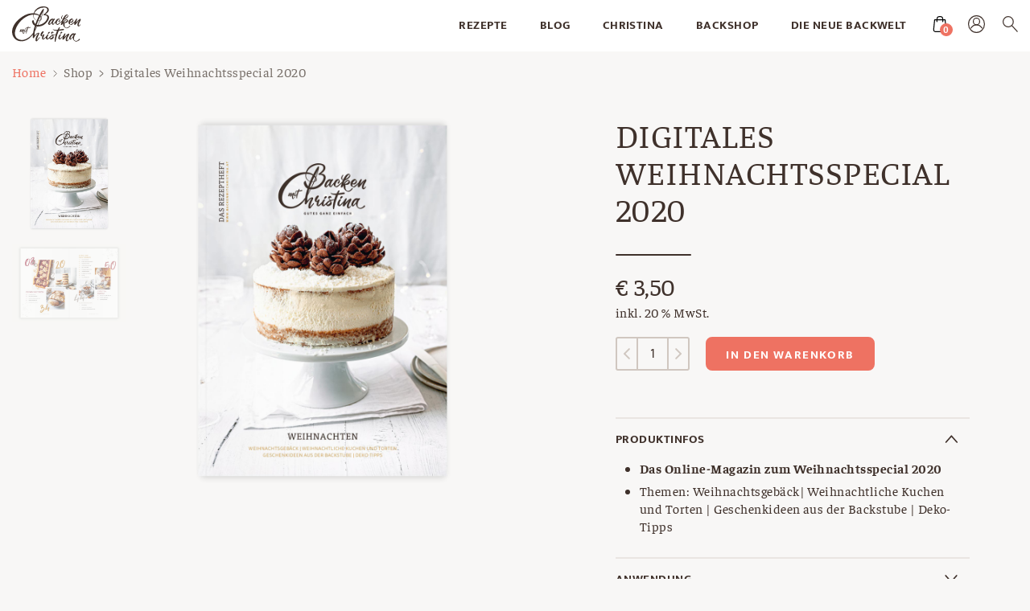

--- FILE ---
content_type: text/html; charset=UTF-8
request_url: https://www.backenmitchristina.at/produkt/weihnachtsspeical-2020/
body_size: 35982
content:
<!doctype html>
<html lang="de" class="bmc">
<head>
  <meta charset="UTF-8">
  <meta name="viewport" content="width=device-width, initial-scale=1">
  <link rel="profile" href="https://gmpg.org/xfn/11">
  <link rel="apple-touch-icon" sizes="180x180" href="/apple-touch-icon.png">
  <link rel="icon" type="image/x-icon" sizes="32x32" href="/favicon.ico">
  <link rel="icon" type="image/png" sizes="16x16" href="/favicon-16x16.png">
  <link rel="manifest" href="/site.webmanifest">
  <link rel="mask-icon" href="/safari-pinned-tab.svg" color="#d37263">
  <meta name="msapplication-TileColor" content="#d37263">
  <meta name="theme-color" content="#ffffff">
  <link rel="preload" href="https://www.backenmitchristina.at/wp-content/themes/theme/assets/fonts/Faustina-Regular.woff2" as="font" type="font/woff2" crossorigin>
  <link rel="preload" href="https://www.backenmitchristina.at/wp-content/themes/theme/assets/fonts/Faustina-Italic.woff2" as="font" type="font/woff2" crossorigin>
  <link rel="preload" href="https://www.backenmitchristina.at/wp-content/themes/theme/assets/fonts/Faustina-Bold.woff2" as="font" type="font/woff2" crossorigin>
  <link rel="preload" href="https://www.backenmitchristina.at/wp-content/themes/theme/assets/fonts/Faustina-BoldItalic.woff2" as="font" type="font/woff2" crossorigin>
  <link rel="preload" href="https://www.backenmitchristina.at/wp-content/themes/theme/assets/fonts/Mukta-Regular.woff2" as="font" type="font/woff2" crossorigin>
  <link rel="preload" href="https://www.backenmitchristina.at/wp-content/themes/theme/assets/fonts/Mukta-Bold.woff2" as="font" type="font/woff2" crossorigin>
  <link rel="preload" href="https://www.backenmitchristina.at/wp-content/themes/theme/assets/fonts/Roshida-Valentines.woff2" as="font" type="font/woff2" crossorigin>
  <link rel="preload" href="https://www.backenmitchristina.at/wp-content/themes/theme/assets/fonts/BelginRegular.woff2" as="font" type="font/woff2" crossorigin>
  <link rel="preload" href="https://www.backenmitchristina.at/wp-content/themes/theme/assets/fonts/AvenirNextCyr-Italic.woff2" as="font" type="font/woff2" crossorigin>
  <link rel="preload" href="https://www.backenmitchristina.at/wp-content/themes/theme/assets/fonts/AvenirNextCyr-Regular.woff2" as="font" type="font/woff2" crossorigin>
  <link rel="preload" href="https://www.backenmitchristina.at/wp-content/themes/theme/assets/fonts/AvenirNextCyr-Bold.woff2" as="font" type="font/woff2" crossorigin>
  <link rel="preload" href="https://www.backenmitchristina.at/wp-content/themes/theme/assets/fonts/CitrusGothic-Regular.woff2" as="font" type="font/woff2" crossorigin>
	<meta name='robots' content='index, follow, max-image-preview:large, max-snippet:-1, max-video-preview:-1' />

	<!-- This site is optimized with the Yoast SEO plugin v26.7 - https://yoast.com/wordpress/plugins/seo/ -->
	<title>Digitales Weihnachtsspecial 2020 - Backen mit Christina</title>
	<link rel="canonical" href="https://www.backenmitchristina.at/produkt/weihnachtsspeical-2020/" />
	<meta property="og:locale" content="de_DE" />
	<meta property="og:type" content="article" />
	<meta property="og:title" content="Digitales Weihnachtsspecial 2020 - Backen mit Christina" />
	<meta property="og:description" content="Das Online-Magazin zum Weihnachtsspecial 2020 Themen: Weihnachtsgebäck| Weihnachtliche Kuchen und Torten | Geschenkideen aus der Backstube | Deko-Tipps" />
	<meta property="og:url" content="https://www.backenmitchristina.at/produkt/weihnachtsspeical-2020/" />
	<meta property="og:site_name" content="Backen mit Christina" />
	<meta property="article:publisher" content="https://www.facebook.com/backenmitchristina" />
	<meta property="article:modified_time" content="2025-03-19T08:44:24+00:00" />
	<meta property="og:image" content="https://www.backenmitchristina.at/wp-content/uploads/2020/11/weihnachtsspecial_2020-cover_mit-schatten_q.png" />
	<meta property="og:image:width" content="1500" />
	<meta property="og:image:height" content="1500" />
	<meta property="og:image:type" content="image/png" />
	<meta name="twitter:card" content="summary_large_image" />
	<meta name="twitter:label1" content="Geschätzte Lesezeit" />
	<meta name="twitter:data1" content="1 Minute" />
	<script type="application/ld+json" class="yoast-schema-graph">{"@context":"https://schema.org","@graph":[{"@type":"WebPage","@id":"https://www.backenmitchristina.at/produkt/weihnachtsspeical-2020/","url":"https://www.backenmitchristina.at/produkt/weihnachtsspeical-2020/","name":"Digitales Weihnachtsspecial 2020 - Backen mit Christina","isPartOf":{"@id":"https://www.backenmitchristina.at/#website"},"primaryImageOfPage":{"@id":"https://www.backenmitchristina.at/produkt/weihnachtsspeical-2020/#primaryimage"},"image":{"@id":"https://www.backenmitchristina.at/produkt/weihnachtsspeical-2020/#primaryimage"},"thumbnailUrl":"https://www.backenmitchristina.at/wp-content/uploads/2020/11/weihnachtsspecial_2020-cover_mit-schatten_q.png","datePublished":"2020-11-26T10:41:29+00:00","dateModified":"2025-03-19T08:44:24+00:00","breadcrumb":{"@id":"https://www.backenmitchristina.at/produkt/weihnachtsspeical-2020/#breadcrumb"},"inLanguage":"de","potentialAction":[{"@type":"ReadAction","target":["https://www.backenmitchristina.at/produkt/weihnachtsspeical-2020/"]}]},{"@type":"ImageObject","inLanguage":"de","@id":"https://www.backenmitchristina.at/produkt/weihnachtsspeical-2020/#primaryimage","url":"https://www.backenmitchristina.at/wp-content/uploads/2020/11/weihnachtsspecial_2020-cover_mit-schatten_q.png","contentUrl":"https://www.backenmitchristina.at/wp-content/uploads/2020/11/weihnachtsspecial_2020-cover_mit-schatten_q.png","width":1500,"height":1500},{"@type":"BreadcrumbList","@id":"https://www.backenmitchristina.at/produkt/weihnachtsspeical-2020/#breadcrumb","itemListElement":[{"@type":"ListItem","position":1,"name":"Home","item":"https://www.backenmitchristina.at/"},{"@type":"ListItem","position":2,"name":"Shop","item":"https://www.backenmitchristina.at/?page_id=911"},{"@type":"ListItem","position":3,"name":"Digitales Weihnachtsspecial 2020"}]},{"@type":"WebSite","@id":"https://www.backenmitchristina.at/#website","url":"https://www.backenmitchristina.at/","name":"Backen mit Christina","description":"Willkommen auf der Website von Backen mit Christina!","publisher":{"@id":"https://www.backenmitchristina.at/#/schema/person/8fe6178d7562697eaedde58062a190d6"},"potentialAction":[{"@type":"SearchAction","target":{"@type":"EntryPoint","urlTemplate":"https://www.backenmitchristina.at/?s={search_term_string}"},"query-input":{"@type":"PropertyValueSpecification","valueRequired":true,"valueName":"search_term_string"}}],"inLanguage":"de"},{"@type":["Person","Organization"],"@id":"https://www.backenmitchristina.at/#/schema/person/8fe6178d7562697eaedde58062a190d6","name":"Christina Bauer","image":{"@type":"ImageObject","inLanguage":"de","@id":"https://www.backenmitchristina.at/#/schema/person/image/","url":"https://www.backenmitchristina.at/wp-content/uploads/2019/10/logo.svg","contentUrl":"https://www.backenmitchristina.at/wp-content/uploads/2019/10/logo.svg","width":1,"height":1,"caption":"Christina Bauer"},"logo":{"@id":"https://www.backenmitchristina.at/#/schema/person/image/"},"sameAs":["https://www.facebook.com/backenmitchristina","https://www.instagram.com/backenmitchristina/"]}]}</script>
	<!-- / Yoast SEO plugin. -->


<link rel="alternate" type="application/rss+xml" title="Backen mit Christina &raquo; Feed" href="https://www.backenmitchristina.at/feed/" />
<link rel="alternate" type="application/rss+xml" title="Backen mit Christina &raquo; Kommentar-Feed" href="https://www.backenmitchristina.at/comments/feed/" />
<link rel="alternate" type="application/rss+xml" title="Backen mit Christina &raquo; Digitales Weihnachtsspecial 2020-Kommentar-Feed" href="https://www.backenmitchristina.at/produkt/weihnachtsspeical-2020/feed/" />
<link rel="alternate" title="oEmbed (JSON)" type="application/json+oembed" href="https://www.backenmitchristina.at/wp-json/oembed/1.0/embed?url=https%3A%2F%2Fwww.backenmitchristina.at%2Fprodukt%2Fweihnachtsspeical-2020%2F" />
<link rel="alternate" title="oEmbed (XML)" type="text/xml+oembed" href="https://www.backenmitchristina.at/wp-json/oembed/1.0/embed?url=https%3A%2F%2Fwww.backenmitchristina.at%2Fprodukt%2Fweihnachtsspeical-2020%2F&#038;format=xml" />
<script> 
  window.dataLayer = window.dataLayer || [];
  function gtag(){dataLayer.push(arguments);}
</script><style id='wp-img-auto-sizes-contain-inline-css' type='text/css'>
img:is([sizes=auto i],[sizes^="auto," i]){contain-intrinsic-size:3000px 1500px}
/*# sourceURL=wp-img-auto-sizes-contain-inline-css */
</style>
<link rel='stylesheet' id='addify_csp_front_css-css' href='https://www.backenmitchristina.at/wp-content/plugins/role-based-pricing-for-woocommerce//assets/css/addify_csp_front_css.css?ver=1.0' type='text/css' media='all' />
<style id='wp-emoji-styles-inline-css' type='text/css'>

	img.wp-smiley, img.emoji {
		display: inline !important;
		border: none !important;
		box-shadow: none !important;
		height: 1em !important;
		width: 1em !important;
		margin: 0 0.07em !important;
		vertical-align: -0.1em !important;
		background: none !important;
		padding: 0 !important;
	}
/*# sourceURL=wp-emoji-styles-inline-css */
</style>
<style id='wp-block-library-inline-css' type='text/css'>
:root{--wp-block-synced-color:#7a00df;--wp-block-synced-color--rgb:122,0,223;--wp-bound-block-color:var(--wp-block-synced-color);--wp-editor-canvas-background:#ddd;--wp-admin-theme-color:#007cba;--wp-admin-theme-color--rgb:0,124,186;--wp-admin-theme-color-darker-10:#006ba1;--wp-admin-theme-color-darker-10--rgb:0,107,160.5;--wp-admin-theme-color-darker-20:#005a87;--wp-admin-theme-color-darker-20--rgb:0,90,135;--wp-admin-border-width-focus:2px}@media (min-resolution:192dpi){:root{--wp-admin-border-width-focus:1.5px}}.wp-element-button{cursor:pointer}:root .has-very-light-gray-background-color{background-color:#eee}:root .has-very-dark-gray-background-color{background-color:#313131}:root .has-very-light-gray-color{color:#eee}:root .has-very-dark-gray-color{color:#313131}:root .has-vivid-green-cyan-to-vivid-cyan-blue-gradient-background{background:linear-gradient(135deg,#00d084,#0693e3)}:root .has-purple-crush-gradient-background{background:linear-gradient(135deg,#34e2e4,#4721fb 50%,#ab1dfe)}:root .has-hazy-dawn-gradient-background{background:linear-gradient(135deg,#faaca8,#dad0ec)}:root .has-subdued-olive-gradient-background{background:linear-gradient(135deg,#fafae1,#67a671)}:root .has-atomic-cream-gradient-background{background:linear-gradient(135deg,#fdd79a,#004a59)}:root .has-nightshade-gradient-background{background:linear-gradient(135deg,#330968,#31cdcf)}:root .has-midnight-gradient-background{background:linear-gradient(135deg,#020381,#2874fc)}:root{--wp--preset--font-size--normal:16px;--wp--preset--font-size--huge:42px}.has-regular-font-size{font-size:1em}.has-larger-font-size{font-size:2.625em}.has-normal-font-size{font-size:var(--wp--preset--font-size--normal)}.has-huge-font-size{font-size:var(--wp--preset--font-size--huge)}.has-text-align-center{text-align:center}.has-text-align-left{text-align:left}.has-text-align-right{text-align:right}.has-fit-text{white-space:nowrap!important}#end-resizable-editor-section{display:none}.aligncenter{clear:both}.items-justified-left{justify-content:flex-start}.items-justified-center{justify-content:center}.items-justified-right{justify-content:flex-end}.items-justified-space-between{justify-content:space-between}.screen-reader-text{border:0;clip-path:inset(50%);height:1px;margin:-1px;overflow:hidden;padding:0;position:absolute;width:1px;word-wrap:normal!important}.screen-reader-text:focus{background-color:#ddd;clip-path:none;color:#444;display:block;font-size:1em;height:auto;left:5px;line-height:normal;padding:15px 23px 14px;text-decoration:none;top:5px;width:auto;z-index:100000}html :where(.has-border-color){border-style:solid}html :where([style*=border-top-color]){border-top-style:solid}html :where([style*=border-right-color]){border-right-style:solid}html :where([style*=border-bottom-color]){border-bottom-style:solid}html :where([style*=border-left-color]){border-left-style:solid}html :where([style*=border-width]){border-style:solid}html :where([style*=border-top-width]){border-top-style:solid}html :where([style*=border-right-width]){border-right-style:solid}html :where([style*=border-bottom-width]){border-bottom-style:solid}html :where([style*=border-left-width]){border-left-style:solid}html :where(img[class*=wp-image-]){height:auto;max-width:100%}:where(figure){margin:0 0 1em}html :where(.is-position-sticky){--wp-admin--admin-bar--position-offset:var(--wp-admin--admin-bar--height,0px)}@media screen and (max-width:600px){html :where(.is-position-sticky){--wp-admin--admin-bar--position-offset:0px}}

/*# sourceURL=wp-block-library-inline-css */
</style><link rel='stylesheet' id='wc-blocks-style-css' href='https://www.backenmitchristina.at/wp-content/plugins/woocommerce/assets/client/blocks/wc-blocks.css?ver=wc-10.4.3' type='text/css' media='all' />
<style id='global-styles-inline-css' type='text/css'>
:root{--wp--preset--aspect-ratio--square: 1;--wp--preset--aspect-ratio--4-3: 4/3;--wp--preset--aspect-ratio--3-4: 3/4;--wp--preset--aspect-ratio--3-2: 3/2;--wp--preset--aspect-ratio--2-3: 2/3;--wp--preset--aspect-ratio--16-9: 16/9;--wp--preset--aspect-ratio--9-16: 9/16;--wp--preset--color--black: #000000;--wp--preset--color--cyan-bluish-gray: #abb8c3;--wp--preset--color--white: #ffffff;--wp--preset--color--pale-pink: #f78da7;--wp--preset--color--vivid-red: #cf2e2e;--wp--preset--color--luminous-vivid-orange: #ff6900;--wp--preset--color--luminous-vivid-amber: #fcb900;--wp--preset--color--light-green-cyan: #7bdcb5;--wp--preset--color--vivid-green-cyan: #00d084;--wp--preset--color--pale-cyan-blue: #8ed1fc;--wp--preset--color--vivid-cyan-blue: #0693e3;--wp--preset--color--vivid-purple: #9b51e0;--wp--preset--gradient--vivid-cyan-blue-to-vivid-purple: linear-gradient(135deg,rgb(6,147,227) 0%,rgb(155,81,224) 100%);--wp--preset--gradient--light-green-cyan-to-vivid-green-cyan: linear-gradient(135deg,rgb(122,220,180) 0%,rgb(0,208,130) 100%);--wp--preset--gradient--luminous-vivid-amber-to-luminous-vivid-orange: linear-gradient(135deg,rgb(252,185,0) 0%,rgb(255,105,0) 100%);--wp--preset--gradient--luminous-vivid-orange-to-vivid-red: linear-gradient(135deg,rgb(255,105,0) 0%,rgb(207,46,46) 100%);--wp--preset--gradient--very-light-gray-to-cyan-bluish-gray: linear-gradient(135deg,rgb(238,238,238) 0%,rgb(169,184,195) 100%);--wp--preset--gradient--cool-to-warm-spectrum: linear-gradient(135deg,rgb(74,234,220) 0%,rgb(151,120,209) 20%,rgb(207,42,186) 40%,rgb(238,44,130) 60%,rgb(251,105,98) 80%,rgb(254,248,76) 100%);--wp--preset--gradient--blush-light-purple: linear-gradient(135deg,rgb(255,206,236) 0%,rgb(152,150,240) 100%);--wp--preset--gradient--blush-bordeaux: linear-gradient(135deg,rgb(254,205,165) 0%,rgb(254,45,45) 50%,rgb(107,0,62) 100%);--wp--preset--gradient--luminous-dusk: linear-gradient(135deg,rgb(255,203,112) 0%,rgb(199,81,192) 50%,rgb(65,88,208) 100%);--wp--preset--gradient--pale-ocean: linear-gradient(135deg,rgb(255,245,203) 0%,rgb(182,227,212) 50%,rgb(51,167,181) 100%);--wp--preset--gradient--electric-grass: linear-gradient(135deg,rgb(202,248,128) 0%,rgb(113,206,126) 100%);--wp--preset--gradient--midnight: linear-gradient(135deg,rgb(2,3,129) 0%,rgb(40,116,252) 100%);--wp--preset--font-size--small: 13px;--wp--preset--font-size--medium: 20px;--wp--preset--font-size--large: 36px;--wp--preset--font-size--x-large: 42px;--wp--preset--spacing--20: 0.44rem;--wp--preset--spacing--30: 0.67rem;--wp--preset--spacing--40: 1rem;--wp--preset--spacing--50: 1.5rem;--wp--preset--spacing--60: 2.25rem;--wp--preset--spacing--70: 3.38rem;--wp--preset--spacing--80: 5.06rem;--wp--preset--shadow--natural: 6px 6px 9px rgba(0, 0, 0, 0.2);--wp--preset--shadow--deep: 12px 12px 50px rgba(0, 0, 0, 0.4);--wp--preset--shadow--sharp: 6px 6px 0px rgba(0, 0, 0, 0.2);--wp--preset--shadow--outlined: 6px 6px 0px -3px rgb(255, 255, 255), 6px 6px rgb(0, 0, 0);--wp--preset--shadow--crisp: 6px 6px 0px rgb(0, 0, 0);}:where(.is-layout-flex){gap: 0.5em;}:where(.is-layout-grid){gap: 0.5em;}body .is-layout-flex{display: flex;}.is-layout-flex{flex-wrap: wrap;align-items: center;}.is-layout-flex > :is(*, div){margin: 0;}body .is-layout-grid{display: grid;}.is-layout-grid > :is(*, div){margin: 0;}:where(.wp-block-columns.is-layout-flex){gap: 2em;}:where(.wp-block-columns.is-layout-grid){gap: 2em;}:where(.wp-block-post-template.is-layout-flex){gap: 1.25em;}:where(.wp-block-post-template.is-layout-grid){gap: 1.25em;}.has-black-color{color: var(--wp--preset--color--black) !important;}.has-cyan-bluish-gray-color{color: var(--wp--preset--color--cyan-bluish-gray) !important;}.has-white-color{color: var(--wp--preset--color--white) !important;}.has-pale-pink-color{color: var(--wp--preset--color--pale-pink) !important;}.has-vivid-red-color{color: var(--wp--preset--color--vivid-red) !important;}.has-luminous-vivid-orange-color{color: var(--wp--preset--color--luminous-vivid-orange) !important;}.has-luminous-vivid-amber-color{color: var(--wp--preset--color--luminous-vivid-amber) !important;}.has-light-green-cyan-color{color: var(--wp--preset--color--light-green-cyan) !important;}.has-vivid-green-cyan-color{color: var(--wp--preset--color--vivid-green-cyan) !important;}.has-pale-cyan-blue-color{color: var(--wp--preset--color--pale-cyan-blue) !important;}.has-vivid-cyan-blue-color{color: var(--wp--preset--color--vivid-cyan-blue) !important;}.has-vivid-purple-color{color: var(--wp--preset--color--vivid-purple) !important;}.has-black-background-color{background-color: var(--wp--preset--color--black) !important;}.has-cyan-bluish-gray-background-color{background-color: var(--wp--preset--color--cyan-bluish-gray) !important;}.has-white-background-color{background-color: var(--wp--preset--color--white) !important;}.has-pale-pink-background-color{background-color: var(--wp--preset--color--pale-pink) !important;}.has-vivid-red-background-color{background-color: var(--wp--preset--color--vivid-red) !important;}.has-luminous-vivid-orange-background-color{background-color: var(--wp--preset--color--luminous-vivid-orange) !important;}.has-luminous-vivid-amber-background-color{background-color: var(--wp--preset--color--luminous-vivid-amber) !important;}.has-light-green-cyan-background-color{background-color: var(--wp--preset--color--light-green-cyan) !important;}.has-vivid-green-cyan-background-color{background-color: var(--wp--preset--color--vivid-green-cyan) !important;}.has-pale-cyan-blue-background-color{background-color: var(--wp--preset--color--pale-cyan-blue) !important;}.has-vivid-cyan-blue-background-color{background-color: var(--wp--preset--color--vivid-cyan-blue) !important;}.has-vivid-purple-background-color{background-color: var(--wp--preset--color--vivid-purple) !important;}.has-black-border-color{border-color: var(--wp--preset--color--black) !important;}.has-cyan-bluish-gray-border-color{border-color: var(--wp--preset--color--cyan-bluish-gray) !important;}.has-white-border-color{border-color: var(--wp--preset--color--white) !important;}.has-pale-pink-border-color{border-color: var(--wp--preset--color--pale-pink) !important;}.has-vivid-red-border-color{border-color: var(--wp--preset--color--vivid-red) !important;}.has-luminous-vivid-orange-border-color{border-color: var(--wp--preset--color--luminous-vivid-orange) !important;}.has-luminous-vivid-amber-border-color{border-color: var(--wp--preset--color--luminous-vivid-amber) !important;}.has-light-green-cyan-border-color{border-color: var(--wp--preset--color--light-green-cyan) !important;}.has-vivid-green-cyan-border-color{border-color: var(--wp--preset--color--vivid-green-cyan) !important;}.has-pale-cyan-blue-border-color{border-color: var(--wp--preset--color--pale-cyan-blue) !important;}.has-vivid-cyan-blue-border-color{border-color: var(--wp--preset--color--vivid-cyan-blue) !important;}.has-vivid-purple-border-color{border-color: var(--wp--preset--color--vivid-purple) !important;}.has-vivid-cyan-blue-to-vivid-purple-gradient-background{background: var(--wp--preset--gradient--vivid-cyan-blue-to-vivid-purple) !important;}.has-light-green-cyan-to-vivid-green-cyan-gradient-background{background: var(--wp--preset--gradient--light-green-cyan-to-vivid-green-cyan) !important;}.has-luminous-vivid-amber-to-luminous-vivid-orange-gradient-background{background: var(--wp--preset--gradient--luminous-vivid-amber-to-luminous-vivid-orange) !important;}.has-luminous-vivid-orange-to-vivid-red-gradient-background{background: var(--wp--preset--gradient--luminous-vivid-orange-to-vivid-red) !important;}.has-very-light-gray-to-cyan-bluish-gray-gradient-background{background: var(--wp--preset--gradient--very-light-gray-to-cyan-bluish-gray) !important;}.has-cool-to-warm-spectrum-gradient-background{background: var(--wp--preset--gradient--cool-to-warm-spectrum) !important;}.has-blush-light-purple-gradient-background{background: var(--wp--preset--gradient--blush-light-purple) !important;}.has-blush-bordeaux-gradient-background{background: var(--wp--preset--gradient--blush-bordeaux) !important;}.has-luminous-dusk-gradient-background{background: var(--wp--preset--gradient--luminous-dusk) !important;}.has-pale-ocean-gradient-background{background: var(--wp--preset--gradient--pale-ocean) !important;}.has-electric-grass-gradient-background{background: var(--wp--preset--gradient--electric-grass) !important;}.has-midnight-gradient-background{background: var(--wp--preset--gradient--midnight) !important;}.has-small-font-size{font-size: var(--wp--preset--font-size--small) !important;}.has-medium-font-size{font-size: var(--wp--preset--font-size--medium) !important;}.has-large-font-size{font-size: var(--wp--preset--font-size--large) !important;}.has-x-large-font-size{font-size: var(--wp--preset--font-size--x-large) !important;}
/*# sourceURL=global-styles-inline-css */
</style>

<style id='classic-theme-styles-inline-css' type='text/css'>
/*! This file is auto-generated */
.wp-block-button__link{color:#fff;background-color:#32373c;border-radius:9999px;box-shadow:none;text-decoration:none;padding:calc(.667em + 2px) calc(1.333em + 2px);font-size:1.125em}.wp-block-file__button{background:#32373c;color:#fff;text-decoration:none}
/*# sourceURL=/wp-includes/css/classic-themes.min.css */
</style>
<link rel='stylesheet' id='events-manager-css' href='https://www.backenmitchristina.at/wp-content/plugins/events-manager/includes/css/events-manager.min.css?ver=7.2.3.1' type='text/css' media='all' />
<link rel='stylesheet' id='events-manager-pro-css' href='https://www.backenmitchristina.at/wp-content/plugins/events-manager-pro/includes/css/events-manager-pro.css?ver=3.7.2.3' type='text/css' media='all' />
<link rel='stylesheet' id='follow-up-emails-css' href='https://www.backenmitchristina.at/wp-content/plugins/woocommerce-follow-up-emails/templates/followups.css?ver=4.9.51' type='text/css' media='all' />
<link rel='stylesheet' id='woocommerce-layout-css' href='https://www.backenmitchristina.at/wp-content/plugins/woocommerce/assets/css/woocommerce-layout.css?ver=10.4.3' type='text/css' media='all' />
<link rel='stylesheet' id='woocommerce-smallscreen-css' href='https://www.backenmitchristina.at/wp-content/plugins/woocommerce/assets/css/woocommerce-smallscreen.css?ver=10.4.3' type='text/css' media='only screen and (max-width: 768px)' />
<link rel='stylesheet' id='woocommerce-general-css' href='https://www.backenmitchristina.at/wp-content/plugins/woocommerce/assets/css/woocommerce.css?ver=10.4.3' type='text/css' media='all' />
<style id='woocommerce-inline-inline-css' type='text/css'>
.woocommerce form .form-row .required { visibility: visible; }
/*# sourceURL=woocommerce-inline-inline-css */
</style>
<link rel='stylesheet' id='learndash_quiz_front_css-css' href='//www.backenmitchristina.at/wp-content/plugins/sfwd-lms/themes/legacy/templates/learndash_quiz_front.min.css?ver=4.25.6' type='text/css' media='all' />
<link rel='stylesheet' id='dashicons-css' href='https://www.backenmitchristina.at/wp-includes/css/dashicons.min.css?ver=6.9' type='text/css' media='all' />
<link rel='stylesheet' id='learndash-css' href='//www.backenmitchristina.at/wp-content/plugins/sfwd-lms/src/assets/dist/css/styles.css?ver=4.25.6' type='text/css' media='all' />
<link rel='stylesheet' id='jquery-dropdown-css-css' href='//www.backenmitchristina.at/wp-content/plugins/sfwd-lms/assets/css/jquery.dropdown.min.css?ver=4.25.6' type='text/css' media='all' />
<link rel='stylesheet' id='learndash_lesson_video-css' href='//www.backenmitchristina.at/wp-content/plugins/sfwd-lms/themes/legacy/templates/learndash_lesson_video.min.css?ver=4.25.6' type='text/css' media='all' />
<link rel='stylesheet' id='learndash-admin-bar-css' href='https://www.backenmitchristina.at/wp-content/plugins/sfwd-lms/src/assets/dist/css/admin-bar/styles.css?ver=4.25.6' type='text/css' media='all' />
<link rel='stylesheet' id='learndash-course-grid-skin-grid-css' href='https://www.backenmitchristina.at/wp-content/plugins/sfwd-lms/includes/course-grid/templates/skins/grid/style.css?ver=4.25.6' type='text/css' media='all' />
<link rel='stylesheet' id='learndash-course-grid-pagination-css' href='https://www.backenmitchristina.at/wp-content/plugins/sfwd-lms/includes/course-grid/templates/pagination/style.css?ver=4.25.6' type='text/css' media='all' />
<link rel='stylesheet' id='learndash-course-grid-filter-css' href='https://www.backenmitchristina.at/wp-content/plugins/sfwd-lms/includes/course-grid/templates/filter/style.css?ver=4.25.6' type='text/css' media='all' />
<link rel='stylesheet' id='learndash-course-grid-card-grid-1-css' href='https://www.backenmitchristina.at/wp-content/plugins/sfwd-lms/includes/course-grid/templates/cards/grid-1/style.css?ver=4.25.6' type='text/css' media='all' />
<link rel='stylesheet' id='swiper-style-css' href='https://www.backenmitchristina.at/wp-content/themes/theme/assets/css/swiper.css?ver=6.9' type='text/css' media='all' />
<link rel='stylesheet' id='photoswipe-style-css' href='https://www.backenmitchristina.at/wp-content/themes/theme/assets/css/photoswipe.css?ver=6.9' type='text/css' media='all' />
<link rel='stylesheet' id='bmc-style-css' href='https://www.backenmitchristina.at/wp-content/themes/theme/style.css?ver=f1cb6504428f4af63e1f12afdcc1c1b886f72a26' type='text/css' media='all' />
<link rel='stylesheet' id='learndash-front-css' href='//www.backenmitchristina.at/wp-content/plugins/sfwd-lms/themes/ld30/assets/css/learndash.min.css?ver=4.25.6' type='text/css' media='all' />
<style id='learndash-front-inline-css' type='text/css'>
		.learndash-wrapper .ld-item-list .ld-item-list-item.ld-is-next,
		.learndash-wrapper .wpProQuiz_content .wpProQuiz_questionListItem label:focus-within {
			border-color: #00a2e8;
		}

		/*
		.learndash-wrapper a:not(.ld-button):not(#quiz_continue_link):not(.ld-focus-menu-link):not(.btn-blue):not(#quiz_continue_link):not(.ld-js-register-account):not(#ld-focus-mode-course-heading):not(#btn-join):not(.ld-item-name):not(.ld-table-list-item-preview):not(.ld-lesson-item-preview-heading),
		 */

		.learndash-wrapper .ld-breadcrumbs a,
		.learndash-wrapper .ld-lesson-item.ld-is-current-lesson .ld-lesson-item-preview-heading,
		.learndash-wrapper .ld-lesson-item.ld-is-current-lesson .ld-lesson-title,
		.learndash-wrapper .ld-primary-color-hover:hover,
		.learndash-wrapper .ld-primary-color,
		.learndash-wrapper .ld-primary-color-hover:hover,
		.learndash-wrapper .ld-primary-color,
		.learndash-wrapper .ld-tabs .ld-tabs-navigation .ld-tab.ld-active,
		.learndash-wrapper .ld-button.ld-button-transparent,
		.learndash-wrapper .ld-button.ld-button-reverse,
		.learndash-wrapper .ld-icon-certificate,
		.learndash-wrapper .ld-login-modal .ld-login-modal-login .ld-modal-heading,
		#wpProQuiz_user_content a,
		.learndash-wrapper .ld-item-list .ld-item-list-item a.ld-item-name:hover,
		.learndash-wrapper .ld-focus-comments__heading-actions .ld-expand-button,
		.learndash-wrapper .ld-focus-comments__heading a,
		.learndash-wrapper .ld-focus-comments .comment-respond a,
		.learndash-wrapper .ld-focus-comment .ld-comment-reply a.comment-reply-link:hover,
		.learndash-wrapper .ld-expand-button.ld-button-alternate {
			color: #00a2e8 !important;
		}

		.learndash-wrapper .ld-focus-comment.bypostauthor>.ld-comment-wrapper,
		.learndash-wrapper .ld-focus-comment.role-group_leader>.ld-comment-wrapper,
		.learndash-wrapper .ld-focus-comment.role-administrator>.ld-comment-wrapper {
			background-color:rgba(0, 162, 232, 0.03) !important;
		}


		.learndash-wrapper .ld-primary-background,
		.learndash-wrapper .ld-tabs .ld-tabs-navigation .ld-tab.ld-active:after {
			background: #00a2e8 !important;
		}



		.learndash-wrapper .ld-course-navigation .ld-lesson-item.ld-is-current-lesson .ld-status-incomplete,
		.learndash-wrapper .ld-focus-comment.bypostauthor:not(.ptype-sfwd-assignment) >.ld-comment-wrapper>.ld-comment-avatar img,
		.learndash-wrapper .ld-focus-comment.role-group_leader>.ld-comment-wrapper>.ld-comment-avatar img,
		.learndash-wrapper .ld-focus-comment.role-administrator>.ld-comment-wrapper>.ld-comment-avatar img {
			border-color: #00a2e8 !important;
		}



		.learndash-wrapper .ld-loading::before {
			border-top:3px solid #00a2e8 !important;
		}

		.learndash-wrapper .ld-button:hover:not([disabled]):not(.ld-button-transparent):not(.ld--ignore-inline-css),
		#learndash-tooltips .ld-tooltip:after,
		#learndash-tooltips .ld-tooltip,
		.ld-tooltip:not(.ld-tooltip--modern) [role="tooltip"],
		.learndash-wrapper .ld-primary-background,
		.learndash-wrapper .btn-join:not(.ld--ignore-inline-css),
		.learndash-wrapper #btn-join:not(.ld--ignore-inline-css),
		.learndash-wrapper .ld-button:not([disabled]):not(.ld-button-reverse):not(.ld-button-transparent):not(.ld--ignore-inline-css),
		.learndash-wrapper .ld-expand-button:not([disabled]),
		.learndash-wrapper .wpProQuiz_content .wpProQuiz_button:not([disabled]):not(.wpProQuiz_button_reShowQuestion):not(.wpProQuiz_button_restartQuiz),
		.learndash-wrapper .wpProQuiz_content .wpProQuiz_button2:not([disabled]),
		.learndash-wrapper .ld-focus .ld-focus-sidebar .ld-course-navigation-heading,
		.learndash-wrapper .ld-focus-comments .form-submit #submit,
		.learndash-wrapper .ld-login-modal input[type='submit']:not([disabled]),
		.learndash-wrapper .ld-login-modal .ld-login-modal-register:not([disabled]),
		.learndash-wrapper .wpProQuiz_content .wpProQuiz_certificate a.btn-blue:not([disabled]),
		.learndash-wrapper .ld-focus .ld-focus-header .ld-user-menu .ld-user-menu-items a:not([disabled]),
		#wpProQuiz_user_content table.wp-list-table thead th,
		#wpProQuiz_overlay_close:not([disabled]),
		.learndash-wrapper .ld-expand-button.ld-button-alternate:not([disabled]) .ld-icon {
			background-color: #00a2e8 !important;
			color: #000000;
		}

		.learndash-wrapper .ld-focus .ld-focus-sidebar .ld-focus-sidebar-trigger:not([disabled]):not(:hover):not(:focus) .ld-icon {
			background-color: #00a2e8;
		}

		.learndash-wrapper .ld-focus .ld-focus-sidebar .ld-focus-sidebar-trigger:hover .ld-icon,
		.learndash-wrapper .ld-focus .ld-focus-sidebar .ld-focus-sidebar-trigger:focus .ld-icon {
			border-color: #00a2e8;
			color: #00a2e8;
		}

		.learndash-wrapper .ld-button:focus:not(.ld-button-transparent):not(.ld--ignore-inline-css),
		.learndash-wrapper .btn-join:focus:not(.ld--ignore-inline-css),
		.learndash-wrapper #btn-join:focus:not(.ld--ignore-inline-css),
		.learndash-wrapper .ld-expand-button:focus,
		.learndash-wrapper .wpProQuiz_content .wpProQuiz_button:not(.wpProQuiz_button_reShowQuestion):focus:not(.wpProQuiz_button_restartQuiz),
		.learndash-wrapper .wpProQuiz_content .wpProQuiz_button2:focus,
		.learndash-wrapper .ld-focus-comments .form-submit #submit,
		.learndash-wrapper .ld-login-modal input[type='submit']:focus,
		.learndash-wrapper .ld-login-modal .ld-login-modal-register:focus,
		.learndash-wrapper .wpProQuiz_content .wpProQuiz_certificate a.btn-blue:focus {
			opacity: 0.75; /* Replicates the hover/focus states pre-4.21.3. */
			outline-color: #00a2e8;
		}

		.learndash-wrapper .ld-button:hover:not(.ld-button-transparent):not(.ld--ignore-inline-css),
		.learndash-wrapper .btn-join:hover:not(.ld--ignore-inline-css),
		.learndash-wrapper #btn-join:hover:not(.ld--ignore-inline-css),
		.learndash-wrapper .ld-expand-button:hover,
		.learndash-wrapper .wpProQuiz_content .wpProQuiz_button:not(.wpProQuiz_button_reShowQuestion):hover:not(.wpProQuiz_button_restartQuiz),
		.learndash-wrapper .wpProQuiz_content .wpProQuiz_button2:hover,
		.learndash-wrapper .ld-focus-comments .form-submit #submit,
		.learndash-wrapper .ld-login-modal input[type='submit']:hover,
		.learndash-wrapper .ld-login-modal .ld-login-modal-register:hover,
		.learndash-wrapper .wpProQuiz_content .wpProQuiz_certificate a.btn-blue:hover {
			background-color: #00a2e8; /* Replicates the hover/focus states pre-4.21.3. */
			opacity: 0.85; /* Replicates the hover/focus states pre-4.21.3. */
		}

		.learndash-wrapper .ld-item-list .ld-item-search .ld-closer:focus {
			border-color: #00a2e8;
		}

		.learndash-wrapper .ld-focus .ld-focus-header .ld-user-menu .ld-user-menu-items:before {
			border-bottom-color: #00a2e8 !important;
		}

		.learndash-wrapper .ld-button.ld-button-transparent:hover {
			background: transparent !important;
		}

		.learndash-wrapper .ld-button.ld-button-transparent:focus {
			outline-color: #00a2e8;
		}

		.learndash-wrapper .ld-focus .ld-focus-header .sfwd-mark-complete .learndash_mark_complete_button:not(.ld--ignore-inline-css),
		.learndash-wrapper .ld-focus .ld-focus-header #sfwd-mark-complete #learndash_mark_complete_button,
		.learndash-wrapper .ld-button.ld-button-transparent,
		.learndash-wrapper .ld-button.ld-button-alternate,
		.learndash-wrapper .ld-expand-button.ld-button-alternate {
			background-color:transparent !important;
		}

		.learndash-wrapper .ld-focus-header .ld-user-menu .ld-user-menu-items a,
		.learndash-wrapper .ld-button.ld-button-reverse:hover,
		.learndash-wrapper .ld-alert-success .ld-alert-icon.ld-icon-certificate,
		.learndash-wrapper .ld-alert-warning .ld-button,
		.learndash-wrapper .ld-primary-background.ld-status {
			color:white !important;
		}

		.learndash-wrapper .ld-status.ld-status-unlocked {
			background-color: rgba(0,162,232,0.2) !important;
			color: #00a2e8 !important;
		}

		.learndash-wrapper .wpProQuiz_content .wpProQuiz_addToplist {
			background-color: rgba(0,162,232,0.1) !important;
			border: 1px solid #00a2e8 !important;
		}

		.learndash-wrapper .wpProQuiz_content .wpProQuiz_toplistTable th {
			background: #00a2e8 !important;
		}

		.learndash-wrapper .wpProQuiz_content .wpProQuiz_toplistTrOdd {
			background-color: rgba(0,162,232,0.1) !important;
		}


		.learndash-wrapper .wpProQuiz_content .wpProQuiz_time_limit .wpProQuiz_progress {
			background-color: #00a2e8 !important;
		}
		
		.learndash-wrapper #quiz_continue_link,
		.learndash-wrapper .ld-secondary-background,
		.learndash-wrapper .learndash_mark_complete_button:not(.ld--ignore-inline-css),
		.learndash-wrapper #learndash_mark_complete_button,
		.learndash-wrapper .ld-status-complete,
		.learndash-wrapper .ld-alert-success .ld-button,
		.learndash-wrapper .ld-alert-success .ld-alert-icon {
			background-color: #019e7c !important;
		}

		.learndash-wrapper #quiz_continue_link:focus,
		.learndash-wrapper .learndash_mark_complete_button:focus:not(.ld--ignore-inline-css),
		.learndash-wrapper #learndash_mark_complete_button:focus,
		.learndash-wrapper .ld-alert-success .ld-button:focus {
			outline-color: #019e7c;
		}

		.learndash-wrapper .wpProQuiz_content a#quiz_continue_link {
			background-color: #019e7c !important;
		}

		.learndash-wrapper .wpProQuiz_content a#quiz_continue_link:focus {
			outline-color: #019e7c;
		}

		.learndash-wrapper .course_progress .sending_progress_bar {
			background: #019e7c !important;
		}

		.learndash-wrapper .wpProQuiz_content .wpProQuiz_button_reShowQuestion:hover, .learndash-wrapper .wpProQuiz_content .wpProQuiz_button_restartQuiz:hover {
			background-color: #019e7c !important;
			opacity: 0.75;
		}

		.learndash-wrapper .wpProQuiz_content .wpProQuiz_button_reShowQuestion:focus,
		.learndash-wrapper .wpProQuiz_content .wpProQuiz_button_restartQuiz:focus {
			outline-color: #019e7c;
		}

		.learndash-wrapper .ld-secondary-color-hover:hover,
		.learndash-wrapper .ld-secondary-color,
		.learndash-wrapper .ld-focus .ld-focus-header .sfwd-mark-complete .learndash_mark_complete_button:not(.ld--ignore-inline-css),
		.learndash-wrapper .ld-focus .ld-focus-header #sfwd-mark-complete #learndash_mark_complete_button,
		.learndash-wrapper .ld-focus .ld-focus-header .sfwd-mark-complete:after {
			color: #019e7c !important;
		}

		.learndash-wrapper .ld-secondary-in-progress-icon {
			border-left-color: #019e7c !important;
			border-top-color: #019e7c !important;
		}

		.learndash-wrapper .ld-alert-success {
			border-color: #019e7c;
			background-color: transparent !important;
			color: #019e7c;
		}

		
/*# sourceURL=learndash-front-inline-css */
</style>
<link rel='stylesheet' id='borlabs-cookie-custom-css' href='https://www.backenmitchristina.at/wp-content/cache/borlabs-cookie/1/borlabs-cookie-1-de.css?ver=3.3.23-57' type='text/css' media='all' />
<link rel='stylesheet' id='woocommerce-gzd-layout-css' href='https://www.backenmitchristina.at/wp-content/plugins/woocommerce-germanized/build/static/layout-styles.css?ver=3.20.4' type='text/css' media='all' />
<style id='woocommerce-gzd-layout-inline-css' type='text/css'>
.woocommerce-checkout .shop_table { background-color: #eeeeee; } .product p.deposit-packaging-type { font-size: 1.25em !important; } p.woocommerce-shipping-destination { display: none; }
                .wc-gzd-nutri-score-value-a {
                    background: url(https://www.backenmitchristina.at/wp-content/plugins/woocommerce-germanized/assets/images/nutri-score-a.svg) no-repeat;
                }
                .wc-gzd-nutri-score-value-b {
                    background: url(https://www.backenmitchristina.at/wp-content/plugins/woocommerce-germanized/assets/images/nutri-score-b.svg) no-repeat;
                }
                .wc-gzd-nutri-score-value-c {
                    background: url(https://www.backenmitchristina.at/wp-content/plugins/woocommerce-germanized/assets/images/nutri-score-c.svg) no-repeat;
                }
                .wc-gzd-nutri-score-value-d {
                    background: url(https://www.backenmitchristina.at/wp-content/plugins/woocommerce-germanized/assets/images/nutri-score-d.svg) no-repeat;
                }
                .wc-gzd-nutri-score-value-e {
                    background: url(https://www.backenmitchristina.at/wp-content/plugins/woocommerce-germanized/assets/images/nutri-score-e.svg) no-repeat;
                }
            
/*# sourceURL=woocommerce-gzd-layout-inline-css */
</style>
<link rel='stylesheet' id='woocommerce-nyp-css' href='https://www.backenmitchristina.at/wp-content/plugins/woocommerce-name-your-price/assets/css/frontend/name-your-price.min.css?ver=3.7.0' type='text/css' media='all' />
<link rel='stylesheet' id='bmc_events_styles-css' href='https://www.backenmitchristina.at/wp-content/plugins/bmc-events/assets/css/bmc-events.css?ver=ae85c564930aa7abaa4076f832d6afad733b6e30' type='text/css' media='all' />
<link rel='stylesheet' id='sl_ac_styles-css' href='https://www.backenmitchristina.at/wp-content/plugins/sl-address-check/assets/css/bmc-events.css?ver=adc83b19e793491b1c6ea0fd8b46cd9f32e592fc' type='text/css' media='all' />
<link rel='stylesheet' id='events-manager-woocommerce-css' href='https://www.backenmitchristina.at/wp-content/plugins/events-manager-woocommerce/includes/css/events-manager-woocommerce.min.css?ver=0.13' type='text/css' media='all' />
<script type="text/javascript" src="https://www.backenmitchristina.at/wp-includes/js/jquery/jquery.min.js?ver=3.7.1" id="jquery-core-js"></script>
<script type="text/javascript" src="https://www.backenmitchristina.at/wp-includes/js/jquery/jquery-migrate.min.js?ver=3.4.1" id="jquery-migrate-js"></script>
<script type="text/javascript" src="https://www.backenmitchristina.at/wp-content/plugins/role-based-pricing-for-woocommerce/assets/js/addify_csp_front_js.js?ver=1.0" id="af_csp_front_js-js"></script>
<script type="text/javascript" src="https://www.backenmitchristina.at/wp-includes/js/jquery/ui/core.min.js?ver=1.13.3" id="jquery-ui-core-js"></script>
<script type="text/javascript" src="https://www.backenmitchristina.at/wp-includes/js/jquery/ui/mouse.min.js?ver=1.13.3" id="jquery-ui-mouse-js"></script>
<script type="text/javascript" src="https://www.backenmitchristina.at/wp-includes/js/jquery/ui/sortable.min.js?ver=1.13.3" id="jquery-ui-sortable-js"></script>
<script type="text/javascript" src="https://www.backenmitchristina.at/wp-includes/js/jquery/ui/datepicker.min.js?ver=1.13.3" id="jquery-ui-datepicker-js"></script>
<script type="text/javascript" id="jquery-ui-datepicker-js-after">
/* <![CDATA[ */
jQuery(function(jQuery){jQuery.datepicker.setDefaults({"closeText":"Schlie\u00dfen","currentText":"Heute","monthNames":["Januar","Februar","M\u00e4rz","April","Mai","Juni","Juli","August","September","Oktober","November","Dezember"],"monthNamesShort":["Jan.","Feb.","M\u00e4rz","Apr.","Mai","Juni","Juli","Aug.","Sep.","Okt.","Nov.","Dez."],"nextText":"Weiter","prevText":"Zur\u00fcck","dayNames":["Sonntag","Montag","Dienstag","Mittwoch","Donnerstag","Freitag","Samstag"],"dayNamesShort":["So.","Mo.","Di.","Mi.","Do.","Fr.","Sa."],"dayNamesMin":["S","M","D","M","D","F","S"],"dateFormat":"d. MM yy","firstDay":1,"isRTL":false});});
//# sourceURL=jquery-ui-datepicker-js-after
/* ]]> */
</script>
<script type="text/javascript" src="https://www.backenmitchristina.at/wp-includes/js/jquery/ui/resizable.min.js?ver=1.13.3" id="jquery-ui-resizable-js"></script>
<script type="text/javascript" src="https://www.backenmitchristina.at/wp-includes/js/jquery/ui/draggable.min.js?ver=1.13.3" id="jquery-ui-draggable-js"></script>
<script type="text/javascript" src="https://www.backenmitchristina.at/wp-includes/js/jquery/ui/controlgroup.min.js?ver=1.13.3" id="jquery-ui-controlgroup-js"></script>
<script type="text/javascript" src="https://www.backenmitchristina.at/wp-includes/js/jquery/ui/checkboxradio.min.js?ver=1.13.3" id="jquery-ui-checkboxradio-js"></script>
<script type="text/javascript" src="https://www.backenmitchristina.at/wp-includes/js/jquery/ui/button.min.js?ver=1.13.3" id="jquery-ui-button-js"></script>
<script type="text/javascript" src="https://www.backenmitchristina.at/wp-includes/js/jquery/ui/dialog.min.js?ver=1.13.3" id="jquery-ui-dialog-js"></script>
<script type="text/javascript" id="events-manager-js-extra">
/* <![CDATA[ */
var EM = {"ajaxurl":"https://www.backenmitchristina.at/wp-admin/admin-ajax.php","locationajaxurl":"https://www.backenmitchristina.at/wp-admin/admin-ajax.php?action=locations_search","firstDay":"1","locale":"de","dateFormat":"yy-mm-dd","ui_css":"https://www.backenmitchristina.at/wp-content/plugins/events-manager/includes/css/jquery-ui/build.min.css","show24hours":"1","is_ssl":"1","autocomplete_limit":"10","calendar":{"breakpoints":{"small":560,"medium":908,"large":false},"month_format":"M Y"},"phone":"","datepicker":{"format":"d.m.Y","locale":"de"},"search":{"breakpoints":{"small":650,"medium":850,"full":false}},"url":"https://www.backenmitchristina.at/wp-content/plugins/events-manager","assets":{"input.em-uploader":{"js":{"em-uploader":{"url":"https://www.backenmitchristina.at/wp-content/plugins/events-manager/includes/js/em-uploader.js?v=7.2.3.1","event":"em_uploader_ready"}}},".em-event-editor":{"js":{"event-editor":{"url":"https://www.backenmitchristina.at/wp-content/plugins/events-manager/includes/js/events-manager-event-editor.js?v=7.2.3.1","event":"em_event_editor_ready"}},"css":{"event-editor":"https://www.backenmitchristina.at/wp-content/plugins/events-manager/includes/css/events-manager-event-editor.min.css?v=7.2.3.1"}},".em-recurrence-sets, .em-timezone":{"js":{"luxon":{"url":"luxon/luxon.js?v=7.2.3.1","event":"em_luxon_ready"}}},".em-booking-form, #em-booking-form, .em-booking-recurring, .em-event-booking-form":{"js":{"em-bookings":{"url":"https://www.backenmitchristina.at/wp-content/plugins/events-manager/includes/js/bookingsform.js?v=7.2.3.1","event":"em_booking_form_js_loaded"}}},"#em-opt-archetypes":{"js":{"archetypes":"https://www.backenmitchristina.at/wp-content/plugins/events-manager/includes/js/admin-archetype-editor.js?v=7.2.3.1","archetypes_ms":"https://www.backenmitchristina.at/wp-content/plugins/events-manager/includes/js/admin-archetypes.js?v=7.2.3.1","qs":"qs/qs.js?v=7.2.3.1"}}},"cached":"","google_maps_api":"AIzaSyAwTNLu61I5DmK6RMyLCExub8FIiFVOPyI","bookingInProgress":"Bitte warte, w\u00e4hrend die Buchung abgeschickt wird.","tickets_save":"Ticket speichern","bookingajaxurl":"https://www.backenmitchristina.at/wp-admin/admin-ajax.php","bookings_export_save":"Buchungen exportieren","bookings_settings_save":"Einstellungen speichern","booking_delete":"Bist du dir sicher, dass du es l\u00f6schen m\u00f6chtest?","booking_offset":"30","bookings":{"submit_button":{"text":{"default":"In den Warenkorb","free":"In den Warenkorb","payment":"In den Warenkorb","processing":"Verarbeitung ..."}},"update_listener":""},"bb_full":"Ausgebucht","bb_book":"Jetzt buchen","bb_booking":"Buche ...","bb_booked":"Buchung abgesendet","bb_error":"Buchung Fehler. Nochmal versuchen?","bb_cancel":"Stornieren","bb_canceling":"Stornieren...","bb_cancelled":"Abgesagt","bb_cancel_error":"Stornierung Fehler. Nochmal versuchen?","txt_search":"Suche","txt_searching":"Suche...","txt_loading":"Wird geladen\u00a0\u2026","cache":"","api_nonce":"798a7c39f6","attendance_api_url":"https://www.backenmitchristina.at/wp-json/events-manager/v1/attendance","wc_button_add":"Zum Warenkorb","wc_button_added":"Zum Warenkorb hinzugef\u00fcgt!","wc_button_adding":"Wird hinzugef\u00fcgt ..."};
//# sourceURL=events-manager-js-extra
/* ]]> */
</script>
<script type="text/javascript" src="https://www.backenmitchristina.at/wp-content/plugins/events-manager/includes/js/events-manager.js?ver=7.2.3.1" id="events-manager-js"></script>
<script type="text/javascript" src="https://www.backenmitchristina.at/wp-content/plugins/events-manager/includes/external/flatpickr/l10n/de.js?ver=7.2.3.1" id="em-flatpickr-localization-js"></script>
<script type="text/javascript" src="https://www.backenmitchristina.at/wp-content/plugins/events-manager-pro/includes/js/events-manager-pro.js?ver=3.7.2.3" id="events-manager-pro-js"></script>
<script type="text/javascript" id="my-ajax-script-js-extra">
/* <![CDATA[ */
var myAjaxObject = {"ajaxUrl":"https://www.backenmitchristina.at/wp-admin/admin-ajax.php","nonce":"7d38911249"};
//# sourceURL=my-ajax-script-js-extra
/* ]]> */
</script>
<script type="text/javascript" src="https://www.backenmitchristina.at/wp-content/plugins/role-based-pricing-for-woocommerce/includes/../assets/js/addify_csp_front_js.js?ver=1.0.0" id="my-ajax-script-js"></script>
<script type="text/javascript" id="fue-account-subscriptions-js-extra">
/* <![CDATA[ */
var FUE = {"ajaxurl":"https://www.backenmitchristina.at/wp-admin/admin-ajax.php","ajax_loader":"https://www.backenmitchristina.at/wp-content/plugins/woocommerce-follow-up-emails/templates/images/ajax-loader.gif"};
//# sourceURL=fue-account-subscriptions-js-extra
/* ]]> */
</script>
<script type="text/javascript" src="https://www.backenmitchristina.at/wp-content/plugins/woocommerce-follow-up-emails/templates/js/fue-account-subscriptions.js?ver=4.9.51" id="fue-account-subscriptions-js"></script>
<script type="text/javascript" id="wc-single-product-js-extra">
/* <![CDATA[ */
var wc_single_product_params = {"i18n_required_rating_text":"Bitte w\u00e4hle eine Bewertung","i18n_rating_options":["1 von 5\u00a0Sternen","2 von 5\u00a0Sternen","3 von 5\u00a0Sternen","4 von 5\u00a0Sternen","5 von 5\u00a0Sternen"],"i18n_product_gallery_trigger_text":"Bildergalerie im Vollbildmodus anzeigen","review_rating_required":"yes","flexslider":{"rtl":false,"animation":"slide","smoothHeight":true,"directionNav":false,"controlNav":"thumbnails","slideshow":false,"animationSpeed":500,"animationLoop":false,"allowOneSlide":false},"zoom_enabled":"","zoom_options":[],"photoswipe_enabled":"","photoswipe_options":{"shareEl":false,"closeOnScroll":false,"history":false,"hideAnimationDuration":0,"showAnimationDuration":0},"flexslider_enabled":""};
//# sourceURL=wc-single-product-js-extra
/* ]]> */
</script>
<script type="text/javascript" src="https://www.backenmitchristina.at/wp-content/plugins/woocommerce/assets/js/frontend/single-product.min.js?ver=10.4.3" id="wc-single-product-js" defer="defer" data-wp-strategy="defer"></script>
<script type="text/javascript" src="https://www.backenmitchristina.at/wp-content/plugins/woocommerce/assets/js/jquery-blockui/jquery.blockUI.min.js?ver=2.7.0-wc.10.4.3" id="wc-jquery-blockui-js" defer="defer" data-wp-strategy="defer"></script>
<script type="text/javascript" src="https://www.backenmitchristina.at/wp-content/plugins/woocommerce/assets/js/js-cookie/js.cookie.min.js?ver=2.1.4-wc.10.4.3" id="wc-js-cookie-js" defer="defer" data-wp-strategy="defer"></script>
<script type="text/javascript" id="woocommerce-js-extra">
/* <![CDATA[ */
var woocommerce_params = {"ajax_url":"/wp-admin/admin-ajax.php","wc_ajax_url":"/?wc-ajax=%%endpoint%%","i18n_password_show":"Passwort anzeigen","i18n_password_hide":"Passwort ausblenden"};
//# sourceURL=woocommerce-js-extra
/* ]]> */
</script>
<script type="text/javascript" src="https://www.backenmitchristina.at/wp-content/plugins/woocommerce/assets/js/frontend/woocommerce.min.js?ver=10.4.3" id="woocommerce-js" defer="defer" data-wp-strategy="defer"></script>
<script data-no-optimize="1" data-no-minify="1" data-cfasync="false" type="text/javascript" src="https://www.backenmitchristina.at/wp-content/cache/borlabs-cookie/1/borlabs-cookie-config-de.json.js?ver=3.3.23-84" id="borlabs-cookie-config-js"></script>
<script data-no-optimize="1" data-no-minify="1" data-cfasync="false" type="text/javascript" src="https://www.backenmitchristina.at/wp-content/plugins/borlabs-cookie/assets/javascript/borlabs-cookie-prioritize.min.js?ver=3.3.23" id="borlabs-cookie-prioritize-js"></script>
<script type="text/javascript" id="wc-gzd-unit-price-observer-queue-js-extra">
/* <![CDATA[ */
var wc_gzd_unit_price_observer_queue_params = {"ajax_url":"/wp-admin/admin-ajax.php","wc_ajax_url":"/?wc-ajax=%%endpoint%%","refresh_unit_price_nonce":"2bce511b6c"};
//# sourceURL=wc-gzd-unit-price-observer-queue-js-extra
/* ]]> */
</script>
<script type="text/javascript" src="https://www.backenmitchristina.at/wp-content/plugins/woocommerce-germanized/build/static/unit-price-observer-queue.js?ver=3.20.4" id="wc-gzd-unit-price-observer-queue-js" defer="defer" data-wp-strategy="defer"></script>
<script type="text/javascript" src="https://www.backenmitchristina.at/wp-content/plugins/woocommerce/assets/js/accounting/accounting.min.js?ver=0.4.2" id="wc-accounting-js"></script>
<script type="text/javascript" id="wc-gzd-unit-price-observer-js-extra">
/* <![CDATA[ */
var wc_gzd_unit_price_observer_params = {"wrapper":".product","price_selector":{"p.price":{"is_total_price":false,"is_primary_selector":true,"quantity_selector":""}},"replace_price":"1","product_id":"101374","price_decimal_sep":",","price_thousand_sep":".","qty_selector":"input.quantity, input.qty","refresh_on_load":"1"};
//# sourceURL=wc-gzd-unit-price-observer-js-extra
/* ]]> */
</script>
<script type="text/javascript" src="https://www.backenmitchristina.at/wp-content/plugins/woocommerce-germanized/build/static/unit-price-observer.js?ver=3.20.4" id="wc-gzd-unit-price-observer-js" defer="defer" data-wp-strategy="defer"></script>
<script type="text/javascript" src="https://www.backenmitchristina.at/wp-content/plugins/events-manager-woocommerce/includes/js/events-manager-woocommerce.min.js?ver=0.13" id="events-manager-woocommerce-js"></script>
<script></script><script data-borlabs-cookie-script-blocker-ignore>
	document.addEventListener('borlabs-cookie-google-tag-manager-after-consents', function () {
        window.BorlabsCookie.Unblock.unblockScriptBlockerId('gtmfourwp-custom-events');
    });
</script><link rel="https://api.w.org/" href="https://www.backenmitchristina.at/wp-json/" /><link rel="alternate" title="JSON" type="application/json" href="https://www.backenmitchristina.at/wp-json/wp/v2/product/101374" /><link rel="EditURI" type="application/rsd+xml" title="RSD" href="https://www.backenmitchristina.at/xmlrpc.php?rsd" />
<meta name="generator" content="WordPress 6.9" />
<meta name="generator" content="WooCommerce 10.4.3" />
<link rel='shortlink' href='https://www.backenmitchristina.at/?p=101374' />
<!-- Google site verification - Google for WooCommerce -->
<meta name="google-site-verification" content="FC_bADsmdsa-kvXQ8FQRcep_f_9uUGLcfwOo86fxDoM" />
	<noscript><style>.woocommerce-product-gallery{ opacity: 1 !important; }</style></noscript>
	<script>
window.dataLayer = window.dataLayer || [];
if (typeof gtag !== 'function') { function gtag(){dataLayer.push(arguments);} }
if('%%consentMode%%' === '1') {
    gtag('consent', 'default', {
       'ad_storage': 'denied',
       'analytics_storage': 'denied'
    });
    gtag("js", new Date());
    gtag("config", "%%trackingId%%", { "anonymize_ip": true });

    (function (w, d, s, i) {
    var f = d.getElementsByTagName(s)[0],
        j = d.createElement(s);
    j.async = true;
    j.src =
        "https://www.googletagmanager.com/gtag/js?id=" + i;
    f.parentNode.insertBefore(j, f);
    })(window, document, "script", "%%trackingId%%");
}
</script><script data-no-optimize="1" data-no-minify="1" data-cfasync="false" data-borlabs-cookie-script-blocker-ignore>
    (function () {
        if ('0' === '1' && '1' === '1') {
            window['gtag_enable_tcf_support'] = true;
        }
        window.dataLayer = window.dataLayer || [];
        if (typeof window.gtag !== 'function') {
            window.gtag = function () {
                window.dataLayer.push(arguments);
            };
        }
        gtag('set', 'developer_id.dYjRjMm', true);
        if ('1' === '1') {
            let getCookieValue = function (name) {
                return document.cookie.match('(^|;)\\s*' + name + '\\s*=\\s*([^;]+)')?.pop() || '';
            };
            const gtmRegionsData = '{{ google-tag-manager-cm-regional-defaults }}';
            let gtmRegions = [];
            if (gtmRegionsData !== '\{\{ google-tag-manager-cm-regional-defaults \}\}') {
                gtmRegions = JSON.parse(gtmRegionsData);
            }
            let defaultRegion = null;
            for (let gtmRegionIndex in gtmRegions) {
                let gtmRegion = gtmRegions[gtmRegionIndex];
                if (gtmRegion['google-tag-manager-cm-region'] === '') {
                    defaultRegion = gtmRegion;
                } else {
                    gtag('consent', 'default', {
                        'ad_storage': gtmRegion['google-tag-manager-cm-default-ad-storage'],
                        'ad_user_data': gtmRegion['google-tag-manager-cm-default-ad-user-data'],
                        'ad_personalization': gtmRegion['google-tag-manager-cm-default-ad-personalization'],
                        'analytics_storage': gtmRegion['google-tag-manager-cm-default-analytics-storage'],
                        'functionality_storage': gtmRegion['google-tag-manager-cm-default-functionality-storage'],
                        'personalization_storage': gtmRegion['google-tag-manager-cm-default-personalization-storage'],
                        'security_storage': gtmRegion['google-tag-manager-cm-default-security-storage'],
                        'region': gtmRegion['google-tag-manager-cm-region'].toUpperCase().split(','),
						'wait_for_update': 500,
                    });
                }
            }
            let cookieValue = getCookieValue('borlabs-cookie-gcs');
            let consentsFromCookie = {};
            if (cookieValue !== '') {
                consentsFromCookie = JSON.parse(decodeURIComponent(cookieValue));
            }
            let defaultValues = {
                'ad_storage': defaultRegion === null ? 'denied' : defaultRegion['google-tag-manager-cm-default-ad-storage'],
                'ad_user_data': defaultRegion === null ? 'denied' : defaultRegion['google-tag-manager-cm-default-ad-user-data'],
                'ad_personalization': defaultRegion === null ? 'denied' : defaultRegion['google-tag-manager-cm-default-ad-personalization'],
                'analytics_storage': defaultRegion === null ? 'denied' : defaultRegion['google-tag-manager-cm-default-analytics-storage'],
                'functionality_storage': defaultRegion === null ? 'denied' : defaultRegion['google-tag-manager-cm-default-functionality-storage'],
                'personalization_storage': defaultRegion === null ? 'denied' : defaultRegion['google-tag-manager-cm-default-personalization-storage'],
                'security_storage': defaultRegion === null ? 'denied' : defaultRegion['google-tag-manager-cm-default-security-storage'],
                'wait_for_update': 500,
            };
            gtag('consent', 'default', {...defaultValues, ...consentsFromCookie});
            gtag('set', 'ads_data_redaction', true);
        }

        if ('0' === '1') {
            let url = new URL(window.location.href);

            if ((url.searchParams.has('gtm_debug') && url.searchParams.get('gtm_debug') !== '') || document.cookie.indexOf('__TAG_ASSISTANT=') !== -1 || document.documentElement.hasAttribute('data-tag-assistant-present')) {
                /* GTM block start */
                (function(w,d,s,l,i){w[l]=w[l]||[];w[l].push({'gtm.start':
                        new Date().getTime(),event:'gtm.js'});var f=d.getElementsByTagName(s)[0],
                    j=d.createElement(s),dl=l!='dataLayer'?'&l='+l:'';j.async=true;j.src=
                    'https://www.googletagmanager.com/gtm.js?id='+i+dl;f.parentNode.insertBefore(j,f);
                })(window,document,'script','dataLayer','GTM-M9WTWL6');
                /* GTM block end */
            } else {
                /* GTM block start */
                (function(w,d,s,l,i){w[l]=w[l]||[];w[l].push({'gtm.start':
                        new Date().getTime(),event:'gtm.js'});var f=d.getElementsByTagName(s)[0],
                    j=d.createElement(s),dl=l!='dataLayer'?'&l='+l:'';j.async=true;j.src=
                    'https://www.backenmitchristina.at/wp-content/uploads/borlabs-cookie/' + i + '.js?ver=not-set-yet';f.parentNode.insertBefore(j,f);
                })(window,document,'script','dataLayer','GTM-M9WTWL6');
                /* GTM block end */
            }
        }


        let borlabsCookieConsentChangeHandler = function () {
            window.dataLayer = window.dataLayer || [];
            if (typeof window.gtag !== 'function') {
                window.gtag = function() {
                    window.dataLayer.push(arguments);
                };
            }

            let consents = BorlabsCookie.Cookie.getPluginCookie().consents;

            if ('1' === '1') {
                let gtmConsents = {};
                let customConsents = {};

				let services = BorlabsCookie.Services._services;

				for (let service in services) {
					if (service !== 'borlabs-cookie') {
						customConsents['borlabs_cookie_' + service.replaceAll('-', '_')] = BorlabsCookie.Consents.hasConsent(service) ? 'granted' : 'denied';
					}
				}

                if ('0' === '1') {
                    gtmConsents = {
                        'analytics_storage': BorlabsCookie.Consents.hasConsentForServiceGroup('statistics') === true ? 'granted' : 'denied',
                        'functionality_storage': BorlabsCookie.Consents.hasConsentForServiceGroup('statistics') === true ? 'granted' : 'denied',
                        'personalization_storage': BorlabsCookie.Consents.hasConsentForServiceGroup('statistics') === true ? 'granted' : 'denied',
                        'security_storage': BorlabsCookie.Consents.hasConsentForServiceGroup('statistics') === true ? 'granted' : 'denied',
                    };
                } else {
                    gtmConsents = {
                        'ad_storage': BorlabsCookie.Consents.hasConsentForServiceGroup('statistics') === true ? 'granted' : 'denied',
                        'ad_user_data': BorlabsCookie.Consents.hasConsentForServiceGroup('statistics') === true ? 'granted' : 'denied',
                        'ad_personalization': BorlabsCookie.Consents.hasConsentForServiceGroup('statistics') === true ? 'granted' : 'denied',
                        'analytics_storage': BorlabsCookie.Consents.hasConsentForServiceGroup('statistics') === true ? 'granted' : 'denied',
                        'functionality_storage': BorlabsCookie.Consents.hasConsentForServiceGroup('statistics') === true ? 'granted' : 'denied',
                        'personalization_storage': BorlabsCookie.Consents.hasConsentForServiceGroup('statistics') === true ? 'granted' : 'denied',
                        'security_storage': BorlabsCookie.Consents.hasConsentForServiceGroup('statistics') === true ? 'granted' : 'denied',
                    };
                }
                BorlabsCookie.CookieLibrary.setCookie(
                    'borlabs-cookie-gcs',
                    JSON.stringify(gtmConsents),
                    BorlabsCookie.Settings.automaticCookieDomainAndPath.value ? '' : BorlabsCookie.Settings.cookieDomain.value,
                    BorlabsCookie.Settings.cookiePath.value,
                    BorlabsCookie.Cookie.getPluginCookie().expires,
                    BorlabsCookie.Settings.cookieSecure.value,
                    BorlabsCookie.Settings.cookieSameSite.value
                );
                gtag('consent', 'update', {...gtmConsents, ...customConsents});
            }


            for (let serviceGroup in consents) {
                for (let service of consents[serviceGroup]) {
                    if (!window.BorlabsCookieGtmPackageSentEvents.includes(service) && service !== 'borlabs-cookie') {
                        window.dataLayer.push({
                            event: 'borlabs-cookie-opt-in-' + service,
                        });
                        window.BorlabsCookieGtmPackageSentEvents.push(service);
                    }
                }
            }
            let afterConsentsEvent = document.createEvent('Event');
            afterConsentsEvent.initEvent('borlabs-cookie-google-tag-manager-after-consents', true, true);
            document.dispatchEvent(afterConsentsEvent);
        };
        window.BorlabsCookieGtmPackageSentEvents = [];
        document.addEventListener('borlabs-cookie-consent-saved', borlabsCookieConsentChangeHandler);
        document.addEventListener('borlabs-cookie-handle-unblock', borlabsCookieConsentChangeHandler);
    })();
</script><meta name="generator" content="Powered by WPBakery Page Builder - drag and drop page builder for WordPress."/>
		<style type="text/css" id="wp-custom-css">
			.page-id-345977 .c-main-site__content-area {
	overflow: hidden;
}		</style>
		<noscript><style> .wpb_animate_when_almost_visible { opacity: 1; }</style></noscript></head>

<body class="wp-singular product-template-default single single-product postid-101374 wp-custom-logo wp-theme-theme theme-theme woocommerce woocommerce-page woocommerce-no-js woocommerce-block-theme-has-button-styles no-sidebar wpb-js-composer js-comp-ver-8.7.2 vc_responsive">
<div id="page" class="c-main-site">
  <a class="skip-link screen-reader-text" href="#content">Zum Inhalt springen</a>

  <header id="masthead" class="c-main-header">
    <div class="l-container c-main-header__inner">

      <div class="c-main-header__mobile-nav-trigger-wrapper is-hidden-l-up">
        <div class="c-main-header__mobile-nav-trigger">
          <div class="c-main-header__mobile-nav-trigger-bar"></div>
          <div class="c-main-header__mobile-nav-trigger-bar"></div>
          <div class="c-main-header__mobile-nav-trigger-bar"></div>
        </div>
      </div>

      <div class="c-main-header__logo">
				<a href="https://www.backenmitchristina.at/" class="custom-logo-link" rel="home"><img width="1" height="1" src="https://www.backenmitchristina.at/wp-content/uploads/2019/10/logo.svg" class="custom-logo" alt="Backen mit Christina" decoding="async" /></a>      </div>
      <div class="c-main-header__nav-container">
        <nav id="site-navigation" class="c-main-navigation is-hidden-l-down">
					<div class="c-main-navigation__menu-container"><ul id="primary-menu" class="c-main-navigation__menu"><li id="menu-item-23" class="menu-item menu-item-type-post_type menu-item-object-page menu-item-23"><a href="https://www.backenmitchristina.at/rezepte/" data-megamenu-id="209" data-megamenumobile-id="4156">Rezepte</a></li>
<li id="menu-item-24" class="menu-item menu-item-type-post_type menu-item-object-page menu-item-24"><a href="https://www.backenmitchristina.at/blog/" data-megamenu-id="4492">Blog</a></li>
<li id="menu-item-25" class="menu-item menu-item-type-post_type menu-item-object-page menu-item-25"><a href="https://www.backenmitchristina.at/christina/" data-megamenu-id="2072" data-megamenumobile-id="4155">Christina</a></li>
<li id="menu-item-27" class="menu-item menu-item-type-post_type menu-item-object-page menu-item-27"><a href="https://www.backenmitchristina.at/backshop/" data-megamenu-id="257" data-megamenumobile-id="4139">Backshop</a></li>
<li id="menu-item-206823" class="menu-item menu-item-type-post_type menu-item-object-page menu-item-206823"><a href="https://www.backenmitchristina.at/neue-backwelt/" data-megamenu-id="206821" data-megamenumobile-id="206830">Die neue Backwelt</a></li>
</ul></div>        </nav><!-- #site-navigation -->
				        <div class="c-customer-navigation">
          <ul>
            <li class="c-customer-navigation__cart">
              <a title="Warenkorb" href="https://www.backenmitchristina.at/warenkorb/">
                <svg class="c-main-navigation__cart-icon" xmlns="http://www.w3.org/2000/svg" width="17.029"
                     height="20.456" viewBox="0 0 17.029 20.456">
                  <path
                    d="M74.867,755.76l-1.218-12a.6.6,0,0,0-.607-.525H70.669v-.34a4.006,4.006,0,0,0-4.147-3.838h-.209a4,4,0,0,0-4.147,3.831v.347H59.75a.6.6,0,0,0-.607.525l-1.218,12a3.52,3.52,0,0,0,.684,2.734,3.388,3.388,0,0,0,2.678,1.023H71.505a3.388,3.388,0,0,0,2.678-1.023A3.52,3.52,0,0,0,74.867,755.76Zm-11.48-12.868a2.809,2.809,0,0,1,2.927-2.668h.209a2.812,2.812,0,0,1,2.927,2.675v.34H63.387Zm9.856,14.861a2.224,2.224,0,0,1-1.738.6H61.286a2.224,2.224,0,0,1-1.738-.6,2.429,2.429,0,0,1-.418-1.815c0-.016.005-.031.007-.047L60.3,744.4h1.863v1.74a.611.611,0,0,0,1.22,0V744.4h6.062v1.754a.611.611,0,0,0,1.22,0V744.4h1.819l1.167,11.49c0,.016,0,.029.006.045A2.43,2.43,0,0,1,73.243,757.753Z"
                    transform="translate(-57.881 -739.061)"/>
                </svg>
								<span class="c-customer-navigation__cart-count is-empty">0</span>              </a>
            </li>
            <li class="c-customer-navigation__account is-hidden-s-down">
              <a title="Mein Konto" href="https://www.backenmitchristina.at/mein-konto/">
                <svg xmlns="http://www.w3.org/2000/svg" width="21.199" height="21.2" viewBox="0 0 21.199 21.2">
                  <g transform="translate(-311.315 -406.625)">
                    <circle cx="10" cy="10" r="10" transform="translate(311.915 407.225)" fill="none"
                            stroke-miterlimit="10" stroke-width="1.2"/>
                    <circle cx="4" cy="4" r="4" transform="translate(317.915 410.023)" fill="none" stroke-miterlimit="10"
                            stroke-width="1.2"/>
                    <g>
                      <path d="M315.1,421.961a7.984,7.984,0,0,1,13.576-.107" fill="none" stroke-linecap="round"
                            stroke-miterlimit="10" stroke-width="1.2"/>
                    </g>
                  </g>
                </svg>
              </a>
            </li>
            <li class="c-customer-navigation__search">
              <a class="js-customer-navigation__search-trigger" title="Suche" href="#">
                <svg class="c-main-navigation__search-icon" xmlns="http://www.w3.org/2000/svg" width="18.898"
                     height="19.6" viewBox="0 0 18.898 19.6">
                  <g transform="translate(0.6 0.6)">
                    <circle cx="6.285" cy="6.285" r="6.285" stroke-width="1.2" transform="translate(0)"
                            stroke-linecap="round" stroke-linejoin="round" fill="rgba(0,0,0,0)"/>
                    <path d="M6.546,7.063,0,0" transform="translate(10.905 11.09)" fill="rgba(0,0,0,0)"
                          stroke-linecap="round" stroke-linejoin="round" stroke-width="1.2"/>
                  </g>
                </svg>
              </a>
            </li>
          </ul>
        </div>
      </div>

    </div>
  </header><!-- #masthead -->
		<div class="c-main-mobileoffcanvas">
  <div class="c-main-mobileoffcanvas__scale-stain">
    <svg viewBox="0 0 998.82 1137.14" class="c-main-mobileoffcanvas__scale-stain-svg"><path d="M1152.75,842.2q21.09-45.24,19.31-101,.12-86.43-18.36-146.11-46-206.11-164.48-326.24c-79-80.09-414.62-176.9-524.74-136.62S65.82,627.75,215.57,923.27s554.33,353.47,611.32,332.89a471.94,471.94,0,0,0,93.21-50.85q43.68-30.76,77.92-77.64c44.62-60.43,140.69-255.36,154.73-285.47" transform="translate(-173.38 -122.76)"/></svg>
  </div>
  <div class="c-main-mobileoffcanvas__scale-stain2">
    <svg viewBox="0 0 998.82 1137.14" class="c-main-mobileoffcanvas__scale-stain2-svg"><path d="M1152.75,842.2q21.09-45.24,19.31-101,.12-86.43-18.36-146.11-46-206.11-164.48-326.24c-79-80.09-414.62-176.9-524.74-136.62S65.82,627.75,215.57,923.27s554.33,353.47,611.32,332.89a471.94,471.94,0,0,0,93.21-50.85q43.68-30.76,77.92-77.64c44.62-60.43,140.69-255.36,154.73-285.47" transform="translate(-173.38 -122.76)"/></svg>
  </div>
  <div class="c-main-mobileoffcanvas__inner">

    <div class="c-main-mobileoffcanvas__header">
      <div class="c-main-mobileoffcanvas__header-inner">
        <button class="c-main-mobileoffcanvas__header-close o-button o-button--close js-main-mobileoffcanvas__header-close"></button>
        <div class="c-main-mobileoffcanvas__header-back js-main-mobileoffcanvas__header-back">
          <div class="c-main-mobileoffcanvas__header-back-arrow-wrapper">
            <svg class="c-main-mobileoffcanvas__header-back-arrow" width="10.829" height="18.328" viewBox="0 0 10.829 18.328">
              <g transform="translate(9.414 16.914) rotate(180)">
                <line x2="7.717" y2="7.5" transform="translate(0.283)" fill="none" stroke-linecap="round" stroke-width="2"/>
                <line y1="8" x2="8" transform="translate(0 7.5)" fill="none" stroke-linecap="round" stroke-width="2"/>
              </g>
            </svg>
          </div>
          <div class="c-main-mobileoffcanvas__header-back-text">Zurück</div>
        </div>
        <div class="c-main-mobileoffcanvas__header-customer-navigation">
          <div class="c-customer-navigation">
            <ul>
              <li class="c-customer-navigation__cart">
                <a title="Warenkorb" href="https://www.backenmitchristina.at/warenkorb/">
                  <svg class="c-main-navigation__cart-icon" xmlns="http://www.w3.org/2000/svg" width="17.029"
                       height="20.456" viewBox="0 0 17.029 20.456">
                    <path
                      d="M74.867,755.76l-1.218-12a.6.6,0,0,0-.607-.525H70.669v-.34a4.006,4.006,0,0,0-4.147-3.838h-.209a4,4,0,0,0-4.147,3.831v.347H59.75a.6.6,0,0,0-.607.525l-1.218,12a3.52,3.52,0,0,0,.684,2.734,3.388,3.388,0,0,0,2.678,1.023H71.505a3.388,3.388,0,0,0,2.678-1.023A3.52,3.52,0,0,0,74.867,755.76Zm-11.48-12.868a2.809,2.809,0,0,1,2.927-2.668h.209a2.812,2.812,0,0,1,2.927,2.675v.34H63.387Zm9.856,14.861a2.224,2.224,0,0,1-1.738.6H61.286a2.224,2.224,0,0,1-1.738-.6,2.429,2.429,0,0,1-.418-1.815c0-.016.005-.031.007-.047L60.3,744.4h1.863v1.74a.611.611,0,0,0,1.22,0V744.4h6.062v1.754a.611.611,0,0,0,1.22,0V744.4h1.819l1.167,11.49c0,.016,0,.029.006.045A2.43,2.43,0,0,1,73.243,757.753Z"
                      transform="translate(-57.881 -739.061)"/>
                  </svg>
                  <span class="c-customer-navigation__cart-count is-empty">0</span>                </a>
              </li>
              <li class="c-customer-navigation__account">
                <a title="Mein Konto" href="https://www.backenmitchristina.at/mein-konto/">
                  <svg xmlns="http://www.w3.org/2000/svg" width="21.199" height="21.2" viewBox="0 0 21.199 21.2">
                    <g transform="translate(-311.315 -406.625)">
                      <circle cx="10" cy="10" r="10" transform="translate(311.915 407.225)" fill="none"
                              stroke-miterlimit="10" stroke-width="1.2"/>
                      <circle cx="4" cy="4" r="4" transform="translate(317.915 410.023)" fill="none" stroke-miterlimit="10"
                              stroke-width="1.2"/>
                      <g>
                        <path d="M315.1,421.961a7.984,7.984,0,0,1,13.576-.107" fill="none" stroke-linecap="round"
                              stroke-miterlimit="10" stroke-width="1.2"/>
                      </g>
                    </g>
                  </svg>
                </a>
              </li>
              <li class="c-customer-navigation__search">
                <a class="js-customer-navigation__search-trigger" title="Suche" href="#">
                  <svg class="c-main-navigation__search-icon" xmlns="http://www.w3.org/2000/svg" width="18.898"
                       height="19.6" viewBox="0 0 18.898 19.6">
                    <g transform="translate(0.6 0.6)">
                      <circle cx="6.285" cy="6.285" r="6.285" stroke-width="1.2" transform="translate(0)"
                              stroke-linecap="round" stroke-linejoin="round" fill="rgba(0,0,0,0)"/>
                      <path d="M6.546,7.063,0,0" transform="translate(10.905 11.09)" fill="rgba(0,0,0,0)"
                            stroke-linecap="round" stroke-linejoin="round" stroke-width="1.2"/>
                    </g>
                  </svg>
                </a>
              </li>
            </ul>
          </div>
        </div>
      </div>
    </div>

    <div class="c-main-mobileoffcanvas__container">
      <div class="c-main-mobileoffcanvas__nav-container">
        <nav class="c-main-nav-mobile-container">
          <ul id="c-main-nav-mobile" class="c-main-nav-mobile"><li class="menu-item menu-item-type-post_type menu-item-object-page menu-item-23"><a href="https://www.backenmitchristina.at/rezepte/" data-megamenu-id="209" data-megamenumobile-id="4156">Rezepte</a></li>
<li class="menu-item menu-item-type-post_type menu-item-object-page menu-item-24"><a href="https://www.backenmitchristina.at/blog/" data-megamenu-id="4492">Blog</a></li>
<li class="menu-item menu-item-type-post_type menu-item-object-page menu-item-25"><a href="https://www.backenmitchristina.at/christina/" data-megamenu-id="2072" data-megamenumobile-id="4155">Christina</a></li>
<li class="menu-item menu-item-type-post_type menu-item-object-page menu-item-27"><a href="https://www.backenmitchristina.at/backshop/" data-megamenu-id="257" data-megamenumobile-id="4139">Backshop</a></li>
<li class="menu-item menu-item-type-post_type menu-item-object-page menu-item-206823"><a href="https://www.backenmitchristina.at/neue-backwelt/" data-megamenu-id="206821" data-megamenumobile-id="206830">Die neue Backwelt</a></li>
</ul>        </nav>

        <nav class="c-secondary-nav-mobile-container">
          <ul id="c-secondary-nav-mobile" class="c-secondary-nav-mobile"><li id="menu-item-4211" class="menu-item menu-item-type-post_type menu-item-object-page menu-item-4211"><a href="https://www.backenmitchristina.at/christina/kontakt/">Kontakt</a></li>
<li id="menu-item-4080" class="menu-item menu-item-type-post_type menu-item-object-page menu-item-4080"><a href="https://www.backenmitchristina.at/backshop/versand-zahlung/">Versand &#038; Zahlung</a></li>
<li id="menu-item-4084" class="menu-item menu-item-type-post_type menu-item-object-page menu-item-privacy-policy menu-item-4084"><a rel="privacy-policy" href="https://www.backenmitchristina.at/backshop/datenschutz/">Datenschutz</a></li>
<li id="menu-item-4082" class="menu-item menu-item-type-post_type menu-item-object-page menu-item-4082"><a href="https://www.backenmitchristina.at/christina/impressum/">Impressum</a></li>
<li id="menu-item-4083" class="menu-item menu-item-type-post_type menu-item-object-page menu-item-4083"><a href="https://www.backenmitchristina.at/backshop/agb/">AGB</a></li>
</ul>        </nav>

        <div class="c-main-mobileoffcanvas__social-media-container">
          
  <div class="c-social-media">
          <a href="https://www.facebook.com/backenmitchristina/" target="_blank" class="c-social-media__link">
        <svg class="c-social-media__link-icon" viewBox="0 0 40 40">
  <path
    d="M34.88,7.51a15.43,15.43,0,0,0-2.81-2.07,11.23,11.23,0,0,0-3.4-1.25A93.21,93.21,0,0,0,18,3.55a7.09,7.09,0,0,0-3.28.83A16.26,16.26,0,0,0,10.59,7a21.58,21.58,0,0,0-7.45,9.46C1.85,19.89,3.63,31.26,6.37,34s20.35,5,27.09-3.58S36.29,8.93,34.88,7.51ZM24.08,19.72H21.44v9.39h-3.9V19.72H15.68V16.4h1.85V14.25a3.67,3.67,0,0,1,3.36-3.94h3.48v3.22h-2.1a.8.8,0,0,0-.83.77.57.57,0,0,0,0,.13v2h3Z"/>
</svg>      </a>
              <a href="https://www.youtube.com/channel/UCaPvqGki_e5Y7harNa_dHTQ" target="_blank" class="c-social-media__link">
        <svg class="c-social-media__link-icon" viewBox="0 0 40 40">
  <path
    d="M28.44,5.08C18.17.48,5.31,6.8,4.08,8.41a14.58,14.58,0,0,0-1.67,3.08A10.07,10.07,0,0,0,1.72,15,79.64,79.64,0,0,0,3,25.16a6.38,6.38,0,0,0,1.48,2.93c1.15,1.46,2.81,4.13,4,4.9,3.65,2.89,6.92,3,10.82,3.53S34.81,33,37.18,29.88,38.72,9.68,28.44,5.08ZM30.35,25a2.65,2.65,0,0,1-1.86,1.86c-1.66.44-8.27.44-8.27.44s-6.59,0-8.26-.46A2.65,2.65,0,0,1,10.1,25a27.77,27.77,0,0,1-.43-5.07,27.8,27.8,0,0,1,.43-5.08A2.71,2.71,0,0,1,12,12.92c1.66-.44,8.27-.44,8.27-.44s6.6,0,8.26.45a2.68,2.68,0,0,1,1.86,1.86,26.48,26.48,0,0,1,.43,5.1A28,28,0,0,1,30.35,25Z"/>
  <polygon points="18.12 23.04 23.62 19.88 18.12 16.71 18.12 23.04"/>
</svg>      </a>
              <a href="https://www.instagram.com/backenmitchristina/" target="_blank" class="c-social-media__link">
        <svg class="c-social-media__link-icon" viewBox="0 0 40 40">
  <path d="M20,16.46A3.53,3.53,0,1,0,23.54,20h0A3.53,3.53,0,0,0,20,16.46Z"/>
  <path
    d="M23.89,11.49H16.14a4.64,4.64,0,0,0-4.63,4.62v7.76a4.64,4.64,0,0,0,4.63,4.62h7.75a4.62,4.62,0,0,0,4.63-4.62V16.11A4.62,4.62,0,0,0,23.89,11.49ZM20,25.05A5.06,5.06,0,1,1,25.08,20,5.06,5.06,0,0,1,20,25.05Zm5.61-9.36a1.32,1.32,0,1,1,1.31-1.31A1.32,1.32,0,0,1,25.63,15.69Z"/>
  <path
    d="M37,16.25C35.65,12.77,34.69,9.77,31,7A23,23,0,0,0,26.11,4a10,10,0,0,0-4-.65A92.91,92.91,0,0,0,11.42,4,10.77,10.77,0,0,0,8,5.26,15.55,15.55,0,0,0,5.2,7.34C3.79,8.75-.38,22.39,6.36,31S31,36.55,33.72,33.82,38.24,19.72,37,16.25ZM30,23.86A6.15,6.15,0,0,1,23.89,30H16.14A6.13,6.13,0,0,1,10,23.86V16.11A6.12,6.12,0,0,1,16.14,10h7.75A6.13,6.13,0,0,1,30,16.11Z"/>
</svg>      </a>
      </div>
        </div>
      </div>

      <div class="c-megamenu-mobile js-megamenu-mobile">
          <div class="c-megamenu-mobile__elem" data-megamenumobile-id="4156">
          <div class="l-container l-container--medium">
                          <div class="c-megamenu-mobile__elem-heading-container">
                <a href="https://www.backenmitchristina.at/rezepte/" target="" class="c-megamenu-mobile__elem-heading">Rezepte</a>
              </div>
                                                                    <div class="c-megamenu-mobile__button-wrapper">
                    <a href="https://www.backenmitchristina.at/rezepte/rezepte-a-z/" target="" class="o-button o-button--bordered o-button--brownblack">Rezepte von A bis Z</a>
                  </div>
                                                              <div class="c-megamenu-mobile__menu">
                                          <div class="c-megamenu-mobile__menu-heading">Süße Rezepte</div>
                                        <div class="c-megamenu-mobile__menu-inner">
                      <div class="c-megamenu-mobile__menu-col">
                        <ul class="c-megamenu-mobile__menu-col-inner u-no-liststyle">
                                                      <li class="c-megamenu-mobile__menu-item">
                              <a href="https://www.backenmitchristina.at/rezepte/suesse-rezepte/grundteige/" target="" class="c-megamenu-mobile__menu-item-link">Grundteige</a>
                            </li>
                                                      <li class="c-megamenu-mobile__menu-item">
                              <a href="https://www.backenmitchristina.at/rezepte/suesse-rezepte/kuchen/" target="" class="c-megamenu-mobile__menu-item-link">Kuchen</a>
                            </li>
                                                      <li class="c-megamenu-mobile__menu-item">
                              <a href="https://www.backenmitchristina.at/rezepte/suesse-rezepte/blechkuchen/" target="" class="c-megamenu-mobile__menu-item-link">Blechkuchen</a>
                            </li>
                                                      <li class="c-megamenu-mobile__menu-item">
                              <a href="https://www.backenmitchristina.at/rezepte/suesse-rezepte/torten/" target="" class="c-megamenu-mobile__menu-item-link">Torten</a>
                            </li>
                                                      <li class="c-megamenu-mobile__menu-item">
                              <a href="https://www.backenmitchristina.at/rezepte/suesse-rezepte/kleingebaeck/" target="" class="c-megamenu-mobile__menu-item-link">Kleingebäck</a>
                            </li>
                                                  </ul>
                      </div>
                      <div class="c-megamenu-mobile__menu-col">
                        <ul class="c-megamenu-mobile__menu-col-inner u-no-liststyle">
                                                    
                          <li class="c-megamenu-mobile__menu-item">
                              <a href="https://www.backenmitchristina.at/rezepte/suesse-rezepte/hauptspeisen/" target="" class="c-megamenu-mobile__menu-item-link">Hauptspeisen</a>
                            </li>
                                                                              
                          <li class="c-megamenu-mobile__menu-item">
                              <a href="https://www.backenmitchristina.at/rezepte/suesse-rezepte/desserts/" target="" class="c-megamenu-mobile__menu-item-link">Desserts</a>
                            </li>
                                                                              
                          <li class="c-megamenu-mobile__menu-item">
                              <a href="https://www.backenmitchristina.at/rezepte/suesse-rezepte/kekse/" target="" class="c-megamenu-mobile__menu-item-link">Kekse</a>
                            </li>
                                                                              
                          <li class="c-megamenu-mobile__menu-item">
                              <a href="https://www.backenmitchristina.at/rezepte/suesse-rezepte/gugelhupf/" target="" class="c-megamenu-mobile__menu-item-link">Gugelhupf</a>
                            </li>
                                                                            </ul>
                      </div>
                    </div>
                  </div>
                                                              <div class="c-megamenu-mobile__menu">
                                          <div class="c-megamenu-mobile__menu-heading">Pikante Rezepte</div>
                                        <div class="c-megamenu-mobile__menu-inner">
                      <div class="c-megamenu-mobile__menu-col">
                        <ul class="c-megamenu-mobile__menu-col-inner u-no-liststyle">
                                                      <li class="c-megamenu-mobile__menu-item">
                              <a href="https://www.backenmitchristina.at/rezepte/pikante-rezepte/grundteige/" target="" class="c-megamenu-mobile__menu-item-link">Grundteige</a>
                            </li>
                                                      <li class="c-megamenu-mobile__menu-item">
                              <a href="https://www.backenmitchristina.at/rezepte/pikante-rezepte/kleingebaeck-pikant/" target="" class="c-megamenu-mobile__menu-item-link">Kleingebäck</a>
                            </li>
                                                      <li class="c-megamenu-mobile__menu-item">
                              <a href="https://www.backenmitchristina.at/rezepte/pikante-rezepte/gefuelltes-gebaeck/" target="" class="c-megamenu-mobile__menu-item-link">Gefülltes Gebäck</a>
                            </li>
                                                  </ul>
                      </div>
                      <div class="c-megamenu-mobile__menu-col">
                        <ul class="c-megamenu-mobile__menu-col-inner u-no-liststyle">
                                                    
                          <li class="c-megamenu-mobile__menu-item">
                              <a href="https://www.backenmitchristina.at/rezepte/pikante-rezepte/brot/" target="" class="c-megamenu-mobile__menu-item-link">Brot</a>
                            </li>
                                                                              
                          <li class="c-megamenu-mobile__menu-item">
                              <a href="https://www.backenmitchristina.at/rezepte/pikante-rezepte/hauptspeisen-pikant/" target="" class="c-megamenu-mobile__menu-item-link">Hauptspeisen</a>
                            </li>
                                                                            </ul>
                      </div>
                    </div>
                  </div>
                                                              <div class="c-megamenu-mobile__menu">
                                          <div class="c-megamenu-mobile__menu-heading">Anlässe</div>
                                        <div class="c-megamenu-mobile__menu-inner">
                      <div class="c-megamenu-mobile__menu-col">
                        <ul class="c-megamenu-mobile__menu-col-inner u-no-liststyle">
                                                      <li class="c-megamenu-mobile__menu-item">
                              <a href="https://www.backenmitchristina.at/rezepte/anlaesse/geburtstag" target="" class="c-megamenu-mobile__menu-item-link">Geburtstag</a>
                            </li>
                                                      <li class="c-megamenu-mobile__menu-item">
                              <a href="https://www.backenmitchristina.at/rezepte/anlaesse/kekse/" target="" class="c-megamenu-mobile__menu-item-link">Kekse</a>
                            </li>
                                                      <li class="c-megamenu-mobile__menu-item">
                              <a href="https://www.backenmitchristina.at/rezepte/anlaesse/weihnachten/" target="" class="c-megamenu-mobile__menu-item-link">Weihnachten</a>
                            </li>
                                                      <li class="c-megamenu-mobile__menu-item">
                              <a href="https://www.backenmitchristina.at/rezepte/anlaesse/silvester/" target="" class="c-megamenu-mobile__menu-item-link">Silvester</a>
                            </li>
                                                  </ul>
                      </div>
                      <div class="c-megamenu-mobile__menu-col">
                        <ul class="c-megamenu-mobile__menu-col-inner u-no-liststyle">
                                                    
                          <li class="c-megamenu-mobile__menu-item">
                              <a href="https://www.backenmitchristina.at/rezepte/anlaesse/fasching/" target="" class="c-megamenu-mobile__menu-item-link">Fasching</a>
                            </li>
                                                                              
                          <li class="c-megamenu-mobile__menu-item">
                              <a href="https://www.backenmitchristina.at/rezepte/anlaesse/valentinstag/" target="" class="c-megamenu-mobile__menu-item-link">Valentinstag</a>
                            </li>
                                                                              
                          <li class="c-megamenu-mobile__menu-item">
                              <a href="https://www.backenmitchristina.at/rezepte/anlaesse/ostern/" target="" class="c-megamenu-mobile__menu-item-link">Ostern</a>
                            </li>
                                                                              
                          <li class="c-megamenu-mobile__menu-item">
                              <a href="https://www.backenmitchristina.at/rezepte/anlaesse/muttertag/" target="" class="c-megamenu-mobile__menu-item-link">Muttertag</a>
                            </li>
                                                                            </ul>
                      </div>
                    </div>
                  </div>
                                                              <div class="c-megamenu-mobile__menu">
                                          <div class="c-megamenu-mobile__menu-heading">Themen</div>
                                        <div class="c-megamenu-mobile__menu-inner">
                      <div class="c-megamenu-mobile__menu-col">
                        <ul class="c-megamenu-mobile__menu-col-inner u-no-liststyle">
                                                      <li class="c-megamenu-mobile__menu-item">
                              <a href="https://www.backenmitchristina.at/rezepte/themen/schuljause/" target="" class="c-megamenu-mobile__menu-item-link">Schuljause</a>
                            </li>
                                                      <li class="c-megamenu-mobile__menu-item">
                              <a href="https://www.backenmitchristina.at/rezepte/themen/sauerteig/" target="" class="c-megamenu-mobile__menu-item-link">Sauerteig</a>
                            </li>
                                                      <li class="c-megamenu-mobile__menu-item">
                              <a href="https://www.backenmitchristina.at/rezepte/themen/fruehstueck/" target="" class="c-megamenu-mobile__menu-item-link">Frühstück</a>
                            </li>
                                                      <li class="c-megamenu-mobile__menu-item">
                              <a href="https://www.backenmitchristina.at/rezepte/themen/grillen/" target="" class="c-megamenu-mobile__menu-item-link">Grillen</a>
                            </li>
                                                      <li class="c-megamenu-mobile__menu-item">
                              <a href="https://www.backenmitchristina.at/rezepte/themen/vollkorn/" target="" class="c-megamenu-mobile__menu-item-link">Vollkorn</a>
                            </li>
                                                  </ul>
                      </div>
                      <div class="c-megamenu-mobile__menu-col">
                        <ul class="c-megamenu-mobile__menu-col-inner u-no-liststyle">
                                                    
                          <li class="c-megamenu-mobile__menu-item">
                              <a href="https://www.backenmitchristina.at/rezepte/themen/kinder/" target="" class="c-megamenu-mobile__menu-item-link">Kinder</a>
                            </li>
                                                                              
                          <li class="c-megamenu-mobile__menu-item">
                              <a href="https://www.backenmitchristina.at/rezepte/themen/mittagessen/" target="" class="c-megamenu-mobile__menu-item-link">Mittagessen</a>
                            </li>
                                                                              
                          <li class="c-megamenu-mobile__menu-item">
                              <a href="https://www.backenmitchristina.at/rezepte/themen/pizza/" target="" class="c-megamenu-mobile__menu-item-link">Pizza</a>
                            </li>
                                                                              
                          <li class="c-megamenu-mobile__menu-item">
                              <a href="https://www.backenmitchristina.at/rezepte/themen/glutenfrei/" target="" class="c-megamenu-mobile__menu-item-link">glutenfrei</a>
                            </li>
                                                                              
                          <li class="c-megamenu-mobile__menu-item">
                              <a href="https://www.backenmitchristina.at/rezepte/themen/strudel/" target="" class="c-megamenu-mobile__menu-item-link">Strudel</a>
                            </li>
                                                                            </ul>
                      </div>
                    </div>
                  </div>
                                                    </div>
        </div>
                      <div class="c-megamenu-mobile__elem" data-megamenumobile-id="4155">
          <div class="l-container l-container--medium">
                          <div class="c-megamenu-mobile__elem-heading-container">
                <a href="https://www.backenmitchristina.at/christina/" target="" class="c-megamenu-mobile__elem-heading">Christina</a>
              </div>
                                                                    <div class="c-megamenu-mobile__menu">
                                        <ul class="c-megamenu-mobile__menu-col u-no-liststyle">
                                              <li class="c-megamenu-mobile__menu-item">
                          <a href="https://www.backenmitchristina.at/christina/einfach-christina/" target="" class="c-megamenu-mobile__menu-item-link">Einfach Christina</a>
                        </li>
                                              <li class="c-megamenu-mobile__menu-item">
                          <a href="https://www.backenmitchristina.at/christina/bramlhof/" target="" class="c-megamenu-mobile__menu-item-link">Bramlhof</a>
                        </li>
                                              <li class="c-megamenu-mobile__menu-item">
                          <a href="https://www.backenmitchristina.at/christina/christina-unterwegs/" target="" class="c-megamenu-mobile__menu-item-link">Christina unterwegs</a>
                        </li>
                                              <li class="c-megamenu-mobile__menu-item">
                          <a href="#" target="_self" class="c-megamenu-mobile__menu-item-link"></a>
                        </li>
                                          </ul>
                  </div>
                                                    </div>
        </div>
                  <div class="c-megamenu-mobile__elem" data-megamenumobile-id="4139">
          <div class="l-container l-container--medium">
                          <div class="c-megamenu-mobile__elem-heading-container">
                <a href="https://www.backenmitchristina.at/backshop/" target="" class="c-megamenu-mobile__elem-heading">Backshop</a>
              </div>
                                                                    <div class="c-megamenu-mobile__button-wrapper">
                    <a href="https://www.backenmitchristina.at/backshop/" target="" class="o-button o-button--bordered o-button--brownblack">Backshop-Übersicht</a>
                  </div>
                                                              <div class="c-megamenu-mobile__menu">
                                          <div class="c-megamenu-mobile__menu-heading">Neuheiten</div>
                                        <div class="c-megamenu-mobile__menu-inner">
                      <div class="c-megamenu-mobile__menu-col">
                        <ul class="c-megamenu-mobile__menu-col-inner u-no-liststyle">
                                                      <li class="c-megamenu-mobile__menu-item">
                              <a href="https://www.backenmitchristina.at/backshop/neuheiten/" target="" class="c-megamenu-mobile__menu-item-link">Produktneuheiten</a>
                            </li>
                                                  </ul>
                      </div>
                      <div class="c-megamenu-mobile__menu-col">
                        <ul class="c-megamenu-mobile__menu-col-inner u-no-liststyle">
                                                    
                          <li class="c-megamenu-mobile__menu-item">
                              <a href="https://www.backenmitchristina.at/backshop/adventkalender-produkte/" target="" class="c-megamenu-mobile__menu-item-link">Adventkalender</a>
                            </li>
                                                                            </ul>
                      </div>
                    </div>
                  </div>
                                                              <div class="c-megamenu-mobile__menu">
                                          <div class="c-megamenu-mobile__menu-heading">Backen</div>
                                        <div class="c-megamenu-mobile__menu-inner">
                      <div class="c-megamenu-mobile__menu-col">
                        <ul class="c-megamenu-mobile__menu-col-inner u-no-liststyle">
                                                      <li class="c-megamenu-mobile__menu-item">
                              <a href="https://www.backenmitchristina.at/backshop/backformen/" target="" class="c-megamenu-mobile__menu-item-link">Backformen</a>
                            </li>
                                                      <li class="c-megamenu-mobile__menu-item">
                              <a href="https://www.backenmitchristina.at/backshop/backzutaten/" target="" class="c-megamenu-mobile__menu-item-link">Backzutaten</a>
                            </li>
                                                      <li class="c-megamenu-mobile__menu-item">
                              <a href="https://www.backenmitchristina.at/backshop/backzubehoer/" target="" class="c-megamenu-mobile__menu-item-link">Backzubehör</a>
                            </li>
                                                  </ul>
                      </div>
                      <div class="c-megamenu-mobile__menu-col">
                        <ul class="c-megamenu-mobile__menu-col-inner u-no-liststyle">
                                                    
                          <li class="c-megamenu-mobile__menu-item">
                              <a href="https://www.backenmitchristina.at/backshop/kuechengeraete/" target="" class="c-megamenu-mobile__menu-item-link">Küchengeräte</a>
                            </li>
                                                                              
                          <li class="c-megamenu-mobile__menu-item">
                              <a href="https://www.backenmitchristina.at/backshop/backzubehoer/aufbewahrung/" target="" class="c-megamenu-mobile__menu-item-link">Aufbewahrung</a>
                            </li>
                                                                            </ul>
                      </div>
                    </div>
                  </div>
                                                              <div class="c-megamenu-mobile__menu">
                                          <div class="c-megamenu-mobile__menu-heading">Bücher & Magazine</div>
                                        <div class="c-megamenu-mobile__menu-inner">
                      <div class="c-megamenu-mobile__menu-col">
                        <ul class="c-megamenu-mobile__menu-col-inner u-no-liststyle">
                                                      <li class="c-megamenu-mobile__menu-item">
                              <a href="https://www.backenmitchristina.at/backshop/magazine/buecher/" target="" class="c-megamenu-mobile__menu-item-link">Bücher</a>
                            </li>
                                                      <li class="c-megamenu-mobile__menu-item">
                              <a href="https://www.backenmitchristina.at/backshop/magazine/magazine_rezepthefte/" target="" class="c-megamenu-mobile__menu-item-link">Magazine</a>
                            </li>
                                                      <li class="c-megamenu-mobile__menu-item">
                              <a href="https://www.backenmitchristina.at/backshop/magazine/digitale_magazine/" target="" class="c-megamenu-mobile__menu-item-link">Digitale Magazine</a>
                            </li>
                                                  </ul>
                      </div>
                      <div class="c-megamenu-mobile__menu-col">
                        <ul class="c-megamenu-mobile__menu-col-inner u-no-liststyle">
                                                    
                          <li class="c-megamenu-mobile__menu-item">
                              <a href="https://www.backenmitchristina.at/backshop/magazine/abos/" target="" class="c-megamenu-mobile__menu-item-link">Abos</a>
                            </li>
                                                                              
                          <li class="c-megamenu-mobile__menu-item">
                              <a href="https://www.backenmitchristina.at/backshop/magazine/nachbestellungen/" target="" class="c-megamenu-mobile__menu-item-link">Nachbestellungen</a>
                            </li>
                                                                            </ul>
                      </div>
                    </div>
                  </div>
                                                              <div class="c-megamenu-mobile__menu">
                                          <div class="c-megamenu-mobile__menu-heading">Geschenkideen</div>
                                        <div class="c-megamenu-mobile__menu-inner">
                      <div class="c-megamenu-mobile__menu-col">
                        <ul class="c-megamenu-mobile__menu-col-inner u-no-liststyle">
                                                      <li class="c-megamenu-mobile__menu-item">
                              <a href="https://www.backenmitchristina.at/produkt/gutschein/" target="" class="c-megamenu-mobile__menu-item-link">Gutschein</a>
                            </li>
                                                      <li class="c-megamenu-mobile__menu-item">
                              <a href="https://www.backenmitchristina.at/backshop/geschenkideen/backpakete/" target="" class="c-megamenu-mobile__menu-item-link">Backpakete</a>
                            </li>
                                                      <li class="c-megamenu-mobile__menu-item">
                              <a href="https://www.backenmitchristina.at/backshop/geschenkideen/kleine_mitbringsel/" target="" class="c-megamenu-mobile__menu-item-link">Kleine Mitbringsel</a>
                            </li>
                                                  </ul>
                      </div>
                      <div class="c-megamenu-mobile__menu-col">
                        <ul class="c-megamenu-mobile__menu-col-inner u-no-liststyle">
                                                    
                          <li class="c-megamenu-mobile__menu-item">
                              <a href="https://www.backenmitchristina.at/backshop/onlinebackkurse/" target="" class="c-megamenu-mobile__menu-item-link">Online Backkurse</a>
                            </li>
                                                                              
                          <li class="c-megamenu-mobile__menu-item">
                              <a href="https://www.backenmitchristina.at/backshop/firmengeschenke/" target="" class="c-megamenu-mobile__menu-item-link">Firmengeschenke</a>
                            </li>
                                                                            </ul>
                      </div>
                    </div>
                  </div>
                                                    </div>
        </div>
                  <div class="c-megamenu-mobile__elem" data-megamenumobile-id="206830">
          <div class="l-container l-container--medium">
                          <div class="c-megamenu-mobile__elem-heading-container">
                <a href="https://www.backenmitchristina.at/neue-backwelt/" target="" class="c-megamenu-mobile__elem-heading">Die neue Backwelt</a>
              </div>
                                                                    <div class="c-megamenu-mobile__menu">
                                        <ul class="c-megamenu-mobile__menu-col u-no-liststyle">
                                              <li class="c-megamenu-mobile__menu-item">
                          <a href="https://www.backenmitchristina.at/cafe-shop/" target="" class="c-megamenu-mobile__menu-item-link">Café & Shop</a>
                        </li>
                                              <li class="c-megamenu-mobile__menu-item">
                          <a href="https://www.backenmitchristina.at/fruehstueck/" target="" class="c-megamenu-mobile__menu-item-link">Frühstücken bei Christina</a>
                        </li>
                                              <li class="c-megamenu-mobile__menu-item">
                          <a href="https://www.backenmitchristina.at/neue-backwelt/betriebsbesichtigung-allgemein/" target="" class="c-megamenu-mobile__menu-item-link">Betriebsbesichtigung</a>
                        </li>
                                              <li class="c-megamenu-mobile__menu-item">
                          <a href=" https://www.backenmitchristina.at/christina/oeffnungszeiten-anreise/" target="" class="c-megamenu-mobile__menu-item-link">Öffnungszeiten und Anreise</a>
                        </li>
                                          </ul>
                  </div>
                                                    </div>
        </div>
          </div>
    </div>

    <button class="c-main-mobileoffcanvas__alternate-close o-button o-button--close js-main-mobileoffcanvas__alternate-close"></button>
  </div>
</div>
	
<div class="c-megamenu js-megamenu">
          <div class="c-megamenu__elem" data-megamenu-id="209">
          <div class="l-container l-container--medium">
            <div class="l-row">
                              <div class="l-col l-col-16">
                                        <div class="c-recipe-search">
                        <div class="c-recipe-search__title">
                          Was willst du<br>heute backen?                         </div>
                                                  <div class="c-recipe-search__linkbutton-wrapper">
                            <a class="c-recipe-search__linkbutton o-button o-button--bordered o-button--brownblack" href="https://www.backenmitchristina.at/rezepte-a-z/" >
                              Rezepte von A-Z                            </a>
                          </div>
                                                <div class="c-recipe-search__searchbutton-wrapper">
                          <button class="c-recipe-search__searchbutton o-button o-button--no-press-behaviour js-recipe-search__searchbutton"  data-filter="recipe">
                            Rezeptsuche                            <span class="c-recipe-search__searchbutton-icon-wrapper">
                              <svg class="c-recipe-search__searchbutton-icon" width="15.118" height="15.872" viewBox="0 0 15.118 15.872">
                                <g transform="translate(0.614 0.836)">
                                  <circle cx="4.5" cy="4.5" r="4.5" stroke-width="1.8" transform="translate(0.286 0.064)" stroke-linecap="round" stroke-linejoin="round" fill="rgba(0,0,0,0)"/>
                                  <path d="M4.963,5.355,0,0" transform="translate(8.268 8.408)" fill="rgba(0,0,0,0)" stroke-linecap="round" stroke-linejoin="round" stroke-width="1.8"/>
                                </g>
                              </svg>
                            </span>
                          </button>
                        </div>
                      </div>
                                      </div>
                              <div class="l-col l-col-11">
                                        <div class="c-megamenu__menu u-no-liststyle">
                                                  <div class="c-megamenu__menu-link-title">Süße Rezepte</div>
                                                <ul class="c-megamenu__menu-inner u-no-liststyle">
                                                                                  <li class="c-megamenu__menu-item">
                              <a href="https://www.backenmitchristina.at/rezepte/suesse-rezepte/grundteige/" class="c-megamenu__menu-item-link">Grundteige</a>
                            </li>
                                                                                                              <li class="c-megamenu__menu-item">
                              <a href="https://www.backenmitchristina.at/rezepte/suesse-rezepte/kuchen/" class="c-megamenu__menu-item-link">Kuchen</a>
                            </li>
                                                                                                              <li class="c-megamenu__menu-item">
                              <a href="https://www.backenmitchristina.at/rezepte/suesse-rezepte/blechkuchen/" class="c-megamenu__menu-item-link">Blechkuchen</a>
                            </li>
                                                                                                              <li class="c-megamenu__menu-item">
                              <a href="https://www.backenmitchristina.at/rezepte/suesse-rezepte/torten/" class="c-megamenu__menu-item-link">Torten</a>
                            </li>
                                                                                                              <li class="c-megamenu__menu-item">
                              <a href="https://www.backenmitchristina.at/rezepte/suesse-rezepte/kleingebaeck/" class="c-megamenu__menu-item-link">Kleingebäck</a>
                            </li>
                                                                                                              <li class="c-megamenu__menu-item">
                              <a href="https://www.backenmitchristina.at/rezepte/suesse-rezepte/hauptspeisen/" class="c-megamenu__menu-item-link">Hauptspeisen</a>
                            </li>
                                                                                                              <li class="c-megamenu__menu-item">
                              <a href="https://www.backenmitchristina.at/rezepte/suesse-rezepte/desserts/" class="c-megamenu__menu-item-link">Desserts</a>
                            </li>
                                                                                                              <li class="c-megamenu__menu-item">
                              <a href="https://www.backenmitchristina.at/rezepte/suesse-rezepte/kekse/" class="c-megamenu__menu-item-link">Kekse</a>
                            </li>
                                                                                                              <li class="c-megamenu__menu-item">
                              <a href="https://www.backenmitchristina.at/rezepte/suesse-rezepte/gugelhupf/" class="c-megamenu__menu-item-link">Gugelhupf</a>
                            </li>
                                                                              </ul>
                      </div>
                                      </div>
                              <div class="l-col l-col-11">
                                        <div class="c-megamenu__menu u-no-liststyle">
                                                  <div class="c-megamenu__menu-link-title">Pikante Rezepte</div>
                                                <ul class="c-megamenu__menu-inner u-no-liststyle">
                                                                                  <li class="c-megamenu__menu-item">
                              <a href="https://www.backenmitchristina.at/rezepte/pikante-rezepte/grundteige/" class="c-megamenu__menu-item-link">Grundteige</a>
                            </li>
                                                                                                              <li class="c-megamenu__menu-item">
                              <a href="https://www.backenmitchristina.at/rezepte/pikante-rezepte/kleingebaeck-pikant/" class="c-megamenu__menu-item-link">Kleingebäck</a>
                            </li>
                                                                                                              <li class="c-megamenu__menu-item">
                              <a href="https://www.backenmitchristina.at/rezepte/pikante-rezepte/gefuelltes-gebaeck/" class="c-megamenu__menu-item-link">Gefülltes Gebäck</a>
                            </li>
                                                                                                              <li class="c-megamenu__menu-item">
                              <a href="https://www.backenmitchristina.at/rezepte/pikante-rezepte/brot/" class="c-megamenu__menu-item-link">Brot</a>
                            </li>
                                                                                                              <li class="c-megamenu__menu-item">
                              <a href="https://www.backenmitchristina.at/rezepte/pikante-rezepte/hauptspeisen-pikant/" class="c-megamenu__menu-item-link">Hauptspeisen</a>
                            </li>
                                                                              </ul>
                      </div>
                                      </div>
                              <div class="l-col l-col-11">
                                        <div class="c-megamenu__menu u-no-liststyle">
                                                  <div class="c-megamenu__menu-link-title">Anlässe</div>
                                                <ul class="c-megamenu__menu-inner u-no-liststyle">
                                                                                  <li class="c-megamenu__menu-item">
                              <a href="https://www.backenmitchristina.at/rezepte/anlaesse/geburtstag" class="c-megamenu__menu-item-link">Geburtstag</a>
                            </li>
                                                                                                              <li class="c-megamenu__menu-item">
                              <a href="https://www.backenmitchristina.at/rezepte/anlaesse/kekse/" class="c-megamenu__menu-item-link">Kekse</a>
                            </li>
                                                                                                              <li class="c-megamenu__menu-item">
                              <a href="https://www.backenmitchristina.at/rezepte/anlaesse/weihnachten/" class="c-megamenu__menu-item-link">Weihnachten</a>
                            </li>
                                                                                                              <li class="c-megamenu__menu-item">
                              <a href="https://www.backenmitchristina.at/rezepte/anlaesse/silvester/" class="c-megamenu__menu-item-link">Silvester</a>
                            </li>
                                                                                                              <li class="c-megamenu__menu-item">
                              <a href="https://www.backenmitchristina.at/rezepte/anlaesse/fasching/" class="c-megamenu__menu-item-link">Fasching</a>
                            </li>
                                                                                                              <li class="c-megamenu__menu-item">
                              <a href="https://www.backenmitchristina.at/rezepte/anlaesse/valentinstag/" class="c-megamenu__menu-item-link">Valentinstag</a>
                            </li>
                                                                                                              <li class="c-megamenu__menu-item">
                              <a href="https://www.backenmitchristina.at/rezepte/anlaesse/ostern/" class="c-megamenu__menu-item-link">Ostern</a>
                            </li>
                                                                                                              <li class="c-megamenu__menu-item">
                              <a href="https://www.backenmitchristina.at/rezepte/anlaesse/muttertag/" class="c-megamenu__menu-item-link">Muttertag</a>
                            </li>
                                                                              </ul>
                      </div>
                                      </div>
                              <div class="l-col l-col-11">
                                        <div class="c-megamenu__menu u-no-liststyle">
                                                  <div class="c-megamenu__menu-link-title">Themen</div>
                                                <ul class="c-megamenu__menu-inner u-no-liststyle">
                                                                                  <li class="c-megamenu__menu-item">
                              <a href="https://www.backenmitchristina.at/rezepte/themen/schuljause/" class="c-megamenu__menu-item-link">Schuljause</a>
                            </li>
                                                                                                              <li class="c-megamenu__menu-item">
                              <a href="https://www.backenmitchristina.at/rezepte/themen/sauerteig/" class="c-megamenu__menu-item-link">Sauerteig</a>
                            </li>
                                                                                                              <li class="c-megamenu__menu-item">
                              <a href="https://www.backenmitchristina.at/rezepte/themen/fruehstueck/" class="c-megamenu__menu-item-link">Frühstück</a>
                            </li>
                                                                                                              <li class="c-megamenu__menu-item">
                              <a href="https://www.backenmitchristina.at/rezepte/themen/grillen/" class="c-megamenu__menu-item-link">Grillen</a>
                            </li>
                                                                                                              <li class="c-megamenu__menu-item">
                              <a href="https://www.backenmitchristina.at/rezepte/themen/vollkorn/" class="c-megamenu__menu-item-link">Vollkorn</a>
                            </li>
                                                                                                              <li class="c-megamenu__menu-item">
                              <a href="https://www.backenmitchristina.at/rezepte/themen/kinder/" class="c-megamenu__menu-item-link">Kinder</a>
                            </li>
                                                                                                              <li class="c-megamenu__menu-item">
                              <a href="https://www.backenmitchristina.at/rezepte/themen/mittagessen/" class="c-megamenu__menu-item-link">Mittagessen</a>
                            </li>
                                                                                                              <li class="c-megamenu__menu-item">
                              <a href="https://www.backenmitchristina.at/rezepte/themen/pizza/" class="c-megamenu__menu-item-link">Pizza</a>
                            </li>
                                                                                                              <li class="c-megamenu__menu-item">
                              <a href="https://www.backenmitchristina.at/rezepte/themen/glutenfrei/" class="c-megamenu__menu-item-link">Glutenfrei</a>
                            </li>
                                                                                                              <li class="c-megamenu__menu-item">
                              <a href="https://www.backenmitchristina.at/rezepte/themen/strudel/" class="c-megamenu__menu-item-link">Strudel</a>
                            </li>
                                                                              </ul>
                      </div>
                                      </div>
                          </div>
          </div>
        </div>
                  <div class="c-megamenu__elem" data-megamenu-id="4492">
          <div class="l-container l-container--medium">
            <div class="l-row">
                              <div class="l-col l-col-45">
                                        <div class="c-megamenu__imagebesidecontent">
                        <div class="l-row">
                          <div class="l-col l-col-30">
                            <a class="c-megamenu__imagebesidecontent-image-container" href="https://www.backenmitchristina.at/blog/"  >
                              <div class="c-megamenu__imagebesidecontent-image-container-holder">
                                <img src="https://www.backenmitchristina.at/wp-content/uploads/2025/10/backen-mit-christina-magazin-20-2022-418-bearbeitet-scaled-1-e1761575318339-330x202.jpg" class="c-megamenu__imagebesidecontent-image" alt="">
                              </div>
                            </a>
                          </div>
                          <div class="l-col l-col-30">
                            <div class="c-megamenu__imagebesidecontent-pretitle">
                              Neues von Christina                            </div>
                            <div class="c-megamenu__imagebesidecontent-title">
                              7 Tage, 7 Geschichten - mein Wochenrückblick                            </div>
                            <div class="c-megamenu__imagebesidecontent-button-wrapper">
                              <a class="c-megamenu__imagebesidecontent-button o-button o-button--bordered o-button--brownblack" href="https://www.backenmitchristina.at/blog/" >
                                Mehr dazu                              </a>
                            </div>
                          </div>
                        </div>
                      </div>
                                      </div>
                              <div class="l-col l-col-15">
                                        <div class="c-megamenu__menu u-no-liststyle">
                                                <ul class="c-megamenu__menu-inner u-no-liststyle">
                                                                                  <li class="c-megamenu__menu-item">
                              <a href="https://www.backenmitchristina.at/adventkalender-2025/" class="c-megamenu__menu-item-link">Mein Adventkalender 2025: Jetzt Türchen öffnen!</a>
                            </li>
                                                                                                              <li class="c-megamenu__menu-item">
                              <a href="https://www.backenmitchristina.at/blog/mit-ganz-viel-liebe-gebacken-valentinstag/" class="c-megamenu__menu-item-link">Valentinstag</a>
                            </li>
                                                                                                              <li class="c-megamenu__menu-item">
                              <a href="https://www.backenmitchristina.at/blog/ostergeschenke-aus-der-kueche/" class="c-megamenu__menu-item-link">Ostergeschenke aus der Küche</a>
                            </li>
                                                                                                              <li class="c-megamenu__menu-item">
                              <a href="https://www.backenmitchristina.at/blog/das-krapfen-1x1/" class="c-megamenu__menu-item-link">Krapfen 1x1</a>
                            </li>
                                                                                                              <li class="c-megamenu__menu-item">
                              <a href="https://www.backenmitchristina.at/blog/rezeptsammlung-meiner-magazine/" class="c-megamenu__menu-item-link">Rezeptsammlung Magazine</a>
                            </li>
                                                                                                              <li class="c-megamenu__menu-item">
                              <a href="https://www.backenmitchristina.at/blog/rezeptsammlung-meiner-buecher/" class="c-megamenu__menu-item-link">Rezeptsammlung Bücher</a>
                            </li>
                                                                              </ul>
                      </div>
                                      </div>
                          </div>
          </div>
        </div>
                  <div class="c-megamenu__elem" data-megamenu-id="2072">
          <div class="l-container l-container--medium">
            <div class="l-row">
                              <div class="l-col l-col-45">
                                        <div class="c-megamenu__imagebesidecontent">
                        <div class="l-row">
                          <div class="l-col l-col-30">
                            <a class="c-megamenu__imagebesidecontent-image-container" href="https://www.backenmitchristina.at/christina/"  >
                              <div class="c-megamenu__imagebesidecontent-image-container-holder">
                                <img src="https://www.backenmitchristina.at/wp-content/uploads/2021/02/einfach-backen-mit-sauerteig-c-nadja-hudovernik-e1745845462829-330x202.jpg" class="c-megamenu__imagebesidecontent-image" alt="">
                              </div>
                            </a>
                          </div>
                          <div class="l-col l-col-30">
                            <div class="c-megamenu__imagebesidecontent-pretitle">
                              Christina Bauer                            </div>
                            <div class="c-megamenu__imagebesidecontent-title">
                              Eine Bäuerin, die bäckt und bloggt.                            </div>
                            <div class="c-megamenu__imagebesidecontent-button-wrapper">
                              <a class="c-megamenu__imagebesidecontent-button o-button o-button--bordered o-button--brownblack" href="https://www.backenmitchristina.at/christina/" >
                                Christinas Welt                              </a>
                            </div>
                          </div>
                        </div>
                      </div>
                                      </div>
                              <div class="l-col l-col-15">
                                        <div class="c-megamenu__menu u-no-liststyle">
                                                <ul class="c-megamenu__menu-inner u-no-liststyle">
                                                                                  <li class="c-megamenu__menu-item">
                              <a href="https://www.backenmitchristina.at/christina/einfach-christina/" class="c-megamenu__menu-item-link">Einfach Christina</a>
                            </li>
                                                                                                              <li class="c-megamenu__menu-item">
                              <a href="https://www.backenmitchristina.at/christina/bramlhof/" class="c-megamenu__menu-item-link">Bramlhof</a>
                            </li>
                                                                                                              <li class="c-megamenu__menu-item">
                              <a href="https://www.backenmitchristina.at/christina/christina-unterwegs/" class="c-megamenu__menu-item-link">Christina unterwegs</a>
                            </li>
                                                                                                                                                                                          </ul>
                      </div>
                                      </div>
                          </div>
          </div>
        </div>
                  <div class="c-megamenu__elem" data-megamenu-id="257">
          <div class="l-container l-container--medium">
            <div class="l-row">
                              <div class="l-col l-col-16">
                                        <div class="c-recipe-search">
                        <div class="c-recipe-search__title">
                          Meine liebsten <br> Backutensilien <br> und Zutaten                        </div>
                                                  <div class="c-recipe-search__linkbutton-wrapper">
                            <a class="c-recipe-search__linkbutton o-button o-button--bordered o-button--brownblack" href="https://www.backenmitchristina.at/backshop/" >
                              zum Backshop                            </a>
                          </div>
                                                <div class="c-recipe-search__searchbutton-wrapper">
                          <button class="c-recipe-search__searchbutton o-button o-button--no-press-behaviour js-recipe-search__searchbutton"  data-filter="product">
                            Produktsuche                            <span class="c-recipe-search__searchbutton-icon-wrapper">
                              <svg class="c-recipe-search__searchbutton-icon" width="15.118" height="15.872" viewBox="0 0 15.118 15.872">
                                <g transform="translate(0.614 0.836)">
                                  <circle cx="4.5" cy="4.5" r="4.5" stroke-width="1.8" transform="translate(0.286 0.064)" stroke-linecap="round" stroke-linejoin="round" fill="rgba(0,0,0,0)"/>
                                  <path d="M4.963,5.355,0,0" transform="translate(8.268 8.408)" fill="rgba(0,0,0,0)" stroke-linecap="round" stroke-linejoin="round" stroke-width="1.8"/>
                                </g>
                              </svg>
                            </span>
                          </button>
                        </div>
                      </div>
                                      </div>
                              <div class="l-col l-col-11">
                                        <div class="c-megamenu__menu u-no-liststyle">
                                                  <div class="c-megamenu__menu-link-title">Backen</div>
                                                <ul class="c-megamenu__menu-inner u-no-liststyle">
                                                                                  <li class="c-megamenu__menu-item">
                              <a href="https://www.backenmitchristina.at/backshop/backformen/" class="c-megamenu__menu-item-link">Backformen</a>
                            </li>
                                                                                                              <li class="c-megamenu__menu-item">
                              <a href="https://www.backenmitchristina.at/backshop/backzutaten/" class="c-megamenu__menu-item-link">Backzutaten</a>
                            </li>
                                                                                                              <li class="c-megamenu__menu-item">
                              <a href="https://www.backenmitchristina.at/backshop/backzubehoer/" class="c-megamenu__menu-item-link">Backzubehör</a>
                            </li>
                                                                                                              <li class="c-megamenu__menu-item">
                              <a href="https://www.backenmitchristina.at/backshop/kuechengeraete/" class="c-megamenu__menu-item-link">Küchengeräte</a>
                            </li>
                                                                                                              <li class="c-megamenu__menu-item">
                              <a href="https://www.backenmitchristina.at/backshop/backzubehoer/aufbewahrung/" class="c-megamenu__menu-item-link">Aufbewahrung</a>
                            </li>
                                                                              </ul>
                      </div>
                                      </div>
                              <div class="l-col l-col-11">
                                        <div class="c-megamenu__menu u-no-liststyle">
                                                  <div class="c-megamenu__menu-link-title">Bücher & Magazine</div>
                                                <ul class="c-megamenu__menu-inner u-no-liststyle">
                                                                                  <li class="c-megamenu__menu-item">
                              <a href="https://www.backenmitchristina.at/backshop/buecher/" class="c-megamenu__menu-item-link">Bücher</a>
                            </li>
                                                                                                              <li class="c-megamenu__menu-item">
                              <a href="https://www.backenmitchristina.at/backshop/magazine/magazine_rezepthefte/" class="c-megamenu__menu-item-link">Magazine</a>
                            </li>
                                                                                                              <li class="c-megamenu__menu-item">
                              <a href="https://www.backenmitchristina.at/backshop/magazine/digitale_magazine/" class="c-megamenu__menu-item-link">Digitale Magazine</a>
                            </li>
                                                                                                              <li class="c-megamenu__menu-item">
                              <a href="https://www.backenmitchristina.at/backshop/magazine/abos/" class="c-megamenu__menu-item-link">Abos</a>
                            </li>
                                                                                                              <li class="c-megamenu__menu-item">
                              <a href="https://www.backenmitchristina.at/backshop/magazine/nachbestellungen/" class="c-megamenu__menu-item-link">Nachbestellungen</a>
                            </li>
                                                                              </ul>
                      </div>
                                      </div>
                              <div class="l-col l-col-11">
                                        <div class="c-megamenu__menu u-no-liststyle">
                                                  <div class="c-megamenu__menu-link-title">Geschenkideen</div>
                                                <ul class="c-megamenu__menu-inner u-no-liststyle">
                                                                                  <li class="c-megamenu__menu-item">
                              <a href="https://www.backenmitchristina.at/produkt/gutschein/" class="c-megamenu__menu-item-link">Gutschein</a>
                            </li>
                                                                                                              <li class="c-megamenu__menu-item">
                              <a href="https://www.backenmitchristina.at/backshop/geschenkideen/backpakete/" class="c-megamenu__menu-item-link">Backpakete</a>
                            </li>
                                                                                                              <li class="c-megamenu__menu-item">
                              <a href="https://www.backenmitchristina.at/backshop/geschenkideen/kleine_mitbringsel/" class="c-megamenu__menu-item-link">Kleine Mitbringsel</a>
                            </li>
                                                                                                              <li class="c-megamenu__menu-item">
                              <a href="https://www.backenmitchristina.at/backshop/onlinebackkurse/" class="c-megamenu__menu-item-link">Online Backkurse</a>
                            </li>
                                                                                                              <li class="c-megamenu__menu-item">
                              <a href="https://www.backenmitchristina.at/backshop/firmengeschenke/" class="c-megamenu__menu-item-link">Firmengeschenke</a>
                            </li>
                                                                              </ul>
                      </div>
                                      </div>
                              <div class="l-col l-col-11">
                                        <div class="c-megamenu__menu u-no-liststyle">
                                                  <div class="c-megamenu__menu-link-title">Neuheiten</div>
                                                <ul class="c-megamenu__menu-inner u-no-liststyle">
                                                                                  <li class="c-megamenu__menu-item">
                              <a href="https://www.backenmitchristina.at/backshop/neuheiten/" class="c-megamenu__menu-item-link">Produktneuheiten</a>
                            </li>
                                                                                                              <li class="c-megamenu__menu-item">
                              <a href="https://www.backenmitchristina.at/backshop/adventkalender-produkte/" class="c-megamenu__menu-item-link">Adventkalender</a>
                            </li>
                                                                              </ul>
                      </div>
                                      </div>
                          </div>
          </div>
        </div>
                  <div class="c-megamenu__elem" data-megamenu-id="206821">
          <div class="l-container l-container--medium">
            <div class="l-row">
                              <div class="l-col l-col-45">
                                        <div class="c-megamenu__imagebesidecontent">
                        <div class="l-row">
                          <div class="l-col l-col-30">
                            <a class="c-megamenu__imagebesidecontent-image-container" href="https://www.backenmitchristina.at/neue-backwelt/"  >
                              <div class="c-megamenu__imagebesidecontent-image-container-holder">
                                <img src="https://www.backenmitchristina.at/wp-content/uploads/2023/11/425a8981-330x202.jpg" class="c-megamenu__imagebesidecontent-image" alt="">
                              </div>
                            </a>
                          </div>
                          <div class="l-col l-col-30">
                            <div class="c-megamenu__imagebesidecontent-pretitle">
                              Herzlich Willkommen                            </div>
                            <div class="c-megamenu__imagebesidecontent-title">
                              Alles an einem Ort: Meine neue Backwelt!                            </div>
                            <div class="c-megamenu__imagebesidecontent-button-wrapper">
                              <a class="c-megamenu__imagebesidecontent-button o-button o-button--bordered o-button--brownblack" href="https://www.backenmitchristina.at/neue-backwelt/" >
                                Zur Backwelt                              </a>
                            </div>
                          </div>
                        </div>
                      </div>
                                      </div>
                              <div class="l-col l-col-15">
                                        <div class="c-megamenu__menu u-no-liststyle">
                                                <ul class="c-megamenu__menu-inner u-no-liststyle">
                                                                                  <li class="c-megamenu__menu-item">
                              <a href="https://www.backenmitchristina.at/cafe-shop/" class="c-megamenu__menu-item-link">Café & Shop</a>
                            </li>
                                                                                                              <li class="c-megamenu__menu-item">
                              <a href="https://www.backenmitchristina.at/fruehstueck/" class="c-megamenu__menu-item-link">Frühstücken bei Christina</a>
                            </li>
                                                                                                              <li class="c-megamenu__menu-item">
                              <a href="https://www.backenmitchristina.at/neue-backwelt/betriebsbesichtigung-allgemein/" class="c-megamenu__menu-item-link">Betriebsbesichtigung</a>
                            </li>
                                                                                                              <li class="c-megamenu__menu-item">
                              <a href=" https://www.backenmitchristina.at/christina/oeffnungszeiten-anreise/" class="c-megamenu__menu-item-link">Öffnungszeiten & Anreise</a>
                            </li>
                                                                              </ul>
                      </div>
                                      </div>
                          </div>
          </div>
        </div>
            <div class="o-wave-seperator o-wave-seperator--bottom"><svg class="o-wave-seperator__svg" viewBox="0 0 1439 18" preserveAspectRatio="none"><path d="M0,0V4.74C17.51,5.17,44.42,6,85,7.38,122.92,8.69,183-2.25,247.39,2c38.15,2.51,72.54,7.09,105,6.9,38.51-.24,73.79-5.55,104-5.25,92.31.93,152,3.86,225.62,3.28,47.38-.37,99.92,5.6,165.36,7.14,22.68.53,53-5.24,79.06-4.14,45.48,1.92,83.18,6.44,117.76,5.77,54.57-1.07,99.37-8.54,141.77-9.41,20.26-.42,53.36,7.27,71,6.42,68.53-3.3,117.63-11,173.86,2.94l8.15,2V0Z"/></svg></div>
</div>
	<div class="c-search-overlay">
  <div class="c-search-overlay__scale-stain">
    <svg viewBox="0 0 998.82 1137.14" class="c-search-overlay__scale-stain-svg"><path d="M1152.75,842.2q21.09-45.24,19.31-101,.12-86.43-18.36-146.11-46-206.11-164.48-326.24c-79-80.09-414.62-176.9-524.74-136.62S65.82,627.75,215.57,923.27s554.33,353.47,611.32,332.89a471.94,471.94,0,0,0,93.21-50.85q43.68-30.76,77.92-77.64c44.62-60.43,140.69-255.36,154.73-285.47" transform="translate(-173.38 -122.76)"/></svg>
  </div>
  <div class="c-search-overlay__inner">
    <button class="c-search-overlay__close o-button o-button--close js-search-overlay__close"></button>
    <div class="c-search-overlay__inner-container l-container l-container--search">

      <div class="c-search-overlay__search" data-nonce="bda4fa2ef0">
        <div class="c-search-overlay__search-form l-row l-row--gap-small">
          <div class="c-search-overlay__input-wrapper l-col l-col-40 l-col-s-60">
            <div class="c-search-overlay__input-wrapper-inner">
              <div class="o-input o-input--transparent-bg">
                <input type="text" name="s" placeholder="Suchen..." class="c-search-overlay__input-field o-input__field js-search-overlay__input-field">
              </div>
            </div>
          </div>
          <div class="c-search-overlay__filter-wrapper l-col l-col-20 l-col-s-60">
            <div class="c-search-overlay__filter-select__container o-select__container">
              <div class="o-select__arrow-wrapper">
                <svg class="o-select__arrow" width="16.399" height="10.398" viewBox="0 0 16.399 10.398">
  <g transform="translate(15.654 1.5) rotate(90)">
    <line y1="7" x2="8" transform="translate(-0.301 7.454)" fill="none" stroke-linecap="round" stroke-width="1.7"/>
    <line x2="8" y2="7" transform="translate(-0.301 0.454)" fill="none" stroke-linecap="round" stroke-width="1.7"/>
  </g>
</svg>
              </div>
              <select id="search_posttype" name="search_posttype" class="c-search-overlay__filter-select-field o-select__field js-search-overlay__filter-select-field">
                <option value="">Alles</option>
                <option value="recipe">Rezepte</option>
                <option value="product">Produkte</option>
                <option value="post">Beitrag</option>
              </select>
            </div>
          </div>
        </div>

        <div class="c-search-overlay__search-results">
          <div class="c-search-overlay__search-results-inner l-row l-row--gap-small"></div>
        </div>

        <div class="c-search-overlay__no-search-results">Zu deiner Suche wurden leider keine Ergebnisse gefunden.</div>
      </div>

              <div class="c-search-overlay__popular">
          <div class="c-search-overlay__popular-inner l-row l-row--gap-small">
                          <div class="c-search-overlay__popular-col c-search-overlay__popular-col--recipes l-col l-col-20 l-col-l-60">
                <div class="c-search-overlay__popular-col-heading">Beliebteste Rezepte</div>
                <div class="c-search-overlay__popular-col-entries">
                                      <a href="https://www.backenmitchristina.at/rezepte/weizenbrot-mit-herz/" class="c-search-card--recipe c-search-card c-search-card--show-type">
  <div class="c-search-card__inner">
    
              <div class="c-search-card__image-wrapper">
          <img src="https://www.backenmitchristina.at/wp-content/uploads/2020/01/brot-mit-herz_2-106x87.jpg" class="c-search-card__image" alt="">
        </div>
            
    <div class="c-search-card__content">
      <div class="c-search-card__content-inner">
        <div class="c-search-card__title">Weizenbrot mit Herz</div>
              </div>
    </div>
          <div class="c-search-card__type">Rezept</div>
          </div>
</a>                                      <a href="https://www.backenmitchristina.at/rezepte/salzstangerl/" class="c-search-card--recipe c-search-card c-search-card--show-type">
  <div class="c-search-card__inner">
    
              <div class="c-search-card__image-wrapper">
          <img src="https://www.backenmitchristina.at/wp-content/uploads/2019/10/salzstangerl-mit-backstreusalz-106x87.jpg" class="c-search-card__image" alt="">
        </div>
            
    <div class="c-search-card__content">
      <div class="c-search-card__content-inner">
        <div class="c-search-card__title">Salzstangerl</div>
              </div>
    </div>
          <div class="c-search-card__type">Rezept</div>
          </div>
</a>                                      <a href="https://www.backenmitchristina.at/rezepte/5-minuten-gugelhupf/" class="c-search-card--recipe c-search-card c-search-card--show-type">
  <div class="c-search-card__inner">
    
              <div class="c-search-card__image-wrapper">
          <img src="https://www.backenmitchristina.at/wp-content/uploads/2022/01/5-minuten-gugelhupf_2-106x87.jpg" class="c-search-card__image" alt="">
        </div>
            
    <div class="c-search-card__content">
      <div class="c-search-card__content-inner">
        <div class="c-search-card__title">5 Minuten Gugelhupf</div>
              </div>
    </div>
          <div class="c-search-card__type">Rezept</div>
          </div>
</a>                                      <a href="https://www.backenmitchristina.at/rezepte/eierlikoertorte/" class="c-search-card--recipe c-search-card c-search-card--show-type">
  <div class="c-search-card__inner">
    
              <div class="c-search-card__image-wrapper">
          <img src="https://www.backenmitchristina.at/wp-content/uploads/2021/03/eierlikoertorte-106x87.jpg" class="c-search-card__image" alt="">
        </div>
            
    <div class="c-search-card__content">
      <div class="c-search-card__content-inner">
        <div class="c-search-card__title">Eierlikörtorte</div>
              </div>
    </div>
          <div class="c-search-card__type">Rezept</div>
          </div>
</a>                                  </div>
              </div>
            
            <div class="c-search-overlay__popular-col c-search-overlay__popular-col--products l-col l-col-20 l-col-l-60">
              <div class="c-search-overlay__popular-col-heading">Beliebteste Produkte</div>
              <div class="c-search-overlay__popular-col-entries">
                                  <a href="https://www.backenmitchristina.at/produkt/suesses-backen/" class="c-search-card--product c-search-card c-search-card--show-type">
  <div class="c-search-card__inner">
    
              <div class="c-search-card__image-wrapper">
          <img src="https://www.backenmitchristina.at/wp-content/uploads/2024/03/suesses-backen_q-63x63.png" class="c-search-card__image" alt="">
        </div>
            
    <div class="c-search-card__content">
      <div class="c-search-card__content-inner">
        <div class="c-search-card__title">Süßes Backen</div>
                  <div class="c-search-card__description">über 70 Rezepte</div>
              </div>
    </div>
          <div class="c-search-card__type">Produkt</div>
          </div>
</a>                                  <a href="https://www.backenmitchristina.at/produkt/jahresabo-backen-mit-christina-das-magazin/" class="c-search-card--product c-search-card c-search-card--show-type">
  <div class="c-search-card__inner">
    
              <div class="c-search-card__image-wrapper">
          <img src="https://www.backenmitchristina.at/wp-content/uploads/2018/02/jahresabo-2023_q-63x63.png" class="c-search-card__image" alt="">
        </div>
            
    <div class="c-search-card__content">
      <div class="c-search-card__content-inner">
        <div class="c-search-card__title">Jahresabo</div>
                  <div class="c-search-card__description"> für 4 Magazine</div>
              </div>
    </div>
          <div class="c-search-card__type">Produkt</div>
          </div>
</a>                                  <a href="https://www.backenmitchristina.at/produkt/kaisersemmeldruecker/" class="c-search-card--product c-search-card c-search-card--show-type">
  <div class="c-search-card__inner">
    
              <div class="c-search-card__image-wrapper">
          <img src="https://www.backenmitchristina.at/wp-content/uploads/2019/08/semmeldruecker-gross-63x63.png" class="c-search-card__image" alt="">
        </div>
            
    <div class="c-search-card__content">
      <div class="c-search-card__content-inner">
        <div class="c-search-card__title">Kaisersemmeldrücker</div>
                  <div class="c-search-card__description">Ø 6,7 cm</div>
              </div>
    </div>
          <div class="c-search-card__type">Produkt</div>
          </div>
</a>                                  <a href="https://www.backenmitchristina.at/produkt/messbecher/" class="c-search-card--product c-search-card c-search-card--show-type">
  <div class="c-search-card__inner">
    
              <div class="c-search-card__image-wrapper">
          <img src="https://www.backenmitchristina.at/wp-content/uploads/2019/08/messbecher-aus-emaille_weiss_q-63x63.png" class="c-search-card__image" alt="">
        </div>
            
    <div class="c-search-card__content">
      <div class="c-search-card__content-inner">
        <div class="c-search-card__title">Messbecher</div>
                  <div class="c-search-card__description">weiß | 9 x 12 cm</div>
              </div>
    </div>
          <div class="c-search-card__type">Produkt</div>
          </div>
</a>                              </div>
            </div>

            <div class="c-search-overlay__popular-col l-col l-col-20 l-col-l-60">
              <div class="c-search-overlay__popular-col-heading">Beliebteste Beiträge</div>
              <div class="c-search-overlay__popular-col-entries">
                                  <a href="https://www.backenmitchristina.at/blog/pizzaglueck-frisch-knusprig-und-unwiderstehlich/" class="c-search-card--post c-search-card c-search-card--show-type">
  <div class="c-search-card__inner">
    
              <div class="c-search-card__image-wrapper">
          <img src="https://www.backenmitchristina.at/wp-content/uploads/2017/09/pizza-pizzabianca-106x87.jpg" class="c-search-card__image" alt="">
        </div>
            
    <div class="c-search-card__content">
      <div class="c-search-card__content-inner">
        <div class="c-search-card__title">Pizzaglück: Frisch, knusprig und unwiderstehlich</div>
              </div>
    </div>
          <div class="c-search-card__type">Beitrag</div>
          </div>
</a>                                  <a href="https://www.backenmitchristina.at/blog/platinbuchverleihung/" class="c-search-card--post c-search-card c-search-card--show-type">
  <div class="c-search-card__inner">
    
              <div class="c-search-card__image-wrapper">
          <img src="https://www.backenmitchristina.at/wp-content/uploads/2024/12/platinbuchverleihung-1-e1733911917919-106x87.jpg" class="c-search-card__image" alt="">
        </div>
            
    <div class="c-search-card__content">
      <div class="c-search-card__content-inner">
        <div class="c-search-card__title">Platinbuchverleihung</div>
              </div>
    </div>
          <div class="c-search-card__type">Beitrag</div>
          </div>
</a>                                  <a href="https://www.backenmitchristina.at/blog/weltbrottag/" class="c-search-card--post c-search-card c-search-card--show-type">
  <div class="c-search-card__inner">
    
              <div class="c-search-card__image-wrapper">
          <img src="https://www.backenmitchristina.at/wp-content/uploads/2024/10/poettinger_wbt_2024_backen_0067_-106x87.jpg" class="c-search-card__image" alt="">
        </div>
            
    <div class="c-search-card__content">
      <div class="c-search-card__content-inner">
        <div class="c-search-card__title">Weltbrottag</div>
              </div>
    </div>
          <div class="c-search-card__type">Beitrag</div>
          </div>
</a>                                  <a href="https://www.backenmitchristina.at/blog/mix-mix-der-thermomix-mixt/" class="c-search-card--post c-search-card c-search-card--show-type">
  <div class="c-search-card__inner">
    
              <div class="c-search-card__image-wrapper">
          <img src="https://www.backenmitchristina.at/wp-content/uploads/2021/02/thermomix-christina-bauer-1-106x87.png" class="c-search-card__image" alt="">
        </div>
            
    <div class="c-search-card__content">
      <div class="c-search-card__content-inner">
        <div class="c-search-card__title">Mix, mix, der Thermomix® mixt!</div>
              </div>
    </div>
          <div class="c-search-card__type">Beitrag</div>
          </div>
</a>                              </div>
            </div>
          </div>
        </div>
          </div>
  </div>
</div>
	    <div class="c-breadcrumbs c-breadcrumbs--mobile is-hidden-l-up">
      <div class="c-breadcrumbs__inner">
				<a class="c-breadcrumbs__item o-link" href="https://www.backenmitchristina.at/">Home</a><span class="c-breadcrumbs__seperator"><svg width="5.414" height="9.414" viewBox="0 0 5.414 9.414"><g transform="translate(0.707 0.97)"><line y1="4" x2="4" transform="translate(0 3.737)"/><line x2="4" y2="4" transform="translate(0 -0.263)"/></g></svg></span><span class="c-breadcrumbs__item">Shop</span><span class="c-breadcrumbs__seperator"><svg width="5.414" height="9.414" viewBox="0 0 5.414 9.414"><g transform="translate(0.707 0.97)"><line y1="4" x2="4" transform="translate(0 3.737)"/><line x2="4" y2="4" transform="translate(0 -0.263)"/></g></svg></span><span class="c-breadcrumbs__item">Digitales Weihnachtsspecial 2020</span>      </div>
    </div>
	
  <div id="content" class="c-main-site__content">
	<div id="primary" class="content-area"><main id="main" class="site-main" role="main">
					
			<div class="woocommerce-notices-wrapper"></div><div id="product-101374" class="c-single-product product type-product post-101374 status-publish first instock product_cat-magazine product_cat-digitale-magazine has-post-thumbnail taxable shipping-taxable purchasable product-type-simple">
  
      <div class="c-single-product__container">
    <div class="c-single-product__container-inner l-container">
		    <div class="c-single-product__breadcrumbs c-breadcrumbs is-hidden-l-down">
      <a class="c-breadcrumbs__item o-link" href="https://www.backenmitchristina.at/">Home</a><span class="c-breadcrumbs__seperator"><svg width="5.414" height="9.414" viewBox="0 0 5.414 9.414"><g transform="translate(0.707 0.97)"><line y1="4" x2="4" transform="translate(0 3.737)"/><line x2="4" y2="4" transform="translate(0 -0.263)"/></g></svg></span><span class="c-breadcrumbs__item">Shop</span><span class="c-breadcrumbs__seperator"><svg width="5.414" height="9.414" viewBox="0 0 5.414 9.414"><g transform="translate(0.707 0.97)"><line y1="4" x2="4" transform="translate(0 3.737)"/><line x2="4" y2="4" transform="translate(0 -0.263)"/></g></svg></span><span class="c-breadcrumbs__item">Digitales Weihnachtsspecial 2020</span>    </div>
          <div class="c-single-product__images">
        <div class="c-single-product__slider-wrapper">
          <div class="c-single-product__thumbs">
            <div class="c-swiper__container swiper-container js-product-gallery-thumb-slider">
              <div class="c-swiper__wrapper swiper-wrapper">
                                                      <div class="c-swiper__slide swiper-slide c-single-product__gallery-image-wrapper">
                      <img src="https://www.backenmitchristina.at/wp-content/uploads/2020/11/weihnachtsspecial_2020-cover_mit-schatten_q-1024x1024.png" class="c-single-product__gallery-image" alt="">
                    </div>
                                      <div class="c-swiper__slide swiper-slide c-single-product__gallery-image-wrapper">
                      <img src="https://www.backenmitchristina.at/wp-content/uploads/2020/11/weihnachtsspecial-2020-ihvz-1024x709.jpg" class="c-single-product__gallery-image" alt="">
                    </div>
                                  


              </div>
            </div>
          </div>
          <div class="c-single-product__main-slider">
            <div class="c-swiper__container swiper-container js-product-gallery-slider">
              <div class="c-swiper__wrapper swiper-wrapper">
                                                      <div class="c-swiper__slide swiper-slide c-single-product__gallery-image-wrapper">
                      <img src="https://www.backenmitchristina.at/wp-content/uploads/2020/11/weihnachtsspecial_2020-cover_mit-schatten_q-1024x1024.png" class="c-single-product__gallery-image" alt="">
                    </div>
                                      <div class="c-swiper__slide swiper-slide c-single-product__gallery-image-wrapper">
                      <img src="https://www.backenmitchristina.at/wp-content/uploads/2020/11/weihnachtsspecial-2020-ihvz-1024x709.jpg" class="c-single-product__gallery-image" alt="">
                    </div>
                                                                </div>
            </div>
          </div>

        </div>
      </div>
          
  <div class="c-single-product__summary summary entry-summary">
    <div class="c-single-product__summary-inner">
          <div class="c-single-product__title-container">
      <h1 class="c-single-product__title o-heading o-heading--h2">Digitales Weihnachtsspecial 2020</h1>
      <div class="c-single-product__subtitle"></div>
          </div>
    
      <div class="c-single-product__priceactions">
        <div class="c-single-product__price">
    
<p class="price"><span class="woocommerce-Price-amount amount"><bdi><span class="woocommerce-Price-currencySymbol">&euro;</span>&nbsp;3,50</bdi></span></p>
<div class="legal-price-info">
	<p class="wc-gzd-additional-info">
					<span class="wc-gzd-additional-info tax-info">inkl. 20 % MwSt.</span>
					</p>
</div>
    </div>
    


    
        
    <form class="c-single-product__actions cart" action="https://www.backenmitchristina.at/produkt/weihnachtsspeical-2020/" method="post" enctype='multipart/form-data'>
      
			<span class="js-slga4-product" 
			data-slga4-item_id="101374" 
			data-slga4-item_name="Digitales Weihnachtsspecial 2020"
			data-slga4-discount="0"
			data-slga4-price="3.5"
			data-slga4-quantity="1"
			data-slga4-item_brand=""
			data-slga4-type="simple"
			data-slga4-item_list_id=""
			data-slga4-item_list_name=""
			data-slga4-item_category="Bücher &amp; Magazine" data-slga4-item_category2="Digitale Magazine"
			></span>      
          <div class="c-single-product__amount js-single-product__amount">
    <div class="c-single-product__amount-button c-single-product__minus js-single-product__minus"></div>
      <div class="quantity">
		<label class="screen-reader-text" for="quantity_6971d8293ef3f">Digitales Weihnachtsspecial 2020 Menge</label>
	<input
		type="number"
				id="quantity_6971d8293ef3f"
		class="input-text qty text"
		name="quantity"
		value="1"
		aria-label="Produktmenge"
				min="1"
							step="1"
			placeholder=""
			inputmode="numeric"
			autocomplete="off"
			/>
	</div>
    <div class="c-single-product__amount-button c-single-product__plus js-single-product__plus"></div>
    </div>
            
      <button type="submit" name="add-to-cart" value="101374" class="c-single-product__add-to-cart-button o-button single_add_to_cart_button">In den Warenkorb</button>
      
          </form>
    
      
  <div class="ppcp-messages" data-partner-attribution-id="Woo_PPCP"></div><p class="first-payment-date"><small></small></p><div id="ppcp-recaptcha-v2-container" style="margin:20px 0;"></div>      </div>
        <div class="c-single-product__accordion c-product-accordion c-accordion">
      <div class="c-product-accordion__entries c-accordion__entries" data-individual-openable="false">
            
            <div class="c-product-accordion__entry c-accordion__entry is-expanded" aria-expanded="true" role="tablist">
        <div id="c-product-accordion__entry-title-infos" class="c-product-accordion__entry-title c-accordion__entry-title"
             aria-selected="false" aria-controls="c-product-accordion__entry-body-infos" role="tab">
          <a href="#" class="c-product-accordion__entry-header-link c-accordion__entry-header-link">
            Produktinfos            <div class="c-product-accordion__entry-header-icon-wrapper c-accordion__entry-header-icon-wrapper">
              <svg class="c-product-accordion__entry-header-icon c-accordion__entry-header-icon " width="16.399" height="10.398" viewBox="0 0 16.399 10.398">
  <g transform="translate(15.654 1.5) rotate(90)">
    <line y1="7" x2="8" transform="translate(-0.301 7.454)" fill="none" stroke-linecap="round" stroke-width="1.7"/>
    <line x2="8" y2="7" transform="translate(-0.301 0.454)" fill="none" stroke-linecap="round" stroke-width="1.7"/>
  </g>
</svg>
            </div>
          </a>
        </div>
        <div id="c-product-accordion__entry-body-infos" class="c-product-accordion__entry-body c-accordion__entry-body" aria-hidden="false" role="tabpanel" aria-labelledby="c-product-accordion__entry-title-infos"  style="display: block;">
          <div class="c-product-accordion__entry-body-inner c-accordion__entry-body-inner">
            <div class="c-product-accordion__entry-contents c-accordion__entry-contents c-wysiwyg">
                              <ul>
<li><strong>Das Online-Magazin zum Weihnachtsspecial 2020</strong></li>
<li>Themen: Weihnachtsgebäck| Weihnachtliche Kuchen und Torten | Geschenkideen aus der Backstube | Deko-Tipps</li>
</ul>
                          </div>
          </div>
        </div>
      </div>
    
            <div class="c-product-accordion__entry c-accordion__entry" aria-expanded="false" role="tablist">
        <div id="c-product-accordion__entry-title-application" class="c-product-accordion__entry-title c-accordion__entry-title"
             aria-selected="false" aria-controls="c-product-accordion__entry-body-application" role="tab">
          <a href="#" class="c-product-accordion__entry-header-link c-accordion__entry-header-link">
            Anwendung            <div class="c-product-accordion__entry-header-icon-wrapper c-accordion__entry-header-icon-wrapper">
              <svg class="c-product-accordion__entry-header-icon c-accordion__entry-header-icon " width="16.399" height="10.398" viewBox="0 0 16.399 10.398">
  <g transform="translate(15.654 1.5) rotate(90)">
    <line y1="7" x2="8" transform="translate(-0.301 7.454)" fill="none" stroke-linecap="round" stroke-width="1.7"/>
    <line x2="8" y2="7" transform="translate(-0.301 0.454)" fill="none" stroke-linecap="round" stroke-width="1.7"/>
  </g>
</svg>
            </div>
          </a>
        </div>
        <div id="c-product-accordion__entry-body-application" class="c-product-accordion__entry-body c-accordion__entry-body" aria-hidden="true" role="tabpanel" aria-labelledby="c-product-accordion__entry-title-application" >
          <div class="c-product-accordion__entry-body-inner c-accordion__entry-body-inner">
            <div class="c-product-accordion__entry-contents c-accordion__entry-contents c-wysiwyg">
                              <p>Das Magazin steht <strong>online direkt im Kundenkonto (als E-Paper)</strong> zur Verfügung. Mach es dir einfach und hole saisonale Rezepte, Tipps und Tricks sowie Geschichten rund ums Backen bequem jederzeit auf dein Smartphone, Tablet oder PC.</p>
<p><strong>Wichtige Hinweise:</strong></p>
<ul>
<li>Nach dem Kaufabschluss wird das Magazin automatisch und sofort in deinem Kundenkonto unter Downloads gespeichert</li>
<li>Ein Rücktrittsrecht ist daher – wie in den AGB angegeben – ausgeschlossen</li>
<li>Es ist kein PDF Download des Magazins und keine direkte Druckfunktion vorhanden</li>
</ul>
                          </div>
          </div>
        </div>
      </div>
    
            </div>
    </div>
        </div>
  </div>
  
      </div>
    </div>
		    <div class="c-related-products related products">
      <div class="o-wave-seperator"><svg class="o-wave-seperator__svg" viewBox="0 0 1439 18" preserveAspectRatio="none"><path d="M1439,18V7.61c-17.42-2.83-44.57-3.19-56.48-4.56-52.52-6-79.44,11.49-132.15,8.77-61.58-3.17-137.1,1.14-206.43.69-43.92-.28-91-8.17-133.62-7.87-33.84.24-74.79,8.82-105.92,8.68-107.93-.5-97.23,7.9-208.23.7-39.89-2.59-101.74-6-162.36-7.78C391,5,343.68,7.4,305.53,6.67,271.41,6,245.39,2.2,222,1.19c-27.31-1.18-60.44,5.73-88,6.05C93.74,7.72,59.56,2,25.65,1.85Q12.2,1.79,0,2V18Z"/></svg></div>
      <div class="c-shop-productscarousel">
        <div class="c-shop-productscarousel__inner l-container l-container--large">
          <h2 class="c-shop-productscarousel__heading c-shop-productscarousel__heading--center">Ähnliche Produkte</h2>
          <div class="c-shop-productscarousel__products-outer c-swiper__outer">
            <div class="c-shop-productscarousel__products c-swiper__container swiper-container js-shop-productscarousel__products">
              <div class="c-shop-productscarousel__products-inner c-swiper__wrapper swiper-wrapper">
                    
                                      <div class="c-shop-productscarousel__product c-swiper__slide swiper-slide">
                      <div class="c-shop-productscarousel__product-inner">
                        <div class="c-shop-productscarousel__holder">
                          <a href="https://www.backenmitchristina.at/produkt/magazin-nr-12/" class="c-archive-product woocommerce-LoopProduct-link woocommerce-loop-product__link">	<div class="c-archive-product__new">
		
<svg class="c-archive-product__stain" viewBox="0 0 116 108"><g><g><g><g fill="#d96859"><path id="Pfad_42" data-name="Pfad 42" d="M33.52,86.93a22,22,0,0,0,10.34-1.5,50.46,50.46,0,0,0,13.42-6.69q18.25-11.4,25.88-27C88.23,41.37,86.44,5.42,78.93-4S18.19-26.21-5.23-1.7-20.84,64.19-17,69.05a48.27,48.27,0,0,0,8,7.38,33.75,33.75,0,0,0,10,5c7.27,2.33,29.16,5.16,32.51,5.51"/></g></g></g></g><g style="fill:#fff;"><path d="M43.13,24.69l-.48.84c-.13.22-.27.45-.43.69q-2.05,3.24-4,6.62c-1.27,2.25-2.53,4.57-3.76,6.95q-2.37,4.62-4.56,9.3t-4.07,9.54a2.26,2.26,0,0,0-.24,1.18,1.39,1.39,0,0,0,.66.69,7.84,7.84,0,0,0,1,.57l1,.5c.49.27.84.34,1,.2A3.82,3.82,0,0,0,30,60.48c.43-1,.87-2,1.3-3l1.3-3q3.54-7.8,7.38-15.29t8-14.82c.17-.29.33-.59.49-.88s.31-.6.49-.89a1.37,1.37,0,0,0,0-1.47c-.21-.41-.44-.82-.69-1.21a2.8,2.8,0,0,1-.36-.61c-.21-.56-.61-.26-.61-.26-.15.16-.16,0-.42.29a54.51,54.51,0,0,0-3.83,5.37"/><path d="M27.08,22.86A6.46,6.46,0,0,0,26.93,24a11.65,11.65,0,0,0-.13,1.46q0,.75-.09,1.5a1.31,1.31,0,0,0,1.18,1.48l.06-.25a.74.74,0,0,0,0-.25,17.89,17.89,0,0,1,1.2-5.44,8.25,8.25,0,0,1,.76-1.55A7.12,7.12,0,0,1,31,19.54a2.6,2.6,0,0,1,1.81-.89.88.88,0,0,1,.86.52,4.86,4.86,0,0,1,.51,2.28,18.78,18.78,0,0,1-.3,2.61,18,18,0,0,1-.68,2.52,46.53,46.53,0,0,1-2,5q-1.14,2.38-2.47,4.73a8.89,8.89,0,0,1-1.55,2.07A6,6,0,0,1,25,39.7a1.26,1.26,0,0,1-.72.19,1.36,1.36,0,0,1-.46-.55,4.67,4.67,0,0,1-.6-1.42A15.06,15.06,0,0,1,23,36.35c-.06-.8-.08-1.6-.07-2.4a14.57,14.57,0,0,1,.26-2.38,29.41,29.41,0,0,1,1.4-4.88,24,24,0,0,1,2.31-4.54l.17-.24a1,1,0,0,0,.16-.24c.06,0,.11.08.13.07-.08.4-.16.77-.24,1.12m1.49-5.5a3.26,3.26,0,0,0-1,.3,16.42,16.42,0,0,0-1.71,1.07,7,7,0,0,0-1.45,1.38,28,28,0,0,0-3.48,5.83,19.1,19.1,0,0,0-1.54,6.59,20.46,20.46,0,0,0,0,2.71,9.92,9.92,0,0,0,.49,2.64A4,4,0,0,0,23,40.78l.83.16a5.26,5.26,0,0,1,.83.2,3.12,3.12,0,0,0,1.81.06,5.78,5.78,0,0,0,1.65-.75,8.09,8.09,0,0,0,1.57-1.39,10,10,0,0,0,1.18-1.69,43.89,43.89,0,0,0,4.94-12.94,8.5,8.5,0,0,0,.1-2.83,4.81,4.81,0,0,0-.58-2,3.7,3.7,0,0,0-1.49-1.44l-.24-.15-.23-.14a3.24,3.24,0,0,0-3.83-.32,1.57,1.57,0,0,0-1-.23"/><path d="M48.89,42.52a6.46,6.46,0,0,0-.15,1.11c-.08.47,1.55.32,2.25-1.51a8.86,8.86,0,0,1,.75-1.55,7.51,7.51,0,0,1,1.1-1.37,2.56,2.56,0,0,1,1.81-.89.87.87,0,0,1,.86.51A4.92,4.92,0,0,1,56,41.1a18.61,18.61,0,0,1-.3,2.61A18,18,0,0,1,55,46.23a44.89,44.89,0,0,1-2,5q-1.14,2.39-2.47,4.73A9.18,9.18,0,0,1,49,58a6.1,6.1,0,0,1-2.18,1.38c-.37.17-.61.23-.73.18a1.48,1.48,0,0,1-.45-.54,4.73,4.73,0,0,1-.6-1.43A14.59,14.59,0,0,1,44.77,56a23.87,23.87,0,0,1-.07-2.4A14.69,14.69,0,0,1,45,51.22a30.68,30.68,0,0,1,1.39-4.88,24.86,24.86,0,0,1,2.32-4.53,1.46,1.46,0,0,1,.17-.24l.16-.24a.23.23,0,0,0,.13.07c-.08.39-.16.76-.24,1.12M50.38,37a3,3,0,0,0-1,.31,16,16,0,0,0-1.72,1.07,7.24,7.24,0,0,0-1.44,1.38,27.08,27.08,0,0,0-3.48,5.83,19.05,19.05,0,0,0-1.55,6.58,22.49,22.49,0,0,0,0,2.72,9.54,9.54,0,0,0,.49,2.63,4,4,0,0,0,3.18,2.9l.83.16c.27,0,.55.12.83.2a3.21,3.21,0,0,0,1.81.07A6.39,6.39,0,0,0,50,60.11a8.09,8.09,0,0,0,1.57-1.39A9.79,9.79,0,0,0,52.7,57a43.7,43.7,0,0,0,4.95-13,8.49,8.49,0,0,0,.1-2.83,4.67,4.67,0,0,0-.59-2,3.67,3.67,0,0,0-1.48-1.44,1.38,1.38,0,0,1-.24-.14l-.23-.15a3.25,3.25,0,0,0-3.83-.32,1.65,1.65,0,0,0-1-.23"/></g></g></g></svg>
	</div>
    <div class="c-archive-product__image-holder">
            <div class="c-archive-product__image">
                <div class="c-archive-product__image-container" style="height:85%">
          <img width="234" height="300" src="https://www.backenmitchristina.at/wp-content/uploads/2020/11/magazin_12-cover-390x500-1-234x300.png" class="attachment-medium size-medium" alt="" decoding="async" fetchpriority="high" srcset="https://www.backenmitchristina.at/wp-content/uploads/2020/11/magazin_12-cover-390x500-1-234x300.png 234w, https://www.backenmitchristina.at/wp-content/uploads/2020/11/magazin_12-cover-390x500-1-49x63.png 49w, https://www.backenmitchristina.at/wp-content/uploads/2020/11/magazin_12-cover-390x500-1-100x128.png 100w, https://www.backenmitchristina.at/wp-content/uploads/2020/11/magazin_12-cover-390x500-1.png 390w" sizes="(max-width: 234px) 100vw, 234px" />        </div>
      </div>
    </div>
        <h2 class="c-archive-product__title">Magazin Nr. 12</h2>
          <div class="c-archive-product__category">
        Winter 2020              </div>
    
    <div class="c-archive-product__price">
      <span class="woocommerce-Price-amount amount"><bdi><span class="woocommerce-Price-currencySymbol">&euro;</span>&nbsp;3,00</bdi></span>    </div>
    

			<span class="js-slga4-product" 
			data-slga4-item_id="102355" 
			data-slga4-item_name="Magazin Nr. 12"
			data-slga4-discount="0.5"
			data-slga4-price="3.5"
			data-slga4-quantity="1"
			data-slga4-item_brand=""
			data-slga4-type="simple"
			data-slga4-item_list_id="related"
			data-slga4-item_list_name="related"
			data-slga4-item_category="Bücher &amp; Magazine" data-slga4-item_category2="Magazine"
			></span></a>  <div class="c-archive-product__add-to-cart">
                <a class="o-button o-button--brownblack o-button--bordered js-product-add-to-cart o-button--with-loader" href="#" data-text="In den Warenkorb" data-product_id="102355" data-qty="1">In den Warenkorb</a>
      </div>
                          </div>

                      </div>
                    </div>
  
                    
                                      <div class="c-shop-productscarousel__product c-swiper__slide swiper-slide">
                      <div class="c-shop-productscarousel__product-inner">
                        <div class="c-shop-productscarousel__holder">
                          <a href="https://www.backenmitchristina.at/produkt/geschenkabo-backen-mit-christina-das-magazin/" class="c-archive-product woocommerce-LoopProduct-link woocommerce-loop-product__link">    <div class="c-archive-product__image-holder">
            <div class="c-archive-product__image">
                <div class="c-archive-product__image-container" style="height:100%">
          <img width="260" height="300" src="https://www.backenmitchristina.at/wp-content/uploads/2023/11/geschenkabo-2023-260x300.png" class="attachment-medium size-medium" alt="" decoding="async" srcset="https://www.backenmitchristina.at/wp-content/uploads/2023/11/geschenkabo-2023-260x300.png 260w, https://www.backenmitchristina.at/wp-content/uploads/2023/11/geschenkabo-2023-887x1024.png 887w, https://www.backenmitchristina.at/wp-content/uploads/2023/11/geschenkabo-2023-768x886.png 768w, https://www.backenmitchristina.at/wp-content/uploads/2023/11/geschenkabo-2023-55x63.png 55w, https://www.backenmitchristina.at/wp-content/uploads/2023/11/geschenkabo-2023-433x500.png 433w, https://www.backenmitchristina.at/wp-content/uploads/2023/11/geschenkabo-2023-100x115.png 100w, https://www.backenmitchristina.at/wp-content/uploads/2023/11/geschenkabo-2023.png 1300w" sizes="(max-width: 260px) 100vw, 260px" />        </div>
      </div>
    </div>
        <h2 class="c-archive-product__title">Geschenkabo</h2>
          <div class="c-archive-product__category">
         für 4 Magazine              </div>
    
    <div class="c-archive-product__price">
      <span class="woocommerce-Price-amount amount"><bdi><span class="woocommerce-Price-currencySymbol">&euro;</span>&nbsp;30,00</bdi></span>    </div>
    

			<span class="js-slga4-product" 
			data-slga4-item_id="446" 
			data-slga4-item_name="Geschenkabo"
			data-slga4-discount="0"
			data-slga4-price=""
			data-slga4-quantity="1"
			data-slga4-item_brand=""
			data-slga4-type="variable"
			data-slga4-item_list_id="related"
			data-slga4-item_list_name="related"
			data-slga4-item_category="Abos" data-slga4-item_category2="Bücher &amp; Magazine" data-slga4-item_category3="Geschenkideen" data-slga4-item_category4="Muttertag" data-slga4-item_category5="Valentinstag"
			></span></a>  <div class="c-archive-product__add-to-cart">
          <a class="o-button o-button--brownblack o-button--bordered" href="https://www.backenmitchristina.at/produkt/geschenkabo-backen-mit-christina-das-magazin/">Produkt ansehen</a>
      </div>
                          </div>

                      </div>
                    </div>
  
                    
                                      <div class="c-shop-productscarousel__product c-swiper__slide swiper-slide">
                      <div class="c-shop-productscarousel__product-inner">
                        <div class="c-shop-productscarousel__holder">
                          <a href="https://www.backenmitchristina.at/produkt/magazin-nr-10/" class="c-archive-product woocommerce-LoopProduct-link woocommerce-loop-product__link">	<div class="c-archive-product__new">
		
<svg class="c-archive-product__stain" viewBox="0 0 116 108"><g><g><g><g fill="#d96859"><path id="Pfad_42" data-name="Pfad 42" d="M33.52,86.93a22,22,0,0,0,10.34-1.5,50.46,50.46,0,0,0,13.42-6.69q18.25-11.4,25.88-27C88.23,41.37,86.44,5.42,78.93-4S18.19-26.21-5.23-1.7-20.84,64.19-17,69.05a48.27,48.27,0,0,0,8,7.38,33.75,33.75,0,0,0,10,5c7.27,2.33,29.16,5.16,32.51,5.51"/></g></g></g></g><g style="fill:#fff;"><path d="M43.13,24.69l-.48.84c-.13.22-.27.45-.43.69q-2.05,3.24-4,6.62c-1.27,2.25-2.53,4.57-3.76,6.95q-2.37,4.62-4.56,9.3t-4.07,9.54a2.26,2.26,0,0,0-.24,1.18,1.39,1.39,0,0,0,.66.69,7.84,7.84,0,0,0,1,.57l1,.5c.49.27.84.34,1,.2A3.82,3.82,0,0,0,30,60.48c.43-1,.87-2,1.3-3l1.3-3q3.54-7.8,7.38-15.29t8-14.82c.17-.29.33-.59.49-.88s.31-.6.49-.89a1.37,1.37,0,0,0,0-1.47c-.21-.41-.44-.82-.69-1.21a2.8,2.8,0,0,1-.36-.61c-.21-.56-.61-.26-.61-.26-.15.16-.16,0-.42.29a54.51,54.51,0,0,0-3.83,5.37"/><path d="M27.08,22.86A6.46,6.46,0,0,0,26.93,24a11.65,11.65,0,0,0-.13,1.46q0,.75-.09,1.5a1.31,1.31,0,0,0,1.18,1.48l.06-.25a.74.74,0,0,0,0-.25,17.89,17.89,0,0,1,1.2-5.44,8.25,8.25,0,0,1,.76-1.55A7.12,7.12,0,0,1,31,19.54a2.6,2.6,0,0,1,1.81-.89.88.88,0,0,1,.86.52,4.86,4.86,0,0,1,.51,2.28,18.78,18.78,0,0,1-.3,2.61,18,18,0,0,1-.68,2.52,46.53,46.53,0,0,1-2,5q-1.14,2.38-2.47,4.73a8.89,8.89,0,0,1-1.55,2.07A6,6,0,0,1,25,39.7a1.26,1.26,0,0,1-.72.19,1.36,1.36,0,0,1-.46-.55,4.67,4.67,0,0,1-.6-1.42A15.06,15.06,0,0,1,23,36.35c-.06-.8-.08-1.6-.07-2.4a14.57,14.57,0,0,1,.26-2.38,29.41,29.41,0,0,1,1.4-4.88,24,24,0,0,1,2.31-4.54l.17-.24a1,1,0,0,0,.16-.24c.06,0,.11.08.13.07-.08.4-.16.77-.24,1.12m1.49-5.5a3.26,3.26,0,0,0-1,.3,16.42,16.42,0,0,0-1.71,1.07,7,7,0,0,0-1.45,1.38,28,28,0,0,0-3.48,5.83,19.1,19.1,0,0,0-1.54,6.59,20.46,20.46,0,0,0,0,2.71,9.92,9.92,0,0,0,.49,2.64A4,4,0,0,0,23,40.78l.83.16a5.26,5.26,0,0,1,.83.2,3.12,3.12,0,0,0,1.81.06,5.78,5.78,0,0,0,1.65-.75,8.09,8.09,0,0,0,1.57-1.39,10,10,0,0,0,1.18-1.69,43.89,43.89,0,0,0,4.94-12.94,8.5,8.5,0,0,0,.1-2.83,4.81,4.81,0,0,0-.58-2,3.7,3.7,0,0,0-1.49-1.44l-.24-.15-.23-.14a3.24,3.24,0,0,0-3.83-.32,1.57,1.57,0,0,0-1-.23"/><path d="M48.89,42.52a6.46,6.46,0,0,0-.15,1.11c-.08.47,1.55.32,2.25-1.51a8.86,8.86,0,0,1,.75-1.55,7.51,7.51,0,0,1,1.1-1.37,2.56,2.56,0,0,1,1.81-.89.87.87,0,0,1,.86.51A4.92,4.92,0,0,1,56,41.1a18.61,18.61,0,0,1-.3,2.61A18,18,0,0,1,55,46.23a44.89,44.89,0,0,1-2,5q-1.14,2.39-2.47,4.73A9.18,9.18,0,0,1,49,58a6.1,6.1,0,0,1-2.18,1.38c-.37.17-.61.23-.73.18a1.48,1.48,0,0,1-.45-.54,4.73,4.73,0,0,1-.6-1.43A14.59,14.59,0,0,1,44.77,56a23.87,23.87,0,0,1-.07-2.4A14.69,14.69,0,0,1,45,51.22a30.68,30.68,0,0,1,1.39-4.88,24.86,24.86,0,0,1,2.32-4.53,1.46,1.46,0,0,1,.17-.24l.16-.24a.23.23,0,0,0,.13.07c-.08.39-.16.76-.24,1.12M50.38,37a3,3,0,0,0-1,.31,16,16,0,0,0-1.72,1.07,7.24,7.24,0,0,0-1.44,1.38,27.08,27.08,0,0,0-3.48,5.83,19.05,19.05,0,0,0-1.55,6.58,22.49,22.49,0,0,0,0,2.72,9.54,9.54,0,0,0,.49,2.63,4,4,0,0,0,3.18,2.9l.83.16c.27,0,.55.12.83.2a3.21,3.21,0,0,0,1.81.07A6.39,6.39,0,0,0,50,60.11a8.09,8.09,0,0,0,1.57-1.39A9.79,9.79,0,0,0,52.7,57a43.7,43.7,0,0,0,4.95-13,8.49,8.49,0,0,0,.1-2.83,4.67,4.67,0,0,0-.59-2,3.67,3.67,0,0,0-1.48-1.44,1.38,1.38,0,0,1-.24-.14l-.23-.15a3.25,3.25,0,0,0-3.83-.32,1.65,1.65,0,0,0-1-.23"/></g></g></g></svg>
	</div>
    <div class="c-archive-product__image-holder">
            <div class="c-archive-product__image">
                <div class="c-archive-product__image-container" style="height:85%">
          <img width="234" height="300" src="https://www.backenmitchristina.at/wp-content/uploads/2020/05/magazin_10-cover-390x500-1-234x300.png" class="attachment-medium size-medium" alt="Magazin_10-Cover" decoding="async" srcset="https://www.backenmitchristina.at/wp-content/uploads/2020/05/magazin_10-cover-390x500-1-234x300.png 234w, https://www.backenmitchristina.at/wp-content/uploads/2020/05/magazin_10-cover-390x500-1-49x63.png 49w, https://www.backenmitchristina.at/wp-content/uploads/2020/05/magazin_10-cover-390x500-1-100x128.png 100w, https://www.backenmitchristina.at/wp-content/uploads/2020/05/magazin_10-cover-390x500-1.png 390w" sizes="(max-width: 234px) 100vw, 234px" />        </div>
      </div>
    </div>
        <h2 class="c-archive-product__title">Magazin Nr. 10</h2>
          <div class="c-archive-product__category">
        Sommer 2020              </div>
    
    <div class="c-archive-product__price">
      <span class="woocommerce-Price-amount amount"><bdi><span class="woocommerce-Price-currencySymbol">&euro;</span>&nbsp;5,50</bdi></span>    </div>
    

			<span class="js-slga4-product" 
			data-slga4-item_id="65270" 
			data-slga4-item_name="Magazin Nr. 10"
			data-slga4-discount="2"
			data-slga4-price="7.5"
			data-slga4-quantity="1"
			data-slga4-item_brand=""
			data-slga4-type="simple"
			data-slga4-item_list_id="related"
			data-slga4-item_list_name="related"
			data-slga4-item_category="Bücher &amp; Magazine" data-slga4-item_category2="Magazine"
			></span></a>  <div class="c-archive-product__add-to-cart">
                <a class="o-button o-button--brownblack o-button--bordered js-product-add-to-cart o-button--with-loader" href="#" data-text="In den Warenkorb" data-product_id="65270" data-qty="1">In den Warenkorb</a>
      </div>
                          </div>

                      </div>
                    </div>
  
                    
                                      <div class="c-shop-productscarousel__product c-swiper__slide swiper-slide">
                      <div class="c-shop-productscarousel__product-inner">
                        <div class="c-shop-productscarousel__holder">
                          <a href="https://www.backenmitchristina.at/produkt/digitales-magazin-05/" class="c-archive-product woocommerce-LoopProduct-link woocommerce-loop-product__link">    <div class="c-archive-product__image-holder">
            <div class="c-archive-product__image">
                <div class="c-archive-product__image-container" style="height:85%">
          <img width="234" height="300" src="https://www.backenmitchristina.at/wp-content/uploads/2021/03/magazin05-cover-390x500px-234x300.png" class="attachment-medium size-medium" alt="" decoding="async" loading="lazy" srcset="https://www.backenmitchristina.at/wp-content/uploads/2021/03/magazin05-cover-390x500px-234x300.png 234w, https://www.backenmitchristina.at/wp-content/uploads/2021/03/magazin05-cover-390x500px-49x63.png 49w, https://www.backenmitchristina.at/wp-content/uploads/2021/03/magazin05-cover-390x500px-100x128.png 100w, https://www.backenmitchristina.at/wp-content/uploads/2021/03/magazin05-cover-390x500px.png 390w" sizes="auto, (max-width: 234px) 100vw, 234px" />        </div>
      </div>
    </div>
        <h2 class="c-archive-product__title">Digitales Magazin 05</h2>
          <div class="c-archive-product__category">
                      </div>
    
    <div class="c-archive-product__price">
      <span class="woocommerce-Price-amount amount"><bdi><span class="woocommerce-Price-currencySymbol">&euro;</span>&nbsp;3,50</bdi></span>    </div>
    

			<span class="js-slga4-product" 
			data-slga4-item_id="125297" 
			data-slga4-item_name="Digitales Magazin 05"
			data-slga4-discount="0"
			data-slga4-price="3.5"
			data-slga4-quantity="1"
			data-slga4-item_brand=""
			data-slga4-type="simple"
			data-slga4-item_list_id="related"
			data-slga4-item_list_name="related"
			data-slga4-item_category="Bücher &amp; Magazine" data-slga4-item_category2="Digitale Magazine"
			></span></a>  <div class="c-archive-product__add-to-cart">
                <a class="o-button o-button--brownblack o-button--bordered js-product-add-to-cart o-button--with-loader" href="#" data-text="In den Warenkorb" data-product_id="125297" data-qty="1">In den Warenkorb</a>
      </div>
                          </div>

                      </div>
                    </div>
  
                    
                                      <div class="c-shop-productscarousel__product c-swiper__slide swiper-slide">
                      <div class="c-shop-productscarousel__product-inner">
                        <div class="c-shop-productscarousel__holder">
                          <a href="https://www.backenmitchristina.at/produkt/nachbestellung-magazin-3/" class="c-archive-product woocommerce-LoopProduct-link woocommerce-loop-product__link">	<div class="c-archive-product__new">
		
<svg class="c-archive-product__stain" viewBox="0 0 116 108"><g><g><g><g fill="#d96859"><path id="Pfad_42" data-name="Pfad 42" d="M33.52,86.93a22,22,0,0,0,10.34-1.5,50.46,50.46,0,0,0,13.42-6.69q18.25-11.4,25.88-27C88.23,41.37,86.44,5.42,78.93-4S18.19-26.21-5.23-1.7-20.84,64.19-17,69.05a48.27,48.27,0,0,0,8,7.38,33.75,33.75,0,0,0,10,5c7.27,2.33,29.16,5.16,32.51,5.51"/></g></g></g></g><g style="fill:#fff;"><path d="M43.13,24.69l-.48.84c-.13.22-.27.45-.43.69q-2.05,3.24-4,6.62c-1.27,2.25-2.53,4.57-3.76,6.95q-2.37,4.62-4.56,9.3t-4.07,9.54a2.26,2.26,0,0,0-.24,1.18,1.39,1.39,0,0,0,.66.69,7.84,7.84,0,0,0,1,.57l1,.5c.49.27.84.34,1,.2A3.82,3.82,0,0,0,30,60.48c.43-1,.87-2,1.3-3l1.3-3q3.54-7.8,7.38-15.29t8-14.82c.17-.29.33-.59.49-.88s.31-.6.49-.89a1.37,1.37,0,0,0,0-1.47c-.21-.41-.44-.82-.69-1.21a2.8,2.8,0,0,1-.36-.61c-.21-.56-.61-.26-.61-.26-.15.16-.16,0-.42.29a54.51,54.51,0,0,0-3.83,5.37"/><path d="M27.08,22.86A6.46,6.46,0,0,0,26.93,24a11.65,11.65,0,0,0-.13,1.46q0,.75-.09,1.5a1.31,1.31,0,0,0,1.18,1.48l.06-.25a.74.74,0,0,0,0-.25,17.89,17.89,0,0,1,1.2-5.44,8.25,8.25,0,0,1,.76-1.55A7.12,7.12,0,0,1,31,19.54a2.6,2.6,0,0,1,1.81-.89.88.88,0,0,1,.86.52,4.86,4.86,0,0,1,.51,2.28,18.78,18.78,0,0,1-.3,2.61,18,18,0,0,1-.68,2.52,46.53,46.53,0,0,1-2,5q-1.14,2.38-2.47,4.73a8.89,8.89,0,0,1-1.55,2.07A6,6,0,0,1,25,39.7a1.26,1.26,0,0,1-.72.19,1.36,1.36,0,0,1-.46-.55,4.67,4.67,0,0,1-.6-1.42A15.06,15.06,0,0,1,23,36.35c-.06-.8-.08-1.6-.07-2.4a14.57,14.57,0,0,1,.26-2.38,29.41,29.41,0,0,1,1.4-4.88,24,24,0,0,1,2.31-4.54l.17-.24a1,1,0,0,0,.16-.24c.06,0,.11.08.13.07-.08.4-.16.77-.24,1.12m1.49-5.5a3.26,3.26,0,0,0-1,.3,16.42,16.42,0,0,0-1.71,1.07,7,7,0,0,0-1.45,1.38,28,28,0,0,0-3.48,5.83,19.1,19.1,0,0,0-1.54,6.59,20.46,20.46,0,0,0,0,2.71,9.92,9.92,0,0,0,.49,2.64A4,4,0,0,0,23,40.78l.83.16a5.26,5.26,0,0,1,.83.2,3.12,3.12,0,0,0,1.81.06,5.78,5.78,0,0,0,1.65-.75,8.09,8.09,0,0,0,1.57-1.39,10,10,0,0,0,1.18-1.69,43.89,43.89,0,0,0,4.94-12.94,8.5,8.5,0,0,0,.1-2.83,4.81,4.81,0,0,0-.58-2,3.7,3.7,0,0,0-1.49-1.44l-.24-.15-.23-.14a3.24,3.24,0,0,0-3.83-.32,1.57,1.57,0,0,0-1-.23"/><path d="M48.89,42.52a6.46,6.46,0,0,0-.15,1.11c-.08.47,1.55.32,2.25-1.51a8.86,8.86,0,0,1,.75-1.55,7.51,7.51,0,0,1,1.1-1.37,2.56,2.56,0,0,1,1.81-.89.87.87,0,0,1,.86.51A4.92,4.92,0,0,1,56,41.1a18.61,18.61,0,0,1-.3,2.61A18,18,0,0,1,55,46.23a44.89,44.89,0,0,1-2,5q-1.14,2.39-2.47,4.73A9.18,9.18,0,0,1,49,58a6.1,6.1,0,0,1-2.18,1.38c-.37.17-.61.23-.73.18a1.48,1.48,0,0,1-.45-.54,4.73,4.73,0,0,1-.6-1.43A14.59,14.59,0,0,1,44.77,56a23.87,23.87,0,0,1-.07-2.4A14.69,14.69,0,0,1,45,51.22a30.68,30.68,0,0,1,1.39-4.88,24.86,24.86,0,0,1,2.32-4.53,1.46,1.46,0,0,1,.17-.24l.16-.24a.23.23,0,0,0,.13.07c-.08.39-.16.76-.24,1.12M50.38,37a3,3,0,0,0-1,.31,16,16,0,0,0-1.72,1.07,7.24,7.24,0,0,0-1.44,1.38,27.08,27.08,0,0,0-3.48,5.83,19.05,19.05,0,0,0-1.55,6.58,22.49,22.49,0,0,0,0,2.72,9.54,9.54,0,0,0,.49,2.63,4,4,0,0,0,3.18,2.9l.83.16c.27,0,.55.12.83.2a3.21,3.21,0,0,0,1.81.07A6.39,6.39,0,0,0,50,60.11a8.09,8.09,0,0,0,1.57-1.39A9.79,9.79,0,0,0,52.7,57a43.7,43.7,0,0,0,4.95-13,8.49,8.49,0,0,0,.1-2.83,4.67,4.67,0,0,0-.59-2,3.67,3.67,0,0,0-1.48-1.44,1.38,1.38,0,0,1-.24-.14l-.23-.15a3.25,3.25,0,0,0-3.83-.32,1.65,1.65,0,0,0-1-.23"/></g></g></g></svg>
	</div>
    <div class="c-archive-product__image-holder">
            <div class="c-archive-product__image">
                <div class="c-archive-product__image-container" style="height:85%">
          <img width="234" height="300" src="https://www.backenmitchristina.at/wp-content/uploads/2018/11/magazin03-cover-390x500px-234x300.png" class="attachment-medium size-medium" alt="" decoding="async" loading="lazy" srcset="https://www.backenmitchristina.at/wp-content/uploads/2018/11/magazin03-cover-390x500px-234x300.png 234w, https://www.backenmitchristina.at/wp-content/uploads/2018/11/magazin03-cover-390x500px-49x63.png 49w, https://www.backenmitchristina.at/wp-content/uploads/2018/11/magazin03-cover-390x500px-100x128.png 100w, https://www.backenmitchristina.at/wp-content/uploads/2018/11/magazin03-cover-390x500px.png 390w" sizes="auto, (max-width: 234px) 100vw, 234px" />        </div>
      </div>
    </div>
        <h2 class="c-archive-product__title">Magazin Nr. 03</h2>
          <div class="c-archive-product__category">
        Herbst 2018              </div>
    
    <div class="c-archive-product__price">
      <span class="woocommerce-Price-amount amount"><bdi><span class="woocommerce-Price-currencySymbol">&euro;</span>&nbsp;3,00</bdi></span>    </div>
    

			<span class="js-slga4-product" 
			data-slga4-item_id="436" 
			data-slga4-item_name="Magazin Nr. 03"
			data-slga4-discount="0.5"
			data-slga4-price="3.5"
			data-slga4-quantity="1"
			data-slga4-item_brand=""
			data-slga4-type="simple"
			data-slga4-item_list_id="related"
			data-slga4-item_list_name="related"
			data-slga4-item_category="Bücher &amp; Magazine" data-slga4-item_category2="Magazine"
			></span></a>  <div class="c-archive-product__add-to-cart">
                <a class="o-button o-button--brownblack o-button--bordered js-product-add-to-cart o-button--with-loader" href="#" data-text="In den Warenkorb" data-product_id="436" data-qty="1">In den Warenkorb</a>
      </div>
                          </div>

                      </div>
                    </div>
  
                                
              </div>
            </div>
            <div class="c-shop-productscarousel__products-slider-prev c-swiper__button-prev swiper-button-prev js-shop-products__products-slider-prev">
              <svg class="c-swiper__button-prev-icon" width="10.829" height="18.328" viewBox="0 0 10.829 18.328">
                <g transform="translate(9.414 16.914) rotate(180)">
                  <line x2="7.717" y2="7.5" transform="translate(0.283)" fill="none" stroke-linecap="round" stroke-width="2"/>
                  <line y1="8" x2="8" transform="translate(0 7.5)" fill="none" stroke-linecap="round" stroke-width="2"/>
                </g>
              </svg>
            </div>
            <div class="c-shop-productscarousel__products-slider-next c-swiper__button-next swiper-button-next js-shop-products__products-slider-next">
              <svg class="c-swiper__button-next-icon" width="10.829" height="18.328" viewBox="0 0 10.829 18.328">
                <g transform="translate(1.414 1.414)">
                  <line x2="7.717" y2="7.5" transform="translate(0.283)" fill="none" stroke-linecap="round" stroke-width="2"/>
                  <line y1="8" x2="8" transform="translate(0 7.5)" fill="none" stroke-linecap="round" stroke-width="2"/>
                </g>
              </svg>
            </div>
          </div>
      </div>
      </div>


      <div class="o-wave-seperator o-wave-seperator--bottom"><svg class="o-wave-seperator__svg" viewBox="0 0 1439 18" preserveAspectRatio="none"><path d="M0,0V4.74C17.51,5.17,44.42,6,85,7.38,122.92,8.69,183-2.25,247.39,2c38.15,2.51,72.54,7.09,105,6.9,38.51-.24,73.79-5.55,104-5.25,92.31.93,152,3.86,225.62,3.28,47.38-.37,99.92,5.6,165.36,7.14,22.68.53,53-5.24,79.06-4.14,45.48,1.92,83.18,6.44,117.76,5.77,54.57-1.07,99.37-8.54,141.77-9.41,20.26-.42,53.36,7.27,71,6.42,68.53-3.3,117.63-11,173.86,2.94l8.15,2V0Z"/></svg></div>
    </div>
  
      <div class="c-single-product__sticky-addtocart-box">
      <div class="c-single-product__sticky-addtocart-box-infos">
        <div class="c-single-product__sticky-addtocart-box-title">Digitales Weihnachtsspecial 2020</div>
        <div class="c-single-product__sticky-addtocart-box-price"><span class="woocommerce-Price-amount amount"><bdi><span class="woocommerce-Price-currencySymbol">&euro;</span>&nbsp;3,50</bdi></span></div>
      </div>
          
        
    <form class="c-single-product__actions cart" action="https://www.backenmitchristina.at/produkt/weihnachtsspeical-2020/" method="post" enctype='multipart/form-data'>
      
			<span class="js-slga4-product" 
			data-slga4-item_id="101374" 
			data-slga4-item_name="Digitales Weihnachtsspecial 2020"
			data-slga4-discount="0"
			data-slga4-price="3.5"
			data-slga4-quantity="1"
			data-slga4-item_brand=""
			data-slga4-type="simple"
			data-slga4-item_list_id="related"
			data-slga4-item_list_name="related"
			data-slga4-item_category="Bücher &amp; Magazine" data-slga4-item_category2="Digitale Magazine"
			></span>      
          <div class="c-single-product__amount js-single-product__amount">
    <div class="c-single-product__amount-button c-single-product__minus js-single-product__minus"></div>
      <div class="quantity">
		<label class="screen-reader-text" for="quantity_6971d8294dff2">Digitales Weihnachtsspecial 2020 Menge</label>
	<input
		type="number"
				id="quantity_6971d8294dff2"
		class="input-text qty text"
		name="quantity"
		value="1"
		aria-label="Produktmenge"
				min="1"
							step="1"
			placeholder=""
			inputmode="numeric"
			autocomplete="off"
			/>
	</div>
    <div class="c-single-product__amount-button c-single-product__plus js-single-product__plus"></div>
    </div>
            
      <button type="submit" name="add-to-cart" value="101374" class="c-single-product__add-to-cart-button o-button single_add_to_cart_button">In den Warenkorb</button>
      
          </form>
    
      
      </div>
    
<div class="c-productcategories c-further-productcategories">
  <div class="c-productcategories__inner l-container">

    <div class="c-productcategories__intro">
        <h3 class="c-productcategories__heading">Weitere Kategorien</h3>
    </div>

    <div class="c-productcategories__entries">
      <div class="c-productcategories__entries-inner l-row l-row--gap-small l-row--gap-xsmall-xl">
                                <div class="c-productcategories__entry l-col l-col-10 l-col-xl-12 l-col-l-15 l-col-m-20 l-col-xs-30">
                <a href="https://www.backenmitchristina.at/backshop/backzutaten/mehle-saaten-gewuerze/" class="c-category-card">
                  <div class="c-category-card__image-wrapper c-placeholder c-placeholder--category-card c-placeholder--with-loader c-lazyload js-lazyload">
                                          <noscript>
                        <img src="https://www.backenmitchristina.at/wp-content/uploads/2017/09/mehle-saaten-gewuerze-239x156.jpg" class="c-category-card__image c-lazyload__elem" alt="">
                      </noscript>
                                      </div>
                  <div class="c-category-card__content">
                    <div class="c-category-card__name">Mehle | Saaten | Gewürze</div>
                  </div>
                </a>
              </div>
                        <div class="c-productcategories__entry l-col l-col-10 l-col-xl-12 l-col-l-15 l-col-m-20 l-col-xs-30">
                <a href="https://www.backenmitchristina.at/backshop/backzubehoer/gaerkoerbchen/" class="c-category-card">
                  <div class="c-category-card__image-wrapper c-placeholder c-placeholder--category-card c-placeholder--with-loader c-lazyload js-lazyload">
                                          <noscript>
                        <img src="https://www.backenmitchristina.at/wp-content/uploads/2017/09/gaerkoerbchen-239x156.jpg" class="c-category-card__image c-lazyload__elem" alt="">
                      </noscript>
                                      </div>
                  <div class="c-category-card__content">
                    <div class="c-category-card__name">Gärkörbchen</div>
                  </div>
                </a>
              </div>
                        <div class="c-productcategories__entry l-col l-col-10 l-col-xl-12 l-col-l-15 l-col-m-20 l-col-xs-30">
                <a href="https://www.backenmitchristina.at/backshop/magazine/abos/" class="c-category-card">
                  <div class="c-category-card__image-wrapper c-placeholder c-placeholder--category-card c-placeholder--with-loader c-lazyload js-lazyload">
                                          <noscript>
                        <img src="https://www.backenmitchristina.at/wp-content/uploads/2017/09/abos-239x156.jpg" class="c-category-card__image c-lazyload__elem" alt="">
                      </noscript>
                                      </div>
                  <div class="c-category-card__content">
                    <div class="c-category-card__name">Abos</div>
                  </div>
                </a>
              </div>
                        <div class="c-productcategories__entry l-col l-col-10 l-col-xl-12 l-col-l-15 l-col-m-20 l-col-xs-30">
                <a href="https://www.backenmitchristina.at/backshop/backzutaten/kuvertueren/" class="c-category-card">
                  <div class="c-category-card__image-wrapper c-placeholder c-placeholder--category-card c-placeholder--with-loader c-lazyload js-lazyload">
                                          <noscript>
                        <img src="https://www.backenmitchristina.at/wp-content/uploads/2017/09/kuvertueren-239x156.jpg" class="c-category-card__image c-lazyload__elem" alt="">
                      </noscript>
                                      </div>
                  <div class="c-category-card__content">
                    <div class="c-category-card__name">Kuvertüren</div>
                  </div>
                </a>
              </div>
                        <div class="c-productcategories__entry l-col l-col-10 l-col-xl-12 l-col-l-15 l-col-m-20 l-col-xs-30">
                <a href="https://www.backenmitchristina.at/backshop/neuheiten/muttertag/" class="c-category-card">
                  <div class="c-category-card__image-wrapper c-placeholder c-placeholder--category-card c-placeholder--with-loader c-lazyload js-lazyload">
                                          <noscript>
                        <img src="https://www.backenmitchristina.at/wp-content/uploads/2023/05/briocheherz-klein_1-neu-239x156.jpg" class="c-category-card__image c-lazyload__elem" alt="">
                      </noscript>
                                      </div>
                  <div class="c-category-card__content">
                    <div class="c-category-card__name">Muttertag</div>
                  </div>
                </a>
              </div>
                        </div>
    </div>
  </div>
</div></div>


		
	</main></div>
	

</div><!-- #content -->

<footer class="c-main-footer">

      <div class="c-main-footer__newsletter">
    
    <div class="c-main-footer__newsletter-image" style="background-image: url('https://www.backenmitchristina.at/wp-content/uploads/2017/09/footer_bmc4.jpg');"></div>
    <div class="c-main-footer__newsletter-inner">
      <div class="l-container">
        <div class="l-row l-row--gap-small">
          <div class="l-col l-col-16 l-col-xxl-20 l-col-xl-23 l-col-l-25 l-col-m-60 l-col-offset-44 l-col-offset-xxl-40 l-col-offset-xl-37 l-col-offset-l-35 l-col-offset-m-no">
            <div class="c-main-footer__newsletter-subscription">
              <h2 class="c-main-footer__newsletter-subscription-title">
                Nichts mehr verpassen              </h2>
              <div class="c-main-footer__newsletter-subscription-content">
                <strong>mit Christinas Newsletter</strong><br> 
Melde dich an und erhalte neue Rezepte, Infos zu Veranstaltungen und neuen Publikationen direkt von Christina in dein Postfach.              </div>

              <form class="c-main-footer__newsletter-subscription-form c-form" novalidate>
                <div class="l-row l-row--gap-xsmall">

                  <div class="l-col l-col-30">
                    <div class="c-form__field">
                      <div class="o-input o-input--transparent-bg">
                        <input type="text" name="newsletter-firstname" id="newsletter-firstname" class="o-input__field" data-error-text="Bitte Vornamen eingeben" required>
                        <label for="newsletter-firstname" class="o-input__label">Vorname</label>
                      </div>
                    </div>
                  </div>

                  <div class="l-col l-col-30">
                    <div class="c-form__field">
                      <div class="o-input o-input--transparent-bg">
                        <input type="text" name="newsletter-lastname" id="newsletter-lastname" class="o-input__field" data-error-text="Bitte Nachnamen eingeben" required>
                        <label for="newsletter-lastname" class="o-input__label">Nachname</label>
                      </div>
                    </div>
                  </div>
                  <div class="l-col l-col-60">
                    <div class="c-form__field">
                      <div class="o-input o-input--transparent-bg">
                        <input type="email" name="newsletter-email" id="newsletter-email" class="o-input__field" data-error-text="Bitte E-Mail-Adresse eingeben" required>
                        <label for="newsletter-email" class="o-input__label">E-Mail-Adresse</label>
                      </div>
                    </div>
                  </div>

                  <div class="l-col l-col-60">
                    <div class="c-main-footer__newsletter-subscription-form-submit-container c-form__submit-container">
                      <button class="c-main-footer__newsletter-subscription-form-submit o-button o-button--with-loader" type="submit">Jetzt anmelden</button>
                    </div>
                  </div>

                  <input type="hidden" name="action" value="newsletter_subscribe">
                  <input type="hidden" name="nonce" value="235dd80616">
                </div>
              </form>
            </div>
          </div>
        </div>
      </div>
    </div>
  </div>
    <div class="c-main-footer__top">
    <div class="o-wave-seperator"><svg class="o-wave-seperator__svg" viewBox="0 0 1439 18" preserveAspectRatio="none"><path d="M1439,18V7.61c-17.42-2.83-44.57-3.19-56.48-4.56-52.52-6-79.44,11.49-132.15,8.77-61.58-3.17-137.1,1.14-206.43.69-43.92-.28-91-8.17-133.62-7.87-33.84.24-74.79,8.82-105.92,8.68-107.93-.5-97.23,7.9-208.23.7-39.89-2.59-101.74-6-162.36-7.78C391,5,343.68,7.4,305.53,6.67,271.41,6,245.39,2.2,222,1.19c-27.31-1.18-60.44,5.73-88,6.05C93.74,7.72,59.56,2,25.65,1.85Q12.2,1.79,0,2V18Z"/></svg></div>
    <div class="l-container">
      <div class="l-row l-row--gap-small">
        <div class="c-main-footer__top-first l-col l-col-12 l-col-xxl-14 l-col-xl-15 l-col-m-25 l-col-s-30 l-col-xs-60">
          <div id="text-2" class="widget widget_text"><h3 class="widget-title">Folge Christina</h3>			<div class="textwidget"><p>Für Rezept-Inspirationen sowie Tipps und Tricks rund ums Backen.</p>
</div>
		</div>          <div class="c-main-footer__social-media-container">

            
  <div class="c-social-media">
          <a href="https://www.facebook.com/backenmitchristina/" target="_blank" class="c-social-media__link">
        <svg class="c-social-media__link-icon" viewBox="0 0 40 40">
  <path
    d="M34.88,7.51a15.43,15.43,0,0,0-2.81-2.07,11.23,11.23,0,0,0-3.4-1.25A93.21,93.21,0,0,0,18,3.55a7.09,7.09,0,0,0-3.28.83A16.26,16.26,0,0,0,10.59,7a21.58,21.58,0,0,0-7.45,9.46C1.85,19.89,3.63,31.26,6.37,34s20.35,5,27.09-3.58S36.29,8.93,34.88,7.51ZM24.08,19.72H21.44v9.39h-3.9V19.72H15.68V16.4h1.85V14.25a3.67,3.67,0,0,1,3.36-3.94h3.48v3.22h-2.1a.8.8,0,0,0-.83.77.57.57,0,0,0,0,.13v2h3Z"/>
</svg>      </a>
              <a href="https://www.youtube.com/channel/UCaPvqGki_e5Y7harNa_dHTQ" target="_blank" class="c-social-media__link">
        <svg class="c-social-media__link-icon" viewBox="0 0 40 40">
  <path
    d="M28.44,5.08C18.17.48,5.31,6.8,4.08,8.41a14.58,14.58,0,0,0-1.67,3.08A10.07,10.07,0,0,0,1.72,15,79.64,79.64,0,0,0,3,25.16a6.38,6.38,0,0,0,1.48,2.93c1.15,1.46,2.81,4.13,4,4.9,3.65,2.89,6.92,3,10.82,3.53S34.81,33,37.18,29.88,38.72,9.68,28.44,5.08ZM30.35,25a2.65,2.65,0,0,1-1.86,1.86c-1.66.44-8.27.44-8.27.44s-6.59,0-8.26-.46A2.65,2.65,0,0,1,10.1,25a27.77,27.77,0,0,1-.43-5.07,27.8,27.8,0,0,1,.43-5.08A2.71,2.71,0,0,1,12,12.92c1.66-.44,8.27-.44,8.27-.44s6.6,0,8.26.45a2.68,2.68,0,0,1,1.86,1.86,26.48,26.48,0,0,1,.43,5.1A28,28,0,0,1,30.35,25Z"/>
  <polygon points="18.12 23.04 23.62 19.88 18.12 16.71 18.12 23.04"/>
</svg>      </a>
              <a href="https://www.instagram.com/backenmitchristina/" target="_blank" class="c-social-media__link">
        <svg class="c-social-media__link-icon" viewBox="0 0 40 40">
  <path d="M20,16.46A3.53,3.53,0,1,0,23.54,20h0A3.53,3.53,0,0,0,20,16.46Z"/>
  <path
    d="M23.89,11.49H16.14a4.64,4.64,0,0,0-4.63,4.62v7.76a4.64,4.64,0,0,0,4.63,4.62h7.75a4.62,4.62,0,0,0,4.63-4.62V16.11A4.62,4.62,0,0,0,23.89,11.49ZM20,25.05A5.06,5.06,0,1,1,25.08,20,5.06,5.06,0,0,1,20,25.05Zm5.61-9.36a1.32,1.32,0,1,1,1.31-1.31A1.32,1.32,0,0,1,25.63,15.69Z"/>
  <path
    d="M37,16.25C35.65,12.77,34.69,9.77,31,7A23,23,0,0,0,26.11,4a10,10,0,0,0-4-.65A92.91,92.91,0,0,0,11.42,4,10.77,10.77,0,0,0,8,5.26,15.55,15.55,0,0,0,5.2,7.34C3.79,8.75-.38,22.39,6.36,31S31,36.55,33.72,33.82,38.24,19.72,37,16.25ZM30,23.86A6.15,6.15,0,0,1,23.89,30H16.14A6.13,6.13,0,0,1,10,23.86V16.11A6.12,6.12,0,0,1,16.14,10h7.75A6.13,6.13,0,0,1,30,16.11Z"/>
</svg>      </a>
      </div>

          </div>
        </div>

        <div class="l-col l-col-15 l-col-m-25 l-col-s-30 l-col-xs-60 l-col-offset-3 l-col-offset-xxl-1 l-col-offset-xl-no l-col-offset-m-2 l-col-offset-s-no">
          <div id="text-3" class="widget widget_text"><h3 class="widget-title">Backen mit Christina GmbH</h3>			<div class="textwidget"><p>Johann-Löcker-Straße 10, 5580 Tamsweg<br />
<a href="/cdn-cgi/l/email-protection#99f0f7fff6d9fbf8faf2fcf7f4f0edfaf1ebf0eaedf0f7f8b7f8ed"><span class="__cf_email__" data-cfemail="e78e898188a78586848c82898a8e93848f958e94938e8986c98693">[email&#160;protected]</span></a></p>
</div>
		</div><div id="text-5" class="widget widget_text"><h3 class="widget-title">Fehlerteufel</h3>			<div class="textwidget"><p><a href="https://www.backenmitchristina.at/fehler/">Buch 1 &#8211; 7</a></p>
</div>
		</div>        </div>

        <div class="l-col l-col-15 is-hidden-l-down">
          <div class="c-main-footer__customwidget">
            <h3 class="c-main-footer__customwidget-heading">Versandpartner</h3>
            <div class="c-main-footer__customwidget-content">
              <img src="https://www.backenmitchristina.at/wp-content/themes/theme/assets/img/post.svg" alt="Logo Post">
            </div>
          </div>
          <div class="c-main-footer__customwidget c-main-footer__customwidget-paymentmethods">
            <h3 class="c-main-footer__customwidget-heading">Zahlungsarten</h3>
            <div class="c-main-footer__customwidget-content">
              <img src="https://www.backenmitchristina.at/wp-content/themes/theme/assets/img/paypal.svg" alt="Logo Paypal">
              <img src="https://www.backenmitchristina.at/wp-content/themes/theme/assets/img/sofort.svg" alt="Logo Sofortüberweisung">
              <img src="https://www.backenmitchristina.at/wp-content/themes/theme/assets/img/invoice.svg" alt="Logo Rechnung">
            </div>
          </div>
        </div>

        <div class="l-col l-col-15 c-main-footer__top-partner is-hidden-l-down">
          <div class="c-main-footer__customwidget">
            <h3 class="c-main-footer__customwidget-heading">Zusammenarbeit mit</h3>
            <div class="c-main-footer__customwidget-content">
              <div class="c-main-footer__partner">
  <div class="c-main-footer__partner-row">
    <a href="https://www.spar.at" target="_blank" class="c-main-footer__partner-entry c-main-footer__partner-entry--spar"></a>
    <a href="https://www.loewenzahn.at" target="_blank" class="c-main-footer__partner-entry c-main-footer__partner-entry--loewenzahn"></a>
  </div>
  <div class="c-main-footer__partner-row">
    <a href="https://www.miele.at" target="_blank" class="c-main-footer__partner-entry c-main-footer__partner-entry--miele"></a>
    <a href="https://www.thalia.at/" target="_blank" class="c-main-footer__partner-entry c-main-footer__partner-entry--thalia"></a>
  </div>
</div>            </div>
          </div>
        </div>
      </div>
    </div>
  </div>

  <div class="c-footer__accordion c-accordion is-hidden-l-up">
    <div class="c-footer-accordion__entries c-accordion__entries" data-individual-openable="false">
      <div class="c-footer-accordion__entry c-accordion__entry" aria-expanded="false" role="tablist">
        <div id="c-footer-accordion__entry-title-shippingpartner" class="c-footer-accordion__entry-title c-accordion__entry-title" aria-selected="false" aria-controls="c-footer-accordion__entry-body-shippingpartner" role="tab">
          <a href="#" class="c-footer-accordion__entry-header-link c-accordion__entry-header-link">
            Versandpartner            <div class="c-footer-accordion__entry-header-icon-wrapper c-accordion__entry-header-icon-wrapper">
              <svg class="c-accordion__entry-header-icon c-footer-accordion__entry-header-icon" width="16.399" height="10.398" viewBox="0 0 16.399 10.398">
  <g transform="translate(15.654 1.5) rotate(90)">
    <line y1="7" x2="8" transform="translate(-0.301 7.454)" fill="none" stroke-linecap="round" stroke-width="1.7"/>
    <line x2="8" y2="7" transform="translate(-0.301 0.454)" fill="none" stroke-linecap="round" stroke-width="1.7"/>
  </g>
</svg>
            </div>
          </a>
        </div>
        <div id="c-footer-accordion__entry-body-shippingpartner" class="c-footer-accordion__entry-body c-accordion__entry-body" aria-hidden="true" role="tabpanel" aria-labelledby="c-footer-accordion__entry-title-shippingpartner">
          <div class="c-footer-accordion__entry-body-inner c-accordion__entry-body-inner">
            <div class="c-footer-accordion__entry-contents c-accordion__entry-contents">
              <img src="https://www.backenmitchristina.at/wp-content/themes/theme/assets/img/post.svg" alt="Logo Post">
            </div>
          </div>
        </div>
      </div>

      <div class="c-footer-accordion__entry c-accordion__entry" aria-expanded="false" role="tablist">
        <div id="c-footer-accordion__entry-title-paymentmethods" class="c-footer-accordion__entry-title c-accordion__entry-title" aria-selected="false" aria-controls="c-footer-accordion__entry-body-paymentmethods" role="tab">
          <a href="#" class="c-footer-accordion__entry-header-link c-accordion__entry-header-link">
            Zahlungsarten            <div class="c-footer-accordion__entry-header-icon-wrapper c-accordion__entry-header-icon-wrapper">
              <svg class="c-accordion__entry-header-icon c-footer-accordion__entry-header-icon" width="16.399" height="10.398" viewBox="0 0 16.399 10.398">
  <g transform="translate(15.654 1.5) rotate(90)">
    <line y1="7" x2="8" transform="translate(-0.301 7.454)" fill="none" stroke-linecap="round" stroke-width="1.7"/>
    <line x2="8" y2="7" transform="translate(-0.301 0.454)" fill="none" stroke-linecap="round" stroke-width="1.7"/>
  </g>
</svg>
            </div>
          </a>
        </div>
        <div id="c-footer-accordion__entry-body-paymentmethods" class="c-footer-accordion__entry-body c-accordion__entry-body" aria-hidden="true" role="tabpanel" aria-labelledby="c-footer-accordion__entry-title-paymentmethods">
          <div class="c-footer-accordion__entry-body-inner c-accordion__entry-body-inner">
            <div class="c-footer-accordion__entry-contents c-accordion__entry-contents">
              <div>
                <img src="https://www.backenmitchristina.at/wp-content/themes/theme/assets/img/paypal.svg" alt="Logo Paypal">
                <img src="https://www.backenmitchristina.at/wp-content/themes/theme/assets/img/sofort.svg" alt="Logo Sofortüberweisung">
                <img src="https://www.backenmitchristina.at/wp-content/themes/theme/assets/img/invoice.svg" alt="Logo Rechnung">
              </div>
            </div>
          </div>
        </div>
      </div>
      <div class="c-footer-accordion__entry c-accordion__entry is-expanded" aria-expanded="true" role="tablist">
        <div id="c-footer-accordion__entry-title-cooperationpartner" class="c-footer-accordion__entry-title c-accordion__entry-title" aria-selected="false" aria-controls="c-footer-accordion__entry-body-cooperationpartner" role="tab">
          <a href="#" class="c-footer-accordion__entry-header-link c-accordion__entry-header-link">
            Zusammenarbeit mit            <div class="c-footer-accordion__entry-header-icon-wrapper c-accordion__entry-header-icon-wrapper">
              <svg class="c-accordion__entry-header-icon c-footer-accordion__entry-header-icon" width="16.399" height="10.398" viewBox="0 0 16.399 10.398">
  <g transform="translate(15.654 1.5) rotate(90)">
    <line y1="7" x2="8" transform="translate(-0.301 7.454)" fill="none" stroke-linecap="round" stroke-width="1.7"/>
    <line x2="8" y2="7" transform="translate(-0.301 0.454)" fill="none" stroke-linecap="round" stroke-width="1.7"/>
  </g>
</svg>
            </div>
          </a>
        </div>
        <div id="c-footer-accordion__entry-body-cooperationpartner" class="c-footer-accordion__entry-body c-accordion__entry-body" aria-hidden="false" role="tabpanel" aria-labelledby="c-footer-accordion__entry-title-cooperationpartner" style="display: block;">
          <div class="c-footer-accordion__entry-body-inner c-accordion__entry-body-inner">
            <div class="c-footer-accordion__entry-contents c-accordion__entry-contents">
              <div class="c-main-footer__partner">
  <div class="c-main-footer__partner-row">
    <a href="https://www.spar.at" target="_blank" class="c-main-footer__partner-entry c-main-footer__partner-entry--spar"></a>
    <a href="https://www.loewenzahn.at" target="_blank" class="c-main-footer__partner-entry c-main-footer__partner-entry--loewenzahn"></a>
  </div>
  <div class="c-main-footer__partner-row">
    <a href="https://www.miele.at" target="_blank" class="c-main-footer__partner-entry c-main-footer__partner-entry--miele"></a>
    <a href="https://www.thalia.at/" target="_blank" class="c-main-footer__partner-entry c-main-footer__partner-entry--thalia"></a>
  </div>
</div>            </div>
          </div>
        </div>
      </div>
    </div>
  </div>

  <div class="c-main-footer__nav">
    <div class="c-footer-navigation__menu-container"><ul id="footer-menu" class="c-footer-navigation__menu"><li id="menu-item-2122" class="menu-item menu-item-type-post_type menu-item-object-page menu-item-2122"><a href="https://www.backenmitchristina.at/christina/kontakt/">Kontakt</a></li>
<li id="menu-item-297983" class="menu-item menu-item-type-post_type menu-item-object-page menu-item-297983"><a href="https://www.backenmitchristina.at/b2b/">B2B &#038; Wiederverkäufer</a></li>
<li id="menu-item-63" class="menu-item menu-item-type-post_type menu-item-object-page menu-item-63"><a href="https://www.backenmitchristina.at/backshop/versand-zahlung/">Versand &#038; Zahlung</a></li>
<li id="menu-item-1873" class="menu-item menu-item-type-post_type menu-item-object-page menu-item-privacy-policy menu-item-1873"><a rel="privacy-policy" href="https://www.backenmitchristina.at/backshop/datenschutz/">Datenschutz</a></li>
<li id="menu-item-1874" class="menu-item menu-item-type-post_type menu-item-object-page menu-item-1874"><a href="https://www.backenmitchristina.at/christina/impressum/">Impressum</a></li>
<li id="menu-item-1875" class="menu-item menu-item-type-post_type menu-item-object-page menu-item-1875"><a href="https://www.backenmitchristina.at/backshop/agb/">AGB</a></li>
</ul></div>  </div>
</footer>
</div><!-- #page -->

<div class="c-modal c-modal--productrate" tabindex="-1" role="dialog" aria-hidden="true">
  <div class="c-modal__backdrop js-modal__backdrop"></div>
  <div class="c-modal__dialog" role="document">
    <div class="c-modal__content">
      <button class="c-modal__close o-button o-button--close js-modal__close"></button>
      <div class="c-modal__body">
        <div class="c-modal__heading o-heading o-heading--h2">Deine Bewertung</div>
        <form class="c-form" novalidate>

          <div class="c-form__row l-row l-row--gap-xsmall">
                          <div class="l-col l-col-60">
                <div class="c-form__field">
                  <div class="o-input-rate">
                    <div class="o-input-rate__text">Wie zufrieden bist du mit diesem Produkt?</div>
                    <div class="o-input-rate__stars">
                                              <a href="#" class="o-input-rate__star">
                          <svg class="o-input-rate__star-icon" viewBox="0 0 12.259 11.707">
  <path d="M5.629,0l1.74,3.524,3.89.569L8.444,6.834l.664,3.873L5.629,8.878,2.15,10.707l.664-3.873L0,4.093l3.89-.569L5.629,0Z" transform="translate(0.5 0.5)" stroke-linecap="round" stroke-linejoin="round" stroke-miterlimit="10" stroke-width="1"/>
</svg>                        </a>
                                              <a href="#" class="o-input-rate__star">
                          <svg class="o-input-rate__star-icon" viewBox="0 0 12.259 11.707">
  <path d="M5.629,0l1.74,3.524,3.89.569L8.444,6.834l.664,3.873L5.629,8.878,2.15,10.707l.664-3.873L0,4.093l3.89-.569L5.629,0Z" transform="translate(0.5 0.5)" stroke-linecap="round" stroke-linejoin="round" stroke-miterlimit="10" stroke-width="1"/>
</svg>                        </a>
                                              <a href="#" class="o-input-rate__star">
                          <svg class="o-input-rate__star-icon" viewBox="0 0 12.259 11.707">
  <path d="M5.629,0l1.74,3.524,3.89.569L8.444,6.834l.664,3.873L5.629,8.878,2.15,10.707l.664-3.873L0,4.093l3.89-.569L5.629,0Z" transform="translate(0.5 0.5)" stroke-linecap="round" stroke-linejoin="round" stroke-miterlimit="10" stroke-width="1"/>
</svg>                        </a>
                                              <a href="#" class="o-input-rate__star">
                          <svg class="o-input-rate__star-icon" viewBox="0 0 12.259 11.707">
  <path d="M5.629,0l1.74,3.524,3.89.569L8.444,6.834l.664,3.873L5.629,8.878,2.15,10.707l.664-3.873L0,4.093l3.89-.569L5.629,0Z" transform="translate(0.5 0.5)" stroke-linecap="round" stroke-linejoin="round" stroke-miterlimit="10" stroke-width="1"/>
</svg>                        </a>
                                              <a href="#" class="o-input-rate__star">
                          <svg class="o-input-rate__star-icon" viewBox="0 0 12.259 11.707">
  <path d="M5.629,0l1.74,3.524,3.89.569L8.444,6.834l.664,3.873L5.629,8.878,2.15,10.707l.664-3.873L0,4.093l3.89-.569L5.629,0Z" transform="translate(0.5 0.5)" stroke-linecap="round" stroke-linejoin="round" stroke-miterlimit="10" stroke-width="1"/>
</svg>                        </a>
                                            <input type="hidden" name="rating" value="">
                    </div>
                  </div>
                </div>
              </div>
                      </div>

          <div class="c-form__row l-row l-row--gap-xsmall">
            <div class="l-col l-col-60">
              <div class="c-form__field c-form__field--spacing-bottom-no">
                <div class="o-textarea">
                  <label for="productrate-commment" class="o-textarea__label">Wie hat dir dieses Produkt gefallen?</label>
                  <textarea name="comment" id="productrate-commment" class="o-textarea__field" data-error-text="Bitte Nachricht eingeben" required></textarea>
                </div>
              </div>
            </div>
          </div>

                      <div class="c-form__row l-row l-row--gap-xsmall">
              <div class="l-col l-col-30">
                <div class="c-form__field c-form__field--spacing-bottom-no">
                  <div class="o-input">
                    <input type="text" name="author" id="author-name" class="o-input__field" data-error-text="Bitte Namen eingeben" required>
                    <label for="author-name" class="o-input__label">Name</label>
                  </div>
                </div>
              </div>
              <div class="l-col l-col-30">
                <div class="c-form__field c-form__field--spacing-bottom-no">
                  <div class="o-input">
                    <input type="email" name="email" id="author-email" class="o-input__field" data-error-text="Bitte E-Mail-Adresse eingeben" required>
                    <label for="author-email" class="o-input__label">E-Mail-Adresse</label>
                  </div>
                </div>
              </div>
            </div>
          
          <div class="c-modal__submit-container c-form__submit-container">
            <button class="o-button o-button--brownblack o-button--bordered o-button--with-loader" type="submit">Jetzt bewerten</button>
          </div>

          <input type="hidden" name="action" value="product_rate">
          <input type="hidden" name="comment_post_ID" value="101374" id="comment_post_ID">
          <input type="hidden" name="comment_parent" value="0" id="comment_parent">
          <input type="hidden" name="nonce" value="a86ed76317">
        </form>
      </div>
    </div>
  </div>
</div>

<div class="c-modal c-modal--small c-modal--response" tabindex="-1" role="dialog" aria-hidden="true">
  <div class="c-modal__backdrop js-modal__backdrop"></div>
  <div class="c-modal__dialog" role="document">
    <div class="c-modal__content">
      <button class="c-modal__close o-button o-button--close js-modal__close"></button>
      <div class="c-modal__body">
        <div class="c-modal__icon-wrapper">
        </div>
        <div class="c-modal__heading o-heading o-heading--h2"></div>
        <div class="c-modal__text"></div>
      </div>
      <div class="c-modal__controls">
        <button class="o-button o-button--bordered o-button--brownblack js-modal__close">Schließen</button>
      </div>
    </div>
  </div>
</div>


<!-- Root element of PhotoSwipe. Must have class pswp. -->
<div class="pswp" tabindex="-1" role="dialog" aria-hidden="true">

  <!-- Background of PhotoSwipe.
       It's a separate element as animating opacity is faster than rgba(). -->
  <div class="pswp__bg"></div>

  <!-- Slides wrapper with overflow:hidden. -->
  <div class="pswp__scroll-wrap">

    <!-- Container that holds slides.
        PhotoSwipe keeps only 3 of them in the DOM to save memory.
        Don't modify these 3 pswp__item elements, data is added later on. -->
    <div class="pswp__container">
      <div class="pswp__item"></div>
      <div class="pswp__item"></div>
      <div class="pswp__item"></div>
    </div>

    <!-- Default (PhotoSwipeUI_Default) interface on top of sliding area. Can be changed. -->
    <div class="pswp__ui pswp__ui--hidden">

      <div class="pswp__top-bar">

        <!--  Controls are self-explanatory. Order can be changed. -->

        <div class="pswp__counter"></div>

        <button class="pswp__button pswp__button--close" title="Close (Esc)"></button>

        <button class="pswp__button pswp__button--share" title="Share"></button>

        <button class="pswp__button pswp__button--fs" title="Toggle fullscreen"></button>

        <button class="pswp__button pswp__button--zoom" title="Zoom in/out"></button>

        <!-- Preloader demo https://codepen.io/dimsemenov/pen/yyBWoR -->
        <!-- element will get class pswp__preloader--active when preloader is running -->
        <div class="pswp__preloader">
          <div class="pswp__preloader__icn">
            <div class="pswp__preloader__cut">
              <div class="pswp__preloader__donut"></div>
            </div>
          </div>
        </div>
      </div>

      <div class="pswp__share-modal pswp__share-modal--hidden pswp__single-tap">
        <div class="pswp__share-tooltip"></div>
      </div>

      <button class="pswp__button pswp__button--arrow--left" title="Previous (arrow left)">
      </button>

      <button class="pswp__button pswp__button--arrow--right" title="Next (arrow right)">
      </button>

      <div class="pswp__caption">
        <div class="pswp__caption__center"></div>
      </div>

    </div>

  </div>

</div>


<script data-cfasync="false" src="/cdn-cgi/scripts/5c5dd728/cloudflare-static/email-decode.min.js"></script><script type="speculationrules">
{"prefetch":[{"source":"document","where":{"and":[{"href_matches":"/*"},{"not":{"href_matches":["/wp-*.php","/wp-admin/*","/wp-content/uploads/*","/wp-content/*","/wp-content/plugins/*","/wp-content/themes/theme/*","/*\\?(.+)"]}},{"not":{"selector_matches":"a[rel~=\"nofollow\"]"}},{"not":{"selector_matches":".no-prefetch, .no-prefetch a"}}]},"eagerness":"conservative"}]}
</script>
		<script type="text/javascript">
			(function() {
				let targetObjectName = 'EM';
				if ( typeof window[targetObjectName] === 'object' && window[targetObjectName] !== null ) {
					Object.assign( window[targetObjectName], []);
				} else {
					console.warn( 'Could not merge extra data: window.' + targetObjectName + ' not found or not an object.' );
				}
			})();
		</script>
		<script data-borlabs-cookie-script-blocker-id='mailchimp-for-woocommerce' type='text/template' id="mcjs">!function(c,h,i,m,p){m=c.createElement(h),p=c.getElementsByTagName(h)[0],m.async=1,m.src=i,p.parentNode.insertBefore(m,p)}(document,"script","https://chimpstatic.com/mcjs-connected/js/users/3c57005fdf61d2c5965eca5b0/8252b11357de9595de5f91172.js");</script><script type="importmap" id="wp-importmap">
{"imports":{"borlabs-cookie-core":"https://www.backenmitchristina.at/wp-content/plugins/borlabs-cookie/assets/javascript/borlabs-cookie.min.js?ver=3.3.23"}}
</script>
<script type="module" src="https://www.backenmitchristina.at/wp-content/plugins/borlabs-cookie/assets/javascript/borlabs-cookie.min.js?ver=3.3.23" id="borlabs-cookie-core-js-module" data-cfasync="false" data-no-minify="1" data-no-optimize="1"></script>
<script type="module" src="https://www.backenmitchristina.at/wp-content/plugins/borlabs-cookie/assets/javascript/borlabs-cookie-legacy-backward-compatibility.min.js?ver=3.3.23" id="borlabs-cookie-legacy-backward-compatibility-js-module"></script>
<script type="application/ld+json">{"@context":"https://schema.org/","@type":"Product","@id":"https://www.backenmitchristina.at/produkt/weihnachtsspeical-2020/#product","name":"Digitales Weihnachtsspecial 2020","url":"https://www.backenmitchristina.at/produkt/weihnachtsspeical-2020/","description":"Das Online-Magazin zum Weihnachtsspecial 2020\r\n \tThemen: Weihnachtsgeb\u00e4ck| Weihnachtliche Kuchen und Torten | Geschenkideen aus der Backstube | Deko-Tipps","image":"https://www.backenmitchristina.at/wp-content/uploads/2020/11/weihnachtsspecial_2020-cover_mit-schatten_q.png","sku":"2009-1","offers":[{"@type":"Offer","priceSpecification":[{"@type":"UnitPriceSpecification","price":"3.50","priceCurrency":"EUR","valueAddedTaxIncluded":true,"validThrough":"2027-12-31"}],"priceValidUntil":"2027-12-31","availability":"https://schema.org/InStock","url":"https://www.backenmitchristina.at/produkt/weihnachtsspeical-2020/","seller":{"@type":"Organization","name":"Backen mit Christina","url":"https://www.backenmitchristina.at"}}]}</script><!--googleoff: all--><div data-nosnippet data-borlabs-cookie-consent-required='true' id='BorlabsCookieBox'></div><div id='BorlabsCookieWidget' class='brlbs-cmpnt-container'></div><!--googleon: all-->	<script type='text/javascript'>
		(function () {
			var c = document.body.className;
			c = c.replace(/woocommerce-no-js/, 'woocommerce-js');
			document.body.className = c;
		})();
	</script>
	<script type="text/javascript" id="fue-front-script-js-extra">
/* <![CDATA[ */
var FUE_Front = {"is_logged_in":"","ajaxurl":"https://www.backenmitchristina.at/wp-admin/admin-ajax.php"};
//# sourceURL=fue-front-script-js-extra
/* ]]> */
</script>
<script type="text/javascript" src="https://www.backenmitchristina.at/wp-content/plugins/woocommerce-follow-up-emails/templates/js/fue-front.js?ver=4.9.51" id="fue-front-script-js"></script>
<script type="text/javascript" src="https://www.backenmitchristina.at/wp-content/plugins/sfwd-lms/includes/course-grid/templates/skins/grid/script.js?ver=4.25.6" id="learndash-course-grid-skin-grid-js"></script>
<script type="text/javascript" id="learndash-js-extra">
/* <![CDATA[ */
var LearnDash_Course_Grid = {"ajaxurl":"https://www.backenmitchristina.at/wp-admin/admin-ajax.php","nonce":{"load_posts":"1cc75a6a91"}};
//# sourceURL=learndash-js-extra
/* ]]> */
</script>
<script type="text/javascript" src="https://www.backenmitchristina.at/wp-content/plugins/sfwd-lms/includes/course-grid/assets/js/script.js?ver=4.25.6" id="learndash-js"></script>
<script type="text/javascript" id="slga4_script-js-extra">
/* <![CDATA[ */
var slga4 = {"gaEnabled":"","gtmEnabled":"","enhancedEcommerceEnabled":"1","woocommerceGermanizedProEnabled":"1","woocommerceGermanizedEnabled":"1","debug":"","currency":"EUR","isCart":"","isCheckout":"","isSingleProduct":"1","isThankYou":"","multistepEnabled":""};
//# sourceURL=slga4_script-js-extra
/* ]]> */
</script>
<script type="text/javascript" src="https://www.backenmitchristina.at/wp-content/plugins/sunlime-ga4/assets/js/main.js?ver=c7a49de5cbd6ebe94d1297425f3665bb47a38985" id="slga4_script-js"></script>
<script type="text/javascript" id="mailchimp-woocommerce-js-extra">
/* <![CDATA[ */
var mailchimp_public_data = {"site_url":"https://www.backenmitchristina.at","ajax_url":"https://www.backenmitchristina.at/wp-admin/admin-ajax.php","disable_carts":"","subscribers_only":"","language":"de","allowed_to_set_cookies":"1"};
//# sourceURL=mailchimp-woocommerce-js-extra
/* ]]> */
</script>
<script type="text/javascript" src="https://www.backenmitchristina.at/wp-content/plugins/mailchimp-for-woocommerce/public/js/mailchimp-woocommerce-public.min.js?ver=5.5.1.07" id="mailchimp-woocommerce-js"></script>
<script type="text/javascript" src="https://www.backenmitchristina.at/wp-content/themes/theme/assets/js/photoswipe.umd.min.js?ver=8963d3a7a6e3eb6d9d6710c65bff4319eacee96a" id="photoswipe-core-js"></script>
<script type="text/javascript" src="https://www.backenmitchristina.at/wp-content/themes/theme/assets/js/photoswipe-lightbox.umd.min.js?ver=8821adc074353b1e9e1ecf1f52ca5113fb36a8db" id="photoswipe-lightbox-js"></script>
<script type="text/javascript" id="bmc-js-js-extra">
/* <![CDATA[ */
var php_array = {"home_url":"https://www.backenmitchristina.at","ajax_url":"https://www.backenmitchristina.at/wp-admin/admin-ajax.php","wc_ajax_url":"/?wc-ajax=%%endpoint%%","templateurl":"https://www.backenmitchristina.at/wp-content/themes/theme"};
//# sourceURL=bmc-js-js-extra
/* ]]> */
</script>
<script type="text/javascript" src="https://www.backenmitchristina.at/wp-content/themes/theme/assets/js/main.js?ver=c14c1b98dd1d32414446178b3e9e02b004d24468" id="bmc-js-js"></script>
<script type="text/javascript" src="https://www.backenmitchristina.at/wp-includes/js/comment-reply.min.js?ver=6.9" id="comment-reply-js" async="async" data-wp-strategy="async" fetchpriority="low"></script>
<script id="learndash-main-ns-extra">
window.learndash = window.learndash || {};
window.learndash.global = Object.assign(window.learndash.global || {}, {"ajaxurl":"https:\/\/www.backenmitchristina.at\/wp-admin\/admin-ajax.php"});
</script><script type="text/javascript" src="https://www.backenmitchristina.at/wp-content/plugins/sfwd-lms/src/assets/dist/js/main.js?ver=4.25.6" id="learndash-main-js"></script>
<script id="learndash-breakpoints-ns-extra">
window.learndash = window.learndash || {};
window.learndash.views = window.learndash.views || {};
window.learndash.views.breakpoints = Object.assign(window.learndash.views.breakpoints || {}, {"list":{"mobile":375,"tablet":420,"extra-small":600,"small":720,"medium":960,"large":1240,"wide":1440}});
</script><script type="text/javascript" src="https://www.backenmitchristina.at/wp-content/plugins/sfwd-lms/src/assets/dist/js/breakpoints.js?ver=4.25.6" id="learndash-breakpoints-js"></script>
<script type="text/javascript" id="learndash-front-js-extra">
/* <![CDATA[ */
var ldVars = {"postID":"101374","videoReqMsg":"You must watch the video before accessing this content","ajaxurl":"https://www.backenmitchristina.at/wp-admin/admin-ajax.php"};
//# sourceURL=learndash-front-js-extra
/* ]]> */
</script>
<script type="text/javascript" src="//www.backenmitchristina.at/wp-content/plugins/sfwd-lms/themes/ld30/assets/js/learndash.js?ver=4.25.6" id="learndash-front-js"></script>
<script type="text/javascript" id="learndash-front-js-after">
/* <![CDATA[ */
(function() {
    function brlbsLearnDashVimeoDebouncedLoader() {
        window.brlbsLearnDashVimeoDebounceTimeout = undefined;
        BorlabsCookie.Tools.onExist('Vimeo', () => BorlabsCookie.Unblock.unblockScriptBlockerId('learn-dash-video-progress'));
    }

    window.addEventListener('brlbs-learndash-vimeo-unblocked', () => {
        if (typeof window.brlbsLearnDashVimeoDebounceTimeout !== 'undefinded') {
            clearTimeout(window.brlbsLearnDashVimeoDebounceTimeout);
        }
        window.brlbsLearnDashVimeoDebounceTimeout = setTimeout(() => {
            brlbsLearnDashVimeoDebouncedLoader();
        }, 200);
    });

    window.addEventListener('borlabs-cookie-after-init', () => {
        const vimeoCBs = document.querySelectorAll('.ld-video[data-video-provider="vimeo"][data-video-progression="true"] .brlbs-cmpnt-content-blocker[data-borlabs-cookie-content-blocker-id="vimeo-content-blocker"]');
        for (const cb of vimeoCBs ) {
            const unblockBtn = cb.querySelector('.brlbs-cmpnt-cb-btn[data-borlabs-cookie-unblock]');
            if (unblockBtn) {
                unblockBtn.remove();
            }
            let contentBefore = '';
            if (cb.dataset.borlabsCookieContent != null && cb.dataset.borlabsCookieContent.length > 0) {
                contentBefore = BorlabsCookie.Unblock.b64DecodeToUnicode(cb.dataset.borlabsCookieContent);
            }
            cb.dataset.borlabsCookieContent = btoa(unescape(encodeURIComponent(contentBefore + '<scri' + 'pt>window.dispatchEvent(new Event(\'brlbs-learndash-vimeo-unblocked\'));</scri' + 'pt>')));
        }

        if (typeof learndash_video_data === 'undefined' || learndash_video_data.videos_found_provider === 'local' || learndash_video_data.videos_found_provider === 'presto') {
            BorlabsCookie.Unblock.unblockScriptBlockerId('learn-dash-video-progress')
        }
    });
})();
//# sourceURL=learndash-front-js-after
/* ]]> */
</script>
<script type="text/javascript" src="https://www.backenmitchristina.at/wp-content/plugins/woocommerce/assets/js/sourcebuster/sourcebuster.min.js?ver=10.4.3" id="sourcebuster-js-js"></script>
<script type="text/javascript" id="wc-order-attribution-js-extra">
/* <![CDATA[ */
var wc_order_attribution = {"params":{"lifetime":1.0e-5,"session":30,"base64":false,"ajaxurl":"https://www.backenmitchristina.at/wp-admin/admin-ajax.php","prefix":"wc_order_attribution_","allowTracking":true},"fields":{"source_type":"current.typ","referrer":"current_add.rf","utm_campaign":"current.cmp","utm_source":"current.src","utm_medium":"current.mdm","utm_content":"current.cnt","utm_id":"current.id","utm_term":"current.trm","utm_source_platform":"current.plt","utm_creative_format":"current.fmt","utm_marketing_tactic":"current.tct","session_entry":"current_add.ep","session_start_time":"current_add.fd","session_pages":"session.pgs","session_count":"udata.vst","user_agent":"udata.uag"}};
//# sourceURL=wc-order-attribution-js-extra
/* ]]> */
</script>
<script type="text/javascript" id="wc-order-attribution-js-before">
/* <![CDATA[ */
if (typeof wc_order_attribution !== 'undefined' && typeof wc_order_attribution.params !== 'undefined' && typeof wc_order_attribution.params.allowTracking !== 'undefined') {
    const cookies = document.cookie.split('; ');
    let consentWcOrderAttribution = false;
    for (let c of cookies) {
    if (c.startsWith('borlabs-cookie=')) {
            consentWcOrderAttribution = c.includes('%22wc-order-attribution%22');
            break;
        }
    }
    wc_order_attribution.params.allowTracking = consentWcOrderAttribution;
}
//# sourceURL=wc-order-attribution-js-before
/* ]]> */
</script>
<script type="text/javascript" src="https://www.backenmitchristina.at/wp-content/plugins/woocommerce/assets/js/frontend/order-attribution.min.js?ver=10.4.3" id="wc-order-attribution-js"></script>
<script type="text/javascript" id="bmc_events_script-js-extra">
/* <![CDATA[ */
var php_array = {"home_url":"https://www.backenmitchristina.at","ajax_url":"https://www.backenmitchristina.at/wp-admin/admin-ajax.php"};
//# sourceURL=bmc_events_script-js-extra
/* ]]> */
</script>
<script type="text/javascript" src="https://www.backenmitchristina.at/wp-content/plugins/bmc-events/assets/js/main.js?ver=a2430369ff3f336fed567bb8bfac027669727de9" id="bmc_events_script-js"></script>
<script type="text/javascript" id="sl_ac_script-js-extra">
/* <![CDATA[ */
var sl_ac_php_array = {"home_url":"https://www.backenmitchristina.at","ajax_url":"https://www.backenmitchristina.at/wp-admin/admin-ajax.php"};
//# sourceURL=sl_ac_script-js-extra
/* ]]> */
</script>
<script type="text/javascript" src="https://www.backenmitchristina.at/wp-content/plugins/sl-address-check/assets/js/main.js?ver=ced6306e3775e571fe067ff84d3eab5cd6d366e6" id="sl_ac_script-js"></script>
<script data-borlabs-cookie-script-blocker-id='wp-emojis' type='text/template' id="wp-emoji-settings" type="application/json">
{"baseUrl":"https://s.w.org/images/core/emoji/17.0.2/72x72/","ext":".png","svgUrl":"https://s.w.org/images/core/emoji/17.0.2/svg/","svgExt":".svg","source":{"concatemoji":"https://www.backenmitchristina.at/wp-includes/js/wp-emoji-release.min.js?ver=6.9"}}
</script>
<script type="module">
/* <![CDATA[ */
/*! This file is auto-generated */
const a=JSON.parse(document.getElementById("wp-emoji-settings").textContent),o=(window._wpemojiSettings=a,"wpEmojiSettingsSupports"),s=["flag","emoji"];function i(e){try{var t={supportTests:e,timestamp:(new Date).valueOf()};sessionStorage.setItem(o,JSON.stringify(t))}catch(e){}}function c(e,t,n){e.clearRect(0,0,e.canvas.width,e.canvas.height),e.fillText(t,0,0);t=new Uint32Array(e.getImageData(0,0,e.canvas.width,e.canvas.height).data);e.clearRect(0,0,e.canvas.width,e.canvas.height),e.fillText(n,0,0);const a=new Uint32Array(e.getImageData(0,0,e.canvas.width,e.canvas.height).data);return t.every((e,t)=>e===a[t])}function p(e,t){e.clearRect(0,0,e.canvas.width,e.canvas.height),e.fillText(t,0,0);var n=e.getImageData(16,16,1,1);for(let e=0;e<n.data.length;e++)if(0!==n.data[e])return!1;return!0}function u(e,t,n,a){switch(t){case"flag":return n(e,"\ud83c\udff3\ufe0f\u200d\u26a7\ufe0f","\ud83c\udff3\ufe0f\u200b\u26a7\ufe0f")?!1:!n(e,"\ud83c\udde8\ud83c\uddf6","\ud83c\udde8\u200b\ud83c\uddf6")&&!n(e,"\ud83c\udff4\udb40\udc67\udb40\udc62\udb40\udc65\udb40\udc6e\udb40\udc67\udb40\udc7f","\ud83c\udff4\u200b\udb40\udc67\u200b\udb40\udc62\u200b\udb40\udc65\u200b\udb40\udc6e\u200b\udb40\udc67\u200b\udb40\udc7f");case"emoji":return!a(e,"\ud83e\u1fac8")}return!1}function f(e,t,n,a){let r;const o=(r="undefined"!=typeof WorkerGlobalScope&&self instanceof WorkerGlobalScope?new OffscreenCanvas(300,150):document.createElement("canvas")).getContext("2d",{willReadFrequently:!0}),s=(o.textBaseline="top",o.font="600 32px Arial",{});return e.forEach(e=>{s[e]=t(o,e,n,a)}),s}function r(e){var t=document.createElement("script");t.src=e,t.defer=!0,document.head.appendChild(t)}a.supports={everything:!0,everythingExceptFlag:!0},new Promise(t=>{let n=function(){try{var e=JSON.parse(sessionStorage.getItem(o));if("object"==typeof e&&"number"==typeof e.timestamp&&(new Date).valueOf()<e.timestamp+604800&&"object"==typeof e.supportTests)return e.supportTests}catch(e){}return null}();if(!n){if("undefined"!=typeof Worker&&"undefined"!=typeof OffscreenCanvas&&"undefined"!=typeof URL&&URL.createObjectURL&&"undefined"!=typeof Blob)try{var e="postMessage("+f.toString()+"("+[JSON.stringify(s),u.toString(),c.toString(),p.toString()].join(",")+"));",a=new Blob([e],{type:"text/javascript"});const r=new Worker(URL.createObjectURL(a),{name:"wpTestEmojiSupports"});return void(r.onmessage=e=>{i(n=e.data),r.terminate(),t(n)})}catch(e){}i(n=f(s,u,c,p))}t(n)}).then(e=>{for(const n in e)a.supports[n]=e[n],a.supports.everything=a.supports.everything&&a.supports[n],"flag"!==n&&(a.supports.everythingExceptFlag=a.supports.everythingExceptFlag&&a.supports[n]);var t;a.supports.everythingExceptFlag=a.supports.everythingExceptFlag&&!a.supports.flag,a.supports.everything||((t=a.source||{}).concatemoji?r(t.concatemoji):t.wpemoji&&t.twemoji&&(r(t.twemoji),r(t.wpemoji)))});
//# sourceURL=https://www.backenmitchristina.at/wp-includes/js/wp-emoji-loader.min.js
/* ]]> */
</script>
<script></script><script type="application/json" fncls="fnparams-dede7cc5-15fd-4c75-a9f4-36c430ee3a99">
	{"f":"328b4888b9604bb69039394ec57c29de","s":"_101374","sandbox":false}</script>
<template id="brlbs-cmpnt-cb-template-facebook-content-blocker">
 <div class="brlbs-cmpnt-container brlbs-cmpnt-content-blocker brlbs-cmpnt-with-individual-styles" data-borlabs-cookie-content-blocker-id="facebook-content-blocker" data-borlabs-cookie-content=""><div class="brlbs-cmpnt-cb-preset-b brlbs-cmpnt-cb-facebook"> <div class="brlbs-cmpnt-cb-thumbnail" style="background-image: url('https://www.backenmitchristina.at/wp-content/uploads/borlabs-cookie/1/cb-facebook-main.png')"></div> <div class="brlbs-cmpnt-cb-main"> <div class="brlbs-cmpnt-cb-content"> <p class="brlbs-cmpnt-cb-description">Sie sehen gerade einen Platzhalterinhalt von <strong>Facebook</strong>. Um auf den eigentlichen Inhalt zuzugreifen, klicken Sie auf die Schaltfläche unten. Bitte beachten Sie, dass dabei Daten an Drittanbieter weitergegeben werden.</p> <a class="brlbs-cmpnt-cb-provider-toggle" href="#" data-borlabs-cookie-show-provider-information role="button">Mehr Informationen</a> </div> <div class="brlbs-cmpnt-cb-buttons"> <a class="brlbs-cmpnt-cb-btn" href="#" data-borlabs-cookie-unblock role="button">Inhalt entsperren</a> <a class="brlbs-cmpnt-cb-btn" href="#" data-borlabs-cookie-accept-service role="button" style="display: inherit">Erforderlichen Service akzeptieren und Inhalte entsperren</a> </div> </div> </div></div>
</template>
<script>
(function() {
        const template = document.querySelector("#brlbs-cmpnt-cb-template-facebook-content-blocker");
        const divsToInsertBlocker = document.querySelectorAll('div.fb-video[data-href*="//www.facebook.com/"], div.fb-post[data-href*="//www.facebook.com/"]');
        for (const div of divsToInsertBlocker) {
            const blocked = template.content.cloneNode(true).querySelector('.brlbs-cmpnt-container');
            blocked.dataset.borlabsCookieContent = btoa(unescape(encodeURIComponent(div.outerHTML)));
            div.replaceWith(blocked);
        }
})()
</script><template id="brlbs-cmpnt-cb-template-instagram">
 <div class="brlbs-cmpnt-container brlbs-cmpnt-content-blocker brlbs-cmpnt-with-individual-styles" data-borlabs-cookie-content-blocker-id="instagram" data-borlabs-cookie-content=""><div class="brlbs-cmpnt-cb-preset-b brlbs-cmpnt-cb-instagram"> <div class="brlbs-cmpnt-cb-thumbnail" style="background-image: url('https://www.backenmitchristina.at/wp-content/uploads/borlabs-cookie/1/cb-instagram-main.png')"></div> <div class="brlbs-cmpnt-cb-main"> <div class="brlbs-cmpnt-cb-content"> <p class="brlbs-cmpnt-cb-description">Sie sehen gerade einen Platzhalterinhalt von <strong>Instagram</strong>. Um auf den eigentlichen Inhalt zuzugreifen, klicken Sie auf die Schaltfläche unten. Bitte beachten Sie, dass dabei Daten an Drittanbieter weitergegeben werden.</p> <a class="brlbs-cmpnt-cb-provider-toggle" href="#" data-borlabs-cookie-show-provider-information role="button">Mehr Informationen</a> </div> <div class="brlbs-cmpnt-cb-buttons"> <a class="brlbs-cmpnt-cb-btn" href="#" data-borlabs-cookie-unblock role="button">Inhalt entsperren</a> <a class="brlbs-cmpnt-cb-btn" href="#" data-borlabs-cookie-accept-service role="button" style="display: inherit">Erforderlichen Service akzeptieren und Inhalte entsperren</a> </div> </div> </div></div>
</template>
<script>
(function() {
    const template = document.querySelector("#brlbs-cmpnt-cb-template-instagram");
    const divsToInsertBlocker = document.querySelectorAll('blockquote.instagram-media[data-instgrm-permalink*="instagram.com/"],blockquote.instagram-media[data-instgrm-version]');
    for (const div of divsToInsertBlocker) {
        const blocked = template.content.cloneNode(true).querySelector('.brlbs-cmpnt-container');
        blocked.dataset.borlabsCookieContent = btoa(unescape(encodeURIComponent(div.outerHTML)));
        div.replaceWith(blocked);
    }
})()
</script><template id="brlbs-cmpnt-cb-template-x-alias-twitter-content-blocker">
 <div class="brlbs-cmpnt-container brlbs-cmpnt-content-blocker brlbs-cmpnt-with-individual-styles" data-borlabs-cookie-content-blocker-id="x-alias-twitter-content-blocker" data-borlabs-cookie-content=""><div class="brlbs-cmpnt-cb-preset-b brlbs-cmpnt-cb-x"> <div class="brlbs-cmpnt-cb-thumbnail" style="background-image: url('https://www.backenmitchristina.at/wp-content/uploads/borlabs-cookie/1/cb-twitter-main.png')"></div> <div class="brlbs-cmpnt-cb-main"> <div class="brlbs-cmpnt-cb-content"> <p class="brlbs-cmpnt-cb-description">Sie sehen gerade einen Platzhalterinhalt von <strong>X</strong>. Um auf den eigentlichen Inhalt zuzugreifen, klicken Sie auf die Schaltfläche unten. Bitte beachten Sie, dass dabei Daten an Drittanbieter weitergegeben werden.</p> <a class="brlbs-cmpnt-cb-provider-toggle" href="#" data-borlabs-cookie-show-provider-information role="button">Mehr Informationen</a> </div> <div class="brlbs-cmpnt-cb-buttons"> <a class="brlbs-cmpnt-cb-btn" href="#" data-borlabs-cookie-unblock role="button">Inhalt entsperren</a> <a class="brlbs-cmpnt-cb-btn" href="#" data-borlabs-cookie-accept-service role="button" style="display: inherit">Erforderlichen Service akzeptieren und Inhalte entsperren</a> </div> </div> </div></div>
</template>
<script>
(function() {
        const template = document.querySelector("#brlbs-cmpnt-cb-template-x-alias-twitter-content-blocker");
        const divsToInsertBlocker = document.querySelectorAll('blockquote.twitter-tweet,blockquote.twitter-video');
        for (const div of divsToInsertBlocker) {
            const blocked = template.content.cloneNode(true).querySelector('.brlbs-cmpnt-container');
            blocked.dataset.borlabsCookieContent = btoa(unescape(encodeURIComponent(div.outerHTML)));
            div.replaceWith(blocked);
        }
})()
</script>
<script defer src="https://static.cloudflareinsights.com/beacon.min.js/vcd15cbe7772f49c399c6a5babf22c1241717689176015" integrity="sha512-ZpsOmlRQV6y907TI0dKBHq9Md29nnaEIPlkf84rnaERnq6zvWvPUqr2ft8M1aS28oN72PdrCzSjY4U6VaAw1EQ==" data-cf-beacon='{"version":"2024.11.0","token":"d57b9f48984945d3b2cbf4759e7c5528","server_timing":{"name":{"cfCacheStatus":true,"cfEdge":true,"cfExtPri":true,"cfL4":true,"cfOrigin":true,"cfSpeedBrain":true},"location_startswith":null}}' crossorigin="anonymous"></script>
</body>
</html>


--- FILE ---
content_type: text/css
request_url: https://www.backenmitchristina.at/wp-content/themes/theme/style.css?ver=f1cb6504428f4af63e1f12afdcc1c1b886f72a26
body_size: 51217
content:
/*!
Theme Name: Backen mit Christina Theme
Theme URI: http://underscores.me/
Author: Sunlime
Author URI: http://sunlime.at
Description: Theme created with <3 by SUNLIME
Version: 1.0.0
License: GNU General Public License v2 or later
License URI: LICENSE
Text Domain: bmc
Tags: custom-background, custom-logo, custom-menu, featured-images, threaded-comments, translation-ready

This theme, like WordPress, is licensed under the GPL.
Use it to make something cool, have fun, and share what you've learned with others.

Backen mit Christina Theme is based on Underscores https://underscores.me/, (C) 2012-2017 Automattic, Inc.
Underscores is distributed under the terms of the GNU GPL v2 or later.

Normalizing styles have been helped along thanks to the fine work of
Nicolas Gallagher and Jonathan Neal https://necolas.github.io/normalize.css/
*/@-webkit-keyframes loader{100%{-ms-transform:rotate(360deg);-webkit-transform:rotate(360deg);transform:rotate(360deg)}}@keyframes loader{100%{-ms-transform:rotate(360deg);-webkit-transform:rotate(360deg);transform:rotate(360deg)}}@-webkit-keyframes pulse-ring{0%{opacity:1}90%{opacity:0}100%{-webkit-transform:scale(1.75);transform:scale(1.75);opacity:0}}@keyframes pulse-ring{0%{opacity:1}90%{opacity:0}100%{-webkit-transform:scale(1.75);transform:scale(1.75);opacity:0}}.is-hidden{display:none !important}@media screen and (min-width: 1921px){.is-hidden-xxxl-up{display:none !important}}@media screen and (max-width: 1920px){.is-hidden-xxxl-down{display:none !important}}@media screen and (min-width: 1921px){.is-visible-xxxl-up{display:block !important}}@media screen and (max-width: 1920px){.is-visible-xxxl-down{display:block !important}}@media screen and (min-width: 1277px){.is-hidden-xxl-up{display:none !important}}@media screen and (max-width: 1276px){.is-hidden-xxl-down{display:none !important}}@media screen and (min-width: 1277px){.is-visible-xxl-up{display:block !important}}@media screen and (max-width: 1276px){.is-visible-xxl-down{display:block !important}}@media screen and (min-width: 1024px){.is-hidden-xl-up{display:none !important}}@media screen and (max-width: 1023px){.is-hidden-xl-down{display:none !important}}@media screen and (min-width: 1024px){.is-visible-xl-up{display:block !important}}@media screen and (max-width: 1023px){.is-visible-xl-down{display:block !important}}@media screen and (min-width: 901px){.is-hidden-l-up{display:none !important}}@media screen and (max-width: 900px){.is-hidden-l-down{display:none !important}}@media screen and (min-width: 901px){.is-visible-l-up{display:block !important}}@media screen and (max-width: 900px){.is-visible-l-down{display:block !important}}@media screen and (min-width: 768px){.is-hidden-m-up{display:none !important}}@media screen and (max-width: 767px){.is-hidden-m-down{display:none !important}}@media screen and (min-width: 768px){.is-visible-m-up{display:block !important}}@media screen and (max-width: 767px){.is-visible-m-down{display:block !important}}@media screen and (min-width: 641px){.is-hidden-s-up{display:none !important}}@media screen and (max-width: 640px){.is-hidden-s-down{display:none !important}}@media screen and (min-width: 641px){.is-visible-s-up{display:block !important}}@media screen and (max-width: 640px){.is-visible-s-down{display:block !important}}@media screen and (min-width: 481px){.is-hidden-xs-up{display:none !important}}@media screen and (max-width: 480px){.is-hidden-xs-down{display:none !important}}@media screen and (min-width: 481px){.is-visible-xs-up{display:block !important}}@media screen and (max-width: 480px){.is-visible-xs-down{display:block !important}}@media screen and (min-width: 421px){.is-hidden-xxs-up{display:none !important}}@media screen and (max-width: 420px){.is-hidden-xxs-down{display:none !important}}@media screen and (min-width: 421px){.is-visible-xxs-up{display:block !important}}@media screen and (max-width: 420px){.is-visible-xxs-down{display:block !important}}@media screen and (min-width: 361px){.is-hidden-xxxs-up{display:none !important}}@media screen and (max-width: 360px){.is-hidden-xxxs-down{display:none !important}}@media screen and (min-width: 361px){.is-visible-xxxs-up{display:block !important}}@media screen and (max-width: 360px){.is-visible-xxxs-down{display:block !important}}/*! normalize.css v8.0.0 | MIT License | github.com/necolas/normalize.css */html{line-height:1.15;-webkit-text-size-adjust:100%}body{margin:0}h1{font-size:2em;margin:0.67em 0}hr{-webkit-box-sizing:content-box;box-sizing:content-box;height:0;overflow:visible}pre{font-family:monospace, monospace;font-size:1em}a{background-color:transparent}abbr[title]{border-bottom:none;text-decoration:underline;-webkit-text-decoration:underline dotted;text-decoration:underline dotted}b,strong{font-weight:bolder}code,kbd,samp{font-family:monospace, monospace;font-size:1em}small{font-size:80%}sub,sup{font-size:75%;line-height:0;position:relative;vertical-align:baseline}sub{bottom:-0.25em}sup{top:-0.5em}img{border-style:none}button,input,optgroup,select,textarea{font-family:inherit;font-size:100%;line-height:1.15;margin:0}button,input{overflow:visible}button,select{text-transform:none}button,[type="button"],[type="reset"],[type="submit"]{-webkit-appearance:button}button::-moz-focus-inner,[type="button"]::-moz-focus-inner,[type="reset"]::-moz-focus-inner,[type="submit"]::-moz-focus-inner{border-style:none;padding:0}button:-moz-focusring,[type="button"]:-moz-focusring,[type="reset"]:-moz-focusring,[type="submit"]:-moz-focusring{outline:1px dotted ButtonText}fieldset{padding:0.35em 0.75em 0.625em}legend{-webkit-box-sizing:border-box;box-sizing:border-box;color:inherit;display:table;max-width:100%;padding:0;white-space:normal}progress{vertical-align:baseline}textarea{overflow:auto}[type="checkbox"],[type="radio"]{-webkit-box-sizing:border-box;box-sizing:border-box;padding:0}[type="number"]::-webkit-inner-spin-button,[type="number"]::-webkit-outer-spin-button{height:auto}[type="search"]{-webkit-appearance:textfield;outline-offset:-2px}[type="search"]::-webkit-search-decoration{-webkit-appearance:none}::-webkit-file-upload-button{-webkit-appearance:button;font:inherit}details,main{display:block}summary{display:list-item}template{display:none}[hidden]{display:none}html{-webkit-box-sizing:border-box;box-sizing:border-box}*,*:before,*:after{-webkit-box-sizing:inherit;box-sizing:inherit}body{background:#F8F7F6;-webkit-font-smoothing:antialiased;-moz-osx-font-smoothing:grayscale;overflow:scroll;overflow-x:hidden;-ms-touch-action:manipulation;touch-action:manipulation}body.is-scroll-locked{overflow:hidden}hr{background-color:#ccc;border:0;height:1px;margin-bottom:1.5em}img{height:auto;max-width:100%}figure{margin:1em 0}a{color:inherit;text-decoration:none}a:hover,a:active{outline:0}ul,ol{margin:0 0 1.5em 0;padding-left:0}ul{list-style:disc}ol{list-style:decimal}li>ul,li>ol{margin-bottom:0;margin-left:1.5em}dt{font-weight:bold}dd{margin:0 1.5em 1.5em}table{margin:0 0 1.5em;width:100%}button,input[type="button"],input[type="reset"],input[type="submit"]{border:none;border-radius:0}body,button,input,select,optgroup,textarea{color:#3F312B;font-family:"Faustina",sans-serif;font-weight:"400";font-size:16px;font-size:1rem;line-height:1.375;letter-spacing:.48px}h1,h2,h3,h4,h5,h6,.o-heading{margin:0 0 .45em;line-height:1.1666666667;font-weight:400;-ms-hyphens:auto;hyphens:auto}h1,.o-heading--h1{font-size:60px;font-size:3.75rem;text-transform:uppercase}@media screen and (max-width: 640px){h1,.o-heading--h1{font-size:50px;font-size:3.125rem}}@media screen and (max-width: 480px){h1,.o-heading--h1{font-size:40px;font-size:2.5rem}}h2,.o-heading--h2{font-size:40px;font-size:2.5rem;text-transform:uppercase}@media screen and (max-width: 640px){h2,.o-heading--h2{font-size:35px;font-size:2.1875rem}}@media screen and (max-width: 480px){h2,.o-heading--h2{font-size:30px;font-size:1.875rem}}h3,.o-heading--h3{font-size:30px;font-size:1.875rem;text-transform:initial}@media screen and (max-width: 480px){h3,.o-heading--h3{font-size:25px;font-size:1.5625rem}}h4,.o-heading--h4{font-weight:600;font-size:20px;font-size:1.25rem}p{margin:0 0 1.5em}dfn,cite,em,i{font-style:italic}blockquote{margin:0 1.5em}address{margin:0 0 1.5em}pre{background:#eee;font-size:15px;font-size:.9375rem;margin-bottom:1.6em;max-width:100%;overflow:auto;padding:1.6em}code,kbd,tt,var{font-size:15px;font-size:.9375rem}abbr,acronym{border-bottom:1px dotted #666;cursor:help}mark,ins{background:#fff9c0;text-decoration:none}big{font-size:125%}@font-face{font-family:'Faustina';src:url("assets/fonts/Faustina-Regular.woff2") format("woff2"),url("assets/fonts/Faustina-Regular.woff") format("woff");font-weight:normal;font-style:normal}@font-face{font-family:'Faustina';src:url("assets/fonts/Faustina-Italic.woff2") format("woff2"),url("assets/fonts/Faustina-Italic.woff") format("woff");font-weight:normal;font-style:italic}@font-face{font-family:'Faustina';src:url("assets/fonts/Faustina-SemiBold.woff2") format("woff2"),url("assets/fonts/Faustina-SemiBold.woff") format("woff");font-weight:600;font-style:normal}@font-face{font-family:'Faustina';src:url("assets/fonts/Faustina-Bold.woff2") format("woff2"),url("assets/fonts/Faustina-Bold.woff") format("woff");font-weight:bold;font-style:normal}@font-face{font-family:'Faustina';src:url("assets/fonts/Faustina-BoldItalic.woff2") format("woff2"),url("assets/fonts/Faustina-BoldItalic.woff") format("woff");font-weight:bold;font-style:italic}@font-face{font-family:'Mukta';src:url("assets/fonts/Mukta-Regular.woff2") format("woff2"),url("assets/fonts/Mukta-Regular.woff") format("woff");font-weight:normal;font-style:normal}@font-face{font-family:'Mukta';src:url("assets/fonts/Mukta-Bold.woff2") format("woff2"),url("assets/fonts/Mukta-Bold.woff") format("woff");font-weight:bold;font-style:normal}@font-face{font-family:'Roshida Valentines';src:url("assets/fonts/Roshida-Valentines.woff2") format("woff2");font-weight:normal;font-style:normal}@font-face{font-family:'Belgin';src:url("assets/fonts/BelginRegular.woff2") format("woff2");font-weight:normal;font-style:normal}@font-face{font-family:'Avenir Next';src:url("assets/fonts/AvenirNextCyr-Regular.woff2") format("woff2");font-weight:normal;font-style:normal}@font-face{font-family:'Avenir Next';src:url("assets/fonts/AvenirNextCyr-Bold.woff2") format("woff2");font-weight:700;font-style:normal}@font-face{font-family:'Avenir Next';src:url("assets/fonts/AvenirNextCyr-Italic.woff2") format("woff2");font-weight:normal;font-style:italic}@font-face{font-family:'Citrus Gothic';src:url("assets/fonts/CitrusGothic-Regular.woff2") format("woff2");font-weight:normal;font-style:italic}.screen-reader-text{border:0;clip:rect(1px, 1px, 1px, 1px);clip-path:inset(50%);height:1px;margin:-1px;overflow:hidden;padding:0;position:absolute !important;width:1px;word-wrap:normal !important}.screen-reader-text:focus{background-color:#f1f1f1;border-radius:3px;-webkit-box-shadow:0 0 2px 2px rgba(0,0,0,0.6);box-shadow:0 0 2px 2px rgba(0,0,0,0.6);clip:auto !important;clip-path:none;color:#21759b;display:block;font-size:14px;font-size:.875rem;font-weight:bold;height:auto;left:5px;line-height:normal;padding:15px 23px 14px;text-decoration:none;top:5px;width:auto;z-index:100000}#content[tabindex="-1"]:focus{outline:0}.u-no-liststyle{list-style:none;padding:0;margin:0}.clear:before,.clear:after,.entry-content:before,.entry-content:after,.comment-content:before,.comment-content:after,.site-header:before,.site-header:after,.site-content:before,.site-content:after,.site-footer:before,.site-footer:after{content:"";display:table;table-layout:fixed}.clear:after,.entry-content:after,.comment-content:after,.site-header:after,.site-content:after,.site-footer:after{clear:both}.page-content .wp-smiley,.entry-content .wp-smiley,.comment-content .wp-smiley{border:none;margin-bottom:0;margin-top:0;padding:0}embed,iframe,object{max-width:100%}.custom-logo-link{display:inline-block}.custom-logo{width:100% !important}.wp-caption{margin-bottom:1.5em;max-width:100%}.wp-caption img[class*="wp-image-"]{display:block;margin-left:auto;margin-right:auto}.wp-caption .wp-caption-text{margin:0.8075em 0}.wp-caption-text{text-align:center}.gallery{margin-bottom:1.5em}.gallery-item{display:inline-block;text-align:center;vertical-align:top;width:100%}.gallery-columns-2 .gallery-item{max-width:50%}.gallery-columns-3 .gallery-item{max-width:33.33%}.gallery-columns-4 .gallery-item{max-width:25%}.gallery-columns-5 .gallery-item{max-width:20%}.gallery-columns-6 .gallery-item{max-width:16.66%}.gallery-columns-7 .gallery-item{max-width:14.28%}.gallery-columns-8 .gallery-item{max-width:12.5%}.gallery-columns-9 .gallery-item{max-width:11.11%}.gallery-caption{display:block}.l-container{max-width:1360px;margin:0 auto;position:relative}.l-container--large{max-width:1210px}.l-container--search{max-width:1024px}.l-container--medium{max-width:930px}.l-container--small{max-width:670px}.l-row{display:-webkit-box;display:-ms-flexbox;display:flex;-webkit-box-flex:0;-ms-flex:0 1 auto;flex:0 1 auto;-webkit-box-orient:horizontal;-webkit-box-direction:normal;-ms-flex-direction:row;flex-direction:row;-ms-flex-wrap:wrap;flex-wrap:wrap;margin-left:-15px;margin-right:-15px}.l-row--gap-no{margin-left:0;margin-right:0}.l-row--gap-no>.l-col{padding-left:0;padding-right:0}.l-row--gap-xsmall{margin-left:-5px;margin-right:-5px}.l-row--gap-xsmall>.l-col{padding-left:5px;padding-right:5px}.l-row--gap-small{margin-left:-10px;margin-right:-10px}.l-row--gap-small>.l-col{padding-left:10px;padding-right:10px}.l-row--gap-default{margin-left:-15px;margin-right:-15px}.l-row--gap-default>.l-col{padding-left:15px;padding-right:15px}.l-row--gap-medium{margin-left:-30px;margin-right:-30px}.l-row--gap-medium>.l-col{padding-left:30px;padding-right:30px}.l-row--gap-large{margin-left:-45px;margin-right:-45px}.l-row--gap-large>.l-col{padding-left:45px;padding-right:45px}.l-row--gap-xlarge{margin-left:-70px;margin-right:-70px}.l-row--gap-xlarge>.l-col{padding-left:70px;padding-right:70px}.woocommerce form .form-row.l-col,.l-col{-webkit-box-flex:1;-ms-flex-positive:1;flex-grow:1;-ms-flex-preferred-size:0;flex-basis:0;max-width:100%;padding-left:15px;padding-right:15px}.l-col-auto{-webkit-box-flex:0;-ms-flex:0 0 auto;flex:0 0 auto;width:auto;max-width:none}.l-col--no-padding-left{padding-left:0}.l-col--no-padding-right{padding-right:0}.l-a-i-start{-webkit-box-align:start;-ms-flex-align:start;-moz-align-items:flex-start;align-items:flex-start}.l-a-i-center{-webkit-box-align:center;-ms-flex-align:center;-moz-align-items:center;align-items:center}.l-a-i-end{-webkit-box-align:end;-ms-flex-align:end;-moz-align-items:flex-end;align-items:flex-end}.l-j-c-start{-webkit-box-pack:start;-ms-flex-pack:start;-moz-justify-content:flex-start;justify-content:flex-start}.l-j-c-center{-webkit-box-pack:center;-ms-flex-pack:center;-moz-justify-content:center;justify-content:center}.l-j-c-end{-webkit-box-pack:end;-ms-flex-pack:end;-moz-justify-content:flex-end;justify-content:flex-end}.l-j-c-around{-ms-flex-pack:distribute;-moz-justify-content:space-around;justify-content:space-around}.l-j-c-between{-webkit-box-pack:justify;-ms-flex-pack:justify;-moz-justify-content:space-between;justify-content:space-between}.l-a-s-start{-webkit-align-self:flex-start;-ms-flex-item-align:start;align-self:flex-start}.l-a-s-center{-webkit-align-self:center;-ms-flex-item-align:center;align-self:center}.l-a-s-end{-webkit-align-self:flex-end;-ms-flex-item-align:end;align-self:flex-end}.l-col-first{order:-1;-webkit-box-ordinal-group:0;-moz-order:-1;-ms-flex-order:-1;order:-1}.l-col-last{-webkit-box-ordinal-group:2;-moz-order:1;-ms-flex-order:1;order:1}.l-col-1{-ms-flex-preferred-size:1.66667%;flex-basis:1.66667%;max-width:1.66667%;min-width:1.66667%}.l-col-offset-1{margin-left:1.66667%}.l-col-2{-ms-flex-preferred-size:3.33333%;flex-basis:3.33333%;max-width:3.33333%;min-width:3.33333%}.l-col-offset-2{margin-left:3.33333%}.l-col-3{-ms-flex-preferred-size:5%;flex-basis:5%;max-width:5%;min-width:5%}.l-col-offset-3{margin-left:5%}.l-col-4{-ms-flex-preferred-size:6.66667%;flex-basis:6.66667%;max-width:6.66667%;min-width:6.66667%}.l-col-offset-4{margin-left:6.66667%}.l-col-5{-ms-flex-preferred-size:8.33333%;flex-basis:8.33333%;max-width:8.33333%;min-width:8.33333%}.l-col-offset-5{margin-left:8.33333%}.l-col-6{-ms-flex-preferred-size:10%;flex-basis:10%;max-width:10%;min-width:10%}.l-col-offset-6{margin-left:10%}.l-col-7{-ms-flex-preferred-size:11.66667%;flex-basis:11.66667%;max-width:11.66667%;min-width:11.66667%}.l-col-offset-7{margin-left:11.66667%}.l-col-8{-ms-flex-preferred-size:13.33333%;flex-basis:13.33333%;max-width:13.33333%;min-width:13.33333%}.l-col-offset-8{margin-left:13.33333%}.l-col-9{-ms-flex-preferred-size:15%;flex-basis:15%;max-width:15%;min-width:15%}.l-col-offset-9{margin-left:15%}.l-col-10{-ms-flex-preferred-size:16.66667%;flex-basis:16.66667%;max-width:16.66667%;min-width:16.66667%}.l-col-offset-10{margin-left:16.66667%}.l-col-11{-ms-flex-preferred-size:18.33333%;flex-basis:18.33333%;max-width:18.33333%;min-width:18.33333%}.l-col-offset-11{margin-left:18.33333%}.l-col-12{-ms-flex-preferred-size:20%;flex-basis:20%;max-width:20%;min-width:20%}.l-col-offset-12{margin-left:20%}.l-col-13{-ms-flex-preferred-size:21.66667%;flex-basis:21.66667%;max-width:21.66667%;min-width:21.66667%}.l-col-offset-13{margin-left:21.66667%}.l-col-14{-ms-flex-preferred-size:23.33333%;flex-basis:23.33333%;max-width:23.33333%;min-width:23.33333%}.l-col-offset-14{margin-left:23.33333%}.l-col-15{-ms-flex-preferred-size:25%;flex-basis:25%;max-width:25%;min-width:25%}.l-col-offset-15{margin-left:25%}.l-col-16{-ms-flex-preferred-size:26.66667%;flex-basis:26.66667%;max-width:26.66667%;min-width:26.66667%}.l-col-offset-16{margin-left:26.66667%}.l-col-17{-ms-flex-preferred-size:28.33333%;flex-basis:28.33333%;max-width:28.33333%;min-width:28.33333%}.l-col-offset-17{margin-left:28.33333%}.l-col-18{-ms-flex-preferred-size:30%;flex-basis:30%;max-width:30%;min-width:30%}.l-col-offset-18{margin-left:30%}.l-col-19{-ms-flex-preferred-size:31.66667%;flex-basis:31.66667%;max-width:31.66667%;min-width:31.66667%}.l-col-offset-19{margin-left:31.66667%}.l-col-20{-ms-flex-preferred-size:33.33333%;flex-basis:33.33333%;max-width:33.33333%;min-width:33.33333%}.l-col-offset-20{margin-left:33.33333%}.l-col-21{-ms-flex-preferred-size:35%;flex-basis:35%;max-width:35%;min-width:35%}.l-col-offset-21{margin-left:35%}.l-col-22{-ms-flex-preferred-size:36.66667%;flex-basis:36.66667%;max-width:36.66667%;min-width:36.66667%}.l-col-offset-22{margin-left:36.66667%}.l-col-23{-ms-flex-preferred-size:38.33333%;flex-basis:38.33333%;max-width:38.33333%;min-width:38.33333%}.l-col-offset-23{margin-left:38.33333%}.l-col-24{-ms-flex-preferred-size:40%;flex-basis:40%;max-width:40%;min-width:40%}.l-col-offset-24{margin-left:40%}.l-col-25{-ms-flex-preferred-size:41.66667%;flex-basis:41.66667%;max-width:41.66667%;min-width:41.66667%}.l-col-offset-25{margin-left:41.66667%}.l-col-26{-ms-flex-preferred-size:43.33333%;flex-basis:43.33333%;max-width:43.33333%;min-width:43.33333%}.l-col-offset-26{margin-left:43.33333%}.l-col-27{-ms-flex-preferred-size:45%;flex-basis:45%;max-width:45%;min-width:45%}.l-col-offset-27{margin-left:45%}.l-col-28{-ms-flex-preferred-size:46.66667%;flex-basis:46.66667%;max-width:46.66667%;min-width:46.66667%}.l-col-offset-28{margin-left:46.66667%}.l-col-29{-ms-flex-preferred-size:48.33333%;flex-basis:48.33333%;max-width:48.33333%;min-width:48.33333%}.l-col-offset-29{margin-left:48.33333%}.l-col-30{-ms-flex-preferred-size:50%;flex-basis:50%;max-width:50%;min-width:50%}.l-col-offset-30{margin-left:50%}.l-col-31{-ms-flex-preferred-size:51.66667%;flex-basis:51.66667%;max-width:51.66667%;min-width:51.66667%}.l-col-offset-31{margin-left:51.66667%}.l-col-32{-ms-flex-preferred-size:53.33333%;flex-basis:53.33333%;max-width:53.33333%;min-width:53.33333%}.l-col-offset-32{margin-left:53.33333%}.l-col-33{-ms-flex-preferred-size:55%;flex-basis:55%;max-width:55%;min-width:55%}.l-col-offset-33{margin-left:55%}.l-col-34{-ms-flex-preferred-size:56.66667%;flex-basis:56.66667%;max-width:56.66667%;min-width:56.66667%}.l-col-offset-34{margin-left:56.66667%}.l-col-35{-ms-flex-preferred-size:58.33333%;flex-basis:58.33333%;max-width:58.33333%;min-width:58.33333%}.l-col-offset-35{margin-left:58.33333%}.l-col-36{-ms-flex-preferred-size:60%;flex-basis:60%;max-width:60%;min-width:60%}.l-col-offset-36{margin-left:60%}.l-col-37{-ms-flex-preferred-size:61.66667%;flex-basis:61.66667%;max-width:61.66667%;min-width:61.66667%}.l-col-offset-37{margin-left:61.66667%}.l-col-38{-ms-flex-preferred-size:63.33333%;flex-basis:63.33333%;max-width:63.33333%;min-width:63.33333%}.l-col-offset-38{margin-left:63.33333%}.l-col-39{-ms-flex-preferred-size:65%;flex-basis:65%;max-width:65%;min-width:65%}.l-col-offset-39{margin-left:65%}.l-col-40{-ms-flex-preferred-size:66.66667%;flex-basis:66.66667%;max-width:66.66667%;min-width:66.66667%}.l-col-offset-40{margin-left:66.66667%}.l-col-41{-ms-flex-preferred-size:68.33333%;flex-basis:68.33333%;max-width:68.33333%;min-width:68.33333%}.l-col-offset-41{margin-left:68.33333%}.l-col-42{-ms-flex-preferred-size:70%;flex-basis:70%;max-width:70%;min-width:70%}.l-col-offset-42{margin-left:70%}.l-col-43{-ms-flex-preferred-size:71.66667%;flex-basis:71.66667%;max-width:71.66667%;min-width:71.66667%}.l-col-offset-43{margin-left:71.66667%}.l-col-44{-ms-flex-preferred-size:73.33333%;flex-basis:73.33333%;max-width:73.33333%;min-width:73.33333%}.l-col-offset-44{margin-left:73.33333%}.l-col-45{-ms-flex-preferred-size:75%;flex-basis:75%;max-width:75%;min-width:75%}.l-col-offset-45{margin-left:75%}.l-col-46{-ms-flex-preferred-size:76.66667%;flex-basis:76.66667%;max-width:76.66667%;min-width:76.66667%}.l-col-offset-46{margin-left:76.66667%}.l-col-47{-ms-flex-preferred-size:78.33333%;flex-basis:78.33333%;max-width:78.33333%;min-width:78.33333%}.l-col-offset-47{margin-left:78.33333%}.l-col-48{-ms-flex-preferred-size:80%;flex-basis:80%;max-width:80%;min-width:80%}.l-col-offset-48{margin-left:80%}.l-col-49{-ms-flex-preferred-size:81.66667%;flex-basis:81.66667%;max-width:81.66667%;min-width:81.66667%}.l-col-offset-49{margin-left:81.66667%}.l-col-50{-ms-flex-preferred-size:83.33333%;flex-basis:83.33333%;max-width:83.33333%;min-width:83.33333%}.l-col-offset-50{margin-left:83.33333%}.l-col-51{-ms-flex-preferred-size:85%;flex-basis:85%;max-width:85%;min-width:85%}.l-col-offset-51{margin-left:85%}.l-col-52{-ms-flex-preferred-size:86.66667%;flex-basis:86.66667%;max-width:86.66667%;min-width:86.66667%}.l-col-offset-52{margin-left:86.66667%}.l-col-53{-ms-flex-preferred-size:88.33333%;flex-basis:88.33333%;max-width:88.33333%;min-width:88.33333%}.l-col-offset-53{margin-left:88.33333%}.l-col-54{-ms-flex-preferred-size:90%;flex-basis:90%;max-width:90%;min-width:90%}.l-col-offset-54{margin-left:90%}.l-col-55{-ms-flex-preferred-size:91.66667%;flex-basis:91.66667%;max-width:91.66667%;min-width:91.66667%}.l-col-offset-55{margin-left:91.66667%}.l-col-56{-ms-flex-preferred-size:93.33333%;flex-basis:93.33333%;max-width:93.33333%;min-width:93.33333%}.l-col-offset-56{margin-left:93.33333%}.l-col-57{-ms-flex-preferred-size:95%;flex-basis:95%;max-width:95%;min-width:95%}.l-col-offset-57{margin-left:95%}.l-col-58{-ms-flex-preferred-size:96.66667%;flex-basis:96.66667%;max-width:96.66667%;min-width:96.66667%}.l-col-offset-58{margin-left:96.66667%}.l-col-59{-ms-flex-preferred-size:98.33333%;flex-basis:98.33333%;max-width:98.33333%;min-width:98.33333%}.l-col-offset-59{margin-left:98.33333%}.l-col-60{-ms-flex-preferred-size:100%;flex-basis:100%;max-width:100%;min-width:100%}.l-col-offset-60{margin-left:100%}@media screen and (max-width: 1920px){.l-col-xxxl-1{-ms-flex-preferred-size:1.66667%;flex-basis:1.66667%;max-width:1.66667%;min-width:1.66667%}.l-col-offset-xxxl-1{margin-left:1.66667%}.l-col-xxxl-2{-ms-flex-preferred-size:3.33333%;flex-basis:3.33333%;max-width:3.33333%;min-width:3.33333%}.l-col-offset-xxxl-2{margin-left:3.33333%}.l-col-xxxl-3{-ms-flex-preferred-size:5%;flex-basis:5%;max-width:5%;min-width:5%}.l-col-offset-xxxl-3{margin-left:5%}.l-col-xxxl-4{-ms-flex-preferred-size:6.66667%;flex-basis:6.66667%;max-width:6.66667%;min-width:6.66667%}.l-col-offset-xxxl-4{margin-left:6.66667%}.l-col-xxxl-5{-ms-flex-preferred-size:8.33333%;flex-basis:8.33333%;max-width:8.33333%;min-width:8.33333%}.l-col-offset-xxxl-5{margin-left:8.33333%}.l-col-xxxl-6{-ms-flex-preferred-size:10%;flex-basis:10%;max-width:10%;min-width:10%}.l-col-offset-xxxl-6{margin-left:10%}.l-col-xxxl-7{-ms-flex-preferred-size:11.66667%;flex-basis:11.66667%;max-width:11.66667%;min-width:11.66667%}.l-col-offset-xxxl-7{margin-left:11.66667%}.l-col-xxxl-8{-ms-flex-preferred-size:13.33333%;flex-basis:13.33333%;max-width:13.33333%;min-width:13.33333%}.l-col-offset-xxxl-8{margin-left:13.33333%}.l-col-xxxl-9{-ms-flex-preferred-size:15%;flex-basis:15%;max-width:15%;min-width:15%}.l-col-offset-xxxl-9{margin-left:15%}.l-col-xxxl-10{-ms-flex-preferred-size:16.66667%;flex-basis:16.66667%;max-width:16.66667%;min-width:16.66667%}.l-col-offset-xxxl-10{margin-left:16.66667%}.l-col-xxxl-11{-ms-flex-preferred-size:18.33333%;flex-basis:18.33333%;max-width:18.33333%;min-width:18.33333%}.l-col-offset-xxxl-11{margin-left:18.33333%}.l-col-xxxl-12{-ms-flex-preferred-size:20%;flex-basis:20%;max-width:20%;min-width:20%}.l-col-offset-xxxl-12{margin-left:20%}.l-col-xxxl-13{-ms-flex-preferred-size:21.66667%;flex-basis:21.66667%;max-width:21.66667%;min-width:21.66667%}.l-col-offset-xxxl-13{margin-left:21.66667%}.l-col-xxxl-14{-ms-flex-preferred-size:23.33333%;flex-basis:23.33333%;max-width:23.33333%;min-width:23.33333%}.l-col-offset-xxxl-14{margin-left:23.33333%}.l-col-xxxl-15{-ms-flex-preferred-size:25%;flex-basis:25%;max-width:25%;min-width:25%}.l-col-offset-xxxl-15{margin-left:25%}.l-col-xxxl-16{-ms-flex-preferred-size:26.66667%;flex-basis:26.66667%;max-width:26.66667%;min-width:26.66667%}.l-col-offset-xxxl-16{margin-left:26.66667%}.l-col-xxxl-17{-ms-flex-preferred-size:28.33333%;flex-basis:28.33333%;max-width:28.33333%;min-width:28.33333%}.l-col-offset-xxxl-17{margin-left:28.33333%}.l-col-xxxl-18{-ms-flex-preferred-size:30%;flex-basis:30%;max-width:30%;min-width:30%}.l-col-offset-xxxl-18{margin-left:30%}.l-col-xxxl-19{-ms-flex-preferred-size:31.66667%;flex-basis:31.66667%;max-width:31.66667%;min-width:31.66667%}.l-col-offset-xxxl-19{margin-left:31.66667%}.l-col-xxxl-20{-ms-flex-preferred-size:33.33333%;flex-basis:33.33333%;max-width:33.33333%;min-width:33.33333%}.l-col-offset-xxxl-20{margin-left:33.33333%}.l-col-xxxl-21{-ms-flex-preferred-size:35%;flex-basis:35%;max-width:35%;min-width:35%}.l-col-offset-xxxl-21{margin-left:35%}.l-col-xxxl-22{-ms-flex-preferred-size:36.66667%;flex-basis:36.66667%;max-width:36.66667%;min-width:36.66667%}.l-col-offset-xxxl-22{margin-left:36.66667%}.l-col-xxxl-23{-ms-flex-preferred-size:38.33333%;flex-basis:38.33333%;max-width:38.33333%;min-width:38.33333%}.l-col-offset-xxxl-23{margin-left:38.33333%}.l-col-xxxl-24{-ms-flex-preferred-size:40%;flex-basis:40%;max-width:40%;min-width:40%}.l-col-offset-xxxl-24{margin-left:40%}.l-col-xxxl-25{-ms-flex-preferred-size:41.66667%;flex-basis:41.66667%;max-width:41.66667%;min-width:41.66667%}.l-col-offset-xxxl-25{margin-left:41.66667%}.l-col-xxxl-26{-ms-flex-preferred-size:43.33333%;flex-basis:43.33333%;max-width:43.33333%;min-width:43.33333%}.l-col-offset-xxxl-26{margin-left:43.33333%}.l-col-xxxl-27{-ms-flex-preferred-size:45%;flex-basis:45%;max-width:45%;min-width:45%}.l-col-offset-xxxl-27{margin-left:45%}.l-col-xxxl-28{-ms-flex-preferred-size:46.66667%;flex-basis:46.66667%;max-width:46.66667%;min-width:46.66667%}.l-col-offset-xxxl-28{margin-left:46.66667%}.l-col-xxxl-29{-ms-flex-preferred-size:48.33333%;flex-basis:48.33333%;max-width:48.33333%;min-width:48.33333%}.l-col-offset-xxxl-29{margin-left:48.33333%}.l-col-xxxl-30{-ms-flex-preferred-size:50%;flex-basis:50%;max-width:50%;min-width:50%}.l-col-offset-xxxl-30{margin-left:50%}.l-col-xxxl-31{-ms-flex-preferred-size:51.66667%;flex-basis:51.66667%;max-width:51.66667%;min-width:51.66667%}.l-col-offset-xxxl-31{margin-left:51.66667%}.l-col-xxxl-32{-ms-flex-preferred-size:53.33333%;flex-basis:53.33333%;max-width:53.33333%;min-width:53.33333%}.l-col-offset-xxxl-32{margin-left:53.33333%}.l-col-xxxl-33{-ms-flex-preferred-size:55%;flex-basis:55%;max-width:55%;min-width:55%}.l-col-offset-xxxl-33{margin-left:55%}.l-col-xxxl-34{-ms-flex-preferred-size:56.66667%;flex-basis:56.66667%;max-width:56.66667%;min-width:56.66667%}.l-col-offset-xxxl-34{margin-left:56.66667%}.l-col-xxxl-35{-ms-flex-preferred-size:58.33333%;flex-basis:58.33333%;max-width:58.33333%;min-width:58.33333%}.l-col-offset-xxxl-35{margin-left:58.33333%}.l-col-xxxl-36{-ms-flex-preferred-size:60%;flex-basis:60%;max-width:60%;min-width:60%}.l-col-offset-xxxl-36{margin-left:60%}.l-col-xxxl-37{-ms-flex-preferred-size:61.66667%;flex-basis:61.66667%;max-width:61.66667%;min-width:61.66667%}.l-col-offset-xxxl-37{margin-left:61.66667%}.l-col-xxxl-38{-ms-flex-preferred-size:63.33333%;flex-basis:63.33333%;max-width:63.33333%;min-width:63.33333%}.l-col-offset-xxxl-38{margin-left:63.33333%}.l-col-xxxl-39{-ms-flex-preferred-size:65%;flex-basis:65%;max-width:65%;min-width:65%}.l-col-offset-xxxl-39{margin-left:65%}.l-col-xxxl-40{-ms-flex-preferred-size:66.66667%;flex-basis:66.66667%;max-width:66.66667%;min-width:66.66667%}.l-col-offset-xxxl-40{margin-left:66.66667%}.l-col-xxxl-41{-ms-flex-preferred-size:68.33333%;flex-basis:68.33333%;max-width:68.33333%;min-width:68.33333%}.l-col-offset-xxxl-41{margin-left:68.33333%}.l-col-xxxl-42{-ms-flex-preferred-size:70%;flex-basis:70%;max-width:70%;min-width:70%}.l-col-offset-xxxl-42{margin-left:70%}.l-col-xxxl-43{-ms-flex-preferred-size:71.66667%;flex-basis:71.66667%;max-width:71.66667%;min-width:71.66667%}.l-col-offset-xxxl-43{margin-left:71.66667%}.l-col-xxxl-44{-ms-flex-preferred-size:73.33333%;flex-basis:73.33333%;max-width:73.33333%;min-width:73.33333%}.l-col-offset-xxxl-44{margin-left:73.33333%}.l-col-xxxl-45{-ms-flex-preferred-size:75%;flex-basis:75%;max-width:75%;min-width:75%}.l-col-offset-xxxl-45{margin-left:75%}.l-col-xxxl-46{-ms-flex-preferred-size:76.66667%;flex-basis:76.66667%;max-width:76.66667%;min-width:76.66667%}.l-col-offset-xxxl-46{margin-left:76.66667%}.l-col-xxxl-47{-ms-flex-preferred-size:78.33333%;flex-basis:78.33333%;max-width:78.33333%;min-width:78.33333%}.l-col-offset-xxxl-47{margin-left:78.33333%}.l-col-xxxl-48{-ms-flex-preferred-size:80%;flex-basis:80%;max-width:80%;min-width:80%}.l-col-offset-xxxl-48{margin-left:80%}.l-col-xxxl-49{-ms-flex-preferred-size:81.66667%;flex-basis:81.66667%;max-width:81.66667%;min-width:81.66667%}.l-col-offset-xxxl-49{margin-left:81.66667%}.l-col-xxxl-50{-ms-flex-preferred-size:83.33333%;flex-basis:83.33333%;max-width:83.33333%;min-width:83.33333%}.l-col-offset-xxxl-50{margin-left:83.33333%}.l-col-xxxl-51{-ms-flex-preferred-size:85%;flex-basis:85%;max-width:85%;min-width:85%}.l-col-offset-xxxl-51{margin-left:85%}.l-col-xxxl-52{-ms-flex-preferred-size:86.66667%;flex-basis:86.66667%;max-width:86.66667%;min-width:86.66667%}.l-col-offset-xxxl-52{margin-left:86.66667%}.l-col-xxxl-53{-ms-flex-preferred-size:88.33333%;flex-basis:88.33333%;max-width:88.33333%;min-width:88.33333%}.l-col-offset-xxxl-53{margin-left:88.33333%}.l-col-xxxl-54{-ms-flex-preferred-size:90%;flex-basis:90%;max-width:90%;min-width:90%}.l-col-offset-xxxl-54{margin-left:90%}.l-col-xxxl-55{-ms-flex-preferred-size:91.66667%;flex-basis:91.66667%;max-width:91.66667%;min-width:91.66667%}.l-col-offset-xxxl-55{margin-left:91.66667%}.l-col-xxxl-56{-ms-flex-preferred-size:93.33333%;flex-basis:93.33333%;max-width:93.33333%;min-width:93.33333%}.l-col-offset-xxxl-56{margin-left:93.33333%}.l-col-xxxl-57{-ms-flex-preferred-size:95%;flex-basis:95%;max-width:95%;min-width:95%}.l-col-offset-xxxl-57{margin-left:95%}.l-col-xxxl-58{-ms-flex-preferred-size:96.66667%;flex-basis:96.66667%;max-width:96.66667%;min-width:96.66667%}.l-col-offset-xxxl-58{margin-left:96.66667%}.l-col-xxxl-59{-ms-flex-preferred-size:98.33333%;flex-basis:98.33333%;max-width:98.33333%;min-width:98.33333%}.l-col-offset-xxxl-59{margin-left:98.33333%}.l-col-xxxl-60{-ms-flex-preferred-size:100%;flex-basis:100%;max-width:100%;min-width:100%}.l-col-offset-xxxl-60{margin-left:100%}.l-col-offset-xxxl-no{margin-left:0}.l-a-i-start-xxxl{-webkit-box-align:start;-ms-flex-align:start;-moz-align-items:flex-start;align-items:flex-start}.l-a-i-center-xxxl{-webkit-box-align:center;-ms-flex-align:center;-moz-align-items:center;align-items:center}.l-a-i-end-xxxl{-webkit-box-align:end;-ms-flex-align:end;-moz-align-items:flex-end;align-items:flex-end}.l-j-c-start-xxxl{-webkit-box-pack:start;-ms-flex-pack:start;-moz-justify-content:flex-start;justify-content:flex-start}.l-j-c-center-xxxl{-webkit-box-pack:center;-ms-flex-pack:center;-moz-justify-content:center;justify-content:center;text-align:center}.l-j-c-end-xxxl{-webkit-box-pack:end;-ms-flex-pack:end;-moz-justify-content:flex-end;justify-content:flex-end;text-align:right}.l-j-c-around-xxxl{-ms-flex-pack:distribute;-moz-justify-content:space-around;justify-content:space-around}.l-j-c-between-xxxl{-webkit-box-pack:justify;-ms-flex-pack:justify;-moz-justify-content:space-between;justify-content:space-between}.l-a-s-start-xxxl{-webkit-align-self:flex-start;-ms-flex-item-align:start;align-self:flex-start}.l-a-s-center-xxxl{-webkit-align-self:center;-ms-flex-item-align:center;align-self:center}.l-a-s-end-xxxl{-webkit-align-self:flex-end;-ms-flex-item-align:end;align-self:flex-end}.l-col-first-xxxl{order:-1;-webkit-box-ordinal-group:0;-moz-order:-1;-ms-flex-order:-1;order:-1}.l-col-last-xxxl{-webkit-box-ordinal-group:2;-moz-order:1;-ms-flex-order:1;order:1}.l-row--gap-no-xxxl{margin-left:0;margin-right:0}.l-row--gap-xsmall-xxxl{margin-left:-5px;margin-right:-5px}.l-row--gap-xsmall-xxxl .l-col{padding-left:5px;padding-right:5px}.l-row--gap-small-xxxl{margin-left:-10px;margin-right:-10px}.l-row--gap-small-xxxl .l-col{padding-left:10px;padding-right:10px}.l-row--gap-default-xxxl{margin-left:-15px;margin-right:-15px}.l-row--gap-default-xxxl .l-col{padding-left:15px;padding-right:15px}.l-row--gap-medium-xxxl{margin-left:-25px;margin-right:-25px}.l-row--gap-medium-xxxl .l-col{padding-left:25px;padding-right:25px}.l-row--gap-large-xxxl{margin-left:-45px;margin-right:-45px}.l-row--gap-no-xxxl .l-col{padding-left:0;padding-right:0}.l-row--gap-large-xxxl .l-col{padding-left:45px;padding-right:45px}}@media screen and (max-width: 1276px){.l-col-xxl-1{-ms-flex-preferred-size:1.66667%;flex-basis:1.66667%;max-width:1.66667%;min-width:1.66667%}.l-col-offset-xxl-1{margin-left:1.66667%}.l-col-xxl-2{-ms-flex-preferred-size:3.33333%;flex-basis:3.33333%;max-width:3.33333%;min-width:3.33333%}.l-col-offset-xxl-2{margin-left:3.33333%}.l-col-xxl-3{-ms-flex-preferred-size:5%;flex-basis:5%;max-width:5%;min-width:5%}.l-col-offset-xxl-3{margin-left:5%}.l-col-xxl-4{-ms-flex-preferred-size:6.66667%;flex-basis:6.66667%;max-width:6.66667%;min-width:6.66667%}.l-col-offset-xxl-4{margin-left:6.66667%}.l-col-xxl-5{-ms-flex-preferred-size:8.33333%;flex-basis:8.33333%;max-width:8.33333%;min-width:8.33333%}.l-col-offset-xxl-5{margin-left:8.33333%}.l-col-xxl-6{-ms-flex-preferred-size:10%;flex-basis:10%;max-width:10%;min-width:10%}.l-col-offset-xxl-6{margin-left:10%}.l-col-xxl-7{-ms-flex-preferred-size:11.66667%;flex-basis:11.66667%;max-width:11.66667%;min-width:11.66667%}.l-col-offset-xxl-7{margin-left:11.66667%}.l-col-xxl-8{-ms-flex-preferred-size:13.33333%;flex-basis:13.33333%;max-width:13.33333%;min-width:13.33333%}.l-col-offset-xxl-8{margin-left:13.33333%}.l-col-xxl-9{-ms-flex-preferred-size:15%;flex-basis:15%;max-width:15%;min-width:15%}.l-col-offset-xxl-9{margin-left:15%}.l-col-xxl-10{-ms-flex-preferred-size:16.66667%;flex-basis:16.66667%;max-width:16.66667%;min-width:16.66667%}.l-col-offset-xxl-10{margin-left:16.66667%}.l-col-xxl-11{-ms-flex-preferred-size:18.33333%;flex-basis:18.33333%;max-width:18.33333%;min-width:18.33333%}.l-col-offset-xxl-11{margin-left:18.33333%}.l-col-xxl-12{-ms-flex-preferred-size:20%;flex-basis:20%;max-width:20%;min-width:20%}.l-col-offset-xxl-12{margin-left:20%}.l-col-xxl-13{-ms-flex-preferred-size:21.66667%;flex-basis:21.66667%;max-width:21.66667%;min-width:21.66667%}.l-col-offset-xxl-13{margin-left:21.66667%}.l-col-xxl-14{-ms-flex-preferred-size:23.33333%;flex-basis:23.33333%;max-width:23.33333%;min-width:23.33333%}.l-col-offset-xxl-14{margin-left:23.33333%}.l-col-xxl-15{-ms-flex-preferred-size:25%;flex-basis:25%;max-width:25%;min-width:25%}.l-col-offset-xxl-15{margin-left:25%}.l-col-xxl-16{-ms-flex-preferred-size:26.66667%;flex-basis:26.66667%;max-width:26.66667%;min-width:26.66667%}.l-col-offset-xxl-16{margin-left:26.66667%}.l-col-xxl-17{-ms-flex-preferred-size:28.33333%;flex-basis:28.33333%;max-width:28.33333%;min-width:28.33333%}.l-col-offset-xxl-17{margin-left:28.33333%}.l-col-xxl-18{-ms-flex-preferred-size:30%;flex-basis:30%;max-width:30%;min-width:30%}.l-col-offset-xxl-18{margin-left:30%}.l-col-xxl-19{-ms-flex-preferred-size:31.66667%;flex-basis:31.66667%;max-width:31.66667%;min-width:31.66667%}.l-col-offset-xxl-19{margin-left:31.66667%}.l-col-xxl-20{-ms-flex-preferred-size:33.33333%;flex-basis:33.33333%;max-width:33.33333%;min-width:33.33333%}.l-col-offset-xxl-20{margin-left:33.33333%}.l-col-xxl-21{-ms-flex-preferred-size:35%;flex-basis:35%;max-width:35%;min-width:35%}.l-col-offset-xxl-21{margin-left:35%}.l-col-xxl-22{-ms-flex-preferred-size:36.66667%;flex-basis:36.66667%;max-width:36.66667%;min-width:36.66667%}.l-col-offset-xxl-22{margin-left:36.66667%}.l-col-xxl-23{-ms-flex-preferred-size:38.33333%;flex-basis:38.33333%;max-width:38.33333%;min-width:38.33333%}.l-col-offset-xxl-23{margin-left:38.33333%}.l-col-xxl-24{-ms-flex-preferred-size:40%;flex-basis:40%;max-width:40%;min-width:40%}.l-col-offset-xxl-24{margin-left:40%}.l-col-xxl-25{-ms-flex-preferred-size:41.66667%;flex-basis:41.66667%;max-width:41.66667%;min-width:41.66667%}.l-col-offset-xxl-25{margin-left:41.66667%}.l-col-xxl-26{-ms-flex-preferred-size:43.33333%;flex-basis:43.33333%;max-width:43.33333%;min-width:43.33333%}.l-col-offset-xxl-26{margin-left:43.33333%}.l-col-xxl-27{-ms-flex-preferred-size:45%;flex-basis:45%;max-width:45%;min-width:45%}.l-col-offset-xxl-27{margin-left:45%}.l-col-xxl-28{-ms-flex-preferred-size:46.66667%;flex-basis:46.66667%;max-width:46.66667%;min-width:46.66667%}.l-col-offset-xxl-28{margin-left:46.66667%}.l-col-xxl-29{-ms-flex-preferred-size:48.33333%;flex-basis:48.33333%;max-width:48.33333%;min-width:48.33333%}.l-col-offset-xxl-29{margin-left:48.33333%}.l-col-xxl-30{-ms-flex-preferred-size:50%;flex-basis:50%;max-width:50%;min-width:50%}.l-col-offset-xxl-30{margin-left:50%}.l-col-xxl-31{-ms-flex-preferred-size:51.66667%;flex-basis:51.66667%;max-width:51.66667%;min-width:51.66667%}.l-col-offset-xxl-31{margin-left:51.66667%}.l-col-xxl-32{-ms-flex-preferred-size:53.33333%;flex-basis:53.33333%;max-width:53.33333%;min-width:53.33333%}.l-col-offset-xxl-32{margin-left:53.33333%}.l-col-xxl-33{-ms-flex-preferred-size:55%;flex-basis:55%;max-width:55%;min-width:55%}.l-col-offset-xxl-33{margin-left:55%}.l-col-xxl-34{-ms-flex-preferred-size:56.66667%;flex-basis:56.66667%;max-width:56.66667%;min-width:56.66667%}.l-col-offset-xxl-34{margin-left:56.66667%}.l-col-xxl-35{-ms-flex-preferred-size:58.33333%;flex-basis:58.33333%;max-width:58.33333%;min-width:58.33333%}.l-col-offset-xxl-35{margin-left:58.33333%}.l-col-xxl-36{-ms-flex-preferred-size:60%;flex-basis:60%;max-width:60%;min-width:60%}.l-col-offset-xxl-36{margin-left:60%}.l-col-xxl-37{-ms-flex-preferred-size:61.66667%;flex-basis:61.66667%;max-width:61.66667%;min-width:61.66667%}.l-col-offset-xxl-37{margin-left:61.66667%}.l-col-xxl-38{-ms-flex-preferred-size:63.33333%;flex-basis:63.33333%;max-width:63.33333%;min-width:63.33333%}.l-col-offset-xxl-38{margin-left:63.33333%}.l-col-xxl-39{-ms-flex-preferred-size:65%;flex-basis:65%;max-width:65%;min-width:65%}.l-col-offset-xxl-39{margin-left:65%}.l-col-xxl-40{-ms-flex-preferred-size:66.66667%;flex-basis:66.66667%;max-width:66.66667%;min-width:66.66667%}.l-col-offset-xxl-40{margin-left:66.66667%}.l-col-xxl-41{-ms-flex-preferred-size:68.33333%;flex-basis:68.33333%;max-width:68.33333%;min-width:68.33333%}.l-col-offset-xxl-41{margin-left:68.33333%}.l-col-xxl-42{-ms-flex-preferred-size:70%;flex-basis:70%;max-width:70%;min-width:70%}.l-col-offset-xxl-42{margin-left:70%}.l-col-xxl-43{-ms-flex-preferred-size:71.66667%;flex-basis:71.66667%;max-width:71.66667%;min-width:71.66667%}.l-col-offset-xxl-43{margin-left:71.66667%}.l-col-xxl-44{-ms-flex-preferred-size:73.33333%;flex-basis:73.33333%;max-width:73.33333%;min-width:73.33333%}.l-col-offset-xxl-44{margin-left:73.33333%}.l-col-xxl-45{-ms-flex-preferred-size:75%;flex-basis:75%;max-width:75%;min-width:75%}.l-col-offset-xxl-45{margin-left:75%}.l-col-xxl-46{-ms-flex-preferred-size:76.66667%;flex-basis:76.66667%;max-width:76.66667%;min-width:76.66667%}.l-col-offset-xxl-46{margin-left:76.66667%}.l-col-xxl-47{-ms-flex-preferred-size:78.33333%;flex-basis:78.33333%;max-width:78.33333%;min-width:78.33333%}.l-col-offset-xxl-47{margin-left:78.33333%}.l-col-xxl-48{-ms-flex-preferred-size:80%;flex-basis:80%;max-width:80%;min-width:80%}.l-col-offset-xxl-48{margin-left:80%}.l-col-xxl-49{-ms-flex-preferred-size:81.66667%;flex-basis:81.66667%;max-width:81.66667%;min-width:81.66667%}.l-col-offset-xxl-49{margin-left:81.66667%}.l-col-xxl-50{-ms-flex-preferred-size:83.33333%;flex-basis:83.33333%;max-width:83.33333%;min-width:83.33333%}.l-col-offset-xxl-50{margin-left:83.33333%}.l-col-xxl-51{-ms-flex-preferred-size:85%;flex-basis:85%;max-width:85%;min-width:85%}.l-col-offset-xxl-51{margin-left:85%}.l-col-xxl-52{-ms-flex-preferred-size:86.66667%;flex-basis:86.66667%;max-width:86.66667%;min-width:86.66667%}.l-col-offset-xxl-52{margin-left:86.66667%}.l-col-xxl-53{-ms-flex-preferred-size:88.33333%;flex-basis:88.33333%;max-width:88.33333%;min-width:88.33333%}.l-col-offset-xxl-53{margin-left:88.33333%}.l-col-xxl-54{-ms-flex-preferred-size:90%;flex-basis:90%;max-width:90%;min-width:90%}.l-col-offset-xxl-54{margin-left:90%}.l-col-xxl-55{-ms-flex-preferred-size:91.66667%;flex-basis:91.66667%;max-width:91.66667%;min-width:91.66667%}.l-col-offset-xxl-55{margin-left:91.66667%}.l-col-xxl-56{-ms-flex-preferred-size:93.33333%;flex-basis:93.33333%;max-width:93.33333%;min-width:93.33333%}.l-col-offset-xxl-56{margin-left:93.33333%}.l-col-xxl-57{-ms-flex-preferred-size:95%;flex-basis:95%;max-width:95%;min-width:95%}.l-col-offset-xxl-57{margin-left:95%}.l-col-xxl-58{-ms-flex-preferred-size:96.66667%;flex-basis:96.66667%;max-width:96.66667%;min-width:96.66667%}.l-col-offset-xxl-58{margin-left:96.66667%}.l-col-xxl-59{-ms-flex-preferred-size:98.33333%;flex-basis:98.33333%;max-width:98.33333%;min-width:98.33333%}.l-col-offset-xxl-59{margin-left:98.33333%}.l-col-xxl-60{-ms-flex-preferred-size:100%;flex-basis:100%;max-width:100%;min-width:100%}.l-col-offset-xxl-60{margin-left:100%}.l-col-offset-xxl-no{margin-left:0}.l-a-i-start-xxl{-webkit-box-align:start;-ms-flex-align:start;-moz-align-items:flex-start;align-items:flex-start}.l-a-i-center-xxl{-webkit-box-align:center;-ms-flex-align:center;-moz-align-items:center;align-items:center}.l-a-i-end-xxl{-webkit-box-align:end;-ms-flex-align:end;-moz-align-items:flex-end;align-items:flex-end}.l-j-c-start-xxl{-webkit-box-pack:start;-ms-flex-pack:start;-moz-justify-content:flex-start;justify-content:flex-start}.l-j-c-center-xxl{-webkit-box-pack:center;-ms-flex-pack:center;-moz-justify-content:center;justify-content:center;text-align:center}.l-j-c-end-xxl{-webkit-box-pack:end;-ms-flex-pack:end;-moz-justify-content:flex-end;justify-content:flex-end;text-align:right}.l-j-c-around-xxl{-ms-flex-pack:distribute;-moz-justify-content:space-around;justify-content:space-around}.l-j-c-between-xxl{-webkit-box-pack:justify;-ms-flex-pack:justify;-moz-justify-content:space-between;justify-content:space-between}.l-a-s-start-xxl{-webkit-align-self:flex-start;-ms-flex-item-align:start;align-self:flex-start}.l-a-s-center-xxl{-webkit-align-self:center;-ms-flex-item-align:center;align-self:center}.l-a-s-end-xxl{-webkit-align-self:flex-end;-ms-flex-item-align:end;align-self:flex-end}.l-col-first-xxl{order:-1;-webkit-box-ordinal-group:0;-moz-order:-1;-ms-flex-order:-1;order:-1}.l-col-last-xxl{-webkit-box-ordinal-group:2;-moz-order:1;-ms-flex-order:1;order:1}.l-row--gap-no-xxl{margin-left:0;margin-right:0}.l-row--gap-xsmall-xxl{margin-left:-5px;margin-right:-5px}.l-row--gap-xsmall-xxl .l-col{padding-left:5px;padding-right:5px}.l-row--gap-small-xxl{margin-left:-10px;margin-right:-10px}.l-row--gap-small-xxl .l-col{padding-left:10px;padding-right:10px}.l-row--gap-default-xxl{margin-left:-15px;margin-right:-15px}.l-row--gap-default-xxl .l-col{padding-left:15px;padding-right:15px}.l-row--gap-medium-xxl{margin-left:-25px;margin-right:-25px}.l-row--gap-medium-xxl .l-col{padding-left:25px;padding-right:25px}.l-row--gap-large-xxl{margin-left:-45px;margin-right:-45px}.l-row--gap-no-xxl .l-col{padding-left:0;padding-right:0}.l-row--gap-large-xxl .l-col{padding-left:45px;padding-right:45px}}@media screen and (max-width: 1023px){.l-col-xl-1{-ms-flex-preferred-size:1.66667%;flex-basis:1.66667%;max-width:1.66667%;min-width:1.66667%}.l-col-offset-xl-1{margin-left:1.66667%}.l-col-xl-2{-ms-flex-preferred-size:3.33333%;flex-basis:3.33333%;max-width:3.33333%;min-width:3.33333%}.l-col-offset-xl-2{margin-left:3.33333%}.l-col-xl-3{-ms-flex-preferred-size:5%;flex-basis:5%;max-width:5%;min-width:5%}.l-col-offset-xl-3{margin-left:5%}.l-col-xl-4{-ms-flex-preferred-size:6.66667%;flex-basis:6.66667%;max-width:6.66667%;min-width:6.66667%}.l-col-offset-xl-4{margin-left:6.66667%}.l-col-xl-5{-ms-flex-preferred-size:8.33333%;flex-basis:8.33333%;max-width:8.33333%;min-width:8.33333%}.l-col-offset-xl-5{margin-left:8.33333%}.l-col-xl-6{-ms-flex-preferred-size:10%;flex-basis:10%;max-width:10%;min-width:10%}.l-col-offset-xl-6{margin-left:10%}.l-col-xl-7{-ms-flex-preferred-size:11.66667%;flex-basis:11.66667%;max-width:11.66667%;min-width:11.66667%}.l-col-offset-xl-7{margin-left:11.66667%}.l-col-xl-8{-ms-flex-preferred-size:13.33333%;flex-basis:13.33333%;max-width:13.33333%;min-width:13.33333%}.l-col-offset-xl-8{margin-left:13.33333%}.l-col-xl-9{-ms-flex-preferred-size:15%;flex-basis:15%;max-width:15%;min-width:15%}.l-col-offset-xl-9{margin-left:15%}.l-col-xl-10{-ms-flex-preferred-size:16.66667%;flex-basis:16.66667%;max-width:16.66667%;min-width:16.66667%}.l-col-offset-xl-10{margin-left:16.66667%}.l-col-xl-11{-ms-flex-preferred-size:18.33333%;flex-basis:18.33333%;max-width:18.33333%;min-width:18.33333%}.l-col-offset-xl-11{margin-left:18.33333%}.l-col-xl-12{-ms-flex-preferred-size:20%;flex-basis:20%;max-width:20%;min-width:20%}.l-col-offset-xl-12{margin-left:20%}.l-col-xl-13{-ms-flex-preferred-size:21.66667%;flex-basis:21.66667%;max-width:21.66667%;min-width:21.66667%}.l-col-offset-xl-13{margin-left:21.66667%}.l-col-xl-14{-ms-flex-preferred-size:23.33333%;flex-basis:23.33333%;max-width:23.33333%;min-width:23.33333%}.l-col-offset-xl-14{margin-left:23.33333%}.l-col-xl-15{-ms-flex-preferred-size:25%;flex-basis:25%;max-width:25%;min-width:25%}.l-col-offset-xl-15{margin-left:25%}.l-col-xl-16{-ms-flex-preferred-size:26.66667%;flex-basis:26.66667%;max-width:26.66667%;min-width:26.66667%}.l-col-offset-xl-16{margin-left:26.66667%}.l-col-xl-17{-ms-flex-preferred-size:28.33333%;flex-basis:28.33333%;max-width:28.33333%;min-width:28.33333%}.l-col-offset-xl-17{margin-left:28.33333%}.l-col-xl-18{-ms-flex-preferred-size:30%;flex-basis:30%;max-width:30%;min-width:30%}.l-col-offset-xl-18{margin-left:30%}.l-col-xl-19{-ms-flex-preferred-size:31.66667%;flex-basis:31.66667%;max-width:31.66667%;min-width:31.66667%}.l-col-offset-xl-19{margin-left:31.66667%}.l-col-xl-20{-ms-flex-preferred-size:33.33333%;flex-basis:33.33333%;max-width:33.33333%;min-width:33.33333%}.l-col-offset-xl-20{margin-left:33.33333%}.l-col-xl-21{-ms-flex-preferred-size:35%;flex-basis:35%;max-width:35%;min-width:35%}.l-col-offset-xl-21{margin-left:35%}.l-col-xl-22{-ms-flex-preferred-size:36.66667%;flex-basis:36.66667%;max-width:36.66667%;min-width:36.66667%}.l-col-offset-xl-22{margin-left:36.66667%}.l-col-xl-23{-ms-flex-preferred-size:38.33333%;flex-basis:38.33333%;max-width:38.33333%;min-width:38.33333%}.l-col-offset-xl-23{margin-left:38.33333%}.l-col-xl-24{-ms-flex-preferred-size:40%;flex-basis:40%;max-width:40%;min-width:40%}.l-col-offset-xl-24{margin-left:40%}.l-col-xl-25{-ms-flex-preferred-size:41.66667%;flex-basis:41.66667%;max-width:41.66667%;min-width:41.66667%}.l-col-offset-xl-25{margin-left:41.66667%}.l-col-xl-26{-ms-flex-preferred-size:43.33333%;flex-basis:43.33333%;max-width:43.33333%;min-width:43.33333%}.l-col-offset-xl-26{margin-left:43.33333%}.l-col-xl-27{-ms-flex-preferred-size:45%;flex-basis:45%;max-width:45%;min-width:45%}.l-col-offset-xl-27{margin-left:45%}.l-col-xl-28{-ms-flex-preferred-size:46.66667%;flex-basis:46.66667%;max-width:46.66667%;min-width:46.66667%}.l-col-offset-xl-28{margin-left:46.66667%}.l-col-xl-29{-ms-flex-preferred-size:48.33333%;flex-basis:48.33333%;max-width:48.33333%;min-width:48.33333%}.l-col-offset-xl-29{margin-left:48.33333%}.l-col-xl-30{-ms-flex-preferred-size:50%;flex-basis:50%;max-width:50%;min-width:50%}.l-col-offset-xl-30{margin-left:50%}.l-col-xl-31{-ms-flex-preferred-size:51.66667%;flex-basis:51.66667%;max-width:51.66667%;min-width:51.66667%}.l-col-offset-xl-31{margin-left:51.66667%}.l-col-xl-32{-ms-flex-preferred-size:53.33333%;flex-basis:53.33333%;max-width:53.33333%;min-width:53.33333%}.l-col-offset-xl-32{margin-left:53.33333%}.l-col-xl-33{-ms-flex-preferred-size:55%;flex-basis:55%;max-width:55%;min-width:55%}.l-col-offset-xl-33{margin-left:55%}.l-col-xl-34{-ms-flex-preferred-size:56.66667%;flex-basis:56.66667%;max-width:56.66667%;min-width:56.66667%}.l-col-offset-xl-34{margin-left:56.66667%}.l-col-xl-35{-ms-flex-preferred-size:58.33333%;flex-basis:58.33333%;max-width:58.33333%;min-width:58.33333%}.l-col-offset-xl-35{margin-left:58.33333%}.l-col-xl-36{-ms-flex-preferred-size:60%;flex-basis:60%;max-width:60%;min-width:60%}.l-col-offset-xl-36{margin-left:60%}.l-col-xl-37{-ms-flex-preferred-size:61.66667%;flex-basis:61.66667%;max-width:61.66667%;min-width:61.66667%}.l-col-offset-xl-37{margin-left:61.66667%}.l-col-xl-38{-ms-flex-preferred-size:63.33333%;flex-basis:63.33333%;max-width:63.33333%;min-width:63.33333%}.l-col-offset-xl-38{margin-left:63.33333%}.l-col-xl-39{-ms-flex-preferred-size:65%;flex-basis:65%;max-width:65%;min-width:65%}.l-col-offset-xl-39{margin-left:65%}.l-col-xl-40{-ms-flex-preferred-size:66.66667%;flex-basis:66.66667%;max-width:66.66667%;min-width:66.66667%}.l-col-offset-xl-40{margin-left:66.66667%}.l-col-xl-41{-ms-flex-preferred-size:68.33333%;flex-basis:68.33333%;max-width:68.33333%;min-width:68.33333%}.l-col-offset-xl-41{margin-left:68.33333%}.l-col-xl-42{-ms-flex-preferred-size:70%;flex-basis:70%;max-width:70%;min-width:70%}.l-col-offset-xl-42{margin-left:70%}.l-col-xl-43{-ms-flex-preferred-size:71.66667%;flex-basis:71.66667%;max-width:71.66667%;min-width:71.66667%}.l-col-offset-xl-43{margin-left:71.66667%}.l-col-xl-44{-ms-flex-preferred-size:73.33333%;flex-basis:73.33333%;max-width:73.33333%;min-width:73.33333%}.l-col-offset-xl-44{margin-left:73.33333%}.l-col-xl-45{-ms-flex-preferred-size:75%;flex-basis:75%;max-width:75%;min-width:75%}.l-col-offset-xl-45{margin-left:75%}.l-col-xl-46{-ms-flex-preferred-size:76.66667%;flex-basis:76.66667%;max-width:76.66667%;min-width:76.66667%}.l-col-offset-xl-46{margin-left:76.66667%}.l-col-xl-47{-ms-flex-preferred-size:78.33333%;flex-basis:78.33333%;max-width:78.33333%;min-width:78.33333%}.l-col-offset-xl-47{margin-left:78.33333%}.l-col-xl-48{-ms-flex-preferred-size:80%;flex-basis:80%;max-width:80%;min-width:80%}.l-col-offset-xl-48{margin-left:80%}.l-col-xl-49{-ms-flex-preferred-size:81.66667%;flex-basis:81.66667%;max-width:81.66667%;min-width:81.66667%}.l-col-offset-xl-49{margin-left:81.66667%}.l-col-xl-50{-ms-flex-preferred-size:83.33333%;flex-basis:83.33333%;max-width:83.33333%;min-width:83.33333%}.l-col-offset-xl-50{margin-left:83.33333%}.l-col-xl-51{-ms-flex-preferred-size:85%;flex-basis:85%;max-width:85%;min-width:85%}.l-col-offset-xl-51{margin-left:85%}.l-col-xl-52{-ms-flex-preferred-size:86.66667%;flex-basis:86.66667%;max-width:86.66667%;min-width:86.66667%}.l-col-offset-xl-52{margin-left:86.66667%}.l-col-xl-53{-ms-flex-preferred-size:88.33333%;flex-basis:88.33333%;max-width:88.33333%;min-width:88.33333%}.l-col-offset-xl-53{margin-left:88.33333%}.l-col-xl-54{-ms-flex-preferred-size:90%;flex-basis:90%;max-width:90%;min-width:90%}.l-col-offset-xl-54{margin-left:90%}.l-col-xl-55{-ms-flex-preferred-size:91.66667%;flex-basis:91.66667%;max-width:91.66667%;min-width:91.66667%}.l-col-offset-xl-55{margin-left:91.66667%}.l-col-xl-56{-ms-flex-preferred-size:93.33333%;flex-basis:93.33333%;max-width:93.33333%;min-width:93.33333%}.l-col-offset-xl-56{margin-left:93.33333%}.l-col-xl-57{-ms-flex-preferred-size:95%;flex-basis:95%;max-width:95%;min-width:95%}.l-col-offset-xl-57{margin-left:95%}.l-col-xl-58{-ms-flex-preferred-size:96.66667%;flex-basis:96.66667%;max-width:96.66667%;min-width:96.66667%}.l-col-offset-xl-58{margin-left:96.66667%}.l-col-xl-59{-ms-flex-preferred-size:98.33333%;flex-basis:98.33333%;max-width:98.33333%;min-width:98.33333%}.l-col-offset-xl-59{margin-left:98.33333%}.l-col-xl-60{-ms-flex-preferred-size:100%;flex-basis:100%;max-width:100%;min-width:100%}.l-col-offset-xl-60{margin-left:100%}.l-col-offset-xl-no{margin-left:0}.l-a-i-start-xl{-webkit-box-align:start;-ms-flex-align:start;-moz-align-items:flex-start;align-items:flex-start}.l-a-i-center-xl{-webkit-box-align:center;-ms-flex-align:center;-moz-align-items:center;align-items:center}.l-a-i-end-xl{-webkit-box-align:end;-ms-flex-align:end;-moz-align-items:flex-end;align-items:flex-end}.l-j-c-start-xl{-webkit-box-pack:start;-ms-flex-pack:start;-moz-justify-content:flex-start;justify-content:flex-start}.l-j-c-center-xl{-webkit-box-pack:center;-ms-flex-pack:center;-moz-justify-content:center;justify-content:center;text-align:center}.l-j-c-end-xl{-webkit-box-pack:end;-ms-flex-pack:end;-moz-justify-content:flex-end;justify-content:flex-end;text-align:right}.l-j-c-around-xl{-ms-flex-pack:distribute;-moz-justify-content:space-around;justify-content:space-around}.l-j-c-between-xl{-webkit-box-pack:justify;-ms-flex-pack:justify;-moz-justify-content:space-between;justify-content:space-between}.l-a-s-start-xl{-webkit-align-self:flex-start;-ms-flex-item-align:start;align-self:flex-start}.l-a-s-center-xl{-webkit-align-self:center;-ms-flex-item-align:center;align-self:center}.l-a-s-end-xl{-webkit-align-self:flex-end;-ms-flex-item-align:end;align-self:flex-end}.l-col-first-xl{order:-1;-webkit-box-ordinal-group:0;-moz-order:-1;-ms-flex-order:-1;order:-1}.l-col-last-xl{-webkit-box-ordinal-group:2;-moz-order:1;-ms-flex-order:1;order:1}.l-row--gap-no-xl{margin-left:0;margin-right:0}.l-row--gap-xsmall-xl{margin-left:-5px;margin-right:-5px}.l-row--gap-xsmall-xl .l-col{padding-left:5px;padding-right:5px}.l-row--gap-small-xl{margin-left:-10px;margin-right:-10px}.l-row--gap-small-xl .l-col{padding-left:10px;padding-right:10px}.l-row--gap-default-xl{margin-left:-15px;margin-right:-15px}.l-row--gap-default-xl .l-col{padding-left:15px;padding-right:15px}.l-row--gap-medium-xl{margin-left:-25px;margin-right:-25px}.l-row--gap-medium-xl .l-col{padding-left:25px;padding-right:25px}.l-row--gap-large-xl{margin-left:-45px;margin-right:-45px}.l-row--gap-no-xl .l-col{padding-left:0;padding-right:0}.l-row--gap-large-xl .l-col{padding-left:45px;padding-right:45px}}@media screen and (max-width: 900px){.l-col-l-1{-ms-flex-preferred-size:1.66667%;flex-basis:1.66667%;max-width:1.66667%;min-width:1.66667%}.l-col-offset-l-1{margin-left:1.66667%}.l-col-l-2{-ms-flex-preferred-size:3.33333%;flex-basis:3.33333%;max-width:3.33333%;min-width:3.33333%}.l-col-offset-l-2{margin-left:3.33333%}.l-col-l-3{-ms-flex-preferred-size:5%;flex-basis:5%;max-width:5%;min-width:5%}.l-col-offset-l-3{margin-left:5%}.l-col-l-4{-ms-flex-preferred-size:6.66667%;flex-basis:6.66667%;max-width:6.66667%;min-width:6.66667%}.l-col-offset-l-4{margin-left:6.66667%}.l-col-l-5{-ms-flex-preferred-size:8.33333%;flex-basis:8.33333%;max-width:8.33333%;min-width:8.33333%}.l-col-offset-l-5{margin-left:8.33333%}.l-col-l-6{-ms-flex-preferred-size:10%;flex-basis:10%;max-width:10%;min-width:10%}.l-col-offset-l-6{margin-left:10%}.l-col-l-7{-ms-flex-preferred-size:11.66667%;flex-basis:11.66667%;max-width:11.66667%;min-width:11.66667%}.l-col-offset-l-7{margin-left:11.66667%}.l-col-l-8{-ms-flex-preferred-size:13.33333%;flex-basis:13.33333%;max-width:13.33333%;min-width:13.33333%}.l-col-offset-l-8{margin-left:13.33333%}.l-col-l-9{-ms-flex-preferred-size:15%;flex-basis:15%;max-width:15%;min-width:15%}.l-col-offset-l-9{margin-left:15%}.l-col-l-10{-ms-flex-preferred-size:16.66667%;flex-basis:16.66667%;max-width:16.66667%;min-width:16.66667%}.l-col-offset-l-10{margin-left:16.66667%}.l-col-l-11{-ms-flex-preferred-size:18.33333%;flex-basis:18.33333%;max-width:18.33333%;min-width:18.33333%}.l-col-offset-l-11{margin-left:18.33333%}.l-col-l-12{-ms-flex-preferred-size:20%;flex-basis:20%;max-width:20%;min-width:20%}.l-col-offset-l-12{margin-left:20%}.l-col-l-13{-ms-flex-preferred-size:21.66667%;flex-basis:21.66667%;max-width:21.66667%;min-width:21.66667%}.l-col-offset-l-13{margin-left:21.66667%}.l-col-l-14{-ms-flex-preferred-size:23.33333%;flex-basis:23.33333%;max-width:23.33333%;min-width:23.33333%}.l-col-offset-l-14{margin-left:23.33333%}.l-col-l-15{-ms-flex-preferred-size:25%;flex-basis:25%;max-width:25%;min-width:25%}.l-col-offset-l-15{margin-left:25%}.l-col-l-16{-ms-flex-preferred-size:26.66667%;flex-basis:26.66667%;max-width:26.66667%;min-width:26.66667%}.l-col-offset-l-16{margin-left:26.66667%}.l-col-l-17{-ms-flex-preferred-size:28.33333%;flex-basis:28.33333%;max-width:28.33333%;min-width:28.33333%}.l-col-offset-l-17{margin-left:28.33333%}.l-col-l-18{-ms-flex-preferred-size:30%;flex-basis:30%;max-width:30%;min-width:30%}.l-col-offset-l-18{margin-left:30%}.l-col-l-19{-ms-flex-preferred-size:31.66667%;flex-basis:31.66667%;max-width:31.66667%;min-width:31.66667%}.l-col-offset-l-19{margin-left:31.66667%}.l-col-l-20{-ms-flex-preferred-size:33.33333%;flex-basis:33.33333%;max-width:33.33333%;min-width:33.33333%}.l-col-offset-l-20{margin-left:33.33333%}.l-col-l-21{-ms-flex-preferred-size:35%;flex-basis:35%;max-width:35%;min-width:35%}.l-col-offset-l-21{margin-left:35%}.l-col-l-22{-ms-flex-preferred-size:36.66667%;flex-basis:36.66667%;max-width:36.66667%;min-width:36.66667%}.l-col-offset-l-22{margin-left:36.66667%}.l-col-l-23{-ms-flex-preferred-size:38.33333%;flex-basis:38.33333%;max-width:38.33333%;min-width:38.33333%}.l-col-offset-l-23{margin-left:38.33333%}.l-col-l-24{-ms-flex-preferred-size:40%;flex-basis:40%;max-width:40%;min-width:40%}.l-col-offset-l-24{margin-left:40%}.l-col-l-25{-ms-flex-preferred-size:41.66667%;flex-basis:41.66667%;max-width:41.66667%;min-width:41.66667%}.l-col-offset-l-25{margin-left:41.66667%}.l-col-l-26{-ms-flex-preferred-size:43.33333%;flex-basis:43.33333%;max-width:43.33333%;min-width:43.33333%}.l-col-offset-l-26{margin-left:43.33333%}.l-col-l-27{-ms-flex-preferred-size:45%;flex-basis:45%;max-width:45%;min-width:45%}.l-col-offset-l-27{margin-left:45%}.l-col-l-28{-ms-flex-preferred-size:46.66667%;flex-basis:46.66667%;max-width:46.66667%;min-width:46.66667%}.l-col-offset-l-28{margin-left:46.66667%}.l-col-l-29{-ms-flex-preferred-size:48.33333%;flex-basis:48.33333%;max-width:48.33333%;min-width:48.33333%}.l-col-offset-l-29{margin-left:48.33333%}.l-col-l-30{-ms-flex-preferred-size:50%;flex-basis:50%;max-width:50%;min-width:50%}.l-col-offset-l-30{margin-left:50%}.l-col-l-31{-ms-flex-preferred-size:51.66667%;flex-basis:51.66667%;max-width:51.66667%;min-width:51.66667%}.l-col-offset-l-31{margin-left:51.66667%}.l-col-l-32{-ms-flex-preferred-size:53.33333%;flex-basis:53.33333%;max-width:53.33333%;min-width:53.33333%}.l-col-offset-l-32{margin-left:53.33333%}.l-col-l-33{-ms-flex-preferred-size:55%;flex-basis:55%;max-width:55%;min-width:55%}.l-col-offset-l-33{margin-left:55%}.l-col-l-34{-ms-flex-preferred-size:56.66667%;flex-basis:56.66667%;max-width:56.66667%;min-width:56.66667%}.l-col-offset-l-34{margin-left:56.66667%}.l-col-l-35{-ms-flex-preferred-size:58.33333%;flex-basis:58.33333%;max-width:58.33333%;min-width:58.33333%}.l-col-offset-l-35{margin-left:58.33333%}.l-col-l-36{-ms-flex-preferred-size:60%;flex-basis:60%;max-width:60%;min-width:60%}.l-col-offset-l-36{margin-left:60%}.l-col-l-37{-ms-flex-preferred-size:61.66667%;flex-basis:61.66667%;max-width:61.66667%;min-width:61.66667%}.l-col-offset-l-37{margin-left:61.66667%}.l-col-l-38{-ms-flex-preferred-size:63.33333%;flex-basis:63.33333%;max-width:63.33333%;min-width:63.33333%}.l-col-offset-l-38{margin-left:63.33333%}.l-col-l-39{-ms-flex-preferred-size:65%;flex-basis:65%;max-width:65%;min-width:65%}.l-col-offset-l-39{margin-left:65%}.l-col-l-40{-ms-flex-preferred-size:66.66667%;flex-basis:66.66667%;max-width:66.66667%;min-width:66.66667%}.l-col-offset-l-40{margin-left:66.66667%}.l-col-l-41{-ms-flex-preferred-size:68.33333%;flex-basis:68.33333%;max-width:68.33333%;min-width:68.33333%}.l-col-offset-l-41{margin-left:68.33333%}.l-col-l-42{-ms-flex-preferred-size:70%;flex-basis:70%;max-width:70%;min-width:70%}.l-col-offset-l-42{margin-left:70%}.l-col-l-43{-ms-flex-preferred-size:71.66667%;flex-basis:71.66667%;max-width:71.66667%;min-width:71.66667%}.l-col-offset-l-43{margin-left:71.66667%}.l-col-l-44{-ms-flex-preferred-size:73.33333%;flex-basis:73.33333%;max-width:73.33333%;min-width:73.33333%}.l-col-offset-l-44{margin-left:73.33333%}.l-col-l-45{-ms-flex-preferred-size:75%;flex-basis:75%;max-width:75%;min-width:75%}.l-col-offset-l-45{margin-left:75%}.l-col-l-46{-ms-flex-preferred-size:76.66667%;flex-basis:76.66667%;max-width:76.66667%;min-width:76.66667%}.l-col-offset-l-46{margin-left:76.66667%}.l-col-l-47{-ms-flex-preferred-size:78.33333%;flex-basis:78.33333%;max-width:78.33333%;min-width:78.33333%}.l-col-offset-l-47{margin-left:78.33333%}.l-col-l-48{-ms-flex-preferred-size:80%;flex-basis:80%;max-width:80%;min-width:80%}.l-col-offset-l-48{margin-left:80%}.l-col-l-49{-ms-flex-preferred-size:81.66667%;flex-basis:81.66667%;max-width:81.66667%;min-width:81.66667%}.l-col-offset-l-49{margin-left:81.66667%}.l-col-l-50{-ms-flex-preferred-size:83.33333%;flex-basis:83.33333%;max-width:83.33333%;min-width:83.33333%}.l-col-offset-l-50{margin-left:83.33333%}.l-col-l-51{-ms-flex-preferred-size:85%;flex-basis:85%;max-width:85%;min-width:85%}.l-col-offset-l-51{margin-left:85%}.l-col-l-52{-ms-flex-preferred-size:86.66667%;flex-basis:86.66667%;max-width:86.66667%;min-width:86.66667%}.l-col-offset-l-52{margin-left:86.66667%}.l-col-l-53{-ms-flex-preferred-size:88.33333%;flex-basis:88.33333%;max-width:88.33333%;min-width:88.33333%}.l-col-offset-l-53{margin-left:88.33333%}.l-col-l-54{-ms-flex-preferred-size:90%;flex-basis:90%;max-width:90%;min-width:90%}.l-col-offset-l-54{margin-left:90%}.l-col-l-55{-ms-flex-preferred-size:91.66667%;flex-basis:91.66667%;max-width:91.66667%;min-width:91.66667%}.l-col-offset-l-55{margin-left:91.66667%}.l-col-l-56{-ms-flex-preferred-size:93.33333%;flex-basis:93.33333%;max-width:93.33333%;min-width:93.33333%}.l-col-offset-l-56{margin-left:93.33333%}.l-col-l-57{-ms-flex-preferred-size:95%;flex-basis:95%;max-width:95%;min-width:95%}.l-col-offset-l-57{margin-left:95%}.l-col-l-58{-ms-flex-preferred-size:96.66667%;flex-basis:96.66667%;max-width:96.66667%;min-width:96.66667%}.l-col-offset-l-58{margin-left:96.66667%}.l-col-l-59{-ms-flex-preferred-size:98.33333%;flex-basis:98.33333%;max-width:98.33333%;min-width:98.33333%}.l-col-offset-l-59{margin-left:98.33333%}.l-col-l-60{-ms-flex-preferred-size:100%;flex-basis:100%;max-width:100%;min-width:100%}.l-col-offset-l-60{margin-left:100%}.l-col-offset-l-no{margin-left:0}.l-a-i-start-l{-webkit-box-align:start;-ms-flex-align:start;-moz-align-items:flex-start;align-items:flex-start}.l-a-i-center-l{-webkit-box-align:center;-ms-flex-align:center;-moz-align-items:center;align-items:center}.l-a-i-end-l{-webkit-box-align:end;-ms-flex-align:end;-moz-align-items:flex-end;align-items:flex-end}.l-j-c-start-l{-webkit-box-pack:start;-ms-flex-pack:start;-moz-justify-content:flex-start;justify-content:flex-start}.l-j-c-center-l{-webkit-box-pack:center;-ms-flex-pack:center;-moz-justify-content:center;justify-content:center;text-align:center}.l-j-c-end-l{-webkit-box-pack:end;-ms-flex-pack:end;-moz-justify-content:flex-end;justify-content:flex-end;text-align:right}.l-j-c-around-l{-ms-flex-pack:distribute;-moz-justify-content:space-around;justify-content:space-around}.l-j-c-between-l{-webkit-box-pack:justify;-ms-flex-pack:justify;-moz-justify-content:space-between;justify-content:space-between}.l-a-s-start-l{-webkit-align-self:flex-start;-ms-flex-item-align:start;align-self:flex-start}.l-a-s-center-l{-webkit-align-self:center;-ms-flex-item-align:center;align-self:center}.l-a-s-end-l{-webkit-align-self:flex-end;-ms-flex-item-align:end;align-self:flex-end}.l-col-first-l{order:-1;-webkit-box-ordinal-group:0;-moz-order:-1;-ms-flex-order:-1;order:-1}.l-col-last-l{-webkit-box-ordinal-group:2;-moz-order:1;-ms-flex-order:1;order:1}.l-row--gap-no-l{margin-left:0;margin-right:0}.l-row--gap-xsmall-l{margin-left:-5px;margin-right:-5px}.l-row--gap-xsmall-l .l-col{padding-left:5px;padding-right:5px}.l-row--gap-small-l{margin-left:-10px;margin-right:-10px}.l-row--gap-small-l .l-col{padding-left:10px;padding-right:10px}.l-row--gap-default-l{margin-left:-15px;margin-right:-15px}.l-row--gap-default-l .l-col{padding-left:15px;padding-right:15px}.l-row--gap-medium-l{margin-left:-25px;margin-right:-25px}.l-row--gap-medium-l .l-col{padding-left:25px;padding-right:25px}.l-row--gap-large-l{margin-left:-45px;margin-right:-45px}.l-row--gap-no-l .l-col{padding-left:0;padding-right:0}.l-row--gap-large-l .l-col{padding-left:45px;padding-right:45px}}@media screen and (max-width: 767px){.l-col-m-1{-ms-flex-preferred-size:1.66667%;flex-basis:1.66667%;max-width:1.66667%;min-width:1.66667%}.l-col-offset-m-1{margin-left:1.66667%}.l-col-m-2{-ms-flex-preferred-size:3.33333%;flex-basis:3.33333%;max-width:3.33333%;min-width:3.33333%}.l-col-offset-m-2{margin-left:3.33333%}.l-col-m-3{-ms-flex-preferred-size:5%;flex-basis:5%;max-width:5%;min-width:5%}.l-col-offset-m-3{margin-left:5%}.l-col-m-4{-ms-flex-preferred-size:6.66667%;flex-basis:6.66667%;max-width:6.66667%;min-width:6.66667%}.l-col-offset-m-4{margin-left:6.66667%}.l-col-m-5{-ms-flex-preferred-size:8.33333%;flex-basis:8.33333%;max-width:8.33333%;min-width:8.33333%}.l-col-offset-m-5{margin-left:8.33333%}.l-col-m-6{-ms-flex-preferred-size:10%;flex-basis:10%;max-width:10%;min-width:10%}.l-col-offset-m-6{margin-left:10%}.l-col-m-7{-ms-flex-preferred-size:11.66667%;flex-basis:11.66667%;max-width:11.66667%;min-width:11.66667%}.l-col-offset-m-7{margin-left:11.66667%}.l-col-m-8{-ms-flex-preferred-size:13.33333%;flex-basis:13.33333%;max-width:13.33333%;min-width:13.33333%}.l-col-offset-m-8{margin-left:13.33333%}.l-col-m-9{-ms-flex-preferred-size:15%;flex-basis:15%;max-width:15%;min-width:15%}.l-col-offset-m-9{margin-left:15%}.l-col-m-10{-ms-flex-preferred-size:16.66667%;flex-basis:16.66667%;max-width:16.66667%;min-width:16.66667%}.l-col-offset-m-10{margin-left:16.66667%}.l-col-m-11{-ms-flex-preferred-size:18.33333%;flex-basis:18.33333%;max-width:18.33333%;min-width:18.33333%}.l-col-offset-m-11{margin-left:18.33333%}.l-col-m-12{-ms-flex-preferred-size:20%;flex-basis:20%;max-width:20%;min-width:20%}.l-col-offset-m-12{margin-left:20%}.l-col-m-13{-ms-flex-preferred-size:21.66667%;flex-basis:21.66667%;max-width:21.66667%;min-width:21.66667%}.l-col-offset-m-13{margin-left:21.66667%}.l-col-m-14{-ms-flex-preferred-size:23.33333%;flex-basis:23.33333%;max-width:23.33333%;min-width:23.33333%}.l-col-offset-m-14{margin-left:23.33333%}.l-col-m-15{-ms-flex-preferred-size:25%;flex-basis:25%;max-width:25%;min-width:25%}.l-col-offset-m-15{margin-left:25%}.l-col-m-16{-ms-flex-preferred-size:26.66667%;flex-basis:26.66667%;max-width:26.66667%;min-width:26.66667%}.l-col-offset-m-16{margin-left:26.66667%}.l-col-m-17{-ms-flex-preferred-size:28.33333%;flex-basis:28.33333%;max-width:28.33333%;min-width:28.33333%}.l-col-offset-m-17{margin-left:28.33333%}.l-col-m-18{-ms-flex-preferred-size:30%;flex-basis:30%;max-width:30%;min-width:30%}.l-col-offset-m-18{margin-left:30%}.l-col-m-19{-ms-flex-preferred-size:31.66667%;flex-basis:31.66667%;max-width:31.66667%;min-width:31.66667%}.l-col-offset-m-19{margin-left:31.66667%}.l-col-m-20{-ms-flex-preferred-size:33.33333%;flex-basis:33.33333%;max-width:33.33333%;min-width:33.33333%}.l-col-offset-m-20{margin-left:33.33333%}.l-col-m-21{-ms-flex-preferred-size:35%;flex-basis:35%;max-width:35%;min-width:35%}.l-col-offset-m-21{margin-left:35%}.l-col-m-22{-ms-flex-preferred-size:36.66667%;flex-basis:36.66667%;max-width:36.66667%;min-width:36.66667%}.l-col-offset-m-22{margin-left:36.66667%}.l-col-m-23{-ms-flex-preferred-size:38.33333%;flex-basis:38.33333%;max-width:38.33333%;min-width:38.33333%}.l-col-offset-m-23{margin-left:38.33333%}.l-col-m-24{-ms-flex-preferred-size:40%;flex-basis:40%;max-width:40%;min-width:40%}.l-col-offset-m-24{margin-left:40%}.l-col-m-25{-ms-flex-preferred-size:41.66667%;flex-basis:41.66667%;max-width:41.66667%;min-width:41.66667%}.l-col-offset-m-25{margin-left:41.66667%}.l-col-m-26{-ms-flex-preferred-size:43.33333%;flex-basis:43.33333%;max-width:43.33333%;min-width:43.33333%}.l-col-offset-m-26{margin-left:43.33333%}.l-col-m-27{-ms-flex-preferred-size:45%;flex-basis:45%;max-width:45%;min-width:45%}.l-col-offset-m-27{margin-left:45%}.l-col-m-28{-ms-flex-preferred-size:46.66667%;flex-basis:46.66667%;max-width:46.66667%;min-width:46.66667%}.l-col-offset-m-28{margin-left:46.66667%}.l-col-m-29{-ms-flex-preferred-size:48.33333%;flex-basis:48.33333%;max-width:48.33333%;min-width:48.33333%}.l-col-offset-m-29{margin-left:48.33333%}.l-col-m-30{-ms-flex-preferred-size:50%;flex-basis:50%;max-width:50%;min-width:50%}.l-col-offset-m-30{margin-left:50%}.l-col-m-31{-ms-flex-preferred-size:51.66667%;flex-basis:51.66667%;max-width:51.66667%;min-width:51.66667%}.l-col-offset-m-31{margin-left:51.66667%}.l-col-m-32{-ms-flex-preferred-size:53.33333%;flex-basis:53.33333%;max-width:53.33333%;min-width:53.33333%}.l-col-offset-m-32{margin-left:53.33333%}.l-col-m-33{-ms-flex-preferred-size:55%;flex-basis:55%;max-width:55%;min-width:55%}.l-col-offset-m-33{margin-left:55%}.l-col-m-34{-ms-flex-preferred-size:56.66667%;flex-basis:56.66667%;max-width:56.66667%;min-width:56.66667%}.l-col-offset-m-34{margin-left:56.66667%}.l-col-m-35{-ms-flex-preferred-size:58.33333%;flex-basis:58.33333%;max-width:58.33333%;min-width:58.33333%}.l-col-offset-m-35{margin-left:58.33333%}.l-col-m-36{-ms-flex-preferred-size:60%;flex-basis:60%;max-width:60%;min-width:60%}.l-col-offset-m-36{margin-left:60%}.l-col-m-37{-ms-flex-preferred-size:61.66667%;flex-basis:61.66667%;max-width:61.66667%;min-width:61.66667%}.l-col-offset-m-37{margin-left:61.66667%}.l-col-m-38{-ms-flex-preferred-size:63.33333%;flex-basis:63.33333%;max-width:63.33333%;min-width:63.33333%}.l-col-offset-m-38{margin-left:63.33333%}.l-col-m-39{-ms-flex-preferred-size:65%;flex-basis:65%;max-width:65%;min-width:65%}.l-col-offset-m-39{margin-left:65%}.l-col-m-40{-ms-flex-preferred-size:66.66667%;flex-basis:66.66667%;max-width:66.66667%;min-width:66.66667%}.l-col-offset-m-40{margin-left:66.66667%}.l-col-m-41{-ms-flex-preferred-size:68.33333%;flex-basis:68.33333%;max-width:68.33333%;min-width:68.33333%}.l-col-offset-m-41{margin-left:68.33333%}.l-col-m-42{-ms-flex-preferred-size:70%;flex-basis:70%;max-width:70%;min-width:70%}.l-col-offset-m-42{margin-left:70%}.l-col-m-43{-ms-flex-preferred-size:71.66667%;flex-basis:71.66667%;max-width:71.66667%;min-width:71.66667%}.l-col-offset-m-43{margin-left:71.66667%}.l-col-m-44{-ms-flex-preferred-size:73.33333%;flex-basis:73.33333%;max-width:73.33333%;min-width:73.33333%}.l-col-offset-m-44{margin-left:73.33333%}.l-col-m-45{-ms-flex-preferred-size:75%;flex-basis:75%;max-width:75%;min-width:75%}.l-col-offset-m-45{margin-left:75%}.l-col-m-46{-ms-flex-preferred-size:76.66667%;flex-basis:76.66667%;max-width:76.66667%;min-width:76.66667%}.l-col-offset-m-46{margin-left:76.66667%}.l-col-m-47{-ms-flex-preferred-size:78.33333%;flex-basis:78.33333%;max-width:78.33333%;min-width:78.33333%}.l-col-offset-m-47{margin-left:78.33333%}.l-col-m-48{-ms-flex-preferred-size:80%;flex-basis:80%;max-width:80%;min-width:80%}.l-col-offset-m-48{margin-left:80%}.l-col-m-49{-ms-flex-preferred-size:81.66667%;flex-basis:81.66667%;max-width:81.66667%;min-width:81.66667%}.l-col-offset-m-49{margin-left:81.66667%}.l-col-m-50{-ms-flex-preferred-size:83.33333%;flex-basis:83.33333%;max-width:83.33333%;min-width:83.33333%}.l-col-offset-m-50{margin-left:83.33333%}.l-col-m-51{-ms-flex-preferred-size:85%;flex-basis:85%;max-width:85%;min-width:85%}.l-col-offset-m-51{margin-left:85%}.l-col-m-52{-ms-flex-preferred-size:86.66667%;flex-basis:86.66667%;max-width:86.66667%;min-width:86.66667%}.l-col-offset-m-52{margin-left:86.66667%}.l-col-m-53{-ms-flex-preferred-size:88.33333%;flex-basis:88.33333%;max-width:88.33333%;min-width:88.33333%}.l-col-offset-m-53{margin-left:88.33333%}.l-col-m-54{-ms-flex-preferred-size:90%;flex-basis:90%;max-width:90%;min-width:90%}.l-col-offset-m-54{margin-left:90%}.l-col-m-55{-ms-flex-preferred-size:91.66667%;flex-basis:91.66667%;max-width:91.66667%;min-width:91.66667%}.l-col-offset-m-55{margin-left:91.66667%}.l-col-m-56{-ms-flex-preferred-size:93.33333%;flex-basis:93.33333%;max-width:93.33333%;min-width:93.33333%}.l-col-offset-m-56{margin-left:93.33333%}.l-col-m-57{-ms-flex-preferred-size:95%;flex-basis:95%;max-width:95%;min-width:95%}.l-col-offset-m-57{margin-left:95%}.l-col-m-58{-ms-flex-preferred-size:96.66667%;flex-basis:96.66667%;max-width:96.66667%;min-width:96.66667%}.l-col-offset-m-58{margin-left:96.66667%}.l-col-m-59{-ms-flex-preferred-size:98.33333%;flex-basis:98.33333%;max-width:98.33333%;min-width:98.33333%}.l-col-offset-m-59{margin-left:98.33333%}.l-col-m-60{-ms-flex-preferred-size:100%;flex-basis:100%;max-width:100%;min-width:100%}.l-col-offset-m-60{margin-left:100%}.l-col-offset-m-no{margin-left:0}.l-a-i-start-m{-webkit-box-align:start;-ms-flex-align:start;-moz-align-items:flex-start;align-items:flex-start}.l-a-i-center-m{-webkit-box-align:center;-ms-flex-align:center;-moz-align-items:center;align-items:center}.l-a-i-end-m{-webkit-box-align:end;-ms-flex-align:end;-moz-align-items:flex-end;align-items:flex-end}.l-j-c-start-m{-webkit-box-pack:start;-ms-flex-pack:start;-moz-justify-content:flex-start;justify-content:flex-start}.l-j-c-center-m{-webkit-box-pack:center;-ms-flex-pack:center;-moz-justify-content:center;justify-content:center;text-align:center}.l-j-c-end-m{-webkit-box-pack:end;-ms-flex-pack:end;-moz-justify-content:flex-end;justify-content:flex-end;text-align:right}.l-j-c-around-m{-ms-flex-pack:distribute;-moz-justify-content:space-around;justify-content:space-around}.l-j-c-between-m{-webkit-box-pack:justify;-ms-flex-pack:justify;-moz-justify-content:space-between;justify-content:space-between}.l-a-s-start-m{-webkit-align-self:flex-start;-ms-flex-item-align:start;align-self:flex-start}.l-a-s-center-m{-webkit-align-self:center;-ms-flex-item-align:center;align-self:center}.l-a-s-end-m{-webkit-align-self:flex-end;-ms-flex-item-align:end;align-self:flex-end}.l-col-first-m{order:-1;-webkit-box-ordinal-group:0;-moz-order:-1;-ms-flex-order:-1;order:-1}.l-col-last-m{-webkit-box-ordinal-group:2;-moz-order:1;-ms-flex-order:1;order:1}.l-row--gap-no-m{margin-left:0;margin-right:0}.l-row--gap-xsmall-m{margin-left:-5px;margin-right:-5px}.l-row--gap-xsmall-m .l-col{padding-left:5px;padding-right:5px}.l-row--gap-small-m{margin-left:-10px;margin-right:-10px}.l-row--gap-small-m .l-col{padding-left:10px;padding-right:10px}.l-row--gap-default-m{margin-left:-15px;margin-right:-15px}.l-row--gap-default-m .l-col{padding-left:15px;padding-right:15px}.l-row--gap-medium-m{margin-left:-25px;margin-right:-25px}.l-row--gap-medium-m .l-col{padding-left:25px;padding-right:25px}.l-row--gap-large-m{margin-left:-45px;margin-right:-45px}.l-row--gap-no-m .l-col{padding-left:0;padding-right:0}.l-row--gap-large-m .l-col{padding-left:45px;padding-right:45px}}@media screen and (max-width: 640px){.l-col-s-1{-ms-flex-preferred-size:1.66667%;flex-basis:1.66667%;max-width:1.66667%;min-width:1.66667%}.l-col-offset-s-1{margin-left:1.66667%}.l-col-s-2{-ms-flex-preferred-size:3.33333%;flex-basis:3.33333%;max-width:3.33333%;min-width:3.33333%}.l-col-offset-s-2{margin-left:3.33333%}.l-col-s-3{-ms-flex-preferred-size:5%;flex-basis:5%;max-width:5%;min-width:5%}.l-col-offset-s-3{margin-left:5%}.l-col-s-4{-ms-flex-preferred-size:6.66667%;flex-basis:6.66667%;max-width:6.66667%;min-width:6.66667%}.l-col-offset-s-4{margin-left:6.66667%}.l-col-s-5{-ms-flex-preferred-size:8.33333%;flex-basis:8.33333%;max-width:8.33333%;min-width:8.33333%}.l-col-offset-s-5{margin-left:8.33333%}.l-col-s-6{-ms-flex-preferred-size:10%;flex-basis:10%;max-width:10%;min-width:10%}.l-col-offset-s-6{margin-left:10%}.l-col-s-7{-ms-flex-preferred-size:11.66667%;flex-basis:11.66667%;max-width:11.66667%;min-width:11.66667%}.l-col-offset-s-7{margin-left:11.66667%}.l-col-s-8{-ms-flex-preferred-size:13.33333%;flex-basis:13.33333%;max-width:13.33333%;min-width:13.33333%}.l-col-offset-s-8{margin-left:13.33333%}.l-col-s-9{-ms-flex-preferred-size:15%;flex-basis:15%;max-width:15%;min-width:15%}.l-col-offset-s-9{margin-left:15%}.l-col-s-10{-ms-flex-preferred-size:16.66667%;flex-basis:16.66667%;max-width:16.66667%;min-width:16.66667%}.l-col-offset-s-10{margin-left:16.66667%}.l-col-s-11{-ms-flex-preferred-size:18.33333%;flex-basis:18.33333%;max-width:18.33333%;min-width:18.33333%}.l-col-offset-s-11{margin-left:18.33333%}.l-col-s-12{-ms-flex-preferred-size:20%;flex-basis:20%;max-width:20%;min-width:20%}.l-col-offset-s-12{margin-left:20%}.l-col-s-13{-ms-flex-preferred-size:21.66667%;flex-basis:21.66667%;max-width:21.66667%;min-width:21.66667%}.l-col-offset-s-13{margin-left:21.66667%}.l-col-s-14{-ms-flex-preferred-size:23.33333%;flex-basis:23.33333%;max-width:23.33333%;min-width:23.33333%}.l-col-offset-s-14{margin-left:23.33333%}.l-col-s-15{-ms-flex-preferred-size:25%;flex-basis:25%;max-width:25%;min-width:25%}.l-col-offset-s-15{margin-left:25%}.l-col-s-16{-ms-flex-preferred-size:26.66667%;flex-basis:26.66667%;max-width:26.66667%;min-width:26.66667%}.l-col-offset-s-16{margin-left:26.66667%}.l-col-s-17{-ms-flex-preferred-size:28.33333%;flex-basis:28.33333%;max-width:28.33333%;min-width:28.33333%}.l-col-offset-s-17{margin-left:28.33333%}.l-col-s-18{-ms-flex-preferred-size:30%;flex-basis:30%;max-width:30%;min-width:30%}.l-col-offset-s-18{margin-left:30%}.l-col-s-19{-ms-flex-preferred-size:31.66667%;flex-basis:31.66667%;max-width:31.66667%;min-width:31.66667%}.l-col-offset-s-19{margin-left:31.66667%}.l-col-s-20{-ms-flex-preferred-size:33.33333%;flex-basis:33.33333%;max-width:33.33333%;min-width:33.33333%}.l-col-offset-s-20{margin-left:33.33333%}.l-col-s-21{-ms-flex-preferred-size:35%;flex-basis:35%;max-width:35%;min-width:35%}.l-col-offset-s-21{margin-left:35%}.l-col-s-22{-ms-flex-preferred-size:36.66667%;flex-basis:36.66667%;max-width:36.66667%;min-width:36.66667%}.l-col-offset-s-22{margin-left:36.66667%}.l-col-s-23{-ms-flex-preferred-size:38.33333%;flex-basis:38.33333%;max-width:38.33333%;min-width:38.33333%}.l-col-offset-s-23{margin-left:38.33333%}.l-col-s-24{-ms-flex-preferred-size:40%;flex-basis:40%;max-width:40%;min-width:40%}.l-col-offset-s-24{margin-left:40%}.l-col-s-25{-ms-flex-preferred-size:41.66667%;flex-basis:41.66667%;max-width:41.66667%;min-width:41.66667%}.l-col-offset-s-25{margin-left:41.66667%}.l-col-s-26{-ms-flex-preferred-size:43.33333%;flex-basis:43.33333%;max-width:43.33333%;min-width:43.33333%}.l-col-offset-s-26{margin-left:43.33333%}.l-col-s-27{-ms-flex-preferred-size:45%;flex-basis:45%;max-width:45%;min-width:45%}.l-col-offset-s-27{margin-left:45%}.l-col-s-28{-ms-flex-preferred-size:46.66667%;flex-basis:46.66667%;max-width:46.66667%;min-width:46.66667%}.l-col-offset-s-28{margin-left:46.66667%}.l-col-s-29{-ms-flex-preferred-size:48.33333%;flex-basis:48.33333%;max-width:48.33333%;min-width:48.33333%}.l-col-offset-s-29{margin-left:48.33333%}.l-col-s-30{-ms-flex-preferred-size:50%;flex-basis:50%;max-width:50%;min-width:50%}.l-col-offset-s-30{margin-left:50%}.l-col-s-31{-ms-flex-preferred-size:51.66667%;flex-basis:51.66667%;max-width:51.66667%;min-width:51.66667%}.l-col-offset-s-31{margin-left:51.66667%}.l-col-s-32{-ms-flex-preferred-size:53.33333%;flex-basis:53.33333%;max-width:53.33333%;min-width:53.33333%}.l-col-offset-s-32{margin-left:53.33333%}.l-col-s-33{-ms-flex-preferred-size:55%;flex-basis:55%;max-width:55%;min-width:55%}.l-col-offset-s-33{margin-left:55%}.l-col-s-34{-ms-flex-preferred-size:56.66667%;flex-basis:56.66667%;max-width:56.66667%;min-width:56.66667%}.l-col-offset-s-34{margin-left:56.66667%}.l-col-s-35{-ms-flex-preferred-size:58.33333%;flex-basis:58.33333%;max-width:58.33333%;min-width:58.33333%}.l-col-offset-s-35{margin-left:58.33333%}.l-col-s-36{-ms-flex-preferred-size:60%;flex-basis:60%;max-width:60%;min-width:60%}.l-col-offset-s-36{margin-left:60%}.l-col-s-37{-ms-flex-preferred-size:61.66667%;flex-basis:61.66667%;max-width:61.66667%;min-width:61.66667%}.l-col-offset-s-37{margin-left:61.66667%}.l-col-s-38{-ms-flex-preferred-size:63.33333%;flex-basis:63.33333%;max-width:63.33333%;min-width:63.33333%}.l-col-offset-s-38{margin-left:63.33333%}.l-col-s-39{-ms-flex-preferred-size:65%;flex-basis:65%;max-width:65%;min-width:65%}.l-col-offset-s-39{margin-left:65%}.l-col-s-40{-ms-flex-preferred-size:66.66667%;flex-basis:66.66667%;max-width:66.66667%;min-width:66.66667%}.l-col-offset-s-40{margin-left:66.66667%}.l-col-s-41{-ms-flex-preferred-size:68.33333%;flex-basis:68.33333%;max-width:68.33333%;min-width:68.33333%}.l-col-offset-s-41{margin-left:68.33333%}.l-col-s-42{-ms-flex-preferred-size:70%;flex-basis:70%;max-width:70%;min-width:70%}.l-col-offset-s-42{margin-left:70%}.l-col-s-43{-ms-flex-preferred-size:71.66667%;flex-basis:71.66667%;max-width:71.66667%;min-width:71.66667%}.l-col-offset-s-43{margin-left:71.66667%}.l-col-s-44{-ms-flex-preferred-size:73.33333%;flex-basis:73.33333%;max-width:73.33333%;min-width:73.33333%}.l-col-offset-s-44{margin-left:73.33333%}.l-col-s-45{-ms-flex-preferred-size:75%;flex-basis:75%;max-width:75%;min-width:75%}.l-col-offset-s-45{margin-left:75%}.l-col-s-46{-ms-flex-preferred-size:76.66667%;flex-basis:76.66667%;max-width:76.66667%;min-width:76.66667%}.l-col-offset-s-46{margin-left:76.66667%}.l-col-s-47{-ms-flex-preferred-size:78.33333%;flex-basis:78.33333%;max-width:78.33333%;min-width:78.33333%}.l-col-offset-s-47{margin-left:78.33333%}.l-col-s-48{-ms-flex-preferred-size:80%;flex-basis:80%;max-width:80%;min-width:80%}.l-col-offset-s-48{margin-left:80%}.l-col-s-49{-ms-flex-preferred-size:81.66667%;flex-basis:81.66667%;max-width:81.66667%;min-width:81.66667%}.l-col-offset-s-49{margin-left:81.66667%}.l-col-s-50{-ms-flex-preferred-size:83.33333%;flex-basis:83.33333%;max-width:83.33333%;min-width:83.33333%}.l-col-offset-s-50{margin-left:83.33333%}.l-col-s-51{-ms-flex-preferred-size:85%;flex-basis:85%;max-width:85%;min-width:85%}.l-col-offset-s-51{margin-left:85%}.l-col-s-52{-ms-flex-preferred-size:86.66667%;flex-basis:86.66667%;max-width:86.66667%;min-width:86.66667%}.l-col-offset-s-52{margin-left:86.66667%}.l-col-s-53{-ms-flex-preferred-size:88.33333%;flex-basis:88.33333%;max-width:88.33333%;min-width:88.33333%}.l-col-offset-s-53{margin-left:88.33333%}.l-col-s-54{-ms-flex-preferred-size:90%;flex-basis:90%;max-width:90%;min-width:90%}.l-col-offset-s-54{margin-left:90%}.l-col-s-55{-ms-flex-preferred-size:91.66667%;flex-basis:91.66667%;max-width:91.66667%;min-width:91.66667%}.l-col-offset-s-55{margin-left:91.66667%}.l-col-s-56{-ms-flex-preferred-size:93.33333%;flex-basis:93.33333%;max-width:93.33333%;min-width:93.33333%}.l-col-offset-s-56{margin-left:93.33333%}.l-col-s-57{-ms-flex-preferred-size:95%;flex-basis:95%;max-width:95%;min-width:95%}.l-col-offset-s-57{margin-left:95%}.l-col-s-58{-ms-flex-preferred-size:96.66667%;flex-basis:96.66667%;max-width:96.66667%;min-width:96.66667%}.l-col-offset-s-58{margin-left:96.66667%}.l-col-s-59{-ms-flex-preferred-size:98.33333%;flex-basis:98.33333%;max-width:98.33333%;min-width:98.33333%}.l-col-offset-s-59{margin-left:98.33333%}.l-col-s-60{-ms-flex-preferred-size:100%;flex-basis:100%;max-width:100%;min-width:100%}.l-col-offset-s-60{margin-left:100%}.l-col-offset-s-no{margin-left:0}.l-a-i-start-s{-webkit-box-align:start;-ms-flex-align:start;-moz-align-items:flex-start;align-items:flex-start}.l-a-i-center-s{-webkit-box-align:center;-ms-flex-align:center;-moz-align-items:center;align-items:center}.l-a-i-end-s{-webkit-box-align:end;-ms-flex-align:end;-moz-align-items:flex-end;align-items:flex-end}.l-j-c-start-s{-webkit-box-pack:start;-ms-flex-pack:start;-moz-justify-content:flex-start;justify-content:flex-start}.l-j-c-center-s{-webkit-box-pack:center;-ms-flex-pack:center;-moz-justify-content:center;justify-content:center;text-align:center}.l-j-c-end-s{-webkit-box-pack:end;-ms-flex-pack:end;-moz-justify-content:flex-end;justify-content:flex-end;text-align:right}.l-j-c-around-s{-ms-flex-pack:distribute;-moz-justify-content:space-around;justify-content:space-around}.l-j-c-between-s{-webkit-box-pack:justify;-ms-flex-pack:justify;-moz-justify-content:space-between;justify-content:space-between}.l-a-s-start-s{-webkit-align-self:flex-start;-ms-flex-item-align:start;align-self:flex-start}.l-a-s-center-s{-webkit-align-self:center;-ms-flex-item-align:center;align-self:center}.l-a-s-end-s{-webkit-align-self:flex-end;-ms-flex-item-align:end;align-self:flex-end}.l-col-first-s{order:-1;-webkit-box-ordinal-group:0;-moz-order:-1;-ms-flex-order:-1;order:-1}.l-col-last-s{-webkit-box-ordinal-group:2;-moz-order:1;-ms-flex-order:1;order:1}.l-row--gap-no-s{margin-left:0;margin-right:0}.l-row--gap-xsmall-s{margin-left:-5px;margin-right:-5px}.l-row--gap-xsmall-s .l-col{padding-left:5px;padding-right:5px}.l-row--gap-small-s{margin-left:-10px;margin-right:-10px}.l-row--gap-small-s .l-col{padding-left:10px;padding-right:10px}.l-row--gap-default-s{margin-left:-15px;margin-right:-15px}.l-row--gap-default-s .l-col{padding-left:15px;padding-right:15px}.l-row--gap-medium-s{margin-left:-25px;margin-right:-25px}.l-row--gap-medium-s .l-col{padding-left:25px;padding-right:25px}.l-row--gap-large-s{margin-left:-45px;margin-right:-45px}.l-row--gap-no-s .l-col{padding-left:0;padding-right:0}.l-row--gap-large-s .l-col{padding-left:45px;padding-right:45px}}@media screen and (max-width: 480px){.l-col-xs-1{-ms-flex-preferred-size:1.66667%;flex-basis:1.66667%;max-width:1.66667%;min-width:1.66667%}.l-col-offset-xs-1{margin-left:1.66667%}.l-col-xs-2{-ms-flex-preferred-size:3.33333%;flex-basis:3.33333%;max-width:3.33333%;min-width:3.33333%}.l-col-offset-xs-2{margin-left:3.33333%}.l-col-xs-3{-ms-flex-preferred-size:5%;flex-basis:5%;max-width:5%;min-width:5%}.l-col-offset-xs-3{margin-left:5%}.l-col-xs-4{-ms-flex-preferred-size:6.66667%;flex-basis:6.66667%;max-width:6.66667%;min-width:6.66667%}.l-col-offset-xs-4{margin-left:6.66667%}.l-col-xs-5{-ms-flex-preferred-size:8.33333%;flex-basis:8.33333%;max-width:8.33333%;min-width:8.33333%}.l-col-offset-xs-5{margin-left:8.33333%}.l-col-xs-6{-ms-flex-preferred-size:10%;flex-basis:10%;max-width:10%;min-width:10%}.l-col-offset-xs-6{margin-left:10%}.l-col-xs-7{-ms-flex-preferred-size:11.66667%;flex-basis:11.66667%;max-width:11.66667%;min-width:11.66667%}.l-col-offset-xs-7{margin-left:11.66667%}.l-col-xs-8{-ms-flex-preferred-size:13.33333%;flex-basis:13.33333%;max-width:13.33333%;min-width:13.33333%}.l-col-offset-xs-8{margin-left:13.33333%}.l-col-xs-9{-ms-flex-preferred-size:15%;flex-basis:15%;max-width:15%;min-width:15%}.l-col-offset-xs-9{margin-left:15%}.l-col-xs-10{-ms-flex-preferred-size:16.66667%;flex-basis:16.66667%;max-width:16.66667%;min-width:16.66667%}.l-col-offset-xs-10{margin-left:16.66667%}.l-col-xs-11{-ms-flex-preferred-size:18.33333%;flex-basis:18.33333%;max-width:18.33333%;min-width:18.33333%}.l-col-offset-xs-11{margin-left:18.33333%}.l-col-xs-12{-ms-flex-preferred-size:20%;flex-basis:20%;max-width:20%;min-width:20%}.l-col-offset-xs-12{margin-left:20%}.l-col-xs-13{-ms-flex-preferred-size:21.66667%;flex-basis:21.66667%;max-width:21.66667%;min-width:21.66667%}.l-col-offset-xs-13{margin-left:21.66667%}.l-col-xs-14{-ms-flex-preferred-size:23.33333%;flex-basis:23.33333%;max-width:23.33333%;min-width:23.33333%}.l-col-offset-xs-14{margin-left:23.33333%}.l-col-xs-15{-ms-flex-preferred-size:25%;flex-basis:25%;max-width:25%;min-width:25%}.l-col-offset-xs-15{margin-left:25%}.l-col-xs-16{-ms-flex-preferred-size:26.66667%;flex-basis:26.66667%;max-width:26.66667%;min-width:26.66667%}.l-col-offset-xs-16{margin-left:26.66667%}.l-col-xs-17{-ms-flex-preferred-size:28.33333%;flex-basis:28.33333%;max-width:28.33333%;min-width:28.33333%}.l-col-offset-xs-17{margin-left:28.33333%}.l-col-xs-18{-ms-flex-preferred-size:30%;flex-basis:30%;max-width:30%;min-width:30%}.l-col-offset-xs-18{margin-left:30%}.l-col-xs-19{-ms-flex-preferred-size:31.66667%;flex-basis:31.66667%;max-width:31.66667%;min-width:31.66667%}.l-col-offset-xs-19{margin-left:31.66667%}.l-col-xs-20{-ms-flex-preferred-size:33.33333%;flex-basis:33.33333%;max-width:33.33333%;min-width:33.33333%}.l-col-offset-xs-20{margin-left:33.33333%}.l-col-xs-21{-ms-flex-preferred-size:35%;flex-basis:35%;max-width:35%;min-width:35%}.l-col-offset-xs-21{margin-left:35%}.l-col-xs-22{-ms-flex-preferred-size:36.66667%;flex-basis:36.66667%;max-width:36.66667%;min-width:36.66667%}.l-col-offset-xs-22{margin-left:36.66667%}.l-col-xs-23{-ms-flex-preferred-size:38.33333%;flex-basis:38.33333%;max-width:38.33333%;min-width:38.33333%}.l-col-offset-xs-23{margin-left:38.33333%}.l-col-xs-24{-ms-flex-preferred-size:40%;flex-basis:40%;max-width:40%;min-width:40%}.l-col-offset-xs-24{margin-left:40%}.l-col-xs-25{-ms-flex-preferred-size:41.66667%;flex-basis:41.66667%;max-width:41.66667%;min-width:41.66667%}.l-col-offset-xs-25{margin-left:41.66667%}.l-col-xs-26{-ms-flex-preferred-size:43.33333%;flex-basis:43.33333%;max-width:43.33333%;min-width:43.33333%}.l-col-offset-xs-26{margin-left:43.33333%}.l-col-xs-27{-ms-flex-preferred-size:45%;flex-basis:45%;max-width:45%;min-width:45%}.l-col-offset-xs-27{margin-left:45%}.l-col-xs-28{-ms-flex-preferred-size:46.66667%;flex-basis:46.66667%;max-width:46.66667%;min-width:46.66667%}.l-col-offset-xs-28{margin-left:46.66667%}.l-col-xs-29{-ms-flex-preferred-size:48.33333%;flex-basis:48.33333%;max-width:48.33333%;min-width:48.33333%}.l-col-offset-xs-29{margin-left:48.33333%}.l-col-xs-30{-ms-flex-preferred-size:50%;flex-basis:50%;max-width:50%;min-width:50%}.l-col-offset-xs-30{margin-left:50%}.l-col-xs-31{-ms-flex-preferred-size:51.66667%;flex-basis:51.66667%;max-width:51.66667%;min-width:51.66667%}.l-col-offset-xs-31{margin-left:51.66667%}.l-col-xs-32{-ms-flex-preferred-size:53.33333%;flex-basis:53.33333%;max-width:53.33333%;min-width:53.33333%}.l-col-offset-xs-32{margin-left:53.33333%}.l-col-xs-33{-ms-flex-preferred-size:55%;flex-basis:55%;max-width:55%;min-width:55%}.l-col-offset-xs-33{margin-left:55%}.l-col-xs-34{-ms-flex-preferred-size:56.66667%;flex-basis:56.66667%;max-width:56.66667%;min-width:56.66667%}.l-col-offset-xs-34{margin-left:56.66667%}.l-col-xs-35{-ms-flex-preferred-size:58.33333%;flex-basis:58.33333%;max-width:58.33333%;min-width:58.33333%}.l-col-offset-xs-35{margin-left:58.33333%}.l-col-xs-36{-ms-flex-preferred-size:60%;flex-basis:60%;max-width:60%;min-width:60%}.l-col-offset-xs-36{margin-left:60%}.l-col-xs-37{-ms-flex-preferred-size:61.66667%;flex-basis:61.66667%;max-width:61.66667%;min-width:61.66667%}.l-col-offset-xs-37{margin-left:61.66667%}.l-col-xs-38{-ms-flex-preferred-size:63.33333%;flex-basis:63.33333%;max-width:63.33333%;min-width:63.33333%}.l-col-offset-xs-38{margin-left:63.33333%}.l-col-xs-39{-ms-flex-preferred-size:65%;flex-basis:65%;max-width:65%;min-width:65%}.l-col-offset-xs-39{margin-left:65%}.l-col-xs-40{-ms-flex-preferred-size:66.66667%;flex-basis:66.66667%;max-width:66.66667%;min-width:66.66667%}.l-col-offset-xs-40{margin-left:66.66667%}.l-col-xs-41{-ms-flex-preferred-size:68.33333%;flex-basis:68.33333%;max-width:68.33333%;min-width:68.33333%}.l-col-offset-xs-41{margin-left:68.33333%}.l-col-xs-42{-ms-flex-preferred-size:70%;flex-basis:70%;max-width:70%;min-width:70%}.l-col-offset-xs-42{margin-left:70%}.l-col-xs-43{-ms-flex-preferred-size:71.66667%;flex-basis:71.66667%;max-width:71.66667%;min-width:71.66667%}.l-col-offset-xs-43{margin-left:71.66667%}.l-col-xs-44{-ms-flex-preferred-size:73.33333%;flex-basis:73.33333%;max-width:73.33333%;min-width:73.33333%}.l-col-offset-xs-44{margin-left:73.33333%}.l-col-xs-45{-ms-flex-preferred-size:75%;flex-basis:75%;max-width:75%;min-width:75%}.l-col-offset-xs-45{margin-left:75%}.l-col-xs-46{-ms-flex-preferred-size:76.66667%;flex-basis:76.66667%;max-width:76.66667%;min-width:76.66667%}.l-col-offset-xs-46{margin-left:76.66667%}.l-col-xs-47{-ms-flex-preferred-size:78.33333%;flex-basis:78.33333%;max-width:78.33333%;min-width:78.33333%}.l-col-offset-xs-47{margin-left:78.33333%}.l-col-xs-48{-ms-flex-preferred-size:80%;flex-basis:80%;max-width:80%;min-width:80%}.l-col-offset-xs-48{margin-left:80%}.l-col-xs-49{-ms-flex-preferred-size:81.66667%;flex-basis:81.66667%;max-width:81.66667%;min-width:81.66667%}.l-col-offset-xs-49{margin-left:81.66667%}.l-col-xs-50{-ms-flex-preferred-size:83.33333%;flex-basis:83.33333%;max-width:83.33333%;min-width:83.33333%}.l-col-offset-xs-50{margin-left:83.33333%}.l-col-xs-51{-ms-flex-preferred-size:85%;flex-basis:85%;max-width:85%;min-width:85%}.l-col-offset-xs-51{margin-left:85%}.l-col-xs-52{-ms-flex-preferred-size:86.66667%;flex-basis:86.66667%;max-width:86.66667%;min-width:86.66667%}.l-col-offset-xs-52{margin-left:86.66667%}.l-col-xs-53{-ms-flex-preferred-size:88.33333%;flex-basis:88.33333%;max-width:88.33333%;min-width:88.33333%}.l-col-offset-xs-53{margin-left:88.33333%}.l-col-xs-54{-ms-flex-preferred-size:90%;flex-basis:90%;max-width:90%;min-width:90%}.l-col-offset-xs-54{margin-left:90%}.l-col-xs-55{-ms-flex-preferred-size:91.66667%;flex-basis:91.66667%;max-width:91.66667%;min-width:91.66667%}.l-col-offset-xs-55{margin-left:91.66667%}.l-col-xs-56{-ms-flex-preferred-size:93.33333%;flex-basis:93.33333%;max-width:93.33333%;min-width:93.33333%}.l-col-offset-xs-56{margin-left:93.33333%}.l-col-xs-57{-ms-flex-preferred-size:95%;flex-basis:95%;max-width:95%;min-width:95%}.l-col-offset-xs-57{margin-left:95%}.l-col-xs-58{-ms-flex-preferred-size:96.66667%;flex-basis:96.66667%;max-width:96.66667%;min-width:96.66667%}.l-col-offset-xs-58{margin-left:96.66667%}.l-col-xs-59{-ms-flex-preferred-size:98.33333%;flex-basis:98.33333%;max-width:98.33333%;min-width:98.33333%}.l-col-offset-xs-59{margin-left:98.33333%}.l-col-xs-60{-ms-flex-preferred-size:100%;flex-basis:100%;max-width:100%;min-width:100%}.l-col-offset-xs-60{margin-left:100%}.l-col-offset-xs-no{margin-left:0}.l-a-i-start-xs{-webkit-box-align:start;-ms-flex-align:start;-moz-align-items:flex-start;align-items:flex-start}.l-a-i-center-xs{-webkit-box-align:center;-ms-flex-align:center;-moz-align-items:center;align-items:center}.l-a-i-end-xs{-webkit-box-align:end;-ms-flex-align:end;-moz-align-items:flex-end;align-items:flex-end}.l-j-c-start-xs{-webkit-box-pack:start;-ms-flex-pack:start;-moz-justify-content:flex-start;justify-content:flex-start}.l-j-c-center-xs{-webkit-box-pack:center;-ms-flex-pack:center;-moz-justify-content:center;justify-content:center;text-align:center}.l-j-c-end-xs{-webkit-box-pack:end;-ms-flex-pack:end;-moz-justify-content:flex-end;justify-content:flex-end;text-align:right}.l-j-c-around-xs{-ms-flex-pack:distribute;-moz-justify-content:space-around;justify-content:space-around}.l-j-c-between-xs{-webkit-box-pack:justify;-ms-flex-pack:justify;-moz-justify-content:space-between;justify-content:space-between}.l-a-s-start-xs{-webkit-align-self:flex-start;-ms-flex-item-align:start;align-self:flex-start}.l-a-s-center-xs{-webkit-align-self:center;-ms-flex-item-align:center;align-self:center}.l-a-s-end-xs{-webkit-align-self:flex-end;-ms-flex-item-align:end;align-self:flex-end}.l-col-first-xs{order:-1;-webkit-box-ordinal-group:0;-moz-order:-1;-ms-flex-order:-1;order:-1}.l-col-last-xs{-webkit-box-ordinal-group:2;-moz-order:1;-ms-flex-order:1;order:1}.l-row--gap-no-xs{margin-left:0;margin-right:0}.l-row--gap-xsmall-xs{margin-left:-5px;margin-right:-5px}.l-row--gap-xsmall-xs .l-col{padding-left:5px;padding-right:5px}.l-row--gap-small-xs{margin-left:-10px;margin-right:-10px}.l-row--gap-small-xs .l-col{padding-left:10px;padding-right:10px}.l-row--gap-default-xs{margin-left:-15px;margin-right:-15px}.l-row--gap-default-xs .l-col{padding-left:15px;padding-right:15px}.l-row--gap-medium-xs{margin-left:-25px;margin-right:-25px}.l-row--gap-medium-xs .l-col{padding-left:25px;padding-right:25px}.l-row--gap-large-xs{margin-left:-45px;margin-right:-45px}.l-row--gap-no-xs .l-col{padding-left:0;padding-right:0}.l-row--gap-large-xs .l-col{padding-left:45px;padding-right:45px}}@media screen and (max-width: 420px){.l-col-xxs-1{-ms-flex-preferred-size:1.66667%;flex-basis:1.66667%;max-width:1.66667%;min-width:1.66667%}.l-col-offset-xxs-1{margin-left:1.66667%}.l-col-xxs-2{-ms-flex-preferred-size:3.33333%;flex-basis:3.33333%;max-width:3.33333%;min-width:3.33333%}.l-col-offset-xxs-2{margin-left:3.33333%}.l-col-xxs-3{-ms-flex-preferred-size:5%;flex-basis:5%;max-width:5%;min-width:5%}.l-col-offset-xxs-3{margin-left:5%}.l-col-xxs-4{-ms-flex-preferred-size:6.66667%;flex-basis:6.66667%;max-width:6.66667%;min-width:6.66667%}.l-col-offset-xxs-4{margin-left:6.66667%}.l-col-xxs-5{-ms-flex-preferred-size:8.33333%;flex-basis:8.33333%;max-width:8.33333%;min-width:8.33333%}.l-col-offset-xxs-5{margin-left:8.33333%}.l-col-xxs-6{-ms-flex-preferred-size:10%;flex-basis:10%;max-width:10%;min-width:10%}.l-col-offset-xxs-6{margin-left:10%}.l-col-xxs-7{-ms-flex-preferred-size:11.66667%;flex-basis:11.66667%;max-width:11.66667%;min-width:11.66667%}.l-col-offset-xxs-7{margin-left:11.66667%}.l-col-xxs-8{-ms-flex-preferred-size:13.33333%;flex-basis:13.33333%;max-width:13.33333%;min-width:13.33333%}.l-col-offset-xxs-8{margin-left:13.33333%}.l-col-xxs-9{-ms-flex-preferred-size:15%;flex-basis:15%;max-width:15%;min-width:15%}.l-col-offset-xxs-9{margin-left:15%}.l-col-xxs-10{-ms-flex-preferred-size:16.66667%;flex-basis:16.66667%;max-width:16.66667%;min-width:16.66667%}.l-col-offset-xxs-10{margin-left:16.66667%}.l-col-xxs-11{-ms-flex-preferred-size:18.33333%;flex-basis:18.33333%;max-width:18.33333%;min-width:18.33333%}.l-col-offset-xxs-11{margin-left:18.33333%}.l-col-xxs-12{-ms-flex-preferred-size:20%;flex-basis:20%;max-width:20%;min-width:20%}.l-col-offset-xxs-12{margin-left:20%}.l-col-xxs-13{-ms-flex-preferred-size:21.66667%;flex-basis:21.66667%;max-width:21.66667%;min-width:21.66667%}.l-col-offset-xxs-13{margin-left:21.66667%}.l-col-xxs-14{-ms-flex-preferred-size:23.33333%;flex-basis:23.33333%;max-width:23.33333%;min-width:23.33333%}.l-col-offset-xxs-14{margin-left:23.33333%}.l-col-xxs-15{-ms-flex-preferred-size:25%;flex-basis:25%;max-width:25%;min-width:25%}.l-col-offset-xxs-15{margin-left:25%}.l-col-xxs-16{-ms-flex-preferred-size:26.66667%;flex-basis:26.66667%;max-width:26.66667%;min-width:26.66667%}.l-col-offset-xxs-16{margin-left:26.66667%}.l-col-xxs-17{-ms-flex-preferred-size:28.33333%;flex-basis:28.33333%;max-width:28.33333%;min-width:28.33333%}.l-col-offset-xxs-17{margin-left:28.33333%}.l-col-xxs-18{-ms-flex-preferred-size:30%;flex-basis:30%;max-width:30%;min-width:30%}.l-col-offset-xxs-18{margin-left:30%}.l-col-xxs-19{-ms-flex-preferred-size:31.66667%;flex-basis:31.66667%;max-width:31.66667%;min-width:31.66667%}.l-col-offset-xxs-19{margin-left:31.66667%}.l-col-xxs-20{-ms-flex-preferred-size:33.33333%;flex-basis:33.33333%;max-width:33.33333%;min-width:33.33333%}.l-col-offset-xxs-20{margin-left:33.33333%}.l-col-xxs-21{-ms-flex-preferred-size:35%;flex-basis:35%;max-width:35%;min-width:35%}.l-col-offset-xxs-21{margin-left:35%}.l-col-xxs-22{-ms-flex-preferred-size:36.66667%;flex-basis:36.66667%;max-width:36.66667%;min-width:36.66667%}.l-col-offset-xxs-22{margin-left:36.66667%}.l-col-xxs-23{-ms-flex-preferred-size:38.33333%;flex-basis:38.33333%;max-width:38.33333%;min-width:38.33333%}.l-col-offset-xxs-23{margin-left:38.33333%}.l-col-xxs-24{-ms-flex-preferred-size:40%;flex-basis:40%;max-width:40%;min-width:40%}.l-col-offset-xxs-24{margin-left:40%}.l-col-xxs-25{-ms-flex-preferred-size:41.66667%;flex-basis:41.66667%;max-width:41.66667%;min-width:41.66667%}.l-col-offset-xxs-25{margin-left:41.66667%}.l-col-xxs-26{-ms-flex-preferred-size:43.33333%;flex-basis:43.33333%;max-width:43.33333%;min-width:43.33333%}.l-col-offset-xxs-26{margin-left:43.33333%}.l-col-xxs-27{-ms-flex-preferred-size:45%;flex-basis:45%;max-width:45%;min-width:45%}.l-col-offset-xxs-27{margin-left:45%}.l-col-xxs-28{-ms-flex-preferred-size:46.66667%;flex-basis:46.66667%;max-width:46.66667%;min-width:46.66667%}.l-col-offset-xxs-28{margin-left:46.66667%}.l-col-xxs-29{-ms-flex-preferred-size:48.33333%;flex-basis:48.33333%;max-width:48.33333%;min-width:48.33333%}.l-col-offset-xxs-29{margin-left:48.33333%}.l-col-xxs-30{-ms-flex-preferred-size:50%;flex-basis:50%;max-width:50%;min-width:50%}.l-col-offset-xxs-30{margin-left:50%}.l-col-xxs-31{-ms-flex-preferred-size:51.66667%;flex-basis:51.66667%;max-width:51.66667%;min-width:51.66667%}.l-col-offset-xxs-31{margin-left:51.66667%}.l-col-xxs-32{-ms-flex-preferred-size:53.33333%;flex-basis:53.33333%;max-width:53.33333%;min-width:53.33333%}.l-col-offset-xxs-32{margin-left:53.33333%}.l-col-xxs-33{-ms-flex-preferred-size:55%;flex-basis:55%;max-width:55%;min-width:55%}.l-col-offset-xxs-33{margin-left:55%}.l-col-xxs-34{-ms-flex-preferred-size:56.66667%;flex-basis:56.66667%;max-width:56.66667%;min-width:56.66667%}.l-col-offset-xxs-34{margin-left:56.66667%}.l-col-xxs-35{-ms-flex-preferred-size:58.33333%;flex-basis:58.33333%;max-width:58.33333%;min-width:58.33333%}.l-col-offset-xxs-35{margin-left:58.33333%}.l-col-xxs-36{-ms-flex-preferred-size:60%;flex-basis:60%;max-width:60%;min-width:60%}.l-col-offset-xxs-36{margin-left:60%}.l-col-xxs-37{-ms-flex-preferred-size:61.66667%;flex-basis:61.66667%;max-width:61.66667%;min-width:61.66667%}.l-col-offset-xxs-37{margin-left:61.66667%}.l-col-xxs-38{-ms-flex-preferred-size:63.33333%;flex-basis:63.33333%;max-width:63.33333%;min-width:63.33333%}.l-col-offset-xxs-38{margin-left:63.33333%}.l-col-xxs-39{-ms-flex-preferred-size:65%;flex-basis:65%;max-width:65%;min-width:65%}.l-col-offset-xxs-39{margin-left:65%}.l-col-xxs-40{-ms-flex-preferred-size:66.66667%;flex-basis:66.66667%;max-width:66.66667%;min-width:66.66667%}.l-col-offset-xxs-40{margin-left:66.66667%}.l-col-xxs-41{-ms-flex-preferred-size:68.33333%;flex-basis:68.33333%;max-width:68.33333%;min-width:68.33333%}.l-col-offset-xxs-41{margin-left:68.33333%}.l-col-xxs-42{-ms-flex-preferred-size:70%;flex-basis:70%;max-width:70%;min-width:70%}.l-col-offset-xxs-42{margin-left:70%}.l-col-xxs-43{-ms-flex-preferred-size:71.66667%;flex-basis:71.66667%;max-width:71.66667%;min-width:71.66667%}.l-col-offset-xxs-43{margin-left:71.66667%}.l-col-xxs-44{-ms-flex-preferred-size:73.33333%;flex-basis:73.33333%;max-width:73.33333%;min-width:73.33333%}.l-col-offset-xxs-44{margin-left:73.33333%}.l-col-xxs-45{-ms-flex-preferred-size:75%;flex-basis:75%;max-width:75%;min-width:75%}.l-col-offset-xxs-45{margin-left:75%}.l-col-xxs-46{-ms-flex-preferred-size:76.66667%;flex-basis:76.66667%;max-width:76.66667%;min-width:76.66667%}.l-col-offset-xxs-46{margin-left:76.66667%}.l-col-xxs-47{-ms-flex-preferred-size:78.33333%;flex-basis:78.33333%;max-width:78.33333%;min-width:78.33333%}.l-col-offset-xxs-47{margin-left:78.33333%}.l-col-xxs-48{-ms-flex-preferred-size:80%;flex-basis:80%;max-width:80%;min-width:80%}.l-col-offset-xxs-48{margin-left:80%}.l-col-xxs-49{-ms-flex-preferred-size:81.66667%;flex-basis:81.66667%;max-width:81.66667%;min-width:81.66667%}.l-col-offset-xxs-49{margin-left:81.66667%}.l-col-xxs-50{-ms-flex-preferred-size:83.33333%;flex-basis:83.33333%;max-width:83.33333%;min-width:83.33333%}.l-col-offset-xxs-50{margin-left:83.33333%}.l-col-xxs-51{-ms-flex-preferred-size:85%;flex-basis:85%;max-width:85%;min-width:85%}.l-col-offset-xxs-51{margin-left:85%}.l-col-xxs-52{-ms-flex-preferred-size:86.66667%;flex-basis:86.66667%;max-width:86.66667%;min-width:86.66667%}.l-col-offset-xxs-52{margin-left:86.66667%}.l-col-xxs-53{-ms-flex-preferred-size:88.33333%;flex-basis:88.33333%;max-width:88.33333%;min-width:88.33333%}.l-col-offset-xxs-53{margin-left:88.33333%}.l-col-xxs-54{-ms-flex-preferred-size:90%;flex-basis:90%;max-width:90%;min-width:90%}.l-col-offset-xxs-54{margin-left:90%}.l-col-xxs-55{-ms-flex-preferred-size:91.66667%;flex-basis:91.66667%;max-width:91.66667%;min-width:91.66667%}.l-col-offset-xxs-55{margin-left:91.66667%}.l-col-xxs-56{-ms-flex-preferred-size:93.33333%;flex-basis:93.33333%;max-width:93.33333%;min-width:93.33333%}.l-col-offset-xxs-56{margin-left:93.33333%}.l-col-xxs-57{-ms-flex-preferred-size:95%;flex-basis:95%;max-width:95%;min-width:95%}.l-col-offset-xxs-57{margin-left:95%}.l-col-xxs-58{-ms-flex-preferred-size:96.66667%;flex-basis:96.66667%;max-width:96.66667%;min-width:96.66667%}.l-col-offset-xxs-58{margin-left:96.66667%}.l-col-xxs-59{-ms-flex-preferred-size:98.33333%;flex-basis:98.33333%;max-width:98.33333%;min-width:98.33333%}.l-col-offset-xxs-59{margin-left:98.33333%}.l-col-xxs-60{-ms-flex-preferred-size:100%;flex-basis:100%;max-width:100%;min-width:100%}.l-col-offset-xxs-60{margin-left:100%}.l-col-offset-xxs-no{margin-left:0}.l-a-i-start-xxs{-webkit-box-align:start;-ms-flex-align:start;-moz-align-items:flex-start;align-items:flex-start}.l-a-i-center-xxs{-webkit-box-align:center;-ms-flex-align:center;-moz-align-items:center;align-items:center}.l-a-i-end-xxs{-webkit-box-align:end;-ms-flex-align:end;-moz-align-items:flex-end;align-items:flex-end}.l-j-c-start-xxs{-webkit-box-pack:start;-ms-flex-pack:start;-moz-justify-content:flex-start;justify-content:flex-start}.l-j-c-center-xxs{-webkit-box-pack:center;-ms-flex-pack:center;-moz-justify-content:center;justify-content:center;text-align:center}.l-j-c-end-xxs{-webkit-box-pack:end;-ms-flex-pack:end;-moz-justify-content:flex-end;justify-content:flex-end;text-align:right}.l-j-c-around-xxs{-ms-flex-pack:distribute;-moz-justify-content:space-around;justify-content:space-around}.l-j-c-between-xxs{-webkit-box-pack:justify;-ms-flex-pack:justify;-moz-justify-content:space-between;justify-content:space-between}.l-a-s-start-xxs{-webkit-align-self:flex-start;-ms-flex-item-align:start;align-self:flex-start}.l-a-s-center-xxs{-webkit-align-self:center;-ms-flex-item-align:center;align-self:center}.l-a-s-end-xxs{-webkit-align-self:flex-end;-ms-flex-item-align:end;align-self:flex-end}.l-col-first-xxs{order:-1;-webkit-box-ordinal-group:0;-moz-order:-1;-ms-flex-order:-1;order:-1}.l-col-last-xxs{-webkit-box-ordinal-group:2;-moz-order:1;-ms-flex-order:1;order:1}.l-row--gap-no-xxs{margin-left:0;margin-right:0}.l-row--gap-xsmall-xxs{margin-left:-5px;margin-right:-5px}.l-row--gap-xsmall-xxs .l-col{padding-left:5px;padding-right:5px}.l-row--gap-small-xxs{margin-left:-10px;margin-right:-10px}.l-row--gap-small-xxs .l-col{padding-left:10px;padding-right:10px}.l-row--gap-default-xxs{margin-left:-15px;margin-right:-15px}.l-row--gap-default-xxs .l-col{padding-left:15px;padding-right:15px}.l-row--gap-medium-xxs{margin-left:-25px;margin-right:-25px}.l-row--gap-medium-xxs .l-col{padding-left:25px;padding-right:25px}.l-row--gap-large-xxs{margin-left:-45px;margin-right:-45px}.l-row--gap-no-xxs .l-col{padding-left:0;padding-right:0}.l-row--gap-large-xxs .l-col{padding-left:45px;padding-right:45px}}@media screen and (max-width: 360px){.l-col-xxxs-1{-ms-flex-preferred-size:1.66667%;flex-basis:1.66667%;max-width:1.66667%;min-width:1.66667%}.l-col-offset-xxxs-1{margin-left:1.66667%}.l-col-xxxs-2{-ms-flex-preferred-size:3.33333%;flex-basis:3.33333%;max-width:3.33333%;min-width:3.33333%}.l-col-offset-xxxs-2{margin-left:3.33333%}.l-col-xxxs-3{-ms-flex-preferred-size:5%;flex-basis:5%;max-width:5%;min-width:5%}.l-col-offset-xxxs-3{margin-left:5%}.l-col-xxxs-4{-ms-flex-preferred-size:6.66667%;flex-basis:6.66667%;max-width:6.66667%;min-width:6.66667%}.l-col-offset-xxxs-4{margin-left:6.66667%}.l-col-xxxs-5{-ms-flex-preferred-size:8.33333%;flex-basis:8.33333%;max-width:8.33333%;min-width:8.33333%}.l-col-offset-xxxs-5{margin-left:8.33333%}.l-col-xxxs-6{-ms-flex-preferred-size:10%;flex-basis:10%;max-width:10%;min-width:10%}.l-col-offset-xxxs-6{margin-left:10%}.l-col-xxxs-7{-ms-flex-preferred-size:11.66667%;flex-basis:11.66667%;max-width:11.66667%;min-width:11.66667%}.l-col-offset-xxxs-7{margin-left:11.66667%}.l-col-xxxs-8{-ms-flex-preferred-size:13.33333%;flex-basis:13.33333%;max-width:13.33333%;min-width:13.33333%}.l-col-offset-xxxs-8{margin-left:13.33333%}.l-col-xxxs-9{-ms-flex-preferred-size:15%;flex-basis:15%;max-width:15%;min-width:15%}.l-col-offset-xxxs-9{margin-left:15%}.l-col-xxxs-10{-ms-flex-preferred-size:16.66667%;flex-basis:16.66667%;max-width:16.66667%;min-width:16.66667%}.l-col-offset-xxxs-10{margin-left:16.66667%}.l-col-xxxs-11{-ms-flex-preferred-size:18.33333%;flex-basis:18.33333%;max-width:18.33333%;min-width:18.33333%}.l-col-offset-xxxs-11{margin-left:18.33333%}.l-col-xxxs-12{-ms-flex-preferred-size:20%;flex-basis:20%;max-width:20%;min-width:20%}.l-col-offset-xxxs-12{margin-left:20%}.l-col-xxxs-13{-ms-flex-preferred-size:21.66667%;flex-basis:21.66667%;max-width:21.66667%;min-width:21.66667%}.l-col-offset-xxxs-13{margin-left:21.66667%}.l-col-xxxs-14{-ms-flex-preferred-size:23.33333%;flex-basis:23.33333%;max-width:23.33333%;min-width:23.33333%}.l-col-offset-xxxs-14{margin-left:23.33333%}.l-col-xxxs-15{-ms-flex-preferred-size:25%;flex-basis:25%;max-width:25%;min-width:25%}.l-col-offset-xxxs-15{margin-left:25%}.l-col-xxxs-16{-ms-flex-preferred-size:26.66667%;flex-basis:26.66667%;max-width:26.66667%;min-width:26.66667%}.l-col-offset-xxxs-16{margin-left:26.66667%}.l-col-xxxs-17{-ms-flex-preferred-size:28.33333%;flex-basis:28.33333%;max-width:28.33333%;min-width:28.33333%}.l-col-offset-xxxs-17{margin-left:28.33333%}.l-col-xxxs-18{-ms-flex-preferred-size:30%;flex-basis:30%;max-width:30%;min-width:30%}.l-col-offset-xxxs-18{margin-left:30%}.l-col-xxxs-19{-ms-flex-preferred-size:31.66667%;flex-basis:31.66667%;max-width:31.66667%;min-width:31.66667%}.l-col-offset-xxxs-19{margin-left:31.66667%}.l-col-xxxs-20{-ms-flex-preferred-size:33.33333%;flex-basis:33.33333%;max-width:33.33333%;min-width:33.33333%}.l-col-offset-xxxs-20{margin-left:33.33333%}.l-col-xxxs-21{-ms-flex-preferred-size:35%;flex-basis:35%;max-width:35%;min-width:35%}.l-col-offset-xxxs-21{margin-left:35%}.l-col-xxxs-22{-ms-flex-preferred-size:36.66667%;flex-basis:36.66667%;max-width:36.66667%;min-width:36.66667%}.l-col-offset-xxxs-22{margin-left:36.66667%}.l-col-xxxs-23{-ms-flex-preferred-size:38.33333%;flex-basis:38.33333%;max-width:38.33333%;min-width:38.33333%}.l-col-offset-xxxs-23{margin-left:38.33333%}.l-col-xxxs-24{-ms-flex-preferred-size:40%;flex-basis:40%;max-width:40%;min-width:40%}.l-col-offset-xxxs-24{margin-left:40%}.l-col-xxxs-25{-ms-flex-preferred-size:41.66667%;flex-basis:41.66667%;max-width:41.66667%;min-width:41.66667%}.l-col-offset-xxxs-25{margin-left:41.66667%}.l-col-xxxs-26{-ms-flex-preferred-size:43.33333%;flex-basis:43.33333%;max-width:43.33333%;min-width:43.33333%}.l-col-offset-xxxs-26{margin-left:43.33333%}.l-col-xxxs-27{-ms-flex-preferred-size:45%;flex-basis:45%;max-width:45%;min-width:45%}.l-col-offset-xxxs-27{margin-left:45%}.l-col-xxxs-28{-ms-flex-preferred-size:46.66667%;flex-basis:46.66667%;max-width:46.66667%;min-width:46.66667%}.l-col-offset-xxxs-28{margin-left:46.66667%}.l-col-xxxs-29{-ms-flex-preferred-size:48.33333%;flex-basis:48.33333%;max-width:48.33333%;min-width:48.33333%}.l-col-offset-xxxs-29{margin-left:48.33333%}.l-col-xxxs-30{-ms-flex-preferred-size:50%;flex-basis:50%;max-width:50%;min-width:50%}.l-col-offset-xxxs-30{margin-left:50%}.l-col-xxxs-31{-ms-flex-preferred-size:51.66667%;flex-basis:51.66667%;max-width:51.66667%;min-width:51.66667%}.l-col-offset-xxxs-31{margin-left:51.66667%}.l-col-xxxs-32{-ms-flex-preferred-size:53.33333%;flex-basis:53.33333%;max-width:53.33333%;min-width:53.33333%}.l-col-offset-xxxs-32{margin-left:53.33333%}.l-col-xxxs-33{-ms-flex-preferred-size:55%;flex-basis:55%;max-width:55%;min-width:55%}.l-col-offset-xxxs-33{margin-left:55%}.l-col-xxxs-34{-ms-flex-preferred-size:56.66667%;flex-basis:56.66667%;max-width:56.66667%;min-width:56.66667%}.l-col-offset-xxxs-34{margin-left:56.66667%}.l-col-xxxs-35{-ms-flex-preferred-size:58.33333%;flex-basis:58.33333%;max-width:58.33333%;min-width:58.33333%}.l-col-offset-xxxs-35{margin-left:58.33333%}.l-col-xxxs-36{-ms-flex-preferred-size:60%;flex-basis:60%;max-width:60%;min-width:60%}.l-col-offset-xxxs-36{margin-left:60%}.l-col-xxxs-37{-ms-flex-preferred-size:61.66667%;flex-basis:61.66667%;max-width:61.66667%;min-width:61.66667%}.l-col-offset-xxxs-37{margin-left:61.66667%}.l-col-xxxs-38{-ms-flex-preferred-size:63.33333%;flex-basis:63.33333%;max-width:63.33333%;min-width:63.33333%}.l-col-offset-xxxs-38{margin-left:63.33333%}.l-col-xxxs-39{-ms-flex-preferred-size:65%;flex-basis:65%;max-width:65%;min-width:65%}.l-col-offset-xxxs-39{margin-left:65%}.l-col-xxxs-40{-ms-flex-preferred-size:66.66667%;flex-basis:66.66667%;max-width:66.66667%;min-width:66.66667%}.l-col-offset-xxxs-40{margin-left:66.66667%}.l-col-xxxs-41{-ms-flex-preferred-size:68.33333%;flex-basis:68.33333%;max-width:68.33333%;min-width:68.33333%}.l-col-offset-xxxs-41{margin-left:68.33333%}.l-col-xxxs-42{-ms-flex-preferred-size:70%;flex-basis:70%;max-width:70%;min-width:70%}.l-col-offset-xxxs-42{margin-left:70%}.l-col-xxxs-43{-ms-flex-preferred-size:71.66667%;flex-basis:71.66667%;max-width:71.66667%;min-width:71.66667%}.l-col-offset-xxxs-43{margin-left:71.66667%}.l-col-xxxs-44{-ms-flex-preferred-size:73.33333%;flex-basis:73.33333%;max-width:73.33333%;min-width:73.33333%}.l-col-offset-xxxs-44{margin-left:73.33333%}.l-col-xxxs-45{-ms-flex-preferred-size:75%;flex-basis:75%;max-width:75%;min-width:75%}.l-col-offset-xxxs-45{margin-left:75%}.l-col-xxxs-46{-ms-flex-preferred-size:76.66667%;flex-basis:76.66667%;max-width:76.66667%;min-width:76.66667%}.l-col-offset-xxxs-46{margin-left:76.66667%}.l-col-xxxs-47{-ms-flex-preferred-size:78.33333%;flex-basis:78.33333%;max-width:78.33333%;min-width:78.33333%}.l-col-offset-xxxs-47{margin-left:78.33333%}.l-col-xxxs-48{-ms-flex-preferred-size:80%;flex-basis:80%;max-width:80%;min-width:80%}.l-col-offset-xxxs-48{margin-left:80%}.l-col-xxxs-49{-ms-flex-preferred-size:81.66667%;flex-basis:81.66667%;max-width:81.66667%;min-width:81.66667%}.l-col-offset-xxxs-49{margin-left:81.66667%}.l-col-xxxs-50{-ms-flex-preferred-size:83.33333%;flex-basis:83.33333%;max-width:83.33333%;min-width:83.33333%}.l-col-offset-xxxs-50{margin-left:83.33333%}.l-col-xxxs-51{-ms-flex-preferred-size:85%;flex-basis:85%;max-width:85%;min-width:85%}.l-col-offset-xxxs-51{margin-left:85%}.l-col-xxxs-52{-ms-flex-preferred-size:86.66667%;flex-basis:86.66667%;max-width:86.66667%;min-width:86.66667%}.l-col-offset-xxxs-52{margin-left:86.66667%}.l-col-xxxs-53{-ms-flex-preferred-size:88.33333%;flex-basis:88.33333%;max-width:88.33333%;min-width:88.33333%}.l-col-offset-xxxs-53{margin-left:88.33333%}.l-col-xxxs-54{-ms-flex-preferred-size:90%;flex-basis:90%;max-width:90%;min-width:90%}.l-col-offset-xxxs-54{margin-left:90%}.l-col-xxxs-55{-ms-flex-preferred-size:91.66667%;flex-basis:91.66667%;max-width:91.66667%;min-width:91.66667%}.l-col-offset-xxxs-55{margin-left:91.66667%}.l-col-xxxs-56{-ms-flex-preferred-size:93.33333%;flex-basis:93.33333%;max-width:93.33333%;min-width:93.33333%}.l-col-offset-xxxs-56{margin-left:93.33333%}.l-col-xxxs-57{-ms-flex-preferred-size:95%;flex-basis:95%;max-width:95%;min-width:95%}.l-col-offset-xxxs-57{margin-left:95%}.l-col-xxxs-58{-ms-flex-preferred-size:96.66667%;flex-basis:96.66667%;max-width:96.66667%;min-width:96.66667%}.l-col-offset-xxxs-58{margin-left:96.66667%}.l-col-xxxs-59{-ms-flex-preferred-size:98.33333%;flex-basis:98.33333%;max-width:98.33333%;min-width:98.33333%}.l-col-offset-xxxs-59{margin-left:98.33333%}.l-col-xxxs-60{-ms-flex-preferred-size:100%;flex-basis:100%;max-width:100%;min-width:100%}.l-col-offset-xxxs-60{margin-left:100%}.l-col-offset-xxxs-no{margin-left:0}.l-a-i-start-xxxs{-webkit-box-align:start;-ms-flex-align:start;-moz-align-items:flex-start;align-items:flex-start}.l-a-i-center-xxxs{-webkit-box-align:center;-ms-flex-align:center;-moz-align-items:center;align-items:center}.l-a-i-end-xxxs{-webkit-box-align:end;-ms-flex-align:end;-moz-align-items:flex-end;align-items:flex-end}.l-j-c-start-xxxs{-webkit-box-pack:start;-ms-flex-pack:start;-moz-justify-content:flex-start;justify-content:flex-start}.l-j-c-center-xxxs{-webkit-box-pack:center;-ms-flex-pack:center;-moz-justify-content:center;justify-content:center;text-align:center}.l-j-c-end-xxxs{-webkit-box-pack:end;-ms-flex-pack:end;-moz-justify-content:flex-end;justify-content:flex-end;text-align:right}.l-j-c-around-xxxs{-ms-flex-pack:distribute;-moz-justify-content:space-around;justify-content:space-around}.l-j-c-between-xxxs{-webkit-box-pack:justify;-ms-flex-pack:justify;-moz-justify-content:space-between;justify-content:space-between}.l-a-s-start-xxxs{-webkit-align-self:flex-start;-ms-flex-item-align:start;align-self:flex-start}.l-a-s-center-xxxs{-webkit-align-self:center;-ms-flex-item-align:center;align-self:center}.l-a-s-end-xxxs{-webkit-align-self:flex-end;-ms-flex-item-align:end;align-self:flex-end}.l-col-first-xxxs{order:-1;-webkit-box-ordinal-group:0;-moz-order:-1;-ms-flex-order:-1;order:-1}.l-col-last-xxxs{-webkit-box-ordinal-group:2;-moz-order:1;-ms-flex-order:1;order:1}.l-row--gap-no-xxxs{margin-left:0;margin-right:0}.l-row--gap-xsmall-xxxs{margin-left:-5px;margin-right:-5px}.l-row--gap-xsmall-xxxs .l-col{padding-left:5px;padding-right:5px}.l-row--gap-small-xxxs{margin-left:-10px;margin-right:-10px}.l-row--gap-small-xxxs .l-col{padding-left:10px;padding-right:10px}.l-row--gap-default-xxxs{margin-left:-15px;margin-right:-15px}.l-row--gap-default-xxxs .l-col{padding-left:15px;padding-right:15px}.l-row--gap-medium-xxxs{margin-left:-25px;margin-right:-25px}.l-row--gap-medium-xxxs .l-col{padding-left:25px;padding-right:25px}.l-row--gap-large-xxxs{margin-left:-45px;margin-right:-45px}.l-row--gap-no-xxxs .l-col{padding-left:0;padding-right:0}.l-row--gap-large-xxxs .l-col{padding-left:45px;padding-right:45px}}.wpcf7 .o-input{margin-top:11px}.wpcf7 .o-textarea{margin-top:22px}span.wpcf7-list-item{margin:0 0 11px 0}.wpcf7 .checkbox-466{padding-top:20px;display:block}@media screen and (max-width: 782px){#wpadminbar{display:none}html.bmc{margin-top:0 !important}}.em-booking-form-details{width:100%}.em-booking-form{width:100%;background:#fff;border:0 !important;position:relative}.em-booking-form h3{background-color:transparent !important;border:0 !important;color:#000 !important}.em-booking-form input:not(input[type='submit']){background-color:transparent !important}.em-booking-form .o-wave-seperator svg{fill:#fff}.em-booking{display:-webkit-box;display:-moz-flex;display:-ms-flexbox;display:flex;-ms-flex-wrap:wrap;flex-wrap:wrap}.em-booking-form-details{display:-webkit-box;display:-moz-flex;display:-ms-flexbox;display:flex;-ms-flex-wrap:wrap;flex-wrap:wrap;padding:0;-webkit-box-pack:justify;-ms-flex-pack:justify;-moz-justify-content:space-between;justify-content:space-between}.em-booking-form-details p{width:calc(50% - 11px);margin-bottom:0}.em-booking-form-details p.input-dbem_country{display:-webkit-box;display:-moz-flex;display:-ms-flexbox;display:flex;-webkit-box-align:center;-ms-flex-align:center;-moz-align-items:center;align-items:center}.em-booking-form-details p.input-field-data_privacy_consent{width:100%;margin-bottom:20px;font-size:14px;font-size:.875rem}div.em-booking-login{margin:0;border:0;padding:0}.em-booking-gateway-form{width:100%}.input-field-booking_comment{display:none}.dbem_country{width:100%}.em-booking-form .input-user-field{margin-bottom:12px}.em-booking-login-form a,.em-booking-form .input-field-data_privacy_consent a{color:#EE7262;text-decoration:underline}div.em-booking-login{width:100%}.em-booking-buttons{text-align:center}div.em-booking-login p{position:relative}div.em-booking-login label{width:120px}.em-booking-login-form input[type=text],.em-booking-login-form input[type=password]{background:transparent;border:0;border-bottom:2px solid #3F312B}.em-ticket .ticket-price strong{margin-left:10px}.em-wc-booking-message.woocommerce-message,.em-wc-booking-message.woocommerce-error{margin-bottom:25px}.vc-row.padding-top-10{padding-top:10px}.vc-row.padding-bottom-10{padding-bottom:10px}.vc-row.padding-top-15{padding-top:15px}.vc-row.padding-bottom-15{padding-bottom:15px}.vc-row.padding-top-20{padding-top:20px}.vc-row.padding-bottom-20{padding-bottom:20px}.vc-row.padding-top-25{padding-top:25px}.vc-row.padding-bottom-25{padding-bottom:25px}.vc-row.padding-top-30{padding-top:30px}.vc-row.padding-bottom-30{padding-bottom:30px}.vc-row.padding-top-35{padding-top:35px}@media screen and (max-width: 640px){.vc-row.padding-top-35{padding-top:30px}}.vc-row.padding-bottom-35{padding-bottom:35px}@media screen and (max-width: 640px){.vc-row.padding-bottom-35{padding-bottom:30px}}.vc-row.padding-top-40{padding-top:40px}@media screen and (max-width: 640px){.vc-row.padding-top-40{padding-top:30px}}.vc-row.padding-bottom-40{padding-bottom:40px}@media screen and (max-width: 640px){.vc-row.padding-bottom-40{padding-bottom:30px}}.vc-row.padding-top-45{padding-top:45px}@media screen and (max-width: 640px){.vc-row.padding-top-45{padding-top:30px}}.vc-row.padding-bottom-45{padding-bottom:45px}@media screen and (max-width: 640px){.vc-row.padding-bottom-45{padding-bottom:30px}}.vc-row.padding-top-50{padding-top:50px}@media screen and (max-width: 640px){.vc-row.padding-top-50{padding-top:30px}}.vc-row.padding-bottom-50{padding-bottom:50px}@media screen and (max-width: 640px){.vc-row.padding-bottom-50{padding-bottom:30px}}.vc-row.padding-top-55{padding-top:55px}@media screen and (max-width: 640px){.vc-row.padding-top-55{padding-top:50px}}.vc-row.padding-bottom-55{padding-bottom:55px}@media screen and (max-width: 640px){.vc-row.padding-bottom-55{padding-bottom:50px}}.vc-row.padding-top-60{padding-top:60px}@media screen and (max-width: 640px){.vc-row.padding-top-60{padding-top:50px}}.vc-row.padding-bottom-60{padding-bottom:60px}@media screen and (max-width: 640px){.vc-row.padding-bottom-60{padding-bottom:50px}}.vc-row.padding-top-65{padding-top:65px}@media screen and (max-width: 640px){.vc-row.padding-top-65{padding-top:50px}}.vc-row.padding-bottom-65{padding-bottom:65px}@media screen and (max-width: 640px){.vc-row.padding-bottom-65{padding-bottom:50px}}.vc-row.padding-top-70{padding-top:70px}@media screen and (max-width: 900px){.vc-row.padding-top-70{padding-top:70px}}@media screen and (max-width: 640px){.vc-row.padding-top-70{padding-top:50px}}.vc-row.padding-bottom-70{padding-bottom:70px}@media screen and (max-width: 900px){.vc-row.padding-bottom-70{padding-bottom:70px}}@media screen and (max-width: 640px){.vc-row.padding-bottom-70{padding-bottom:50px}}.vc-row.padding-top-75{padding-top:75px}@media screen and (max-width: 900px){.vc-row.padding-top-75{padding-top:70px}}@media screen and (max-width: 640px){.vc-row.padding-top-75{padding-top:50px}}.vc-row.padding-bottom-75{padding-bottom:75px}@media screen and (max-width: 900px){.vc-row.padding-bottom-75{padding-bottom:70px}}@media screen and (max-width: 640px){.vc-row.padding-bottom-75{padding-bottom:50px}}.vc-row.padding-top-80{padding-top:80px}@media screen and (max-width: 900px){.vc-row.padding-top-80{padding-top:70px}}@media screen and (max-width: 640px){.vc-row.padding-top-80{padding-top:50px}}.vc-row.padding-bottom-80{padding-bottom:80px}@media screen and (max-width: 900px){.vc-row.padding-bottom-80{padding-bottom:70px}}@media screen and (max-width: 640px){.vc-row.padding-bottom-80{padding-bottom:50px}}.vc-row.padding-top-85{padding-top:85px}@media screen and (max-width: 900px){.vc-row.padding-top-85{padding-top:70px}}@media screen and (max-width: 640px){.vc-row.padding-top-85{padding-top:50px}}.vc-row.padding-bottom-85{padding-bottom:85px}@media screen and (max-width: 900px){.vc-row.padding-bottom-85{padding-bottom:70px}}@media screen and (max-width: 640px){.vc-row.padding-bottom-85{padding-bottom:50px}}.vc-row.padding-top-90{padding-top:90px}@media screen and (max-width: 900px){.vc-row.padding-top-90{padding-top:70px}}@media screen and (max-width: 640px){.vc-row.padding-top-90{padding-top:50px}}.vc-row.padding-bottom-90{padding-bottom:90px}@media screen and (max-width: 900px){.vc-row.padding-bottom-90{padding-bottom:70px}}@media screen and (max-width: 640px){.vc-row.padding-bottom-90{padding-bottom:50px}}.vc-row.padding-top-95{padding-top:95px}.vc-row.padding-bottom-95{padding-bottom:95px}.vc-row.padding-top-100{padding-top:100px}@media screen and (max-width: 900px){.vc-row.padding-top-100{padding-top:120px;padding-top:100px}}@media screen and (max-width: 640px){.vc-row.padding-top-100{padding-top:90px;padding-top:70px}}.vc-row.padding-bottom-100{padding-bottom:100px}@media screen and (max-width: 900px){.vc-row.padding-bottom-100{padding-bottom:120px;padding-bottom:100px}}@media screen and (max-width: 640px){.vc-row.padding-bottom-100{padding-bottom:90px;padding-bottom:70px}}.vc-row.padding-top-105{padding-top:105px}@media screen and (max-width: 900px){.vc-row.padding-top-105{padding-top:120px;padding-top:100px}}@media screen and (max-width: 640px){.vc-row.padding-top-105{padding-top:90px;padding-top:70px}}.vc-row.padding-bottom-105{padding-bottom:105px}@media screen and (max-width: 900px){.vc-row.padding-bottom-105{padding-bottom:120px;padding-bottom:100px}}@media screen and (max-width: 640px){.vc-row.padding-bottom-105{padding-bottom:90px;padding-bottom:70px}}.vc-row.padding-top-110{padding-top:110px}@media screen and (max-width: 900px){.vc-row.padding-top-110{padding-top:120px;padding-top:100px}}@media screen and (max-width: 640px){.vc-row.padding-top-110{padding-top:90px;padding-top:70px}}.vc-row.padding-bottom-110{padding-bottom:110px}@media screen and (max-width: 900px){.vc-row.padding-bottom-110{padding-bottom:120px;padding-bottom:100px}}@media screen and (max-width: 640px){.vc-row.padding-bottom-110{padding-bottom:90px;padding-bottom:70px}}.vc-row.padding-top-115{padding-top:115px}@media screen and (max-width: 900px){.vc-row.padding-top-115{padding-top:120px;padding-top:100px}}@media screen and (max-width: 640px){.vc-row.padding-top-115{padding-top:90px;padding-top:70px}}.vc-row.padding-bottom-115{padding-bottom:115px}@media screen and (max-width: 900px){.vc-row.padding-bottom-115{padding-bottom:120px;padding-bottom:100px}}@media screen and (max-width: 640px){.vc-row.padding-bottom-115{padding-bottom:90px;padding-bottom:70px}}.vc-row.padding-top-120{padding-top:120px}@media screen and (max-width: 900px){.vc-row.padding-top-120{padding-top:120px;padding-top:100px}}@media screen and (max-width: 640px){.vc-row.padding-top-120{padding-top:90px;padding-top:70px}}.vc-row.padding-bottom-120{padding-bottom:120px}@media screen and (max-width: 900px){.vc-row.padding-bottom-120{padding-bottom:120px;padding-bottom:100px}}@media screen and (max-width: 640px){.vc-row.padding-bottom-120{padding-bottom:90px;padding-bottom:70px}}.vc-row.padding-top-125{padding-top:125px}@media screen and (max-width: 900px){.vc-row.padding-top-125{padding-top:120px;padding-top:100px}}@media screen and (max-width: 640px){.vc-row.padding-top-125{padding-top:90px;padding-top:70px}}.vc-row.padding-bottom-125{padding-bottom:125px}@media screen and (max-width: 900px){.vc-row.padding-bottom-125{padding-bottom:120px;padding-bottom:100px}}@media screen and (max-width: 640px){.vc-row.padding-bottom-125{padding-bottom:90px;padding-bottom:70px}}.vc-row.padding-top-130{padding-top:130px}@media screen and (max-width: 900px){.vc-row.padding-top-130{padding-top:120px}}@media screen and (max-width: 640px){.vc-row.padding-top-130{padding-top:90px}}.vc-row.padding-bottom-130{padding-bottom:130px}@media screen and (max-width: 900px){.vc-row.padding-bottom-130{padding-bottom:120px}}@media screen and (max-width: 640px){.vc-row.padding-bottom-130{padding-bottom:90px}}.vc-row.padding-top-135{padding-top:135px}@media screen and (max-width: 900px){.vc-row.padding-top-135{padding-top:120px}}@media screen and (max-width: 640px){.vc-row.padding-top-135{padding-top:90px}}.vc-row.padding-bottom-135{padding-bottom:135px}@media screen and (max-width: 900px){.vc-row.padding-bottom-135{padding-bottom:120px}}@media screen and (max-width: 640px){.vc-row.padding-bottom-135{padding-bottom:90px}}.vc-row.padding-top-140{padding-top:140px}@media screen and (max-width: 900px){.vc-row.padding-top-140{padding-top:120px}}@media screen and (max-width: 640px){.vc-row.padding-top-140{padding-top:90px}}.vc-row.padding-bottom-140{padding-bottom:140px}@media screen and (max-width: 900px){.vc-row.padding-bottom-140{padding-bottom:120px}}@media screen and (max-width: 640px){.vc-row.padding-bottom-140{padding-bottom:90px}}.vc-row.padding-top-145{padding-top:145px}@media screen and (max-width: 900px){.vc-row.padding-top-145{padding-top:120px}}@media screen and (max-width: 640px){.vc-row.padding-top-145{padding-top:90px}}.vc-row.padding-bottom-145{padding-bottom:145px}@media screen and (max-width: 900px){.vc-row.padding-bottom-145{padding-bottom:120px}}@media screen and (max-width: 640px){.vc-row.padding-bottom-145{padding-bottom:90px}}.vc-row.padding-top-150{padding-top:150px}@media screen and (max-width: 900px){.vc-row.padding-top-150{padding-top:120px}}@media screen and (max-width: 640px){.vc-row.padding-top-150{padding-top:90px}}.vc-row.padding-bottom-150{padding-bottom:150px}@media screen and (max-width: 900px){.vc-row.padding-bottom-150{padding-bottom:120px}}@media screen and (max-width: 640px){.vc-row.padding-bottom-150{padding-bottom:90px}}@media screen and (max-width: 900px){.vc-row.padding-top-mobile-10{padding-top:10px}}@media screen and (max-width: 900px){.vc-row.padding-bottom-mobile-10{padding-bottom:10px}}@media screen and (max-width: 900px){.vc-row.padding-top-mobile-15{padding-top:15px}}@media screen and (max-width: 900px){.vc-row.padding-bottom-mobile-15{padding-bottom:15px}}@media screen and (max-width: 900px){.vc-row.padding-top-mobile-20{padding-top:20px}}@media screen and (max-width: 900px){.vc-row.padding-bottom-mobile-20{padding-bottom:20px}}@media screen and (max-width: 900px){.vc-row.padding-top-mobile-25{padding-top:25px}}@media screen and (max-width: 900px){.vc-row.padding-bottom-mobile-25{padding-bottom:25px}}@media screen and (max-width: 900px){.vc-row.padding-top-mobile-30{padding-top:30px}}@media screen and (max-width: 900px){.vc-row.padding-bottom-mobile-30{padding-bottom:30px}}@media screen and (max-width: 900px){.vc-row.padding-top-mobile-35{padding-top:35px}}@media screen and (max-width: 900px){.vc-row.padding-bottom-mobile-35{padding-bottom:35px}}@media screen and (max-width: 900px){.vc-row.padding-top-mobile-40{padding-top:40px}}@media screen and (max-width: 900px){.vc-row.padding-bottom-mobile-40{padding-bottom:40px}}@media screen and (max-width: 900px){.vc-row.padding-top-mobile-45{padding-top:45px}}@media screen and (max-width: 900px){.vc-row.padding-bottom-mobile-45{padding-bottom:45px}}@media screen and (max-width: 900px){.vc-row.padding-top-mobile-50{padding-top:50px}}@media screen and (max-width: 900px){.vc-row.padding-bottom-mobile-50{padding-bottom:50px}}@media screen and (max-width: 900px){.vc-row.padding-top-mobile-55{padding-top:55px}}@media screen and (max-width: 900px){.vc-row.padding-bottom-mobile-55{padding-bottom:55px}}@media screen and (max-width: 900px){.vc-row.padding-top-mobile-60{padding-top:60px}}@media screen and (max-width: 900px){.vc-row.padding-bottom-mobile-60{padding-bottom:60px}}@media screen and (max-width: 900px){.vc-row.padding-top-mobile-65{padding-top:65px}}@media screen and (max-width: 900px){.vc-row.padding-bottom-mobile-65{padding-bottom:65px}}@media screen and (max-width: 900px){.vc-row.padding-top-mobile-70{padding-top:70px}}@media screen and (max-width: 900px){.vc-row.padding-bottom-mobile-70{padding-bottom:70px}}@media screen and (max-width: 900px){.vc-row.padding-top-mobile-75{padding-top:75px}}@media screen and (max-width: 900px){.vc-row.padding-bottom-mobile-75{padding-bottom:75px}}@media screen and (max-width: 900px){.vc-row.padding-top-mobile-80{padding-top:80px}}@media screen and (max-width: 900px){.vc-row.padding-bottom-mobile-80{padding-bottom:80px}}@media screen and (max-width: 900px){.vc-row.padding-top-mobile-85{padding-top:85px}}@media screen and (max-width: 900px){.vc-row.padding-bottom-mobile-85{padding-bottom:85px}}@media screen and (max-width: 900px){.vc-row.padding-top-mobile-90{padding-top:90px}}@media screen and (max-width: 900px){.vc-row.padding-bottom-mobile-90{padding-bottom:90px}}@media screen and (max-width: 900px){.vc-row.padding-top-mobile-95{padding-top:95px}}@media screen and (max-width: 900px){.vc-row.padding-bottom-mobile-95{padding-bottom:95px}}@media screen and (max-width: 900px){.vc-row.padding-top-mobile-100{padding-top:100px}}@media screen and (max-width: 900px){.vc-row.padding-bottom-mobile-100{padding-bottom:100px}}@media screen and (max-width: 900px){.vc-row.padding-top-mobile-105{padding-top:105px}}@media screen and (max-width: 900px){.vc-row.padding-bottom-mobile-105{padding-bottom:105px}}@media screen and (max-width: 900px){.vc-row.padding-top-mobile-110{padding-top:110px}}@media screen and (max-width: 900px){.vc-row.padding-bottom-mobile-110{padding-bottom:110px}}@media screen and (max-width: 900px){.vc-row.padding-top-mobile-115{padding-top:115px}}@media screen and (max-width: 900px){.vc-row.padding-bottom-mobile-115{padding-bottom:115px}}@media screen and (max-width: 900px){.vc-row.padding-top-mobile-120{padding-top:120px}}@media screen and (max-width: 900px){.vc-row.padding-bottom-mobile-120{padding-bottom:120px}}@media screen and (max-width: 900px){.vc-row.padding-top-mobile-125{padding-top:125px}}@media screen and (max-width: 900px){.vc-row.padding-bottom-mobile-125{padding-bottom:125px}}@media screen and (max-width: 900px){.vc-row.padding-top-mobile-130{padding-top:130px}}@media screen and (max-width: 900px){.vc-row.padding-bottom-mobile-130{padding-bottom:130px}}@media screen and (max-width: 900px){.vc-row.padding-top-mobile-135{padding-top:135px}}@media screen and (max-width: 900px){.vc-row.padding-bottom-mobile-135{padding-bottom:135px}}@media screen and (max-width: 900px){.vc-row.padding-top-mobile-140{padding-top:140px}}@media screen and (max-width: 900px){.vc-row.padding-bottom-mobile-140{padding-bottom:140px}}@media screen and (max-width: 900px){.vc-row.padding-top-mobile-145{padding-top:145px}}@media screen and (max-width: 900px){.vc-row.padding-bottom-mobile-145{padding-bottom:145px}}@media screen and (max-width: 900px){.vc-row.padding-top-mobile-150{padding-top:150px}}@media screen and (max-width: 900px){.vc-row.padding-bottom-mobile-150{padding-bottom:150px}}.vc_column_container>.vc_column-inner>.wpb_wrapper .wpb_content_element:last-child{margin-bottom:0}.vc-row{position:relative;width:100%;margin-left:0 !important;margin-right:0 !important;display:-webkit-box;display:-moz-flex;display:-ms-flexbox;display:flex;-ms-flex-wrap:wrap;flex-wrap:wrap}.vc-row>.vc-column-container{display:-webkit-box;display:-moz-flex;display:-ms-flexbox;display:flex}.vc-column-container>.vc_column-inner{display:-webkit-box;display:-moz-flex;display:-ms-flexbox;display:flex}.vc-column-container>.vc_column-inner>.wpb_wrapper{width:100%}.vc-row:before,.vc-row:after,.vc_column-inner:before,.vc_column-inner:after{display:none !important}.vc-row__waveseperator-top,.vc-row__waveseperator-bottom{position:absolute;width:100%;height:18px;top:-18px;left:0;z-index:2}.vc-row.backgroundcolor-white{background:#fff}.vc-row.backgroundcolor-light-grey{background:#EAE5E2}.vc-row.backgroundcolor-middle-grey{background:#D0C7C0}.vc_col-has-fill>.vc_column-inner,.vc_row-has-fill+.vc_row-full-width+.vc_row>.vc_column_container>.vc_column-inner,.vc_row-has-fill+.vc_row>.vc_column_container>.vc_column-inner,.vc_row-has-fill>.vc_column_container>.vc_column-inner{padding-top:0 !important}.c-swiper__outer{position:relative;width:auto;height:100%}.c-swiper__button-prev,.c-swiper__button-next{position:static;width:40px;height:40px;margin-top:0;background:#fff;will-change:stroke;display:none}.c-swiper__button-prev:focus,.c-swiper__button-next:focus{outline:none}.c-swiper__outer--initialized .c-swiper__button-prev:not(.swiper-button-lock),.c-swiper__outer--initialized .c-swiper__button-next:not(.swiper-button-lock){display:-webkit-box;display:-moz-flex;display:-ms-flexbox;display:flex}.c-swiper__button-prev:after,.c-swiper__button-next:after{content:'';display:none}.c-swiper__button-prev:before{width:14px;height:2px;background:#3F312B;-ms-transform:rotate(45deg);-webkit-transform:rotate(45deg);transform:rotate(45deg)}.c-swiper__button-prev:after{content:'';width:14px;height:2px;background:#3F312B;-ms-transform:rotate(-45deg);-webkit-transform:rotate(-45deg);transform:rotate(-45deg)}.c-swiper__slide-image{display:block}.c-swiper__controls{position:absolute;width:89px;right:41px;bottom:0;background:#fff;z-index:2;border-top-left-radius:5px;border-top-right-radius:5px;overflow:hidden;display:-webkit-box;display:-moz-flex;display:-ms-flexbox;display:flex;-webkit-box-pack:justify;-ms-flex-pack:justify;-moz-justify-content:space-between;justify-content:space-between}.c-swiper__button-prev-icon,.c-swiper__button-next-icon{stroke:#3F312B;-webkit-transition:stroke 0.28s;transition:stroke 0.28s}.c-swiper__button-prev:not(.swiper-button-disabled):hover .c-swiper__button-prev-icon,.c-swiper__button-next:not(.swiper-button-disabled):hover .c-swiper__button-next-icon{stroke:#EE7262}.c-swiper__button-prev.swiper-button-disabled .c-swiper__button-prev-icon,.c-swiper__button-next.swiper-button-disabled .c-swiper__button-next-icon{-webkit-transition:none;transition:none}.woocommerce-loop-product__link{position:relative}.woocommerce #content table.cart td.actions .input-text,.woocommerce table.cart td.actions .input-text,.woocommerce-page #content table.cart td.actions .input-text,.woocommerce-page table.cart td.actions .input-text{width:auto}.woocommerce-MyAccount-navigation ul{list-style:none}.woocommerce-MyAccount-navigation ul li{border-bottom:2px solid #EAE5E2}.woocommerce-MyAccount-navigation ul li>a{padding:10px 5px;display:block}.woocommerce table.shop_table{border:0}.woocommerce table.shop_table td,.woocommerce table.shop_table tfoot td,.woocommerce table.shop_table tfoot th{padding:9px 28px}@media screen and (max-width: 640px){.woocommerce table.shop_table td,.woocommerce table.shop_table tfoot td,.woocommerce table.shop_table tfoot th{padding:9px 10px}}.woocommerce table.shop_table td.product-remove,.woocommerce table.shop_table tfoot td.product-remove,.woocommerce table.shop_table tfoot th.product-remove{padding:9px 15px}.woocommerce table.shop_table tfoot .order-total td,.woocommerce table.shop_table tfoot .order-total th{padding:25px 30px}.woocommerce table.shop_table th{padding:9px 28px}@media screen and (max-width: 1276px){.woocommerce table.shop_table th{padding:9px 18px}}@media screen and (max-width: 640px){.woocommerce table.shop_table th{padding:9px 10px}}.woocommerce table.shop_table td.actions{padding:22px 0;border-bottom:2px solid #EAE5E2}.c-thankyou .order-total,.c-checkout .order-total,.c-cart .order-total{background-color:#EAE5E2}.c-thankyou .order-total .amount,.c-checkout .order-total .amount,.c-cart .order-total .amount{font-size:30px;font-size:1.875rem;font-weight:normal}.c-checkout__collaterals .cart_totals tr td,.woocommerce-cart .cart-collaterals .cart_totals tr td{text-align:right}.woocommerce-cart .cart-collaterals .cart_totals table{border-radius:0;border:3px solid #D0C7C0;margin-bottom:14px}.wc-proceed-to-checkout .o-button{display:block}.woocommerce .cart-collaterals .cart_totals table.shop_table th,.woocommerce .cart-collaterals .cart_totals table.shop_table td{padding:15px 30px}.woocommerce .cart-collaterals .cart_totals table.shop_table .order-total td,.woocommerce .cart-collaterals .cart_totals table.shop_table .order-total th{padding:25px 30px}.woocommerce .cart-collaterals .cart_totals,.woocommerce-page .cart-collaterals .cart_totals{max-width:550px;padding-top:22px}.woocommerce-cart .wc-proceed-to-checkout{margin-bottom:59px}.woocommerce-multistep-checkout.woocommerce-checkout .step-buttons{margin-bottom:30px}.woocommerce-multistep-checkout.woocommerce-checkout ul.nav-wizard{margin-top:70px}.woocommerce-checkout .c-cart__title{padding-top:0}.woocommerce-checkout .woocommerce-store-notice{display:none !important}.woocommerce-cart .cart-collaterals .shipping-calculator-button{margin-top:0}.woocommerce ul#shipping_method li{margin-bottom:4px}.woocommerce form .shipping-calculator-form p{height:46px;padding:3px 0}.c-checkout textarea{border:2px solid #D0C7C0;border-radius:5px;padding:0 13px 3px;background:transparent}.c-checkout textarea::-webkit-input-placeholder{color:#3F312B}.c-checkout textarea::-moz-placeholder{color:#3F312B}.c-checkout textarea:-ms-input-placeholder{color:#3F312B}.c-checkout textarea::-ms-input-placeholder{color:#3F312B}.c-checkout textarea::placeholder{color:#3F312B}#ship-to-different-address label{display:-webkit-box;display:-moz-flex;display:-ms-flexbox;display:flex;-webkit-box-align:center;-ms-flex-align:center;-moz-align-items:center;align-items:center}#ship-to-different-address label input{height:auto}.woocommerce .c-thankyou table.shop_table,.woocommerce .c-checkout table.shop_table{border-radius:0;background:transparent}.woocommerce .c-checkout table{border-spacing:0}.wc-gzd-order-submit{margin-bottom:55px}.woocommerce .cart-collaterals .cart_totals,.woocommerce-page .cart-collaterals .cart_totals{width:100%}.woocommerce-NoticeGroup-checkout .woocommerce-error-inner{-ms-flex-wrap:wrap;flex-wrap:wrap}.woocommerce-NoticeGroup-checkout .woocommerce-error-inner li{width:100%}.woocommerce-form-login-toggle .woocommerce-info-inner,.woocommerce-form-coupon-toggle .woocommerce-info-inner{-webkit-box-pack:start;-ms-flex-pack:start;-moz-justify-content:flex-start;justify-content:flex-start;-ms-flex-wrap:wrap;flex-wrap:wrap}.woocommerce-form-login-toggle .woocommerce-info-inner a,.woocommerce-form-coupon-toggle .woocommerce-info-inner a{padding-left:3px}@media screen and (max-width: 640px){.woocommerce-form-login-toggle .woocommerce-info-inner a,.woocommerce-form-coupon-toggle .woocommerce-info-inner a{display:block;width:100%;padding-left:0}}.woocommerce div.product form.cart .reset_variations{display:inline-block}.admin-bar p.demo_store,.woocommerce-store-notice,p.demo_store{position:relative;top:0;z-index:1;background-color:#EE7262}.c-woocommerce__form-field{margin-bottom:15px}.c-woocommerce__form-field.readonly{opacity:0.5;pointer-events:none}.woocommerce-gzd-legal-checkbox-text a{text-decoration:underline}.woocommerce-account .woocommerce-MyAccount-navigation{width:20%}@media screen and (max-width: 900px){.woocommerce-account .woocommerce-MyAccount-navigation{width:100%}}.woocommerce-account .woocommerce-MyAccount-content{width:78%;margin-bottom:50px}@media screen and (max-width: 900px){.woocommerce-account .woocommerce-MyAccount-content{width:100%}}.woocommerce table.shop_table_responsive tr:nth-child(2n) td,.woocommerce-page table.shop_table_responsive tr:nth-child(2n) td{background:transparent}.woocommerce form .form-row.woocommerce-invalid label{color:inherit}.woocommerce form .form-row label{line-height:1.25 !important}.o-input.is-error .o-checkbox__label:before,.woocommerce-invalid .o-checkbox__label:before,.o-checkbox.has-error .o-checkbox__label:before{border:2px solid #EE7262 !important}.o-input.is-error .o-checkbox__label,.o-input.is-error .o-input__label,.woocommerce-invalid .o-checkbox__label,.o-checkbox.has-error .o-checkbox__label{color:#EE7262 !important}.woocommerce-NoticeGroup{margin-bottom:50px}.woocommerce form .form-row{padding-left:0}._brlbs-btn{font-family:"Mukta",serif !important}.woocommerce .c-myaccount button.button,.woocommerce .c-myaccount a.button,.woocommerce button.button.alt,.woocommerce .c-checkout button.next-step-button.alt,.o-button,.woocommerce a.button,input[type="submit"].o-button,#em_wp-submit,.em-booking-form-details .em-booking-submit{display:inline-block;position:relative;min-width:210px;max-width:100%;height:42px;padding:2px 18px;cursor:pointer;border:2px solid #EE7262;vertical-align:top;text-align:center;text-decoration:none;border-radius:8px;background:#EE7262;background-color:#EE7262;color:#fff;text-overflow:ellipsis;overflow:hidden;white-space:nowrap;outline:none;text-transform:uppercase;letter-spacing:1.6px;line-height:38px;font-weight:700;-webkit-user-select:none;-moz-user-select:none;-ms-user-select:none;user-select:none;-webkit-tap-highlight-color:transparent;will-change:background;font-family:"Mukta",serif;font-size:15px;font-size:.9375rem;-webkit-transition:background 0.28s,color 0.28s;transition:background 0.28s,color 0.28s}@media screen and (max-width: 480px){.woocommerce .c-myaccount button.button,.woocommerce .c-myaccount a.button,.woocommerce button.button.alt,.woocommerce .c-checkout button.next-step-button.alt,.o-button,.woocommerce a.button,input[type="submit"].o-button,#em_wp-submit,.em-booking-form-details .em-booking-submit{min-width:0;padding:2px 12px}}.woocommerce .c-myaccount button.button:active,.woocommerce .c-myaccount a.button:active,.woocommerce button.button.alt:active,.woocommerce .c-checkout button.next-step-button.alt:active,.o-button:active,.woocommerce a.button:active,input[type="submit"].o-button:active,#em_wp-submit:active,.em-booking-form-details .em-booking-submit:active{-ms-transform:translate(0, 1px);-webkit-transform:translate(0, 1px);transform:translate(0, 1px)}.woocommerce .c-myaccount button.button:hover,.woocommerce .c-myaccount button.button:focus,.woocommerce .c-myaccount a.button:hover,.woocommerce .c-myaccount a.button:focus,.woocommerce button.button.alt:hover,.woocommerce button.button.alt:focus,.woocommerce .c-checkout button.next-step-button.alt:hover,.woocommerce .c-checkout button.next-step-button.alt:focus,.o-button:hover,.o-button:focus,.woocommerce a.button:hover,.woocommerce a.button:focus,input[type="submit"].o-button:hover,input[type="submit"].o-button:focus,#em_wp-submit:hover,#em_wp-submit:focus,.em-booking-form-details .em-booking-submit:hover,.em-booking-form-details .em-booking-submit:focus{background:#ec5d4b;border-color:#ec5d4b}.woocommerce .c-myaccount button.button:disabled,.woocommerce .c-myaccount a.button:disabled,.woocommerce button.button.alt:disabled,.woocommerce .c-checkout button.next-step-button.alt:disabled,.o-button:disabled,.woocommerce a.button:disabled,input[type="submit"].o-button:disabled,#em_wp-submit:disabled,.em-booking-form-details .em-booking-submit:disabled{background:#EAE5E2;border-color:#EAE5E2}.woocommerce .c-myaccount button.button:disabled:hover,.woocommerce .c-myaccount button.button:disabled:focus,.woocommerce .c-myaccount a.button:disabled:hover,.woocommerce .c-myaccount a.button:disabled:focus,.woocommerce button.button.alt:disabled:hover,.woocommerce button.button.alt:disabled:focus,.woocommerce .c-checkout button.next-step-button.alt:disabled:hover,.woocommerce .c-checkout button.next-step-button.alt:disabled:focus,.o-button:disabled:hover,.o-button:disabled:focus,.woocommerce a.button:disabled:hover,.woocommerce a.button:disabled:focus,input[type="submit"].o-button:disabled:hover,input[type="submit"].o-button:disabled:focus,#em_wp-submit:disabled:hover,#em_wp-submit:disabled:focus,.em-booking-form-details .em-booking-submit:disabled:hover,.em-booking-form-details .em-booking-submit:disabled:focus{background:#dfd8d3;border-color:#dfd8d3;cursor:not-allowed}.woocommerce #order_review button.button.alt{display:block;width:100%}.o-button--no-press-behaviour:active{-ms-transform:none;-webkit-transform:none;transform:none}.o-button--brownblack{background:#3F312B;border-color:#3F312B}.o-button--brownblack:hover,.o-button--brownblack:focus{background:#302521;border-color:#302521}.o-button--brownblack:disabled{background:#EAE5E2;border-color:#EAE5E2}.o-button--brownblack:disabled:hover,.o-button--brownblack:disabled:focus{background:#dfd8d3;border-color:#dfd8d3;cursor:not-allowed}.o-button--middle-grey{background:#D0C7C0;border-color:#D0C7C0;color:#3F312B}.o-button--middle-grey:hover,.o-button--middle-grey:focus{background:#c5bab1;border-color:#c5bab1}.o-button--light-grey{background:#EAE5E2;border-color:#EAE5E2}.o-button--light-grey:hover,.o-button--light-grey:focus{background:#dfd8d3;border-color:#dfd8d3}.o-button--white{background:#fff;border-color:#fff}.o-button--white:hover,.o-button--white:focus{background:#f2f2f2;border-color:#f2f2f2}.woocommerce .c-myaccount a.button,.o-button--bordered{background:transparent;color:#EE7262}.woocommerce .c-myaccount a.button:hover,.woocommerce .c-myaccount a.button:focus,.o-button--bordered:hover,.o-button--bordered:focus{color:#fff}.o-button--block{display:block;width:100%}.o-button--bordered.o-button--brownblack{color:#3F312B}.o-button--bordered.o-button--brownblack:hover,.o-button--bordered.o-button--brownblack:focus{color:#fff}.o-button--bordered.o-button--lighter-grey{color:#e7e2df;border-color:#e7e2df}.o-button--bordered.o-button--lighter-grey:hover,.o-button--bordered.o-button--lighter-grey:focus{color:#a26675;border-color:#e7e2df;background-color:#e7e2df}.o-button--bordered.o-button--white{color:#fff}.o-button--bordered.o-button--white:hover,.o-button--bordered.o-button--white:focus{color:#EE7262}.o-button--with-loader:before{content:'';position:absolute;top:50%;left:50%;width:20px;height:20px;margin-top:-10px;margin-left:-10px;border-radius:50%;border:2px solid #fff;border-top-color:transparent;visibility:hidden;opacity:0;-webkit-animation:loader 0.8s linear infinite;animation:loader 0.8s linear infinite}.o-button.is-loading{color:transparent;pointer-events:none}.o-button.is-loading:before{visibility:visible;opacity:1;-webkit-transition:opacity 0.28s;transition:opacity 0.28s}.o-button.o-button--bordered.is-loading{background:transparent}.o-button--bordered.o-button--brownblack.o-button--with-loader:before{border:2px solid #3F312B;border-top-color:transparent}.o-button--bordered.o-button--brownblack:hover{border-color:#3F312B}.o-button--bordered.o-button--brownblack.is-loading{color:transparent}.o-button--bordered.o-button--white.o-button--with-loader:before{border:2px solid #fff;border-top-color:#EE7262}.o-button--bordered.o-button--white.is-loading{color:#EE7262}.o-button--full-width{width:100%}.o-button--min-width{min-width:325px;max-width:100%}@media screen and (max-width: 480px){.o-button--min-width{min-width:260px}}.o-button--close{width:40px;min-width:0;height:40px;padding:9px 0;background:transparent;border:transparent}.o-button--close:before,.o-button--close:after{content:'';position:absolute;left:9px;top:19px;width:22px;height:2px;background:#3F312B;-webkit-transition:background 0.28s;transition:background 0.28s}.o-button--close:before{-ms-transform:rotate(45deg);-webkit-transform:rotate(45deg);transform:rotate(45deg)}.o-button--close:after{-ms-transform:rotate(-45deg);-webkit-transform:rotate(-45deg);transform:rotate(-45deg)}.o-button--close:focus{outline:none}.o-button--close:hover,.o-button--close:focus{background:transparent;border:transparent}.o-checkbox{position:relative;display:block}.o-checkbox__field{position:absolute;opacity:0;z-index:-1;-webkit-box-shadow:none;box-shadow:none;outline:none;-webkit-appearance:none;-moz-appearance:none;appearance:none;width:0;height:0}.o-checkbox__label{position:relative;color:#3F312B;cursor:pointer;font-size:14px;font-size:.875rem;display:-webkit-box;display:-moz-flex;display:-ms-flexbox;display:flex;display:flex !important}.o-checkbox__label:before{content:'';display:block;top:0;left:0;width:20px;height:20px;margin-right:12px;border:2px solid #3F312B;background:transparent;border-radius:5px;-webkit-box-flex:0;-moz-flex:0 0 20px;-ms-flex:0 0 20px;flex:0 0 20px;-webkit-transition:all 0.2s;transition:all 0.2s}.o-checkbox__label:after{content:'';position:absolute;top:3px;left:7px;width:6px;height:12px;border:solid #3F312B;border-width:0 2px 2px 0;-ms-transform:scale(0) rotate(45deg);-webkit-transform:scale(0) rotate(45deg);transform:scale(0) rotate(45deg);-webkit-transition:all 0.28s;transition:all 0.28s}.o-checkbox__field.is-checked+.o-checkbox__label:after,.o-checkbox__field:checked+.o-checkbox__label:after{-ms-transform:scale(1) rotate(45deg);-webkit-transform:scale(1) rotate(45deg);transform:scale(1) rotate(45deg)}.o-checkbox__error{position:absolute;top:calc(100% + 2px);left:32px;color:#EE7262;line-height:1;font-size:11px;font-size:.6875rem}.o-checkbox.is-error .o-checkbox__label:before{border-color:#EE7262}.em-booking-form p.input-user-field:not(.input-dbem_country),.o-input{position:relative;padding-bottom:2px}.em-booking-form p.input-user-field:not(.input-dbem_country):after,.o-input:after{content:'';display:block;position:absolute;left:0;bottom:0;width:100%;height:2px;background:#3F312B;border-radius:5px}.em-booking-form .input-user-field:not(.input-dbem_country) input,.woocommerce form .form-row .input-text,.o-input__field{display:block;width:100%;height:40px;padding:16px 8px 5px;-webkit-appearance:none;-moz-appearance:none;appearance:none;border-radius:0;background:#F8F7F6;border:none;font-size:14px;font-size:.875rem;-webkit-transition:border-color 0.4s;transition:border-color 0.4s;will-change:border-color}.em-booking-form .input-user-field:not(.input-dbem_country) input:focus,.woocommerce form .form-row .input-text:focus,.o-input__field:focus{outline:none}.o-input--transparent-bg .o-input__field{background:transparent}.o-input__field:disabled{background:#fff}.em-booking-form .input-user-field:not(.input-dbem_country) label,.o-input__label{position:absolute;top:0px;left:8px;cursor:text;color:rgba(63,49,43,0.8);font-size:14px;font-size:.875rem;-webkit-transform-origin:0 100%;-ms-transform-origin:0 100%;transform-origin:0 100%;-webkit-user-select:none;-moz-user-select:none;-ms-user-select:none;user-select:none;-webkit-transition:all 0.28s;transition:all 0.28s;-ms-transform:translateY(16px);-webkit-transform:translateY(16px);transform:translateY(16px)}.c-form__field.is-error .o-input__field,.c-form__field-group.is-error .o-input__field{border:2px solid #EE7262}.o-input__desc{margin:19px 0 5px}@media screen and (max-width: 640px){.o-input__desc{margin:16px 0 2px;font-size:14px;font-size:.875rem}}.wpcf7 .o-input__label,.em-booking-form .input-user-field:not(.input-dbem_country) label,.o-input__field:focus+.o-input__label,.o-input__field.has-value+.o-input__label,.o-input__field.has-value+.woocommerce-password-strength+.o-input__label{color:#8a7f7a;-ms-transform:translateY(0);-webkit-transform:translateY(0);transform:translateY(0)}:-webkit-autofill+.o-input__label{-webkit-transition:none;transition:none;color:#8a7f7a;-ms-transform:translateY(0);-webkit-transform:translateY(0);transform:translateY(0)}.o-input.is-error:after{background:#EE7262}.o-input__error{position:absolute;top:calc(100% + 2px);right:0;color:#EE7262;line-height:1;font-size:11px;font-size:.6875rem}.o-input__field::-webkit-input-placeholder{color:#c9c0ba}.o-input__field::-moz-placeholder{color:#c9c0ba}.o-input__field:-ms-input-placeholder{color:#c9c0ba}.o-input__field:-moz-placeholder{color:#c9c0ba}.o-textarea{position:relative;margin-top:11px}.o-textarea__label{position:absolute;top:-11px;left:10px;padding:0 7px;background:#F8F7F6;color:rgba(63,49,43,0.8);z-index:1;font-size:14px;font-size:.875rem}.backgroundcolor-white .o-textarea__label{background:#fff}.em-booking-form textarea,.o-textarea__field{display:block;width:100%;height:190px;background:transparent;padding:5px 18px;border:2px solid #3F312B;resize:none;-webkit-appearance:none}.em-booking-form textarea:focus,.o-textarea__field:focus{outline:none}.o-textarea__error{position:absolute;top:calc(100% + 2px);right:0;color:#EE7262;line-height:1;font-size:11px;font-size:.6875rem}.o-textarea.is-error .o-textarea__field{border-color:#EE7262}.o-input-rate__text{margin-bottom:15px;font-size:20px;font-size:1.25rem}.o-input-rate__star{display:block;padding:0 3px}.o-input-rate__stars{margin:0 -3px;display:-webkit-box;display:-moz-flex;display:-ms-flexbox;display:flex}.o-input-rate__star-icon{display:block;width:21px;stroke:#3F312B;fill:transparent}.o-input-rate__star.is-chosen .o-input-rate__star-icon{stroke:#3F312B;fill:#3F312B}.o-link{text-decoration:none;color:#EE7262}.o-link:hover,.o-link:active{outline:0;color:#ec5d4b}.o-link--underlined{text-decoration:underline}.o-link--highlight{font-family:"Mukta",serif;text-transform:uppercase;font-weight:700;letter-spacing:1.6px;background-image:-webkit-gradient(linear, left top, left bottom, from(#EE7262), to(#EE7262));background-image:linear-gradient(#EE7262, #EE7262);background-position:0% 98%;background-repeat:no-repeat;background-size:100% 2px;-webkit-transition:all 0.28s;transition:all 0.28s}.o-link--highlight:hover{background-image:-webkit-gradient(linear, left top, left bottom, from(#ec5d4b), to(#ec5d4b));background-image:linear-gradient(#ec5d4b, #ec5d4b)}.o-link--highlight--brownblack{color:#3F312B;background-image:-webkit-gradient(linear, left top, left bottom, from(#3F312B), to(#3F312B));background-image:linear-gradient(#3F312B, #3F312B)}.o-link--highlight--brownblack:hover{color:#302521;background-image:-webkit-gradient(linear, left top, left bottom, from(#302521), to(#302521));background-image:linear-gradient(#302521, #302521)}.o-anchor{position:absolute;height:64px;margin-top:-64px;display:block;width:1px;pointer-events:none}.admin-bar .o-anchor{height:96px;margin-top:-96px}@media screen and (max-width: 782px){.admin-bar .o-anchor{height:64px;margin-top:-64px}}.c-recipes-az .o-anchor{height:166px;margin-top:-166px}@media screen and (max-width: 640px){.c-recipes-az .o-anchor{height:136px;margin-top:-136px}}.admin-bar .c-recipes-az .o-anchor{height:198px;margin-top:-198px}@media screen and (max-width: 782px){.admin-bar .c-recipes-az .o-anchor{height:136px;margin-top:-136px}}.o-radio{position:relative;display:block}.o-radio__field{position:absolute;opacity:0;z-index:-1;-webkit-box-shadow:none;box-shadow:none;outline:none;-webkit-appearance:none;-moz-appearance:none;appearance:none;width:0;height:0}.o-radio__label{position:relative;color:#78706A;cursor:pointer;font-size:14px;font-size:.875rem;display:-webkit-box;display:-moz-flex;display:-ms-flexbox;display:flex;display:flex !important;-webkit-box-align:center;-ms-flex-align:center;align-items:center}.o-radio__label:before{content:'';display:block;top:0;left:0;width:20px;height:20px;margin-right:12px;border:2px solid #3F312B;background:transparent;border-radius:50%;-webkit-box-flex:0;-moz-flex:0 0 20px;-ms-flex:0 0 20px;flex:0 0 20px;-webkit-transition:all 0.2s;transition:all 0.2s}.o-radio__label:after{content:'';position:absolute;top:50%;left:5px;width:10px;height:10px;border-radius:50%;background:#3F312B;-ms-transform:scale(0) translateY(-50%);-webkit-transform:scale(0) translateY(-50%);transform:scale(0) translateY(-50%);-webkit-transition:all 0.28s;transition:all 0.28s}.o-radio__field.is-checked+.o-radio__label:after,.o-radio__field:checked+.o-radio__label:after{-ms-transform:scale(1) translateY(-50%);-webkit-transform:scale(1) translateY(-50%);transform:scale(1) translateY(-50%)}.o-radio__field.is-checked+.o-radio__label,.o-radio__field:checked+.o-radio__label{color:#3F312B}.o-radio.is-error .o-radio__label:before{border-color:#EE7262}.o-select,.em-tickets-spaces select,select,.c-myaccount .select2-selection--single,.shipping-calculator-form .select2-selection--single,.woocommerce form .form-row select,.c-checkout .select2-selection--single,.dbem_country{background-color:transparent;-webkit-appearance:none;border:2px solid #3F312B;height:42px;border-radius:5px;padding:0 13px 3px;background-image:url("assets/img/dropdown.svg");background-size:16px 10px;background-repeat:no-repeat;background-position:calc(100% - 13px);min-width:70px}.woocommerce form .form-row select,.c-checkout select,.c-myaccount .select2-selection--single,.shipping-calculator-form .select2-selection--single,.c-checkout .select2-selection--single{border:2px solid #D0C7C0}.is-error>.o-select{border-color:#EE7262}.select2-selection__arrow{display:none}.woocommerce-cart .cart-collaterals .cart_totals tr td .select2-selection__rendered{text-align:left}.select2-dropdown{border:2px solid #D0C7C0}.select2-container--default .select2-results__option--highlighted[aria-selected],.select2-container--default .select2-results__option--highlighted[data-selected]{background-color:#3F312B}.select2-container--default .select2-selection--single .select2-selection__rendered{color:#3F312B;line-height:36px;padding:0}.select2-container .select2-selection--single .select2-selection__rendered{padding-left:0}.o-select{max-width:180px}.o-select__container{position:relative}.o-select__field{display:block;width:100%;height:50px;padding:10px 45px 10px 15px;background:transparent;border:2px solid #D0C7C0;border-radius:5px;-moz-appearance:none;-webkit-appearance:none;appearance:none;font-size:16px;font-size:1rem;-webkit-transition:border-color 0.4s;transition:border-color 0.4s;will-change:border-color}.o-select__field:focus{outline:none}.c-form__field.is-error .o-select__field{border:2px solid #EE7262}.o-select__label{position:absolute;top:2px;left:9px;cursor:text;pointer-events:none;font-size:13px;font-size:.8125rem}.o-select__arrow-wrapper{position:absolute;top:50%;right:15px;pointer-events:none;-ms-transform:translate(0, -50%);-webkit-transform:translate(0, -50%);transform:translate(0, -50%)}.o-select__arrow{display:block;stroke:#3F312B}.o-select__field::-ms-expand{display:none}.c-woocommerce__form-field .o-select{width:100%;max-width:none}.o-upload{position:relative;aspect-ratio:5/1;border:2px dashed #3F312B;border-radius:12px}.o-upload.is-drag-over{background:#D0C7C0}.o-upload__field-orig{position:absolute;top:0;right:0;bottom:0;left:0;opacity:0;cursor:pointer}.o-upload__field{padding:24px;height:100%;border-radius:12px;cursor:pointer;display:-webkit-box;display:-ms-flexbox;display:flex;-webkit-box-pack:center;-ms-flex-pack:center;justify-content:center;-webkit-box-align:center;-ms-flex-align:center;align-items:center}.o-upload__file{margin-bottom:24px}.o-upload .o-input__error{padding:0 24px 4px}.o-upload__field-button{text-align:center}.o-upload__field-value-text{font-size:14px;font-size:.875rem;text-align:center;padding:12px 0}.c-upload__form-col{margin-bottom:15px}.c-upload__conditions{margin-top:30px}.c-upload__submit{margin-top:30px}.c-upload__message{background:#9bb653;color:#fff;padding:10px 15px;border-radius:5px;overflow:hidden}.c-upload__message--error{background:#EE7262}.o-wave-seperator{position:absolute;width:100%;height:18px;top:-17px;left:0;z-index:2}@media screen and (max-width: 640px){.o-wave-seperator{height:10px;top:-9px}}.o-wave-seperator--bottom{top:auto;bottom:-17px}@media screen and (max-width: 640px){.o-wave-seperator--bottom{bottom:-9px}}.o-wave-seperator__svg{display:block;width:100%;height:100%;fill:#F8F7F6}.c-recipedetail__ingredients-wave-seperator,.c-infobox__wave-seperator,.c-lesson-infobox__wave-seperator .c-translationlist__wave-seperator{height:28px;top:-27px}@media screen and (max-width: 640px){.c-recipedetail__ingredients-wave-seperator,.c-infobox__wave-seperator,.c-lesson-infobox__wave-seperator .c-translationlist__wave-seperator{height:20px;top:-19px}}.c-lesson-infobox__wave-seperator svg{fill:white}.c-recipedetail__ingredients-wave-seperator.o-wave-seperator--bottom,.c-infobox__wave-seperator.o-wave-seperator--bottom,.c-lesson-infobox__wave-seperator.o-wave-seperator--bottom,.c-translationlist__wave-seperator.o-wave-seperator--bottom{height:24px;top:auto;bottom:-23px}@media screen and (max-width: 640px){.c-recipedetail__ingredients-wave-seperator.o-wave-seperator--bottom,.c-infobox__wave-seperator.o-wave-seperator--bottom,.c-lesson-infobox__wave-seperator.o-wave-seperator--bottom,.c-translationlist__wave-seperator.o-wave-seperator--bottom{height:16px;bottom:-15px}}.c-recipedetail__ingredients-wave-seperator .o-wave-seperator__svg,.c-infobox .o-wave-seperator__svg,.c-translationlist .o-wave-seperator__svg,.vc-row.backgroundcolor-white .o-wave-seperator__svg,.c-megamenu .o-wave-seperator__svg,.c-recipedetail__small-helpers .o-wave-seperator__svg,.c-related-products .o-wave-seperator__svg,.c-pressdocuments__infobox .o-wave-seperator__svg{fill:#fff}.c-main-footer__top .o-wave-seperator__svg{fill:#EAE5E2}.c-recipedetail__ingredients--beige .c-recipedetail__ingredients-wave-seperator .o-wave-seperator__svg{fill:#EAE5E2}.c-cart__empty{padding:30px 15px 0;text-align:center}.c-cart__empty-message{margin:30px 0 40px}.c-customer-navigation ul{list-style:none;display:-webkit-box;display:-moz-flex;display:-ms-flexbox;display:flex;-webkit-box-align:center;-ms-flex-align:center;-moz-align-items:center;align-items:center;margin:0}.c-customer-navigation ul li{display:inline-block;padding:0 11px}@media screen and (max-width: 640px){.c-customer-navigation ul li{padding:0 8px}}.c-customer-navigation ul li:last-child{padding-right:0}.c-customer-navigation__search circle,.c-customer-navigation__search path,.c-customer-navigation__account path,.c-customer-navigation__account circle{stroke:#3F312B}.c-customer-navigation ul li.c-customer-navigation__cart{padding-right:14px}.c-customer-navigation__cart a{position:relative}.c-customer-navigation__cart svg{width:20px;height:20px}.c-customer-navigation__cart-count{background-color:#EE7262;color:#fff;width:16px;height:16px;position:absolute;text-align:center;line-height:16px;border-radius:50%;bottom:50%;margin-bottom:-12px;right:-6px;font-weight:bold;font-size:11px;font-size:.6875rem}.c-checkout__tab-title{display:-webkit-box;display:-ms-flexbox;display:flex;-webkit-box-align:center;-ms-flex-align:center;align-items:center;padding:20px 20px 20px 0;border-bottom:1px solid #EAE5E2}.c-checkout__tab-icon{margin-right:17px;width:32px;height:32px;border-radius:50%;border:2px solid #3F312B;color:#3F312B;display:-webkit-box;display:-ms-flexbox;display:flex;-webkit-box-pack:center;-ms-flex-pack:center;justify-content:center;-webkit-box-align:center;-ms-flex-align:center;align-items:center;font-size:24px;font-size:1.5rem}@media screen and (max-width: 767px){.c-checkout__tab-icon{width:25px;height:25px;font-size:16px;font-size:1rem}}.c-checkout__tab-icon-number{margin-bottom:3px}.is-active .c-checkout__tab-icon{background:#3F312B;color:#fff}#add_payment_method #payment,.woocommerce-cart #payment,.woocommerce-checkout #payment{background:#EAE5E2}#add_payment_method #payment div.payment_box,.woocommerce-cart #payment div.payment_box,.woocommerce-checkout #payment div.payment_box{background:#D0C7C0}#add_payment_method #payment div.payment_box::before,.woocommerce-cart #payment div.payment_box::before,.woocommerce-checkout #payment div.payment_box::before{border-bottom-color:#D0C7C0}.c-checkout__tab-icon-check,.c-checkout__tab-icon-pen{display:none}.c-checkout__tab-icon-pen{margin-left:auto}.c-checkout__tab-icon-pen svg{width:20px;height:20px;fill:#3F312B}.c-checkout__tab-icon-check svg{width:14px;margin-top:7px}.c-checkout__tab.is-done:not(.is-active) .c-checkout__tab-icon-check{display:block}.c-checkout__tab.is-done:not(.is-active) .c-checkout__tab-icon-number{display:none}.c-checkout__tab-icon-number-text{margin-bottom:3px}.c-checkout__tab-summary{display:none;padding:20px 0 20px 50px}@media screen and (max-width: 767px){.c-checkout__tab-summary{padding:20px 0}}@media screen and (max-width: 767px){.c-checkout__tab-summary-billing{margin-bottom:20px}}.c-checkout__tab-summary-title{font-weight:bold}.c-checkout__tab-content{padding:30px 0 30px 50px;display:none}@media screen and (max-width: 767px){.c-checkout__tab-content{padding:20px 0}}.is-active .c-checkout__tab-content{display:block}.c-checkout__tab.is-done:not(.is-active) .c-checkout__tab-title:hover{cursor:pointer}.c-checkout__tab.is-done:not(.is-active) .c-checkout__tab-icon{-webkit-box-align:center;-ms-flex-align:center;align-items:center}.c-checkout__tab.is-done:not(.is-active) .c-checkout__tab-icon-check{display:block}.c-checkout__tab.is-done:not(.is-active) .c-checkout__tab-icon-number{display:none}.c-checkout__tab.is-done:not(.is-active) .c-checkout__tab-icon-pen{display:block}.c-checkout__tab.is-done:not(.is-active) .c-checkout__tab-summary{display:block}.c-checkout .c-cart__title{text-align:center;margin-top:50px}.c-checkout__checkbox{margin:20px 0;display:block}.c-checkout__different-address{margin:50px 0;display:block}.c-checkout__tab-content h4{margin-bottom:20px}.c-checkout__tab-content .o-checkbox__label{color:#78706A}.c-checkout__tab-content .o-checkbox__field:checked+.o-checkbox__label{color:#3F312B}.c-checkout__additional-fields{margin:30px 0}.c-checkout__collaterals-holder{position:sticky;top:105px}.admin-bar .c-checkout__collaterals-holder{top:137px}.c-checkout__coupons{margin-top:75px;padding:0 30px;background:#fff;position:relative;-webkit-transition:opacity .3s;transition:opacity .3s}.c-checkout__coupons.is-loading{opacity:0.6;pointer-events:none}@media screen and (max-width: 1023px){.c-checkout__coupons{padding:0 15px}}@media screen and (max-width: 640px){.c-checkout__coupons{padding:0 15px}}.c-checkout__coupons .o-input__field{background:none}.c-checkout__coupons-button{text-align:right;margin-top:15px !important}.c-checkout__collaterals-inner{padding:23px 30px;background:#fff;position:relative}@media screen and (max-width: 1023px){.c-checkout__collaterals-inner{padding:23px 15px}}.c-checkout__collaterals-holder .o-wave-seperator__svg{fill:#fff}.c-checkout__collaterals-holder .o-wave-seperator{height:28px;top:-27px}.c-checkout__collaterals-holder .o-wave-seperator--bottom{height:24px;top:auto;bottom:-23px}.c-checkout__spacer{margin-bottom:50px}.c-checkout .l-container{padding:0 15px}.c-checkout__payment img{vertical-align:middle;margin:-2px 0 0 0.5em;padding:0;position:relative;-webkit-box-shadow:none;box-shadow:none}.c-checkout__progress{margin:30px 0 0}.c-checkout__newsletter{padding:10px 0;margin:10px 0;border-radius:5px}.c-checkout__newsletter #mailchimp-gdpr-fields .o-checkbox{margin:5px 0}.c-checkout__newsletter #mailchimp-gdpr-fields{padding:10px 15px;border-radius:5px;background:#EAE5E2;margin-top:5px}.c-checkout__gdpr-title{font-size:14px;font-size:.875rem;font-weight:bold}.c-checkout__additional-comment-info{font-size:14px;font-size:.875rem;padding:10px 15px;background:#EAE5E2;border-radius:5px}.c-checkout__additional-comment-info ul{margin-left:20px;margin-bottom:0}.c-checkout__additional-comment-info p{margin-bottom:5px}.c-checkout__login{margin:20px 0 0 !important;text-align:right;padding-bottom:0 !important}.c-checkout__login-rembmer{margin:20px 0 10px}.c-checkout__login-form{max-width:900px}.c-footer-navigation__menu{list-style:none;margin:0;text-align:center;background-color:#D0C7C0;padding:12px 15px}@media screen and (max-width: 900px){.c-footer-navigation__menu{text-align:left}}.c-footer-navigation__menu li{display:inline-block;padding:0 24px 0 0}.c-footer-navigation__menu li a{position:relative;color:#3F312B;font-family:"Mukta",serif;text-transform:uppercase;font-weight:700;font-size:15px;font-size:.9375rem}.c-footer-navigation__menu li a:after{position:absolute;content:'';width:2px;height:14px;background-color:#3F312B;top:50%;margin-top:-7px;right:-15px;pointer-events:none}.c-footer-navigation__menu li:last-of-type a:after{display:none}.c-footer-navigation__menu li:last-of-type a{padding-right:0}.c-main-header{position:fixed;top:0;left:0;right:0;height:64px;padding:0 15px;background:#fff;z-index:101}.c-main-header__inner{display:-webkit-box;display:-moz-flex;display:-ms-flexbox;display:flex;-webkit-box-pack:justify;-ms-flex-pack:justify;-moz-justify-content:space-between;justify-content:space-between;-webkit-box-align:center;-ms-flex-align:center;-moz-align-items:center;align-items:center;height:100%}@media screen and (max-width: 900px){.c-main-header__inner{-webkit-box-pack:center;-ms-flex-pack:center;-moz-justify-content:center;justify-content:center}}.admin-bar .c-main-header{top:32px}@media screen and (max-width: 782px){.admin-bar .c-main-header{top:0}}.is-homeintro-first .c-main-header{background:transparent}@media screen and (max-width: 900px){.is-homeintro-first .c-main-header{background:#fff}}.is-homeintro-scrolled .c-main-header,.is-megamenu-open.is-homeintro-first .c-main-header{background:#fff}.c-main-header__nav-container{display:-webkit-box;display:-moz-flex;display:-ms-flexbox;display:flex;-webkit-box-pack:justify;-ms-flex-pack:justify;-moz-justify-content:space-between;justify-content:space-between;-webkit-box-align:center;-ms-flex-align:center;-moz-align-items:center;align-items:center}@media screen and (max-width: 900px){.c-main-header__nav-container{position:absolute;top:22px;right:0}}.is-homeintro-first .c-main-header__logo{-webkit-transform-origin:left top;-ms-transform-origin:left top;transform-origin:left top;-ms-transform:translateY(44px) scale(2.5);-webkit-transform:translateY(44px) scale(2.5);transform:translateY(44px) scale(2.5);-webkit-transition:transform 0.45s;-webkit-transition:-webkit-transform 0.45s;transition:-webkit-transform 0.45s;transition:transform 0.45s;transition:transform 0.45s, -webkit-transform 0.45s}@media screen and (max-width: 900px){.is-homeintro-first .c-main-header__logo{-ms-transform:none;-webkit-transform:none;transform:none;-webkit-transition:none;transition:none}}.is-homeintro-scrolled .c-main-header__logo,.is-megamenu-open.is-homeintro-first .c-main-header__logo{-ms-transform:translateY(0) scale(1);-webkit-transform:translateY(0) scale(1);transform:translateY(0) scale(1)}.c-main-header__mobile-nav-trigger-wrapper{position:absolute;top:24px;left:0;z-index:1;cursor:pointer}.c-main-header__mobile-nav-trigger{position:relative;width:28px;height:18px}.c-main-header__mobile-nav-trigger-bar{position:absolute;top:8px;width:100%;height:2px;background:#3F312B;border-radius:2px}.c-main-header__mobile-nav-trigger-bar:first-child{top:0;width:18px}.c-main-header__mobile-nav-trigger-bar:last-child{top:16px;width:24px}.c-main-header__mobile-nav-tigger-bar{position:absolute;top:0;width:100%;height:2px;background:#3F312B}.c-main-header__mobile-nav-tigger-bar{position:absolute;top:0;width:100%;height:2px;background:#3F312B}.c-main-footer__newsletter{position:relative}.c-main-footer__newsletter-inner{padding:80px 15px 115px}@media screen and (max-width: 1023px){.c-main-footer__newsletter-inner{padding:70px 15px 85px}}@media screen and (max-width: 767px){.c-main-footer__newsletter-inner{text-align:center;padding:55px 15px 60px}}.c-main-footer__newsletter-subscription{max-width:470px;margin:0 auto}.c-main-footer__newsletter-subscription-title{text-transform:uppercase;font-weight:normal}.c-main-footer__newsletter-subscription-content{margin-bottom:32px}.c-main-footer__newsletter-subscription-form-submit-container{margin-top:40px}.c-main-footer__newsletter-image{position:absolute;top:0;left:0;width:100%;height:100%;background-repeat:no-repeat;background-position:center center;background-size:cover}@media screen and (max-width: 767px){.c-main-footer__newsletter-image{position:relative;padding-top:64.8%;background-position:left center}}.c-main-footer__border-top img{display:block}.c-main-footer__top{position:relative;background-color:#EAE5E2;padding:50px 15px;font-size:14px;font-size:.875rem}@media screen and (max-width: 767px){.c-main-footer__top{padding:30px 15px 28px}}.c-main-footer__top a{color:#3F312B}.c-main-footer__top .widget-title,.c-main-footer__customwidget-heading{margin:10px 0 15px;font-family:"Mukta",serif;text-transform:uppercase;font-weight:700;font-size:15px;font-size:.9375rem}.c-main-footer__customwidget-paymentmethods{margin-top:30px}.c-main-footer__top-first .widget-title{margin:0 0 9px;font-family:"Faustina",sans-serif;text-transform:none;font-weight:400;font-size:30px;font-size:1.875rem}.c-main-footer__social-media-container{margin-top:10px}@media screen and (max-width: 480px){.c-main-footer__social-media-container{margin-bottom:26px}}.c-main-footer__partner-row{display:-webkit-box;display:-moz-flex;display:-ms-flexbox;display:flex}.c-main-footer__partner-entry{display:block;width:105px;height:76px}.c-main-footer__partner-entry--spar,.c-main-footer__partner-entry--loewenzahn,.c-main-footer__partner-entry--miele,.c-main-footer__partner-entry--thalia{background:url("assets/img/partnerlogos_sprite.jpg");background-repeat:no-repeat;background-size:420px 77px}.c-main-footer__partner-entry--loewenzahn{background-position:-105px 0}.c-main-footer__partner-entry--miele{background-position:-210px 0}.c-main-footer__partner-entry--thalia{background-position:-315px 0}.c-footer__accordion{background-color:#EAE5E2}.c-main-navigation__menu{display:-webkit-box;display:-moz-flex;display:-ms-flexbox;display:flex;-webkit-box-align:center;-ms-flex-align:center;-moz-align-items:center;align-items:center;-webkit-box-pack:end;-ms-flex-pack:end;-moz-justify-content:flex-end;justify-content:flex-end;list-style:none;margin:0}.c-main-navigation__menu>li{padding:0 20px}.c-main-navigation__menu>li>a{position:relative;display:block;height:64px;color:#3F312B;text-transform:uppercase;font-family:"Mukta",serif;font-weight:700;will-change:color;font-size:15px;font-size:.9375rem;display:-webkit-box;display:-moz-flex;display:-ms-flexbox;display:flex;-webkit-box-align:center;-ms-flex-align:center;-moz-align-items:center;align-items:center;-webkit-transition:color 0.28s;transition:color 0.28s}.c-main-navigation__menu>li>a:after{content:'';display:block;position:absolute;bottom:20px;left:0;right:0;height:2px;background:#3F312B;border-radius:2px;opacity:0;will-change:opacity, background;-webkit-transition:opacity 0.28s,background 0.28s;transition:opacity 0.28s,background 0.28s}.c-main-navigation__menu>li.current-menu-item>a:after,.c-main-navigation__menu>li.current-menu-ancestor>a:after{opacity:1}.c-main-navigation__menu>li.is-hovered>a{color:#EE7262}.c-main-navigation__menu>li.is-hovered>a:after{background:#EE7262}.c-main-site{padding-top:64px;min-height:100vh}.c-megamenu{position:fixed;left:0;right:0;top:64px;padding:45px 0 65px;background-color:#fff;opacity:0;z-index:100;pointer-events:none;will-change:transform, opacity;-ms-transform:translateY(-100%);-webkit-transform:translateY(-100%);transform:translateY(-100%);-webkit-transition:transform 0.5s,opacity 0.5s;-webkit-transition:opacity 0.5s,-webkit-transform 0.5s;transition:opacity 0.5s,-webkit-transform 0.5s;transition:transform 0.5s,opacity 0.5s;transition:transform 0.5s,opacity 0.5s,-webkit-transform 0.5s}.admin-bar .c-megamenu{top:96px}@media screen and (max-width: 782px){.admin-bar .c-megamenu{top:64px}}.c-megamenu__menu-link-title{font-weight:bold;margin-bottom:4px}.c-megamenu.is-expanded{opacity:1;pointer-events:auto;-ms-transform:translateY(0);-webkit-transform:translateY(0);transform:translateY(0)}.c-megamenu__elem{display:none;padding:0 15px}.c-megamenu__elem.is-active{display:block}.c-megamenu__menu-item{margin-bottom:6px}.c-megamenu__menu-item:last-child{margin-bottom:0}.c-megamenu__menu-item-link{background-image:-webkit-gradient(linear, left top, left bottom, from(#3F312B), to(#3F312B));background-image:linear-gradient(#3F312B, #3F312B);background-repeat:no-repeat;background-position:0% 100%;background-size:100% 0;-webkit-transition:0.28s background-size;transition:0.28s background-size}.c-megamenu__menu-item:hover .c-megamenu__menu-item-link{background-size:100% 1px}.c-megamenu__menu-item.is-current-menu-item .c-megamenu__menu-item-link{font-weight:700}.c-megamenu__imagebesidecontent-pretitle{margin-bottom:4px;font-family:"Mukta",serif;font-weight:700;text-transform:uppercase;line-height:1.1;font-size:17px;font-size:1.0625rem}.c-megamenu__imagebesidecontent-title{line-height:1.2;font-size:30px;font-size:1.875rem}.c-megamenu__imagebesidecontent-image-container-holder{border-radius:5px;overflow:hidden}.c-megamenu__imagebesidecontent-button-wrapper{margin-top:19px}.c-megamenu__imagebesidecontent-image{display:block;-webkit-transition:0.28s;transition:0.28s}.c-megamenu__imagebesidecontent-image-container:hover .c-megamenu__imagebesidecontent-image{-ms-transform:scale(1.025);-webkit-transform:scale(1.025);transform:scale(1.025)}.c-megamenu__imagelink{display:block;border-radius:5px;overflow:hidden}.c-megamenu__imagelink-content{padding:12px 0;background-color:#D0C7C0;text-align:center}.c-megamenu__imagelink-image-holder{border-top-left-radius:5px;border-top-right-radius:5px;overflow:hidden}.c-megamenu__imagelink-image{display:block;will-change:transform;-webkit-transition:transform 0.28s;-webkit-transition:-webkit-transform 0.28s;transition:-webkit-transform 0.28s;transition:transform 0.28s;transition:transform 0.28s, -webkit-transform 0.28s}.c-megamenu__imagelink-title{font-family:"Mukta",serif;text-transform:uppercase;font-weight:700;letter-spacing:.96px;font-size:12px;font-size:.75rem}.c-megamenu__imagelink:hover .c-megamenu__imagelink-image{-ms-transform:scale(1.025);-webkit-transform:scale(1.025);transform:scale(1.025)}.c-message--error{color:#EE7262}.c-megamenu-mobile{position:absolute;top:0;left:0;right:0;bottom:60px;z-index:102;pointer-events:none;overflow:hidden;overflow-y:auto;-webkit-overflow-scrolling:touch;will-change:transform;-ms-transform:translateX(-100%);-webkit-transform:translateX(-100%);transform:translateX(-100%);-webkit-transition:transform 0.8s;-webkit-transition:-webkit-transform 0.8s;transition:-webkit-transform 0.8s;transition:transform 0.8s;transition:transform 0.8s, -webkit-transform 0.8s}@media screen and (max-width: 480px){.c-megamenu-mobile{bottom:45px}}.c-megamenu-mobile__menu{margin-bottom:32px}.c-megamenu-mobile.is-expanded{opacity:1;pointer-events:auto;-ms-transform:translateX(0);-webkit-transform:translateX(0);transform:translateX(0)}.c-megamenu-mobile__elem{display:none;padding:0 25px}@media screen and (max-width: 480px){.c-megamenu-mobile__elem{padding:0 15px}}.c-megamenu-mobile__elem.is-active{display:block}.c-megamenu-mobile__elem-heading-container{margin-bottom:12px;text-transform:uppercase;font-size:30px;font-size:1.875rem}.c-megamenu-mobile__button-wrapper{margin-bottom:45px}.c-megamenu-mobile__menu-heading{margin-bottom:7px;font-family:"Mukta",serif;font-weight:700;text-transform:uppercase;font-size:17px;font-size:1.0625rem}.c-megamenu-mobile__menu-inner{display:-webkit-box;display:-moz-flex;display:-ms-flexbox;display:flex}.c-megamenu-mobile__menu-col{-webkit-box-flex:1;-moz-flex:1 1 50%;-ms-flex:1 1 50%;flex:1 1 50%}.c-megamenu-mobile__menu-item{margin-bottom:6px;font-size:20px;font-size:1.25rem}.c-megamenu-mobile__menu-item:last-child{margin-bottom:0}.c-megamenu-mobile__menu-item-link{background-image:-webkit-gradient(linear, left top, left bottom, from(#3F312B), to(#3F312B));background-image:linear-gradient(#3F312B, #3F312B);background-repeat:no-repeat;background-position:0% 100%;background-size:100% 0;-webkit-transition:0.28s background-size;transition:0.28s background-size}@media screen and (max-width: 360px){.c-megamenu-mobile__menu-item-link{font-size:18px;font-size:1.125rem}}.c-megamenu-mobile__menu-item:hover .c-megamenu-mobile__menu-item-link{background-size:100% 1px}.c-megamenu-mobile__menu-item.is-current-menu-item .c-megamenu-mobile__menu-item-link{font-weight:700}.c-order-table{margin:10px 0}.c-order-table__row{display:-webkit-box;display:-ms-flexbox;display:flex;-ms-flex-wrap:wrap;flex-wrap:wrap;border-bottom:1px solid #EAE5E2;padding:10px 0}.c-order-table__column{padding:0 5px}@media screen and (max-width: 640px){.c-order-table__column{padding:5px;display:-webkit-box;display:-ms-flexbox;display:flex;-ms-flex-wrap:wrap;flex-wrap:wrap;font-size:14px;font-size:.875rem}}.c-order-table__column--image{width:10%}.c-order-table__column--image img{width:100%;height:100%;-o-object-fit:contain;object-fit:contain}@media screen and (max-width: 640px){.c-order-table__column--image{width:30%}}.c-order-table__details{display:-webkit-box;display:-ms-flexbox;display:flex;-ms-flex-wrap:wrap;flex-wrap:wrap;width:90%}@media screen and (max-width: 640px){.c-order-table__details{width:70%;-webkit-box-orient:vertical;-webkit-box-direction:normal;-ms-flex-direction:column;flex-direction:column}}.c-order-table__row--heading{font-weight:bold;border-bottom:2px solid #EAE5E2}@media screen and (max-width: 640px){.c-order-table__row--heading{display:none}}.c-order-table__column--product{width:37%}@media screen and (max-width: 640px){.c-order-table__column--product{width:100%}}.c-order-table__column--price{width:17%;text-align:center}.c-order-table__row--heading .c-order-table__column--price{margin-left:auto}@media screen and (max-width: 640px){.c-order-table__column--price{width:100%;text-align:left}}.c-order-table__column--quantity{width:17%;text-align:center}@media screen and (max-width: 640px){.c-order-table__column--quantity{width:100%;text-align:left}}.c-order-table__column--subtotal{width:29%;text-align:right}@media screen and (max-width: 640px){.c-order-table__column--subtotal{width:100%;text-align:left}}.c-order-table__product-name{font-weight:bold;font-size:16px;font-size:1rem;width:100%}.c-order-table__product-meta{font-size:14px;font-size:.875rem;width:100%}.c-order-table__product-meta ul{list-style:none;margin:0 0 15px 0;width:100%;display:-webkit-box;display:-ms-flexbox;display:flex}.c-order-table__product-meta ul li{width:100%;display:-webkit-box;display:-ms-flexbox;display:flex}@media screen and (max-width: 640px){.c-order-table__product-meta ul li{-webkit-box-pack:justify;-ms-flex-pack:justify;justify-content:space-between}}.c-order-table__product-meta ul p{margin:0}@media screen and (max-width: 640px){.c-order-table__product-meta ul{margin-bottom:0}}@media screen and (max-width: 640px){.c-order-table__product-meta{margin-top:5px}}.c-order-table__column-title{font-weight:bold;display:none;margin-right:auto}@media screen and (max-width: 640px){.c-order-table__column-title{display:block}}.c-order-table__summary{display:-webkit-box;display:-ms-flexbox;display:flex;-webkit-box-align:end;-ms-flex-align:end;align-items:flex-end;-webkit-box-orient:vertical;-webkit-box-direction:normal;-ms-flex-direction:column;flex-direction:column}.c-order-table__summary-line{display:-webkit-box;display:-ms-flexbox;display:flex;-ms-flex-wrap:wrap;flex-wrap:wrap;padding:7px 5px;border-bottom:1px solid #EAE5E2;width:50%}@media screen and (max-width: 640px){.c-order-table__summary-line{width:100%}}.c-order-table__summary-title{font-weight:bold}.c-order-table__summary-value{text-align:right;margin-left:auto}.c-wysiwyg ul,.c-wysiwyg ol{padding-left:30px}.c-wysiwyg ul>li,.c-wysiwyg ol>li{position:relative;margin-bottom:6px}.c-wysiwyg a{color:#D96859;text-decoration:underline;-webkit-transition:color 0.28s;transition:color 0.28s}.c-wysiwyg a:hover{color:#d45544}.c-wysiwyg>*:first-child{margin-top:0}.c-wysiwyg>*:last-child{margin-bottom:0}.c-category-card{display:block;margin-bottom:20px;border-radius:5px;color:#3F312B;overflow:hidden;will-change:transform, box-shadow;-webkit-transition:transform 0.28s,box-shadow 0.28s;-webkit-transition:-webkit-transform 0.28s,-webkit-box-shadow 0.28s;transition:-webkit-transform 0.28s,-webkit-box-shadow 0.28s;transition:transform 0.28s,box-shadow 0.28s;transition:transform 0.28s,box-shadow 0.28s,-webkit-transform 0.28s,-webkit-box-shadow 0.28s}@media screen and (max-width: 1023px){.c-category-card{margin-bottom:10px}}.c-category-card:hover{-webkit-box-shadow:0 0 6px rgba(63,49,43,0.25);box-shadow:0 0 6px rgba(63,49,43,0.25);-ms-transform:translate(0, -2px);-webkit-transform:translate(0, -2px);transform:translate(0, -2px)}.c-category-card__image-wrapper{position:relative;border-top-left-radius:5px;border-top-right-radius:5px;overflow:hidden}.c-category-card__image{display:block;will-change:transform;-webkit-transition:transform 0.28s;-webkit-transition:-webkit-transform 0.28s;transition:-webkit-transform 0.28s;transition:transform 0.28s;transition:transform 0.28s, -webkit-transform 0.28s}.c-category-card:hover .c-category-card__image{-ms-transform:scale(1.025);-webkit-transform:scale(1.025);transform:scale(1.025)}.c-category-card__content{background:#D0C7C0;text-align:center}.c-category-card__name{padding:20px 10px;text-transform:uppercase;font-family:"Mukta",serif;font-weight:700;overflow:hidden;text-overflow:ellipsis;white-space:nowrap;font-size:16px;font-size:1rem}@media screen and (max-width: 640px){.c-category-card__name{padding:12px 10px;font-size:14px;font-size:.875rem}}.c-recipe-card{display:block;margin-bottom:45px;border-radius:5px;color:#3F312B;-webkit-transition:transform 0.28s,opacity 0.18s;-webkit-transition:opacity 0.18s,-webkit-transform 0.28s;transition:opacity 0.18s,-webkit-transform 0.28s;transition:transform 0.28s,opacity 0.18s;transition:transform 0.28s,opacity 0.18s,-webkit-transform 0.28s}@media screen and (max-width: 640px){.c-recipe-card{margin-bottom:30px}}.c-recipe-card:hover{-ms-transform:translate(0, -2px);-webkit-transform:translate(0, -2px);transform:translate(0, -2px)}.c-recipe-card--ajax{opacity:0;-ms-transform:translate(0, -8px);-webkit-transform:translate(0, -8px);transform:translate(0, -8px)}.c-recipe-card__image-wrapper{position:relative;border-radius:5px;overflow:hidden;will-change:box-shadow;-webkit-transition:box-shadow 0.28s;-webkit-transition:-webkit-box-shadow 0.28s;transition:-webkit-box-shadow 0.28s;transition:box-shadow 0.28s;transition:box-shadow 0.28s, -webkit-box-shadow 0.28s;-ms-transform:translate3d(0, 0, 0);-webkit-transform:translate3d(0, 0, 0);transform:translate3d(0, 0, 0)}.c-recipe-card__image-wrapper:hover{-webkit-box-shadow:0 0 6px rgba(63,49,43,0.25);box-shadow:0 0 6px rgba(63,49,43,0.25)}.c-recipe-card__image{display:block;will-change:transform;-webkit-transition:transform 0.28s;-webkit-transition:-webkit-transform 0.28s;transition:-webkit-transform 0.28s;transition:transform 0.28s;transition:transform 0.28s, -webkit-transform 0.28s}.c-recipe-card:hover .c-recipe-card__image{-ms-transform:scale(1.025);-webkit-transform:scale(1.025);transform:scale(1.025)}.c-recipe-card__bookmark{position:absolute;bottom:6px;right:9px;width:27px;height:27px;background:#fff;border-radius:50%;z-index:1;display:-webkit-box;display:-moz-flex;display:-ms-flexbox;display:flex;-webkit-box-align:center;-ms-flex-align:center;-moz-align-items:center;align-items:center;-webkit-box-pack:center;-ms-flex-pack:center;-moz-justify-content:center;justify-content:center;-webkit-transition:background 0.18s;transition:background 0.18s}.c-recipe-card__bookmark:hover{background:#3F312B}.c-recipe-card__bookmark-icon{fill:#3F312B;-webkit-transition:fill 0.18s;transition:fill 0.18s}.c-recipe-card__bookmark:hover .c-recipe-card__bookmark-icon{fill:#fff}.c-recipe-card__content{padding-bottom:6px}.c-recipe-card__infos{margin-top:6px;font-size:14px;font-size:.875rem;display:-webkit-box;display:-moz-flex;display:-ms-flexbox;display:flex;-webkit-box-pack:justify;-ms-flex-pack:justify;-moz-justify-content:space-between;justify-content:space-between}@media screen and (max-width: 640px){.c-recipe-card__infos{font-size:12px;font-size:.75rem}}@media screen and (max-width: 480px){.c-recipe-card__infos{font-size:14px;font-size:.875rem}}@media screen and (max-width: 360px){.c-recipe-card__infos{font-size:12px;font-size:.75rem}}.c-recipe-card__infos--no-duration{-webkit-box-pack:end;-ms-flex-pack:end;-moz-justify-content:flex-end;justify-content:flex-end}.c-recipe-card__rating{display:-webkit-box;display:-moz-flex;display:-ms-flexbox;display:flex;-webkit-box-align:center;-ms-flex-align:center;-moz-align-items:center;align-items:center}.c-recipe-card__rating-score{margin-left:8px;font-weight:700}@media screen and (max-width: 1276px){.c-recipe-card__rating-score-count-text{display:none}}@media screen and (max-width: 1023px){.c-recipe-card__rating-score-count-text{display:inline}}@media screen and (max-width: 640px){.c-recipe-card__rating-score-count-text{display:none}}@media screen and (max-width: 480px){.c-recipe-card__rating-score-count-text{display:inline}}.c-recipe-card__rating-stars{display:-webkit-box;display:-moz-flex;display:-ms-flexbox;display:flex}.c-recipe-card__rating-star{width:11px;margin-right:4px}.c-recipe-card__rating-star:last-child{margin-right:0}.c-recipe-card__rating-star-icon{display:block;fill:transparent;stroke:#D0C7C0}.c-recipe-card__rating-star-icon--full,.c-recipe-card__rating-star-icon--half{fill:#D0C7C0}.c-recipe-card__duration{padding-right:10px;display:-webkit-box;display:-moz-flex;display:-ms-flexbox;display:flex;-webkit-box-align:center;-ms-flex-align:center;-moz-align-items:center;align-items:center;-webkit-box-flex:1;-moz-flex:1 0 auto;-ms-flex:1 0 auto;flex:1 0 auto}.c-recipe-card__duration-icon{width:11px;margin-top:1px;fill:#D0C7C0}.c-recipe-card__duration-text{margin-left:8px}.c-recipe-card__name{margin-top:13px;text-transform:uppercase;font-family:"Mukta",serif;font-weight:700;font-size:17px;font-size:1.0625rem}.c-recipe-card__ingredients,.c-recipe-card__description{margin-top:3px;font-size:14px;font-size:.875rem;overflow:hidden;display:-webkit-box;-webkit-line-clamp:2;-webkit-box-orient:vertical}.c-recipes__entry--spar-cooperation .c-recipe-card__ingredients{-webkit-line-clamp:1}.c-recipe-card__sparcooperation{font-size:14px;font-size:.875rem;display:-webkit-box;display:-moz-flex;display:-ms-flexbox;display:flex;-webkit-box-align:center;-ms-flex-align:center;-moz-align-items:center;align-items:center}.c-recipe-card__sparcooperation-logo{width:84px;margin-left:8px}.c-recipe-card__sparcooperation-logo-svg{display:block}.c-recipe-card__controls{position:absolute;right:9px;bottom:6px;display:-webkit-box;display:-moz-flex;display:-ms-flexbox;display:flex}.c-recipe-card__like-icon-wrapper{width:27px;height:27px;background:#fff;border-radius:50%;z-index:1;display:-webkit-box;display:-moz-flex;display:-ms-flexbox;display:flex;-webkit-box-align:center;-ms-flex-align:center;-moz-align-items:center;align-items:center;-webkit-box-pack:center;-ms-flex-pack:center;-moz-justify-content:center;justify-content:center;-webkit-transition:background 0.18s;transition:background 0.18s}.c-recipe-card__like-icon-wrapper{position:relative}.c-recipe-card__like-icon-wrapper:after{content:'';position:absolute;top:0;left:0;width:100%;height:100%;display:block;border-radius:50%;background-color:#EE7262;opacity:0}.c-recipe-card__like-icon-wrapper:before{width:11px;height:11px;border:2px solid #fff;border-top-color:transparent;border-radius:50%;position:absolute;content:'';opacity:0;-webkit-animation:loader 0.8s linear infinite;animation:loader 0.8s linear infinite}.c-recipe-card__like.is-animated .c-recipe-card__like-icon-wrapper:after{-webkit-animation:pulse-ring 1.2s cubic-bezier(0.215, 0.55, 0.355, 1);animation:pulse-ring 1.2s cubic-bezier(0.215, 0.55, 0.355, 1)}.c-recipe-card__like.is-liked .c-recipe-card__like-icon path{fill:#fff}.c-recipe-card__like:hover .c-recipe-card__like-icon-wrapper{background:#3F312B}.c-recipe-card__like-icon{-webkit-transition:fill 0.18s;transition:fill 0.18s}.c-recipe-card__like:hover .c-recipe-card__like-icon{fill:#fff}.c-recipe-card__like.is-liked .c-recipe-card__like-icon-wrapper,.c-recipe-card__like.is-loading .c-recipe-card__like-icon-wrapper{background:#3F312B;fill:#fff}.c-recipe-card__like.is-loading .c-recipe-card__like-icon-wrapper:before{opacity:1}.c-recipe-card__like.is-loading .c-recipe-card__like-icon{fill:#fff;opacity:0}.c-recipe-card__like:focus{outline:0}.c-recipe-card__like{display:-webkit-box;display:-moz-flex;display:-ms-flexbox;display:flex;-webkit-box-align:center;-ms-flex-align:center;-moz-align-items:center;align-items:center;cursor:pointer}.c-blog-card{display:block;margin-bottom:85px;border-radius:5px;color:#3F312B;-webkit-transition:transform 0.28s,opacity 0.18s;-webkit-transition:opacity 0.18s,-webkit-transform 0.28s;transition:opacity 0.18s,-webkit-transform 0.28s;transition:transform 0.28s,opacity 0.18s;transition:transform 0.28s,opacity 0.18s,-webkit-transform 0.28s}@media screen and (max-width: 767px){.c-blog-card{margin-bottom:65px}}@media screen and (max-width: 640px){.c-blog-card{margin-bottom:45px}}@media screen and (max-width: 480px){.c-blog-card{margin-bottom:35px}}.c-blog-card:hover{-ms-transform:translate(0, -2px);-webkit-transform:translate(0, -2px);transform:translate(0, -2px)}.c-blog-card--ajax{opacity:0;-ms-transform:translate(0, -8px);-webkit-transform:translate(0, -8px);transform:translate(0, -8px)}.c-blog-card__image-wrapper{position:relative;border-radius:5px;overflow:hidden;-ms-transform:translate3d(0, 0, 0);-webkit-transform:translate3d(0, 0, 0);transform:translate3d(0, 0, 0);will-change:box-shadow;-webkit-transition:box-shadow 0.28s;-webkit-transition:-webkit-box-shadow 0.28s;transition:-webkit-box-shadow 0.28s;transition:box-shadow 0.28s;transition:box-shadow 0.28s, -webkit-box-shadow 0.28s}.c-blog-card__image-wrapper:hover{-webkit-box-shadow:0 0 10px rgba(63,49,43,0.2);box-shadow:0 0 10px rgba(63,49,43,0.2)}.c-blog-card__image{display:block;will-change:transform;-webkit-transition:transform 0.28s;-webkit-transition:-webkit-transform 0.28s;transition:-webkit-transform 0.28s;transition:transform 0.28s;transition:transform 0.28s, -webkit-transform 0.28s}.c-blog-card:hover .c-blog-card__image{-ms-transform:scale(1.025);-webkit-transform:scale(1.025);transform:scale(1.025)}.c-blog-card__type{position:absolute;top:0;left:9px}.c-blog-card__type-icon{display:block}.c-blog-card__controls{position:absolute;right:9px;bottom:6px;display:-webkit-box;display:-moz-flex;display:-ms-flexbox;display:flex}.c-blog-card__bookmark,.c-blog-card__like-icon-wrapper{width:27px;height:27px;background:#fff;border-radius:50%;z-index:1;display:-webkit-box;display:-moz-flex;display:-ms-flexbox;display:flex;-webkit-box-align:center;-ms-flex-align:center;-moz-align-items:center;align-items:center;-webkit-box-pack:center;-ms-flex-pack:center;-moz-justify-content:center;justify-content:center;-webkit-transition:background 0.18s;transition:background 0.18s}.c-blog-card__like-icon-wrapper{position:relative}.c-blog-card__like-icon-wrapper:after{content:'';position:absolute;top:0;left:0;width:100%;height:100%;display:block;border-radius:50%;background-color:#EE7262;opacity:0}.c-blog-card__like.is-liked .c-blog-card__like-icon-wrapper:after{-webkit-animation:pulse-ring 1.2s cubic-bezier(0.215, 0.55, 0.355, 1);animation:pulse-ring 1.2s cubic-bezier(0.215, 0.55, 0.355, 1)}.c-blog-card__bookmark{margin-right:9px}.c-blog-card__bookmark:hover,.c-blog-card__like:hover .c-blog-card__like-icon-wrapper{background:#3F312B}.c-blog-card__bookmark-icon{fill:#3F312B;-webkit-transition:fill 0.18s;transition:fill 0.18s}.c-blog-card__bookmark:hover .c-blog-card__bookmark-icon{fill:#fff}.c-blog-card__like-icon{stroke:#3F312B;-webkit-transition:stroke 0.18s;transition:stroke 0.18s}.c-blog-card__like:hover .c-blog-card__like-icon{stroke:#fff}.c-blog-card__like.is-loading .c-blog-card__like-icon-wrapper{background:#3F312B}.c-blog-card__like.is-loading .c-blog-card__like-icon{stroke:#fff}.c-blog-card__bookmark:focus,.c-blog-card__like:focus{outline:0}.c-blog-card__like{display:-webkit-box;display:-moz-flex;display:-ms-flexbox;display:flex;-webkit-box-align:center;-ms-flex-align:center;-moz-align-items:center;align-items:center}.c-blog-card__like-count{margin-left:5px;color:#fff;font-weight:700;letter-spacing:.8px;font-size:14px;font-size:.875rem}.c-blog-card__title{margin-top:20px}@media screen and (max-width: 480px){.c-blog-card__title{margin-top:15px}}.c-blog-card__meta{margin-bottom:10px;display:-webkit-box;display:-moz-flex;display:-ms-flexbox;display:flex}.c-blog-card__date{padding-right:7px;font-size:14px;font-size:.875rem;-webkit-box-flex:0;-moz-flex:0 0 auto;-ms-flex:0 0 auto;flex:0 0 auto}.c-blog-card__categories{position:relative;padding-left:8px;color:#EE7262;text-transform:uppercase;font-family:"Mukta",serif;font-weight:700;letter-spacing:1.6px}@media screen and (max-width: 1276px){.c-blog-card__categories{margin-top:1px;font-size:14px;font-size:.875rem}}.c-blog-card__categories:after{content:'';display:block;position:absolute;top:5px;left:0;width:1px;height:12px;background:#3F312B}@media screen and (max-width: 1276px){.c-blog-card__categories:after{top:4px}}.c-blog-card__teaser{overflow:hidden;display:-webkit-box;-webkit-line-clamp:4;-webkit-box-orient:vertical}@media screen and (max-width: 1023px){.c-blog-card__teaser{font-size:15px;font-size:.9375rem}}.c-blogposts .c-blog-card__teaser{-webkit-line-clamp:3}.c-blog__latest-post .c-blog-card{margin-bottom:0}.c-blog__latest-post .c-blog-card__teaser{-webkit-line-clamp:3}.c-overflowx-scroller__inner{overflow-x:hidden;overflow-y:hidden;-webkit-overflow-scrolling:touch}.c-overflowx-scroller__inner::-webkit-scrollbar{display:none}.c-overflowx-scroller.is-initialized .c-overflowx-scroller__inner{overflow-x:auto}.c-overflowx-scroller{position:relative;overflow:hidden;z-index:1}.c-overflowx-scroller:before,.c-overflowx-scroller:after{content:'';position:absolute;top:0;width:35px;height:100%;z-index:1;pointer-events:none;opacity:0;-webkit-transition:opacity 0.28s;transition:opacity 0.28s}.c-overflowx-scroller:before{left:0;background:-webkit-gradient(linear, left top, right top, from(#f8f7f6), to(rgba(248,247,246,0)));background:linear-gradient(to right, #f8f7f6 0%, rgba(248,247,246,0) 100%)}.c-overflowx-scroller:after{right:0;background:-webkit-gradient(linear, left top, right top, from(rgba(248,247,246,0)), to(#f8f7f6));background:linear-gradient(to right, rgba(248,247,246,0) 0%, #f8f7f6 100%)}.c-overflowx-scroller--gradient-left:before{opacity:1}.c-overflowx-scroller--gradient-right:after{opacity:1}.c-placeholder{display:block;position:relative;overflow:hidden}.c-placeholder:after{content:'';display:block;position:relative;z-index:1}.c-placeholder--with-loader:before{content:'';display:block;position:absolute;width:100%;height:100%;-webkit-transform:translateX(-100%);-ms-transform:translateX(-100%);transform:translateX(-100%);background:-webkit-gradient(linear, left top, right top, from(transparent), color-stop(rgba(255,255,255,0.2)), to(transparent));background:linear-gradient(90deg, transparent, rgba(255,255,255,0.2), transparent);-webkit-animation:loading .8s infinite;animation:loading .8s infinite;z-index:2}.c-placeholder--card:after{padding-top:71.38461538%;background:#D0C7C0}.c-placeholder--category-card:after{padding-top:65.23809524%;background:#EAE5E2}.c-placeholder--recipedetail:after{padding-top:62.66666667%;background:#D0C7C0}.c-placeholder--image-loaded:before,.c-placeholder--image-loaded:after{display:none}.c-recipe-search__title{margin-bottom:25px;line-height:1.2;font-size:26px;font-size:1.625rem}.c-recipe-search__linkbutton-wrapper{margin-bottom:25px}.c-recipe-search__searchbutton-wrapper{max-width:210px}.c-recipe-search__searchbutton{width:100%;height:28px;background:transparent;color:#c9c0ba;border:none;border-bottom:2px solid #3F312B;border-radius:0;line-height:22px;cursor:text;font-size:12px;font-size:.75rem}.c-recipe-search__searchbutton:hover,.c-recipe-search__searchbutton:focus{background:transparent;border:none;border-bottom:2px solid #3F312B}.c-recipe-search__searchbutton-icon-wrapper{display:block;position:absolute;top:5px;right:8px}.c-recipe-search__searchbutton-icon{display:block;stroke:#3F312B}.c-responsive-embed{position:relative;padding-top:56.25%}.c-responsive-embed>iframe{display:block;width:100%;height:100%;position:absolute;top:0;left:0;border:none}.c-form__row{margin-bottom:22px}.c-form__field{margin-bottom:22px}.c-form__field--spacing-bottom-no{margin-bottom:0}.c-form__field--spacing-bottom-medium{margin-bottom:32px}.c-form__field--spacing-bottom-large{margin-bottom:42px}.c-modal{position:fixed;top:0;right:0;bottom:0;left:0;padding:15px;z-index:2000;visibility:hidden;overflow-y:auto;-webkit-overflow-scrolling:touch;outline:0;text-align:center;white-space:nowrap;letter-spacing:0;font-size:0px;font-size:0rem;-webkit-transition:visibility 0.4s ease 0.4s;transition:visibility 0.4s ease 0.4s}.logged-in.admin-bar .c-modal{padding-top:47px}@media screen and (max-width: 782px){.logged-in.admin-bar .c-modal{padding-top:15px}}.c-modal:after{white-space:nowrap;content:"";display:inline-block;vertical-align:middle;position:relative;height:100%;z-index:-1;margin-right:-.25em}.c-modal__backdrop{position:fixed;top:0;right:0;bottom:0;left:0;background:rgba(63,49,43,0.5);visibility:hidden;opacity:0}.c-modal.is-visible .c-modal__backdrop{visibility:visible;opacity:1}.c-modal__dialog{position:relative;display:inline-block;width:100%;max-width:670px;margin:0 auto;opacity:0;text-align:left;vertical-align:middle;white-space:normal;font-size:18px;font-size:1.125rem;letter-spacing:.48px;-ms-transform:scale(0);-webkit-transform:scale(0);transform:scale(0);-webkit-transition:all 0.28s;transition:all 0.28s}@media screen and (max-width: 640px){.c-modal__dialog{font-size:16px;font-size:1rem}}.c-modal.is-visible,.c-modal.is-loading{visibility:visible;-webkit-transition:none;transition:none}.c-modal.is-visible .c-modal__dialog{opacity:1;-ms-transform:scale(1);-webkit-transform:scale(1);transform:scale(1)}.c-modal__content{position:relative;padding:78px 115px;background:#F8F7F6;outline:0;-webkit-box-shadow:0 2px 2px rgba(0,0,0,0.16);box-shadow:0 2px 2px rgba(0,0,0,0.16)}@media screen and (max-width: 767px){.c-modal__content{padding:70px 50px}}@media screen and (max-width: 480px){.c-modal__content{padding:45px 15px}}.c-modal__icon-wrapper{margin-bottom:35px}.c-modal__icon{display:block;margin:0 auto}.c-modal__heading{margin-bottom:1em}.c-modal__text{font-size:20px;font-size:1.25rem}.c-modal__body{position:relative;opacity:0}.c-modal.is-visible .c-modal__body{opacity:1;-webkit-transition:opacity 0.28s 0.25s;transition:opacity 0.28s 0.25s}.c-modal__controls{margin-top:35px}@media screen and (max-width: 640px){.c-modal__controls{margin-top:25px}}.c-modal__response{display:none;padding:10px 0 5px;margin:0;font-weight:700;line-height:1.25;font-size:12px;font-size:.75rem}.c-modal__close{position:absolute;top:14px;right:14px;z-index:10}@media screen and (max-width: 480px){.c-modal__close{top:5px;right:5px}}.c-modal__close:hover:before,.c-modal__close:hover:after,.c-modal__close:focus:before,.c-modal__close:focus:after{background:#EE7262}.c-modal__submit-container{margin-top:40px}@media screen and (max-width: 480px){.c-modal__submit{width:100%}}.c-modal--response .c-modal__body{text-align:center}.c-modal--response .c-modal__controls{text-align:center}.c-modal.c-modal--popup .c-modal__dialog{max-width:850px;margin-top:125px}.c-modal.c-modal--popup.c-modal--info .c-modal__dialog{position:relative;max-width:550px}.c-modal.c-modal--popup .c-modal__content{background:#D9B05B;color:#fff;padding:40px 45px;display:block}.c-modal.c-modal--info .c-modal__content{background:transparent;position:absolute;top:0;right:0;bottom:0;left:0;display:-webkit-box;display:-ms-flexbox;display:flex;-webkit-box-orient:vertical;-webkit-box-direction:normal;-ms-flex-direction:column;flex-direction:column;-webkit-box-pack:center;-ms-flex-pack:center;justify-content:center;-webkit-box-align:center;-ms-flex-align:center;align-items:center;-webkit-box-shadow:none;box-shadow:none}.c-modal.c-modal--popup .c-modal__close:before,.c-modal.c-modal--popup .c-modal__close:after{background:#fff}.c-modal.c-modal--popup .c-modal__heading{text-align:center;margin-bottom:0}.c-modal--info .c-modal__heading{font-family:'Roshida Valentines', serif;text-transform:none;font-weight:400;font-size:80px;font-size:5rem}@media screen and (max-width: 640px){.c-modal--info .c-modal__heading{font-size:64px;font-size:4rem}}@media screen and (max-width: 480px){.c-modal--info .c-modal__heading{font-size:48px;font-size:3rem}}.c-modal.c-modal--popup.c-modal--info .c-modal__subheading{font-family:'Roshida Valentines', serif;text-transform:none;font-weight:400}@media screen and (max-width: 640px){.c-modal.c-modal--popup.c-modal--info .c-modal__subheading{font-size:48px;font-size:3rem}}@media screen and (max-width: 480px){.c-modal.c-modal--popup.c-modal--info .c-modal__subheading{font-size:32px;font-size:2rem}}.c-modal--info .c-modal__text{text-align:center}.c-modal.c-modal--popup .c-modal__subheading{font-size:52px;font-size:3.25rem;font-weight:600;text-align:center}.c-modal.c-modal--popup .c-modal__text{margin-top:30px}.c-modal__dialog-background svg{fill:#a49d8d}@media screen and (max-width: 480px){.c-modal.c-modal--popup.c-modal--info .c-modal__text{margin-top:12px}}.c-modal.c-modal--popup .c-modal__disclaimer{font-size:14px;font-size:.875rem;margin-top:75px}.c-modal.c-modal--popup.c-modal--info .c-modal__disclaimer{font-size:14px;font-size:.875rem;margin-top:20px;text-align:center}.c-modal.c-modal--popup .c-modal__badge-icon g{fill:#F28D81}.c-modal.c-modal--popup .c-modal__badge{font-family:'Roshida Valentines', san-serif;position:absolute;width:175px;display:block;z-index:1;top:0;left:0;-webkit-transform:translate(-40%, -40%);-ms-transform:translate(-40%, -40%);transform:translate(-40%, -40%)}@media screen and (max-width: 1023px){.c-modal.c-modal--popup .c-modal__badge{-webkit-transform:translate(-5%, -70%);-ms-transform:translate(-5%, -70%);transform:translate(-5%, -70%)}}.c-modal.c-modal--popup .c-modal__badge-text{font-size:100px;font-size:6.25rem;color:#fff;position:absolute;top:0;left:0;right:0;bottom:0;text-align:center;display:-webkit-box;display:-ms-flexbox;display:flex;-webkit-box-align:center;-ms-flex-align:center;align-items:center;-webkit-box-pack:center;-ms-flex-pack:center;justify-content:center;height:100%}.c-modal.c-modal--popup .c-modal__badge-text span:first-child{font-size:50px;font-size:3.125rem}.c-modal.c-modal--popup .c-modal__badge-text span:last-child{font-size:60px;font-size:3.75rem}.c-blogposts__intro{margin-bottom:48px}@media screen and (max-width: 640px){.c-blogposts__intro{margin-bottom:38px}}.c-blogposts__heading--center{text-align:center}.c-blogposts__heading--right{text-align:right}.c-blogposts__entries{margin-bottom:-85px}@media screen and (max-width: 767px){.c-blogposts__entries{margin-bottom:-65px}}@media screen and (max-width: 640px){.c-blogposts__entries{margin-bottom:-45px}}@media screen and (max-width: 480px){.c-blogposts__entries{margin-bottom:-35px}}.c-fixed-controls{position:fixed;top:111px;right:0;z-index:10;-ms-transform:translateX(100%);-webkit-transform:translateX(100%);transform:translateX(100%);-webkit-transition:transform 0.25s;-webkit-transition:-webkit-transform 0.25s;transition:-webkit-transform 0.25s;transition:transform 0.25s;transition:transform 0.25s, -webkit-transform 0.25s}@media screen and (max-width: 900px){.c-fixed-controls{top:119px}}.admin-bar .c-fixed-controls{top:143px}@media screen and (max-width: 782px){.admin-bar .c-fixed-controls{top:119px}}.c-fixed-controls.is-visible{-ms-transform:translateX(0);-webkit-transform:translateX(0);transform:translateX(0)}.c-fixed-controls__share{display:block;position:relative;width:41px;height:201px;padding:11px 0;background:#EE7262;border-top-left-radius:5px;border-bottom-left-radius:5px;overflow:hidden;z-index:10}.c-fixed-controls__share-default{position:absolute;top:0;left:0;width:100%;height:100%;visibility:visible;opacity:1;-ms-transform:translate(0, 0);-webkit-transform:translate(0, 0);transform:translate(0, 0);-webkit-transition:transform 0.25s 0.16s,opacity 0.2s 0.2s;-webkit-transition:opacity 0.2s 0.2s,-webkit-transform 0.25s 0.16s;transition:opacity 0.2s 0.2s,-webkit-transform 0.25s 0.16s;transition:transform 0.25s 0.16s,opacity 0.2s 0.2s;transition:transform 0.25s 0.16s,opacity 0.2s 0.2s,-webkit-transform 0.25s 0.16s}.c-fixed-controls__share:hover .c-fixed-controls__share-default{opacity:0;-ms-transform:translate(-100%, 0);-webkit-transform:translate(-100%, 0);transform:translate(-100%, 0);-webkit-transition:transform 0.25s,opacity 0.2s;-webkit-transition:opacity 0.2s,-webkit-transform 0.25s;transition:opacity 0.2s,-webkit-transform 0.25s;transition:transform 0.25s,opacity 0.2s;transition:transform 0.25s,opacity 0.2s,-webkit-transform 0.25s}.c-fixed-controls__share-icon-wrapper{position:absolute;top:0;left:0;width:100%;height:46px;padding-top:20px;display:-webkit-box;display:-moz-flex;display:-ms-flexbox;display:flex;-webkit-box-pack:center;-ms-flex-pack:center;-moz-justify-content:center;justify-content:center}.c-fixed-controls__share-text{position:absolute;top:46px;bottom:0;left:0;width:100%;border-left:11px solid transparent;text-transform:uppercase;font-family:"Mukta",serif;font-weight:700;color:#fff}.c-fixed-controls__share-text-inner{position:absolute;bottom:-10px;left:0;width:143px;text-align:center;letter-spacing:1.6px;-webkit-transform-origin:0 0;-ms-transform-origin:0 0;transform-origin:0 0;-ms-transform:rotate(-90deg);-webkit-transform:rotate(-90deg);transform:rotate(-90deg)}.c-fixed-controls__share-actions{position:absolute;top:0;left:0;width:100%;height:100%;display:-webkit-box;display:-moz-flex;display:-ms-flexbox;display:flex;-webkit-box-direction:normal;-webkit-box-orient:vertical;-moz-flex-direction:column;-ms-flex-direction:column;flex-direction:column}.c-fixed-controls__share-action{position:relative;opacity:0;-webkit-box-flex:1;-moz-flex:1;-ms-flex:1;flex:1;-ms-transform:translate(100%, 0);-webkit-transform:translate(100%, 0);transform:translate(100%, 0);-webkit-transition:transform 0.25s,opacity 0.2s;-webkit-transition:opacity 0.2s,-webkit-transform 0.25s;transition:opacity 0.2s,-webkit-transform 0.25s;transition:transform 0.25s,opacity 0.2s;transition:transform 0.25s,opacity 0.2s,-webkit-transform 0.25s}.c-fixed-controls__share-action:nth-child(1){-webkit-transition-delay:.04s;transition-delay:.04s}.c-fixed-controls__share-action:nth-child(2){-webkit-transition-delay:.08s;transition-delay:.08s}.c-fixed-controls__share-action:nth-child(3){-webkit-transition-delay:.12s;transition-delay:.12s}.c-fixed-controls__share-action:nth-child(4){-webkit-transition-delay:.16s;transition-delay:.16s}.c-fixed-controls__share:hover .c-fixed-controls__share-action{opacity:1;-ms-transform:translate(0, 0);-webkit-transform:translate(0, 0);transform:translate(0, 0)}.c-fixed-controls__share-action:not(:last-child):after,.c-fixed-controls__share-mobile-action:not(:last-child):after{content:'';position:absolute;left:6px;bottom:0;width:28px;height:1px;background:#fff}.c-fixed-controls__share-action-button,.c-fixed-controls__share-mobile-action-button{width:100%;height:100%;background:transparent;cursor:pointer;padding:0;display:-webkit-box;display:-moz-flex;display:-ms-flexbox;display:flex;-webkit-box-align:center;-ms-flex-align:center;-moz-align-items:center;align-items:center;-webkit-box-pack:center;-ms-flex-pack:center;-moz-justify-content:center;justify-content:center}.c-fixed-controls__share-action-button:focus,.c-fixed-controls__share-mobile-action-button:focus{outline:none}.c-fixed-controls__share-mobile{position:relative;width:41px;height:43px;padding:11px 0;background:#EE7262;border-top-left-radius:5px;border-bottom-left-radius:5px;overflow:hidden;z-index:10;-webkit-transition:height 0.28s;transition:height 0.28s}.c-fixed-controls__share-mobile.is-expanded{height:201px}.c-fixed-controls__share-mobile-default{position:absolute;top:0;left:0;width:100%;height:100%;visibility:visible;opacity:1;-ms-transform:translate(0, 0);-webkit-transform:translate(0, 0);transform:translate(0, 0);-webkit-transition:transform 0.25s 0.16s,opacity 0.2s 0.2s;-webkit-transition:opacity 0.2s 0.2s,-webkit-transform 0.25s 0.16s;transition:opacity 0.2s 0.2s,-webkit-transform 0.25s 0.16s;transition:transform 0.25s 0.16s,opacity 0.2s 0.2s;transition:transform 0.25s 0.16s,opacity 0.2s 0.2s,-webkit-transform 0.25s 0.16s}.c-fixed-controls__share-mobile-icon-wrapper{position:absolute;top:0;left:0;width:100%;height:43px;padding-top:12px;cursor:pointer;display:-webkit-box;display:-moz-flex;display:-ms-flexbox;display:flex;-webkit-box-pack:center;-ms-flex-pack:center;-moz-justify-content:center;justify-content:center}.c-fixed-controls__share-mobile-actions{position:absolute;top:43px;left:0;width:100%;height:158px;display:-webkit-box;display:-moz-flex;display:-ms-flexbox;display:flex;-webkit-box-direction:normal;-webkit-box-orient:vertical;-moz-flex-direction:column;-ms-flex-direction:column;flex-direction:column}.c-fixed-controls__share-mobile-action{position:relative;opacity:0;-webkit-box-flex:1;-moz-flex:1;-ms-flex:1;flex:1;-webkit-transition:opacity 0.2s;transition:opacity 0.2s}.c-fixed-controls__share-mobile-action:nth-child(1){-webkit-transition-delay:.04s;transition-delay:.04s}.c-fixed-controls__share-mobile-action:nth-child(2){-webkit-transition-delay:.08s;transition-delay:.08s}.c-fixed-controls__share-mobile-action:nth-child(3){-webkit-transition-delay:.12s;transition-delay:.12s}.c-fixed-controls__share-mobile-action:nth-child(4){-webkit-transition-delay:.16s;transition-delay:.16s}.c-fixed-controls__share-mobile.is-expanded .c-fixed-controls__share-mobile-action{opacity:1}.c-fixed-controls__print-recipe{position:relative;display:block;width:41px;height:41px;margin-top:8px;background:#EE7262;border-top-left-radius:5px;border-bottom-left-radius:5px;overflow:hidden;z-index:10}.c-fixed-controls__print-recipe-icon-wrapper{padding:8px}.c-fixed-controls__print-recipe-icon{display:block;fill:#fff}.c-social-media{display:-webkit-box;display:-moz-flex;display:-ms-flexbox;display:flex}.c-social-media__link{width:40px;margin-right:12px}.c-social-media__link:last-child{margin-right:0}.c-social-media__link-icon{display:block;fill:#3F312B;-webkit-transition:fill 0.28s;transition:fill 0.28s}.c-social-media__link:hover .c-social-media__link-icon{fill:#EE7262}.c-accordion__entry-title{position:relative;font-family:"Mukta",serif;text-transform:uppercase;font-weight:700;font-size:15px;font-size:.9375rem}.c-accordion__entry{border-bottom:2px solid #EAE5E2}.c-accordion__entry:first-child{border-top:2px solid #EAE5E2}.c-accordion__entry-header-link{display:block;padding:16px 56px 14px 15px;margin-bottom:0}.c-accordion__entry-body{display:none}.c-accordion__entry-header-icon-wrapper{display:block;position:absolute;top:50%;right:15px;-ms-transform:translate(0, -50%);-webkit-transform:translate(0, -50%);transform:translate(0, -50%);-webkit-transition:transform 0.28s;-webkit-transition:-webkit-transform 0.28s;transition:-webkit-transform 0.28s;transition:transform 0.28s;transition:transform 0.28s, -webkit-transform 0.28s}.c-accordion__entry-header-icon{display:block;stroke:#3F312B}.c-accordion__entry-contents{padding:12px 15px 15px}.c-accordion__entry.is-expanded .c-accordion__entry-header-icon-wrapper{-ms-transform:translate(0, -50%) rotate(180deg);-webkit-transform:translate(0, -50%) rotate(180deg);transform:translate(0, -50%) rotate(180deg)}.c-footer-accordion__entry{border-bottom:2px solid rgba(208,199,192,0.73)}.c-footer-accordion__entry:first-child{border-top:2px solid rgba(208,199,192,0.73)}.c-footer-accordion__entry:last-child{border-bottom:0}.c-footer-accordion__entry-header-icon{stroke:#D0C7C0}.c-comments__comment{margin-bottom:23px}.c-comments__comment:last-child{margin-bottom:0}.c-single-product .c-comments__comment{display:none}.c-single-product .c-comments__comment:first-child{display:block}.c-single-product .c-single-product__reviews-entries.is-expanded .c-comments__comment{display:block}.c-comments__comment-author{font-weight:700}.c-comments__comment-date{font-size:14px;font-size:.875rem}.c-comments__comment-date-rating{margin-top:6px;display:-webkit-box;display:-moz-flex;display:-ms-flexbox;display:flex;-webkit-box-align:center;-ms-flex-align:center;-moz-align-items:center;align-items:center}.c-comments__comment-rating{display:-webkit-box;display:-moz-flex;display:-ms-flexbox;display:flex;-webkit-box-align:center;-ms-flex-align:center;-moz-align-items:center;align-items:center}.c-comments__comment-rating-stars{margin-right:10px;display:-webkit-box;display:-moz-flex;display:-ms-flexbox;display:flex}.c-comments__comment-rating-star{width:15px;margin-right:4px}.c-comments__comment-rating-star:last-child{margin-right:0}.c-comments__comment-rating-star-icon{display:block;fill:transparent;stroke:#D0C7C0}.c-comments__comment-rating-star-icon--full,.c-comments__comment-rating-star-icon--half{fill:#D0C7C0}.c-comments__comment-rating-star-icon:last-child{margin-right:0}.c-comments__comment-description{margin-top:17px}.c-comments__show-all{margin:-8px 0 21px}.c-single-product .c-single-product__reviews-entries.is-expanded .c-comments__show-all{display:none}.c-comments__show-all-link{font-size:14px;font-size:.875rem}.c-tm{background-color:#a26675;color:#e7e2df;padding:20px 30px 30px;border-radius:15px;display:-webkit-box;display:-ms-flexbox;display:flex;-webkit-box-align:center;-ms-flex-align:center;align-items:center;margin:30px 0;position:relative;overflow:hidden}@media screen and (max-width: 767px){.c-tm{padding:15px 20px 20px}}.c-tm__image{-ms-flex-negative:0;flex-shrink:0;margin-right:40px}@media screen and (max-width: 767px){.c-tm__image{margin-right:25px}}@media screen and (max-width: 640px){.c-tm__image{position:absolute;right:-30px;bottom:-30px;z-index:0;opacity:0.3}}.c-tm__content{z-index:10;position:relative}.c-tm__title{text-transform:uppercase;font-size:48px;font-size:3rem;margin-bottom:10px}@media screen and (max-width: 767px){.c-tm__title{font-size:32px;font-size:2rem}}.c-tm__input-holder{display:-webkit-box;display:-ms-flexbox;display:flex}@media screen and (max-width: 1276px){.c-tm__input-holder{-ms-flex-wrap:wrap;flex-wrap:wrap}}.c-tm__button-holder{margin-top:10px}.c-tm__subtitle{font-size:20px;font-size:1.25rem;font-family:"Mukta",serif}@media screen and (max-width: 767px){.c-tm__subtitle{font-size:16px;font-size:1rem}}.c-tm__input{-webkit-appearance:none;-moz-appearance:none;appearance:none;padding:10px 20px;border:0;width:100%;margin-right:20px;-ms-flex-negative:0;flex-shrink:0;-webkit-box-flex:1;-ms-flex-positive:1;flex-grow:1}.c-tm__input:focus{outline:0}@media screen and (max-width: 1276px){.c-tm__input{margin-bottom:10px}}@media screen and (max-width: 767px){.c-tm__input{padding:7px 14px}}.c-tm__switch{display:-webkit-box;display:-ms-flexbox;display:flex;-webkit-box-align:center;-ms-flex-align:center;align-items:center;margin:0 -10px;padding:0 0 0 30px}@media screen and (max-width: 640px){.c-tm__switch{padding:0 0 0 0}}.c-recipedetail__intro+.c-tm__switch{padding-top:30px}@media screen and (max-width: 640px){.c-recipedetail__intro+.c-tm__switch{padding-top:20px}}.c-tm__switch-label{padding:0 10px;opacity:0.5;cursor:pointer}.c-tm__switch-label--active{opacity:1}.c-switch{display:inline-block}.c-switch input{display:none}.c-switch label{display:block;width:60px;height:30px;padding:3px;border-radius:15px;border:2px solid #a26675;cursor:pointer;-webkit-transition:0.3s;transition:0.3s}.c-switch label::after{content:"";display:inherit;width:20px;height:20px;border-radius:12px;background:#a26675;-webkit-transition:0.3s;transition:0.3s}.c-switch input:checked ~ label{border-color:#a26675}.c-switch input:checked ~ label::after{translate:30px 0;background:#a26675}.c-breadcrumbs--mobile{height:40px;padding:10px 15px;background:#F8F7F6;font-size:14px;font-size:.875rem}.c-breadcrumbs__inner{text-overflow:ellipsis;overflow:hidden;white-space:nowrap}.c-breadcrumbs__item{margin:0 8px}@media screen and (max-width: 640px){.c-breadcrumbs__item{margin:0 6px;font-size:14px;font-size:.875rem}}.c-breadcrumbs__item:first-child{margin-left:0}.c-breadcrumbs__item:last-child{margin-right:0}.c-breadcrumbs__seperator{stroke:#78706A}.c-breadcrumbs__item:not(.o-link){color:#78706A}.c-cookie-notice{position:fixed;right:0;bottom:0;left:0;padding:15px;z-index:220;visibility:hidden;background:#D0C7C0;-ms-transform:translate(0, 100%);-webkit-transform:translate(0, 100%);transform:translate(0, 100%);-webkit-transition:transform 0.5s,visiblity 0.5s 0.5s;-webkit-transition:visiblity 0.5s 0.5s,-webkit-transform 0.5s;transition:visiblity 0.5s 0.5s,-webkit-transform 0.5s;transition:transform 0.5s,visiblity 0.5s 0.5s;transition:transform 0.5s,visiblity 0.5s 0.5s,-webkit-transform 0.5s}.c-cookie-notice.is-visible{visibility:visible;-ms-transform:translate(0, 0);-webkit-transform:translate(0, 0);transform:translate(0, 0);-webkit-transition:all 0.5s;transition:all 0.5s}.c-cookie-notice__inner{padding-right:70px;display:-webkit-box;display:-moz-flex;display:-ms-flexbox;display:flex;-webkit-box-align:center;-ms-flex-align:center;-moz-align-items:center;align-items:center;-webkit-box-pack:justify;-ms-flex-pack:justify;-moz-justify-content:space-between;justify-content:space-between;-ms-flex-wrap:wrap;flex-wrap:wrap}@media screen and (max-width: 767px){.c-cookie-notice__inner{padding-right:50px}}.c-cookie-notice__text{padding-right:30px;font-size:14px;font-size:.875rem;-webkit-box-flex:1;-moz-flex:1;-ms-flex:1;flex:1}@media screen and (max-width: 767px){.c-cookie-notice__text{padding-right:15px}}@media screen and (max-width: 640px){.c-cookie-notice__text{padding-right:0;-webkit-box-flex:1;-moz-flex:1 1 100%;-ms-flex:1 1 100%;flex:1 1 100%}}@media screen and (max-width: 640px){.c-cookie-notice__accept-button-wrapper{margin-top:15px;-webkit-box-flex:1;-moz-flex:1 1 100%;-ms-flex:1 1 100%;flex:1 1 100%}}@media screen and (max-width: 480px){.c-cookie-notice__accept-button{width:100%}}.c-cookie-notice__close-wrapper{position:absolute;top:50%;right:0;-ms-transform:translate(0, -50%);-webkit-transform:translate(0, -50%);transform:translate(0, -50%)}@media screen and (max-width: 640px){.c-cookie-notice__close-wrapper{top:-5px;-ms-transform:none;-webkit-transform:none;transform:none}}.c-main-mobileoffcanvas{position:fixed;top:0;bottom:0;left:0;width:100%;overflow:hidden;z-index:102;visibility:hidden;-webkit-transition:visibility 0s 0.5s;transition:visibility 0s 0.5s}.is-mobileoffcanvas-visible .c-main-mobileoffcanvas{background:#EAE5E2;visibility:visible;-webkit-transition:visibility 0s,background 0s 0.8s;transition:visibility 0s,background 0s 0.8s}.c-main-mobileoffcanvas__inner{background:#EAE5E2;opacity:0;-webkit-transition:none;transition:none}.is-mobileoffcanvas-visible .c-main-mobileoffcanvas__inner{opacity:1;-webkit-transition:opacity 0.5s 0.4s;transition:opacity 0.5s 0.4s}.c-main-mobileoffcanvas__scale-stain{position:absolute;bottom:-20%;left:-100%;width:300%;-ms-transform:translate(-100%, -150%);-webkit-transform:translate(-100%, -150%);transform:translate(-100%, -150%);-webkit-transition:transform 0.6s;-webkit-transition:-webkit-transform 0.6s;transition:-webkit-transform 0.6s;transition:transform 0.6s;transition:transform 0.6s, -webkit-transform 0.6s}.c-main-mobileoffcanvas__scale-stain-svg{fill:#EAE5E2}.c-main-mobileoffcanvas__scale-stain2{position:absolute;left:-78%;bottom:50px;right:0;width:230%;-ms-transform:translate(-100%, -150%);-webkit-transform:translate(-100%, -150%);transform:translate(-100%, -150%);-webkit-transition:transform 0.8s;-webkit-transition:-webkit-transform 0.8s;transition:-webkit-transform 0.8s;transition:transform 0.8s;transition:transform 0.8s, -webkit-transform 0.8s}@media screen and (max-width: 480px){.c-main-mobileoffcanvas__scale-stain2{bottom:30px}}@media screen and (max-width: 360px){.c-main-mobileoffcanvas__scale-stain2{bottom:15px}}.c-main-mobileoffcanvas__scale-stain2-svg{fill:#f5f3f2}.is-mobileoffcanvas-visible .c-main-mobileoffcanvas__scale-stain{-ms-transform:translate(0, 0);-webkit-transform:translate(0, 0);transform:translate(0, 0)}.is-mobileoffcanvas-visible.is-megamenumobile-open .c-main-mobileoffcanvas__scale-stain2{-ms-transform:translate(0, 0);-webkit-transform:translate(0, 0);transform:translate(0, 0);-webkit-transition:transform 0.8s;-webkit-transition:-webkit-transform 0.8s;transition:-webkit-transform 0.8s;transition:transform 0.8s;transition:transform 0.8s, -webkit-transform 0.8s}.c-main-mobileoffcanvas__header{position:absolute;top:0;left:0;width:100%;height:64px;padding:0 15px}.c-main-mobileoffcanvas__header-inner{position:relative;height:100%}.c-main-mobileoffcanvas__header-inner:after{content:'';position:absolute;left:0;bottom:-2px;width:100%;height:2px;background:rgba(63,49,43,0.1)}.c-main-mobileoffcanvas__header-customer-navigation{position:absolute;top:22px;right:0}.c-main-mobileoffcanvas__header-close{top:13px;left:-10px;-webkit-transition:opacity 0.28s 0.2s;transition:opacity 0.28s 0.2s}.is-megamenumobile-open .c-main-mobileoffcanvas__header-close{opacity:0;-webkit-transition:opacity 0.28s;transition:opacity 0.28s}.c-main-mobileoffcanvas__alternate-close{position:absolute;right:13px;bottom:13px;-ms-transform:translateY(150%);-webkit-transform:translateY(150%);transform:translateY(150%);-webkit-transition:transform 0.5s;-webkit-transition:-webkit-transform 0.5s;transition:-webkit-transform 0.5s;transition:transform 0.5s;transition:transform 0.5s, -webkit-transform 0.5s}@media screen and (max-width: 480px){.c-main-mobileoffcanvas__alternate-close{right:3px;bottom:3px}}.is-megamenumobile-open .c-main-mobileoffcanvas__alternate-close{-ms-transform:translateY(0);-webkit-transform:translateY(0);transform:translateY(0)}.c-main-mobileoffcanvas__header-back{position:absolute;top:23px;left:0;cursor:pointer;display:-webkit-box;display:-moz-flex;display:-ms-flexbox;display:flex;-webkit-box-align:center;-ms-flex-align:center;-moz-align-items:center;align-items:center;-ms-transform:translateX(-150%);-webkit-transform:translateX(-150%);transform:translateX(-150%);-webkit-transition:transform 0.5s;-webkit-transition:-webkit-transform 0.5s;transition:-webkit-transform 0.5s;transition:transform 0.5s;transition:transform 0.5s, -webkit-transform 0.5s}.is-megamenumobile-open .c-main-mobileoffcanvas__header-back{-ms-transform:translateX(0);-webkit-transform:translateX(0);transform:translateX(0)}.c-main-mobileoffcanvas__header-back-arrow-wrapper{margin-right:15px}.c-main-mobileoffcanvas__header-back-arrow{display:block;stroke:#3F312B}.c-main-mobileoffcanvas__header-back-text{font-family:"Mukta",serif;font-weight:700;text-transform:uppercase;font-size:17px;font-size:1.0625rem}.c-main-mobileoffcanvas__container{position:absolute;top:64px;left:0;bottom:0;width:100%;margin-top:35px}.c-main-mobileoffcanvas__nav-container{height:100%;padding:0 25px;overflow:hidden;overflow-y:auto;-webkit-overflow-scrolling:touch;-webkit-transition:opacity 0.4s 0.3s;transition:opacity 0.4s 0.3s}@media screen and (max-width: 480px){.c-main-mobileoffcanvas__nav-container{padding:0 15px}}.is-megamenumobile-open .c-main-mobileoffcanvas__nav-container{opacity:0;-webkit-transition:opacity 0.4s;transition:opacity 0.4s}.c-main-mobileoffcanvas__social-media-container{margin-top:42px}.c-main-nav-mobile{list-style:none;padding:0;margin:0}.c-main-nav-mobile-container{margin-bottom:22px}.c-main-nav-mobile>li{margin-bottom:6px;text-transform:uppercase;font-size:30px;font-size:1.875rem}.c-main-nav-mobile>li>a{background-image:-webkit-gradient(linear, left top, left bottom, from(#3F312B), to(#3F312B));background-image:linear-gradient(#3F312B, #3F312B);background-repeat:no-repeat;background-position:0% 100%;background-size:100% 0;-webkit-transition:0.28s background-size;transition:0.28s background-size}.c-main-nav-mobile>li:hover>a{background-size:100% 2px}.c-secondary-nav-mobile{list-style:none;padding:0;margin:0}.c-secondary-nav-mobile>li{margin-bottom:5px}.c-secondary-nav-mobile>li>a{background-image:-webkit-gradient(linear, left top, left bottom, from(#3F312B), to(#3F312B));background-image:linear-gradient(#3F312B, #3F312B);background-repeat:no-repeat;background-position:0% 100%;background-size:100% 0;-webkit-transition:0.28s background-size;transition:0.28s background-size}.c-secondary-nav-mobile>li:hover>a{background-size:100% 1px}.c-search-overlay{position:fixed;top:0;bottom:0;left:0;width:100%;overflow:hidden;z-index:103;visibility:hidden;-webkit-transition:visibility 0s 0.6s;transition:visibility 0s 0.6s}.admin-bar .c-search-overlay{top:32px}@media screen and (max-width: 782px){.admin-bar .c-search-overlay{top:0}}.is-searchoverlay-visible .c-search-overlay{background:#EAE5E2;visibility:visible;-webkit-transition:visibility 0s,background 0s 0.6s;transition:visibility 0s,background 0s 0.6s}.c-search-overlay__inner{height:100%;padding:0 15px;position:relative;opacity:0;overflow:hidden;overflow-y:auto;-webkit-overflow-scrolling:touch;-webkit-transition:none;transition:none}.is-searchoverlay-visible .c-search-overlay__inner{opacity:1;-webkit-transition:opacity 0.4s 0.5s;transition:opacity 0.4s 0.5s}.c-search-overlay__inner-container{padding-bottom:50px}.c-search-overlay__scale-stain{position:absolute;bottom:-50%;right:-130%;width:300%;-ms-transform:translate(100%, -150%) scaleX(-1);-webkit-transform:translate(100%, -150%) scaleX(-1);transform:translate(100%, -150%) scaleX(-1);-webkit-transition:transform 0.6s;-webkit-transition:-webkit-transform 0.6s;transition:-webkit-transform 0.6s;transition:transform 0.6s;transition:transform 0.6s, -webkit-transform 0.6s}.c-search-overlay__scale-stain-svg{fill:#EAE5E2}.is-searchoverlay-visible .c-search-overlay__scale-stain{-ms-transform:translate(0, 0) scaleX(-1);-webkit-transform:translate(0, 0) scaleX(-1);transform:translate(0, 0) scaleX(-1)}.c-search-overlay__close{position:absolute;top:13px;right:20px;z-index:1;-webkit-transition:opacity 0.28s 0.2s;transition:opacity 0.28s 0.2s}@media screen and (max-width: 640px){.c-search-overlay__close{right:5px}}.c-search-overlay__search{padding-top:150px}@media screen and (max-width: 640px){.c-search-overlay__search{padding-top:90px}}.c-search-overlay__input-wrapper-inner{padding-right:25px}@media screen and (max-width: 900px){.c-search-overlay__input-wrapper-inner{padding-right:10px}}@media screen and (max-width: 640px){.c-search-overlay__input-wrapper-inner{padding-right:0;margin-bottom:28px}}.c-search-overlay__filter-wrapper{display:-webkit-box;display:-moz-flex;display:-ms-flexbox;display:flex;-webkit-box-align:end;-ms-flex-align:end;-moz-align-items:flex-end;align-items:flex-end}.c-search-overlay__filter-select__container{-webkit-box-flex:1;-moz-flex:1;-ms-flex:1;flex:1}.c-search-overlay__input-field{height:auto;padding:0;line-height:1;font-size:50px;font-size:3.125rem}@media screen and (max-width: 767px){.c-search-overlay__input-field{font-size:35px;font-size:2.1875rem}}.c-search-overlay__search-form{position:relative;margin-bottom:85px}@media screen and (max-width: 767px){.c-search-overlay__search-form{margin-bottom:55px}}.c-search-overlay__search-form:after{display:none;content:'';position:absolute;left:50%;bottom:-50px;width:30px;height:30px;margin-left:-15px;border-radius:50%;border:2px solid #3F312B;border-top-color:transparent;-webkit-animation:loader 0.8s linear infinite;animation:loader 0.8s linear infinite}@media screen and (max-width: 767px){.c-search-overlay__search-form:after{bottom:-30px;width:26px;height:26px;margin-left:-13px}}.c-search-overlay.is-searching .c-search-overlay__search-form:after{display:block}.c-search-overlay__search-results,.c-search-overlay__no-search-results{display:none}.c-search-overlay__no-search-results{margin-bottom:85px;font-size:20px;font-size:1.25rem}@media screen and (max-width: 767px){.c-search-overlay__no-search-results{margin-bottom:55px}}.c-search-overlay.has-results .c-search-overlay__search-results,.c-search-overlay.has-no-results .c-search-overlay__no-search-results{display:block}.c-search-overlay__search-results-inner{-webkit-transition:opacity 0.18s;transition:opacity 0.18s}.c-search-overlay.is-searching .c-search-overlay__search-results-inner{opacity:.2;pointer-events:none}.c-search-overlay.has-results .c-search-overlay__popular{display:none}.c-search-overlay__popular-col{-ms-transform:translateY(30px);-webkit-transform:translateY(30px);transform:translateY(30px);opacity:0;-webkit-transition:none;transition:none}.is-searchoverlay-visible .c-search-overlay__popular-col{opacity:1;-ms-transform:translateY(0);-webkit-transform:translateY(0);transform:translateY(0);-webkit-transition:transform 0.5s 0.5s,opacity 0.5s 0.5s;-webkit-transition:opacity 0.5s 0.5s,-webkit-transform 0.5s 0.5s;transition:opacity 0.5s 0.5s,-webkit-transform 0.5s 0.5s;transition:transform 0.5s 0.5s,opacity 0.5s 0.5s;transition:transform 0.5s 0.5s,opacity 0.5s 0.5s,-webkit-transform 0.5s 0.5s}.is-searchoverlay-visible .c-search-overlay__popular-col:nth-child(1){-webkit-transition-delay:0.5s;transition-delay:0.5s}.is-searchoverlay-visible .c-search-overlay__popular-col:nth-child(2){-webkit-transition-delay:0.65s;transition-delay:0.65s}.is-searchoverlay-visible .c-search-overlay__popular-col:nth-child(3){-webkit-transition-delay:0.8s;transition-delay:0.8s}@media screen and (max-width: 900px){.c-search-overlay__popular-col--recipes,.c-search-overlay__popular-col--products{margin-bottom:45px}}.c-search-overlay__popular-col-heading{margin-bottom:12px;font-family:"Mukta",serif;font-weight:700;text-transform:uppercase;letter-spacing:1.6px}.c-search-overlay__popular-col-entries{margin-bottom:-20px}.c-search-card{display:block;position:relative;height:87px;margin-bottom:20px;background:#F8F7F6;border-radius:5px;overflow:hidden;-webkit-transition:transform 0.28s,opacity 0.18s;-webkit-transition:opacity 0.18s,-webkit-transform 0.28s;transition:opacity 0.18s,-webkit-transform 0.28s;transition:transform 0.28s,opacity 0.18s;transition:transform 0.28s,opacity 0.18s,-webkit-transform 0.28s}.c-search-card:hover{background:#fff;-ms-transform:translate(0, -2px);-webkit-transform:translate(0, -2px);transform:translate(0, -2px)}.c-search-card--show-type{padding-right:30px}.c-search-card__inner{height:100%;display:-webkit-box;display:-moz-flex;display:-ms-flexbox;display:flex}.c-search-card--ajax{opacity:0;-ms-transform:translate(0, -8px);-webkit-transform:translate(0, -8px);transform:translate(0, -8px)}.c-search-card__image-wrapper{-webkit-box-flex:0;-moz-flex:0 0 106px;-ms-flex:0 0 106px;flex:0 0 106px;display:-webkit-box;display:-moz-flex;display:-ms-flexbox;display:flex;-webkit-box-align:center;-ms-flex-align:center;-moz-align-items:center;align-items:center;-webkit-box-pack:center;-ms-flex-pack:center;-moz-justify-content:center;justify-content:center}.c-search-card--product .c-search-card__image-wrapper{padding:12px}.c-search-card__content{padding:10px 15px;display:-webkit-box;display:-moz-flex;display:-ms-flexbox;display:flex;-webkit-box-align:center;-ms-flex-align:center;-moz-align-items:center;align-items:center;-webkit-box-flex:1;-moz-flex:1;-ms-flex:1;flex:1}.c-search-card__title{overflow:hidden;display:-webkit-box;-webkit-line-clamp:1;-webkit-box-orient:vertical;font-weight:600}.c-search-card--product .c-search-card__title{-webkit-line-clamp:2}.c-search-card--recipe .c-search-card__title,.c-search-card--post .c-search-card__title{-webkit-line-clamp:3}.c-search-card__description{margin-top:4px;font-size:14px;font-size:.875rem;overflow:hidden;display:-webkit-box;-webkit-line-clamp:2;-webkit-box-orient:vertical}.c-search-card--product .c-search-card__description{-webkit-line-clamp:1}.c-search-card__type{position:absolute;bottom:0;right:0;width:87px;height:30px;padding:6px;margin-left:-30px;background:#D0C7C0;color:#fff;text-align:center;font-family:"Mukta",serif;font-weight:700;text-transform:uppercase;letter-spacing:1.6px;overflow:hidden;text-overflow:ellipsis;white-space:nowrap;-webkit-transform-origin:100% 100%;-ms-transform-origin:100% 100%;transform-origin:100% 100%;font-size:14px;font-size:.875rem;-ms-transform:translateY(-87px) rotate(-90deg);-webkit-transform:translateY(-87px) rotate(-90deg);transform:translateY(-87px) rotate(-90deg)}.c-lazyload__elem{display:block !important;height:0 !important}.c-lazyload__elem img{display:block}.c-lazyload.is-loaded .c-lazyload__elem{height:auto !important}.c-lazyload.is-loaded:before,.c-lazyload.is-loaded:after{display:none}@-webkit-keyframes loading{100%{-webkit-transform:translateX(100%);transform:translateX(100%)}}@keyframes loading{100%{-webkit-transform:translateX(100%);transform:translateX(100%)}}.c-course{background:white;position:relative;padding:150px 0}@media screen and (max-width: 767px){.c-course{padding:50px 15px}}.c-course__no-access{padding:150px 0}.c-course h1{text-transform:uppercase;text-align:left}.c-course__header-wrapper{width:100%;border-bottom:2px solid lightgray;padding-top:30px;padding-bottom:30px;margin-bottom:70px}@media screen and (max-width: 767px){.c-course__header-wrapper{margin:0}}.c-course__header-wrapper a{color:#D96859}.c-course__header-wrapper-progress{margin-top:30px;width:20%}.c-course__header-wrapper-progress .ld-lesson-status{background:none !important}.c-course__header-wrapper-progress .ld-breadcrumbs{display:none !important}.c-course__header-progress{margin:0 !important}.c-course__header-progress-bar{background:lightgray !important}.c-course__lesson-title{background:#EAE5E2 !important;color:black !important;padding:5px 10px 5px 10px !important;font-weight:normal !important}.c-course__header-progress-bar-bg{background:#9bb653 !important}.c-course__lessons-wrapper{padding:0 !important;margin:0;border:none !important}.c-course__lesson{background:whitesmoke;padding:0 10px 0 10px !important}.c-course__lesson-completed{opacity:0.5}.c-course__lesson-inprogress{background:#D96859;color:white !important}.c-course__lesson a:hover{color:#D96859 !important}.c-course__lesson-inprogress a:hover{color:#000 !important;background:#d45544}.c-course__lesson .ld-status-complete{background:#9bb653}.c-course__lesson .ld-status-incomplete{background:none !important;border:2px solid #000 !important}.c-course__topic-title{margin-left:15px}.c-course__topic-button-wrapper{display:-webkit-box;display:-ms-flexbox;display:flex;-webkit-box-pack:center;-ms-flex-pack:center;justify-content:center;text-align:center}body .learndash-wrapper .ld-expand-button,.c-course__topic-button{font-family:sans-serif;color:#D96859;padding:3px 5px;text-align:center !important;margin:0 20px 0 0;text-transform:uppercase;border-bottom:2px solid #D96859}body .learndash-wrapper .ld-expand-button,.c-course__topic-button-continue{border-radius:5px;color:#D96859;background:#fff;border:2px solid #D96859}body .learndash-wrapper .ld-expand-button:hover,.c-course__topic-button-continue:hover{background:#D96859;color:#fff}body .learndash-wrapper .ld-profile-summary .ld-profile-stats{display:none}body .learndash-wrapper .ld-item-list .ld-item-list-item a.ld-item-name:hover{color:#D96859}body .learndash-wrapper .ld-progress .ld-progress-heading .ld-progress-stats .ld-progress-percentage{color:#D96859}body .learndash-wrapper .ld-item-list .ld-item-list-item .ld-item-list-item-expanded .ld-progress{background:whitesmoke}body .learndash-wrapper .ld-expand-button.ld-expanded .ld-icon{-webkit-transform:rotate(-180deg) translateY(3px);-ms-transform:rotate(-180deg) translateY(3px);transform:rotate(-180deg) translateY(3px)}body .learndash-wrapper .ld-expand-button.ld-expanded.ld-compact .ld-icon{-webkit-transform:rotate(-180deg);-ms-transform:rotate(-180deg);transform:rotate(-180deg)}body .learndash-wrapper .ld-expand-button.ld-compact .ld-icon{-webkit-transform:translateX(1px) translateY(2px);-ms-transform:translateX(1px) translateY(2px);transform:translateX(1px) translateY(2px)}.c-course__topic-button-repeat{color:#D96859}.c-course__lesson-table{border:none !important;margin-bottom:0 !important}.c-course__lesson-section-heading{margin-top:60px;font-size:24px}.c-course__lesson-link{padding-top:10px !important;padding-bottom:10px !important}.c-course__lesson-status-icon div{width:20px !important;height:20px !important}.c-course__button{margin-top:30px}.c-course__button .ld-login,.c-course__button .btn-join{display:-webkit-inline-box !important;display:-ms-inline-flexbox !important;display:inline-flex !important;height:42px !important;border:2px solid #EE7262 !important;border-radius:8px !important;background:#EE7262 !important;font-size:16px !important;-webkit-transition:background .28s, color .28s !important;transition:background .28s, color .28s !important;text-transform:uppercase !important;padding:2px 18px !important;width:auto !important;color:#fff !important}.c-course__button .ld-login:active,.c-course__button .btn-join:active{-ms-transform:translate(0, 1px);-webkit-transform:translate(0, 1px);transform:translate(0, 1px)}.c-course__button .ld-login:hover,.c-course__button .ld-login:focus,.c-course__button .btn-join:hover,.c-course__button .btn-join:focus{background:#ec5d4b !important;opacity:1 !important;border-color:#ec5d4b !important}.c-topic{padding:50px 0 150px 0}@media screen and (max-width: 767px){.c-topic{padding:50px 15px}}.c-topic__content-inner{position:relative;padding:45px 55px;margin:28px 65px;background-color:#fff;text-align:left}@media screen and (max-width: 767px){.c-topic__content-inner{padding:20px 15px 25px;margin:50px 0 0}}.c-quiz__content-inner{padding:45px 55px;margin:28px 65px}@media screen and (max-width: 640px){.c-quiz__content-inner{padding:20px 15px 25px}}.c-topic__content-inner .c-image__inner{display:block}.c-topic__content-inner .c-image__image,.c-topic__content-inner .c-image__image-wrapper{width:100%}.c-topic__content-inner .c-text__inner{max-width:100%}.transparent{background:none !important;padding-top:0}.c-topic__header-wrapper{width:100%;border-bottom:2px solid lightgray;border-top:2px solid lightgray;margin-bottom:70px;padding-top:20px;padding-bottom:20px}@media screen and (max-width: 767px){.c-topic__header-wrapper{margin:0}}.c-topic__tabs-wrapper{width:50%}.c-topic__tabs-button-wrapper{border:none !important;margin-top:50px;-webkit-box-orient:inherit !important;-webkit-box-direction:inherit !important;-ms-flex-direction:inherit !important;flex-direction:inherit !important}.c-topic__course-button{color:#D96859;margin-bottom:15px;margin-right:15px;float:right;text-decoration:underline !important;text-decoration-color:#D96859}.c-topic__tabs-text-prev{float:left;margin-left:20px}@media screen and (max-width: 767px){.c-topic__tabs-text-prev{margin:5px 0 0}}.c-topic__tabs-text-next{float:right;text-align:right;margin-right:20px}@media screen and (max-width: 767px){.c-topic__tabs-text-next{margin:5px 0 0}}.c-topic__tabs-title{font-weight:bold}.c-topic__tabs-button{color:#D96859;padding:5px;border-radius:5px !important;overflow:hidden;text-align:center !important;display:block;height:40px;width:40px;margin-top:3px}.c-topic__tabs-button svg{width:30px;height:30px}.c-topic__tabs-button-next{float:right;color:white;background:#D96859}.c-topic__tabs-button-next.is-done{background:#9bb653}.c-topic__tabs-button-prev{float:left;background:#EAE5E2;color:black}.c-topic__tabs-button.ld-empty{background:none}.c-topic__content-inner.transparent .c-topic__tabs-button-prev{background:#fff}.ld-tabs{margin-top:0 !important}.c-topic__status-wrapper{width:100%;border-bottom:2px solid lightgray;border-top:2px solid lightgray;margin:50px 0 10px;padding:20px 0}.c-topic__status-title{font-weight:bold;font-size:18px;font-size:1.125rem;margin-bottom:10px}.c-topic__status-subtitle{font-size:13px;font-size:.8125rem}.c-topic__status-button-col{display:-webkit-box;display:-ms-flexbox;display:flex;-webkit-box-align:center;-ms-flex-align:center;align-items:center;-webkit-box-pack:end;-ms-flex-pack:end;justify-content:flex-end}.c-topic__status-button{width:100%;display:-webkit-box;display:-ms-flexbox;display:flex;-webkit-box-align:center;-ms-flex-align:center;align-items:center;-webkit-box-pack:end;-ms-flex-pack:end;justify-content:flex-end}.c-topic__status-button:hover{cursor:pointer}@media screen and (max-width: 767px){.c-topic__status-button{-webkit-box-pack:center;-ms-flex-pack:center;justify-content:center;margin:20px 0 0}}.c-topic__status-button.is-loading{pointer-events:none;opacity:0.5}.c-topic__status-button-open{opacity:1.0;font-weight:bold;text-transform:uppercase}.c-topic__status-button-done{opacity:0.5;font-weight:bold;text-transform:uppercase}.is-active .c-topic__status-button-open{opacity:0.5}.is-active .c-topic__status-button-done{opacity:1.0}.c-topic__status-toggle{position:relative;display:inline-block;width:60px;height:34px;margin:0 10px}.c-topic__status-slider{position:absolute;top:0;left:0;right:0;bottom:0;background:#D96859;border-radius:34px;-webkit-transition:.4s;transition:.4s}.c-topic__status-slider:before{border-radius:50%;position:absolute;content:"";height:26px;width:26px;left:4px;bottom:4px;background-color:#EAE5E2;-webkit-transition:.4s;transition:.4s}.is-active .c-topic__status-slider{background:#9bb653}.is-active .c-topic__status-slider:before{-webkit-transform:translateX(26px);-ms-transform:translateX(26px);transform:translateX(26px)}.c-toggle-button{width:100%;display:-webkit-box;display:-ms-flexbox;display:flex;-webkit-box-align:center;-ms-flex-align:center;align-items:center;-webkit-box-pack:start;-ms-flex-pack:start;justify-content:flex-start}.c-toggle-button:hover{cursor:pointer}.c-toggle-button.is-loading{pointer-events:none;opacity:0.5}.c-toggle-button__before{opacity:1.0;font-weight:bold;text-transform:uppercase}.c-toggle-button__after{opacity:0.5;font-weight:bold;text-transform:uppercase}.is-active .c-toggle-button__before{opacity:0.5}.is-active .c-toggle-button__after{opacity:1.0}.c-toggle-button__toggle{position:relative;display:inline-block;width:60px;height:34px;margin:0 10px}.c-toggle-button__slider{position:absolute;top:0;left:0;right:0;bottom:0;background:#D96859;border-radius:34px;-webkit-transition:.4s;transition:.4s}.c-toggle-button__slider:before{border-radius:50%;position:absolute;content:"";height:26px;width:26px;left:4px;bottom:4px;background-color:#EAE5E2;-webkit-transition:.4s;transition:.4s}.is-active .c-toggle-button__slider{background:#D96859}.is-active .c-toggle-button__slider:before{-webkit-transform:translateX(26px);-ms-transform:translateX(26px);transform:translateX(26px)}.c-recipe-collection__heading{text-align:center;padding-bottom:50px}.o-emph{font-weight:bold}.c-recipe-collection-image{background-size:contain !important}.c-recipe-collection__group{padding-bottom:70px}.c-recipe-collection__bg{position:absolute;top:0;bottom:0;left:-15px;right:-15px}.c-recipe-collection__term{position:relative;padding:50px 0 0}.c-recipe-collection__term:nth-child(odd) .c-recipe-collection__bg{background:#fff}.c-recipe-collection__search{font-size:32px;font-size:2rem;height:auto}.c-recipe-collection__searchform{display:-webkit-box;display:-ms-flexbox;display:flex;-webkit-box-align:end;-ms-flex-align:end;align-items:flex-end;position:relative}.c-recipe-collection__searchform .o-input{-webkit-box-flex:1;-ms-flex-positive:1;flex-grow:1}.c-recipe-collection__results{background:#fff;padding:15px 20px;position:absolute;left:0;right:0;top:100%;z-index:100;max-height:300px;overflow-y:auto;display:none}.c-recipe-collection__result-title{font-size:24px;font-size:1.5rem}.c-recipe-collection__result-magazine{text-transform:uppercase}.c-recipe-collection__search-result{display:-webkit-box;display:-ms-flexbox;display:flex;-webkit-box-align:center;-ms-flex-align:center;align-items:center;padding:5px 10px;cursor:pointer;border-bottom:1px solid #EAE5E2}.c-recipe-collection__search-result:last-child{border-bottom:none}.c-recipe-collection__search-result:hover{background:#EAE5E2}.c-recipe-collection__result-image{margin-right:10px;-ms-flex-negative:0;flex-shrink:0}.c-recipe-collection__highlight{font-weight:bold}.c-recipe-collection__tags{margin-top:20px;margin-left:-5px;margin-right:-5px;display:-webkit-box;display:-ms-flexbox;display:flex;-ms-flex-wrap:wrap;flex-wrap:wrap}.c-recipe-collection__tag{background:#fff;padding:5px 10px;border-radius:5px;margin:0 5px 5px;cursor:pointer}.c-recipe-collection__tag:hover{background:#EE7262;color:#fff}.c-recipe-collection__book-groups{-webkit-column-count:2;-moz-column-count:2;column-count:2;padding:20px 0}@media screen and (max-width: 767px){.c-recipe-collection__book-groups{-webkit-column-count:1;-moz-column-count:1;column-count:1}}.c-recipe-collection__book-group{margin-bottom:20px}.c-recipe-collection__book-image{text-align:center}.c-course-category__breadcrumbs{padding:20px 15px 70px;position:relative}@media screen and (max-width: 900px){.c-course-category__breadcrumbs{display:none}}.c-course-category{overflow:hidden}.c-course-category .c-sitedetail-header{margin-left:0;margin-right:0}.c-course-category__images{padding:0 15px}.c-course-category__images img{display:block}.c-course-category__christina .o-wave-seperator__svg{fill:#fff}.c-course-category__christina{background-color:#fff;padding:60px 15px 0;position:relative;margin-top:80px}.c-course-category__related{padding:80px 15px}@media screen and (max-width: 900px){.c-course-category__related{padding:70px 15px}}@media screen and (max-width: 640px){.c-course-category__related{padding:50px 15px}}.c-course-category__related-inner{margin-bottom:-20px}@media screen and (max-width: 1023px){.c-course-category__related-inner{margin-bottom:-10px}}.c-course-category__related-entries{margin-top:36px}.c-course-category__images .l-col{margin-top:15px;margin-bottom:15px}@media screen and (max-width: 1023px){.c-course-category__description{padding:0 15px}}.c-course-category .c-imagestatement-text{padding-bottom:30px}.c-dates__entries{margin-top:55px}.c-events-filter{max-width:671px;margin:0 auto}.c-event-filter__after-results{margin-top:33px}.c-event-filter__after-results a{color:#D96859;text-decoration:underline}.c-events-filter__form-time{display:-webkit-box;display:-moz-flex;display:-ms-flexbox;display:flex;-webkit-box-align:center;-ms-flex-align:center;-moz-align-items:center;align-items:center;-ms-flex-wrap:wrap;flex-wrap:wrap}.c-events-filter__title{margin-top:60px;font-size:20px;font-size:1.25rem}.c-events-filter__dropdowns .o-select{width:calc(49.5% - 22px)}@media screen and (max-width: 640px){.c-events-filter__dropdowns .o-select{width:100%;margin-bottom:10px}}.c-events-filter__dropdowns{margin-bottom:21px;margin-top:18px}.c-events-filter__dropdowns .o-select:nth-child(2){margin-left:21px}@media screen and (max-width: 640px){.c-events-filter__dropdowns .o-select:nth-child(2){margin-left:0}}.c-events-filter__dropdowns{display:-webkit-box;display:-moz-flex;display:-ms-flexbox;display:flex;-ms-flex-wrap:wrap;flex-wrap:wrap}.c-events-filter__button{width:28%;text-align:center}@media screen and (max-width: 767px){.c-events-filter__button{width:100%;text-align:left}}.c-events-filter__button .o-button{min-width:127px}.c-events-filter__form-time-holder{width:72%;display:-webkit-box;display:-moz-flex;display:-ms-flexbox;display:flex;-webkit-box-align:center;-ms-flex-align:center;-moz-align-items:center;align-items:center}@media screen and (max-width: 767px){.c-events-filter__form-time-holder{width:100%;margin-bottom:21px}}@media screen and (max-width: 640px){.c-events-filter__form-time-holder{-ms-flex-wrap:wrap;flex-wrap:wrap}}.ui-datepicker{background-color:#fff;z-index:2 !important}.ui-state-default{display:block;width:22px;text-align:center}.ui-datepicker-title{width:100%}.ui-datepicker-prev,.ui-datepicker-next{cursor:pointer}.ui-datepicker-next{float:right}.ui-state-highlight{color:#D96859}.ui-state-active{color:#fff;background-color:#D96859;border-radius:50%;display:-webkit-box;display:-moz-flex;display:-ms-flexbox;display:flex;-webkit-box-pack:center;-ms-flex-pack:center;-moz-justify-content:center;justify-content:center;-webkit-box-align:center;-ms-flex-align:center;-moz-align-items:center;align-items:center}.c-events-filter__time-title{display:-webkit-box;display:-moz-flex;display:-ms-flexbox;display:flex;-webkit-box-align:center;-ms-flex-align:center;-moz-align-items:center;align-items:center;margin-right:16px}@media screen and (max-width: 640px){.c-events-filter__time-title{width:100%}}.c-events-filter__time-title-icon{margin-right:12px}.c-events-filter__form-time-holder input{-webkit-appearance:none;color:#3F312B;border:2px solid #3F312B;height:42px;padding:0 17px 3px;border-radius:5px;width:150px;background:transparent}.c-events-filter__form-time-holder input::-webkit-input-placeholder{color:#3F312B}.c-events-filter__form-time-holder input::-moz-placeholder{color:#3F312B}.c-events-filter__form-time-holder input:-ms-input-placeholder{color:#3F312B}.c-events-filter__form-time-holder input::-ms-input-placeholder{color:#3F312B}.c-events-filter__form-time-holder input::placeholder{color:#3F312B}@media screen and (max-width: 640px){.c-events-filter__form-time-holder input{width:125px}}.c-events-filter__form-time-holder input:nth-of-type(1){border-right:0;border-top-right-radius:0;border-bottom-right-radius:0;background-image:url("assets/img/line.svg");background-size:2px 30px;background-repeat:no-repeat;background-position:100%}.c-events-filter__form-time-holder input:nth-of-type(2){border-left:0;border-top-left-radius:0;border-bottom-left-radius:0}.c-events-filter__message{margin-top:20px}@media screen and (max-width: 767px){.c-list-item__date{margin:0 5px}}.c-list-item__col--description{width:50%}@media screen and (max-width: 767px){.c-list-item__col--description{width:70%}}@media screen and (max-width: 640px){.c-list-item__col--description{width:100%}}.c-list-item__col{padding:27px 20px}@media screen and (max-width: 767px){.c-list-item__col{padding:12px 20px}}@media screen and (max-width: 640px){.c-list-item__col{padding:12px 5px}}.c-list-item__col--date{width:22%}@media screen and (max-width: 767px){.c-list-item__col--date{width:100%;margin:0 -5px;padding-bottom:0;display:-webkit-box;display:-moz-flex;display:-ms-flexbox;display:flex}}.c-list-item__col--actions{width:28%;text-align:center}@media screen and (max-width: 767px){.c-list-item__col--actions{width:30%}}@media screen and (max-width: 640px){.c-list-item__col--actions{width:100%;text-align:left;padding-top:0}}.c-list-item{display:-webkit-box;display:-moz-flex;display:-ms-flexbox;display:flex;-webkit-box-align:center;-ms-flex-align:center;-moz-align-items:center;align-items:center;-ms-flex-wrap:wrap;flex-wrap:wrap;background-color:#EAE5E2;border-bottom:2px solid #D0C7C0}.c-list-item:first-child{border-top:2px solid #D0C7C0}.c-list-item.not-available{background-color:transparent}.c-list-item .o-button{min-width:0}.c-list-item.not-available .o-button{background-color:transparent;color:#D96859;position:relative;border:0;max-width:none;border-radius:0;padding:0;height:35px}.c-list-item.not-available .o-button:after{content:'';position:absolute;height:2px;background-color:#D96859;left:0;bottom:0;width:100%}.c-list-item__not-available{font-weight:600}@media screen and (max-width: 767px){.c-list-item__not-available{margin-left:10px}}.c-list-item__title{font-size:20px;font-size:1.25rem;font-weight:600}.c-list-item__detail-link{font-size:16px;font-size:1rem;font-weight:normal;text-decoration:underline}.c-list-item__title-text{padding-right:15px}.c-list-item__location{padding-top:3px}.c-course-related__image{width:100%;padding-top:66%;will-change:transform;background-size:cover;background-repeat:no-repeat;background-position:center;-webkit-transition:transform 0.28s;-webkit-transition:-webkit-transform 0.28s;transition:-webkit-transform 0.28s;transition:transform 0.28s;transition:transform 0.28s, -webkit-transform 0.28s}.c-course-related__image-wrapper{overflow:hidden;border-top-left-radius:5px;border-top-right-radius:5px}.c-course-related__title{text-align:center;font-family:"Mukta",serif;text-transform:uppercase;font-weight:bold;background-color:#D0C7C0;padding:20px 15px;border-bottom-left-radius:5px;border-bottom-right-radius:5px}.c-course-related:hover .c-course-related__image{-ms-transform:scale(1.025);-webkit-transform:scale(1.025);transform:scale(1.025)}.c-services__inner{background-color:#fff;padding:50px;position:relative}@media screen and (max-width: 767px){.c-services__inner{padding:50px 25px}}.c-services .o-wave-seperator__svg{fill:#fff}.c-course .o-wave-seperator__svg{fill:#EAE5E2}.c-services__title{text-align:center;position:relative;padding-bottom:40px;margin-bottom:33px}.c-services__title:after,.c-services__price:after{content:'';position:absolute;height:2px;width:94px;background-color:#3F312B;border-radius:3px;bottom:0;left:50%;margin-left:-47px}.c-services__price:after{bottom:auto;top:0}.c-services__list{padding-left:20px}.c-services__list li{margin-bottom:9px}.c-services__price{text-align:center;position:relative;margin-top:52px;padding:35px 0 7px;font-size:30px;font-size:1.875rem}.c-services__price-info,.c-services__additional-info{text-align:center;font-size:14px;font-size:.875rem}.c-services__additional-info{padding:40px 40px 76px;opacity:0.5}.c-single-event__date,.c-single-event__location{font-weight:bold;font-family:"Mukta",serif}.c-single-event__location{color:#EE7262;text-transform:uppercase;text-decoration:underline}.c-single-event__description{font-size:20px;font-size:1.25rem;padding-top:31px;padding-bottom:60px}.c-single-event__date{padding:13px 0 4px}.c-single-event__map{border:0;margin-top:30px}.c-single-event{padding:0 15px}.single-event .c-imagestatement-text{padding-bottom:30px}.c-title-area{height:500px;position:relative;background-color:#EAE5E2}.c-title-area__image{height:100%;width:calc(50% - 15px);position:absolute;right:0;background-position:center;background-size:cover;background-repeat:no-repeat;top:0}.c-title-area .l-container,.c-title-area .l-row,.c-title-area .l-col{height:100%}.c-title-area__content{display:-webkit-box;display:-moz-flex;display:-ms-flexbox;display:flex;-webkit-box-direction:normal;-webkit-box-orient:vertical;-moz-flex-direction:column;-ms-flex-direction:column;flex-direction:column;-webkit-box-pack:center;-ms-flex-pack:center;-moz-justify-content:center;justify-content:center;height:100%;text-align:center}.c-title-area__description{font-size:20px;font-size:1.25rem}.c-waitinglist__form-fields{display:-webkit-box;display:-moz-flex;display:-ms-flexbox;display:flex;-ms-flex-wrap:wrap;flex-wrap:wrap;margin:0 -10px}.c-waitinglist__form .c-form__field{width:calc(50% - 20px);margin:0 10px 13px}.c-waitinglist__form .c-form__field--full{width:calc(100% - 20px)}.c-waitinglist__form .c-form__field--places{margin-bottom:19px}.c-waitinglist__form .o-select{width:100%;margin-top:48px}.c-waitinglist__acceptance{font-size:14px;font-size:.875rem;margin-left:14px;width:calc(100% - 34px)}.c-waitinglist__acceptance a{color:#EE7262;text-decoration:underline}.c-waitinglist__form-button{width:100%;text-align:center;margin-top:28px}.c-waitinglist__result{text-align:center;margin-top:20px}.c-appointments__heading--center{text-align:center}.c-appointments__heading--right{text-align:right}.c-appointments__entries{margin-top:46px}@media screen and (max-width: 640px){.c-appointments__entries{margin-top:36px}}.c-appointments__entry{padding:22px 10px 24px;border-top:2px solid #D0C7C0;display:-webkit-box;display:-moz-flex;display:-ms-flexbox;display:flex;-webkit-box-align:center;-ms-flex-align:center;-moz-align-items:center;align-items:center;-ms-flex-wrap:wrap;flex-wrap:wrap}.c-appointments__entry:last-child{border-bottom:2px solid #D0C7C0}.c-apointments__entry-date-time{font-family:"Mukta",serif;font-weight:700;letter-spacing:1.6px}.c-appointments__entry-date{-webkit-box-flex:0;-moz-flex:0 0 160px;-ms-flex:0 0 160px;flex:0 0 160px;display:-webkit-box;display:-moz-flex;display:-ms-flexbox;display:flex;-webkit-box-direction:normal;-webkit-box-orient:vertical;-moz-flex-direction:column;-ms-flex-direction:column;flex-direction:column}@media screen and (max-width: 640px){.c-appointments__entry-date{font-size:14px;font-size:.875rem;-ms-flex-preferred-size:140px;flex-basis:140px}}@media screen and (max-width: 480px){.c-appointments__entry-date{-webkit-box-flex:1;-moz-flex:1 1 100%;-ms-flex:1 1 100%;flex:1 1 100%;-webkit-box-direction:normal;-webkit-box-orient:horizontal;-moz-flex-direction:row;-ms-flex-direction:row;flex-direction:row}}.c-appointments__entry-title{padding:0 30px;font-weight:600;font-size:20px;font-size:1.25rem;-webkit-box-flex:1;-moz-flex:1;-ms-flex:1;flex:1}@media screen and (max-width: 640px){.c-appointments__entry-title{padding:0 15px;font-size:18px;font-size:1.125rem}}@media screen and (max-width: 480px){.c-appointments__entry-title{padding:0;margin-top:10px;font-size:16px;font-size:1rem;-webkit-box-flex:1;-moz-flex:1 1 100%;-ms-flex:1 1 100%;flex:1 1 100%}}@media screen and (max-width: 640px){.c-appointments__entry-link-wrapper{margin-top:15px;-webkit-box-flex:1;-moz-flex:1 1 100%;-ms-flex:1 1 100%;flex:1 1 100%}}.c-audios__player{width:100%;margin-top:auto}.c-audios__image{border-radius:5px;width:100%}.c-audios__entry{display:-webkit-box;display:-ms-flexbox;display:flex;-webkit-box-orient:vertical;-webkit-box-direction:normal;-ms-flex-direction:column;flex-direction:column}.c-audios__title{text-align:center;margin-top:10px}.c-audios__description{text-align:center;margin-bottom:20px}.c-audios__player-holder{border-radius:8px;-webkit-box-shadow:0 12px 24px rgba(0,0,0,0.12);box-shadow:0 12px 24px rgba(0,0,0,0.12);padding:20px;margin-bottom:30px;display:-webkit-box;display:-ms-flexbox;display:flex;-webkit-box-orient:vertical;-webkit-box-direction:normal;-ms-flex-direction:column;flex-direction:column;-webkit-box-flex:1;-ms-flex-positive:1;flex-grow:1}.c-christina__image{height:100%;width:100%;background-size:cover;background-repeat:no-repeat;background-position:top center;min-height:262px}.c-christina__text,.c-christina__info{height:100%;display:-webkit-box;display:-moz-flex;display:-ms-flexbox;display:flex;-webkit-box-direction:normal;-webkit-box-orient:vertical;-moz-flex-direction:column;-ms-flex-direction:column;flex-direction:column;-webkit-box-pack:center;-ms-flex-pack:center;-moz-justify-content:center;justify-content:center}.c-christina__text{font-size:30px;font-size:1.875rem}.c-christina__info-title{font-size:20px;font-size:1.25rem;font-weight:600;margin-bottom:12px}.c-christina__button{margin-top:3px}.c-christina__row{padding-bottom:126px;position:relative}.c-christina__row .l-col{z-index:1}.c-christina__stain{position:absolute;bottom:0;left:16.66667%;z-index:0;opacity:0.2}.c-christina__stain-icon{width:254px;fill:#D96859}.c-content-image__image{min-height:485px;background-size:cover;background-repeat:no-repeat;background-position:center}@media screen and (max-width: 900px){.c-content-image__image{min-height:0;height:360px}}@media screen and (max-width: 767px){.c-content-image__image{height:330px}}@media screen and (max-width: 640px){.c-content-image__image{height:245px}}.c-content-image__subheading{text-transform:uppercase;font-family:"Mukta",serif;font-weight:700;letter-spacing:1.6px;font-size:16px;font-size:1rem}.c-content-image__heading{margin-bottom:.3em}.c-content-beside-image--with-separator .c-content-image__heading{margin-bottom:.825em}.c-content-beside-image--with-separator .c-content-image__heading:after{content:'';display:block;margin-top:1em;width:94px;height:2px;background-color:#3F312B;border-radius:2px}.c-content-image__content-wrapper{display:-webkit-box;display:-moz-flex;display:-ms-flexbox;display:flex;-webkit-box-align:center;-ms-flex-align:center;-moz-align-items:center;align-items:center}.c-content-image__content{max-width:440px;padding:30px 0 30px 80px}@media screen and (max-width: 1276px){.c-content-image__content{padding-left:30px}}@media screen and (max-width: 900px){.c-content-image__content{max-width:none;padding:30px 30px 50px}}@media screen and (max-width: 767px){.c-content-image__content{max-width:none;padding:30px 15px 50px}}@media screen and (max-width: 640px){.c-content-image__content{padding:20px 0 45px}}.c-content-image__linkbutton-wrapper{margin-top:70px}@media screen and (max-width: 640px){.c-content-image__linkbutton-wrapper{margin-top:40px}}@media screen and (max-width: 480px){.c-content-image__linkbutton{width:100%}}.c-content-image--image-right .c-content-image__content-wrapper{-webkit-box-ordinal-group:0;-moz-order:-1;-ms-flex-order:-1;order:-1}@media screen and (max-width: 900px){.c-content-image--image-right .c-content-image__content-wrapper{-webkit-box-ordinal-group:1;-moz-order:0;-ms-flex-order:0;order:0}}.c-content-image--image-right .c-content-image__content{padding:30px 80px 30px 0;margin-left:auto}@media screen and (max-width: 1276px){.c-content-image--image-right .c-content-image__content{padding-right:30px}}@media screen and (max-width: 900px){.c-content-image--image-right .c-content-image__content{max-width:none;padding:30px 30px 50px}}@media screen and (max-width: 767px){.c-content-image--image-right .c-content-image__content{max-width:none;padding:30px 15px 50px}}@media screen and (max-width: 640px){.c-content-image--image-right .c-content-image__content{padding:20px 0 45px}}.c-content-beside-image__content{position:relative}.c-content-beside-image__content-wrapper{display:-webkit-box;display:-moz-flex;display:-ms-flexbox;display:flex;-webkit-box-align:center;-ms-flex-align:center;-moz-align-items:center;align-items:center}.c-content-beside-image__content{max-width:590px;padding:30px 80px 30px 0;margin-left:auto}@media screen and (max-width: 1276px){.c-content-beside-image__content{padding-right:30px}}@media screen and (max-width: 900px){.c-content-beside-image__content{max-width:none;padding:30px 30px 0}}@media screen and (max-width: 767px){.c-content-beside-image__content{padding:30px 15px 0}}@media screen and (max-width: 640px){.c-content-beside-image__content{padding:20px 0 0}}.c-content-beside-image--with-separator .c-content-beside-image__content{max-width:520px}@media screen and (max-width: 900px){.c-content-beside-image--with-separator .c-content-beside-image__content{max-width:none}}.c-content-beside-image__linkbutton-wrapper{margin-top:32px}@media screen and (max-width: 480px){.c-content-beside-image__linkbutton{width:100%}}.c-content-beside-image--image-left .c-content-beside-image__image-wrapper{-webkit-box-ordinal-group:0;-moz-order:-1;-ms-flex-order:-1;order:-1}.c-content-beside-image--image-left .c-content-beside-image__content{padding:30px 0 30px 80px;margin-left:0}@media screen and (max-width: 1276px){.c-content-beside-image--image-left .c-content-beside-image__content{padding-left:30px}}@media screen and (max-width: 900px){.c-content-beside-image--image-left .c-content-beside-image__content{padding:30px 30px 0}}@media screen and (max-width: 767px){.c-content-beside-image--image-left .c-content-beside-image__content{padding:30px 15px 0}}@media screen and (max-width: 640px){.c-content-beside-image--image-left .c-content-beside-image__content{padding:20px 0 0}}@media screen and (max-width: 900px){.c-content-beside-image__image-wrapper{-webkit-box-ordinal-group:0;-moz-order:-1;-ms-flex-order:-1;order:-1}}.c-content-beside-image__image{height:100%;min-height:485px;background-size:cover;background-repeat:no-repeat;background-position:center}@media screen and (max-width: 900px){.c-content-beside-image__image{min-height:0;height:360px;margin-left:-15px;margin-right:-15px}}@media screen and (max-width: 767px){.c-content-beside-image__image{height:330px}}@media screen and (max-width: 640px){.c-content-beside-image__image{height:245px}}.c-content-beside-image__icon{position:absolute;right:calc(100% + 15px);width:200px}.c-content-beside-image__icon img{width:100%}.c-content-beside-image--image-left .c-content-beside-image__icon{left:calc(100% + 15px);right:auto}@media screen and (max-width: 900px){.c-content-beside-image--recipe-of-the-week .c-content-beside-image__content--icon{margin:0 auto;text-align:center}}.c-content-beside-map__content-wrapper{display:-webkit-box;display:-moz-flex;display:-ms-flexbox;display:flex;-webkit-box-align:center;-ms-flex-align:center;-moz-align-items:center;align-items:center}.c-content-beside-map__heading{margin-bottom:7px}.c-content-beside-map__content{max-width:590px;padding:30px 80px 30px 0;margin-left:auto}@media screen and (max-width: 1276px){.c-content-beside-map__content{padding-right:30px}}@media screen and (max-width: 900px){.c-content-beside-map__content{max-width:none;padding:30px 30px 0}}@media screen and (max-width: 767px){.c-content-beside-map__content{padding:30px 15px 0}}@media screen and (max-width: 640px){.c-content-beside-map__content{padding:20px 0 0}}.c-content-beside-map__content-contact{background:#fff;text-align:center;max-width:590px;padding:30px;height:100%;display:-webkit-box;display:-ms-flexbox;display:flex;-webkit-box-orient:vertical;-webkit-box-direction:normal;-ms-flex-direction:column;flex-direction:column;-webkit-box-pack:center;-ms-flex-pack:center;justify-content:center}.c-content-beside-map__content-contact .c-content-beside-map__heading:after{margin:1em auto 0}@media screen and (max-width: 767px){.c-content-beside-map__content-contact{margin:0;max-width:none;width:100%}}.c-content-beside-map--with-separator .c-content-beside-map__content{max-width:520px}@media screen and (max-width: 900px){.c-content-beside-map--with-separator .c-content-beside-map__content{max-width:none}}.c-content-beside-map__linkbutton-wrapper{margin-top:32px}@media screen and (max-width: 480px){.c-content-beside-map__linkbutton{width:100%}}.c-content-beside-map--map-left .c-content-beside-map__map-wrapper{-webkit-box-ordinal-group:0;-moz-order:-1;-ms-flex-order:-1;order:-1}.c-content-beside-map--map-left .c-content-beside-map__content{padding:30px 0 30px 80px;margin-left:0}@media screen and (max-width: 1276px){.c-content-beside-map--map-left .c-content-beside-map__content{padding-left:30px}}@media screen and (max-width: 900px){.c-content-beside-map--map-left .c-content-beside-map__content{padding:30px 30px 0}}@media screen and (max-width: 767px){.c-content-beside-map--map-left .c-content-beside-map__content{padding:30px 15px 0}}@media screen and (max-width: 640px){.c-content-beside-map--map-left .c-content-beside-map__content{padding:20px 0 0}}@media screen and (max-width: 900px){.c-content-beside-map__map-wrapper{-webkit-box-ordinal-group:0;-moz-order:-1;-ms-flex-order:-1;order:-1}}.c-content-beside-map--with-separator .c-content-beside-map__heading:after{content:'';display:block;margin-top:1em;width:94px;height:2px;background-color:#3F312B;border-radius:2px}.c-content-beside-map--with-separator .c-content-beside-map__heading{margin-bottom:.825em}.c-course-event-registration__date{margin:10px 0}.c-course-event-registration__date--disabled{opacity:0.5}.js-course-event-registration__form-result{margin:10px 0}.c-course-event-registration__notice{padding:12px 12px;background:#EAE5E2;border-radius:4px;margin:16px 0}.c-course-locations__location{margin-bottom:30px}.c-course-locations__title{text-align:center}.c-course-locations__location-image img{width:100%;display:block}.c-course-locations__location-title{text-align:center;font-family:"Mukta",serif;text-transform:uppercase;font-weight:bold;background-color:#D0C7C0;padding:20px 15px;border-bottom-left-radius:5px;border-bottom-right-radius:5px}.c-course-locations__info{height:100%;display:-webkit-box;display:-moz-flex;display:-ms-flexbox;display:flex;-webkit-box-direction:normal;-webkit-box-orient:vertical;-moz-flex-direction:column;-ms-flex-direction:column;flex-direction:column;-webkit-box-pack:center;-ms-flex-pack:center;-moz-justify-content:center;justify-content:center;margin-bottom:30px}.c-course-locations__description{font-size:30px;font-size:1.875rem}.c-course-locations__subtitle{font-weight:bold;font-family:"Mukta",serif;text-transform:uppercase;margin-top:11px}.c-course-locations__row{margin-top:54px;padding-bottom:66px}.c-course-locations__row .l-col{z-index:1}.c-course-locations__stain{position:absolute;bottom:0;left:-20px;z-index:0;opacity:0.2}.c-course-locations__stain-icon{width:250px;fill:#D96859}.c-course-topics__description{font-size:20px;font-size:1.25rem}.c-course-topics__tax-description{position:absolute;top:0;right:15px;bottom:0;left:15px;z-index:1;display:-webkit-box;display:-moz-flex;display:-ms-flexbox;display:flex;-webkit-box-align:center;-ms-flex-align:center;-moz-align-items:center;align-items:center;-webkit-box-pack:center;-ms-flex-pack:center;-moz-justify-content:center;justify-content:center}.c-course-topics__overview{background-color:#D96859;color:#fff;text-align:center;height:100%;display:-webkit-box;display:-moz-flex;display:-ms-flexbox;display:flex;-webkit-box-align:center;-ms-flex-align:center;-moz-align-items:center;align-items:center;-webkit-box-pack:center;-ms-flex-pack:center;-moz-justify-content:center;justify-content:center;-webkit-box-direction:normal;-webkit-box-orient:vertical;-moz-flex-direction:column;-ms-flex-direction:column;flex-direction:column;padding:30px 15px}@media screen and (max-width: 767px){.c-course-topics__overview{width:calc(100% + 30px);margin:0 -15px}}.c-course-topics__col{margin-bottom:30px;position:relative;min-height:330px}@media screen and (max-width: 767px){.c-course-topics__col{min-height:280px}}@media screen and (max-width: 767px){.c-course-topcs--description-col{min-height:0}}.c-course-topics__tax-title{color:#fff;text-align:center}.c-course-topics__tax-image{overflow:hidden;position:absolute;top:0;right:0;bottom:0;left:0;-webkit-transition:transform 0.28s;-webkit-transition:-webkit-transform 0.28s;transition:-webkit-transform 0.28s;transition:transform 0.28s;transition:transform 0.28s, -webkit-transform 0.28s;will-change:transform;background-size:cover;background-repeat:no-repeat;background-position:center}.c-course-topics__link{position:relative;display:block;width:100%;height:100%;overflow:hidden}@media screen and (max-width: 767px){.c-course-topics__link{width:calc(100% + 30px);margin:0 -15px}}.c-course-topics__link:hover .c-course-topics__tax-image{-ms-transform:scale(1.025);-webkit-transform:scale(1.025);transform:scale(1.025)}.c-course-topics__overview-button .o-button{color:#fff;border-color:#fff}.c-course-topics__overview:hover .o-button,.c-course-topics__overview-button .o-button:hover{background-color:#fff;color:#D96859}.c-course-topics__overview-title{font-size:30px;font-size:1.875rem;margin:23px 0 36px}.c-course-topics__overview-inner{max-width:509px}.c-course-topics-detailed__image-holder{position:relative;height:100%;width:100%;min-height:393px}.c-course-topics-detailed__image{position:absolute;top:0;right:0;bottom:0;left:0;background-size:cover;background-repeat:no-repeat;background-position:center}.c-course-topics-detailed__row{margin-bottom:111px}@media screen and (max-width: 767px){.c-course-topics-detailed__row{margin-bottom:30px}}.c-course-topics-detailed__row:nth-child(2n+2){-webkit-box-direction:reverse;-webkit-box-orient:horizontal;-moz-flex-direction:row-reverse;-ms-flex-direction:row-reverse;flex-direction:row-reverse;-webkit-box-pack:justify;-ms-flex-pack:justify;-moz-justify-content:space-between;justify-content:space-between}.c-course-topics-detailed__info{height:100%;display:-webkit-box;display:-moz-flex;display:-ms-flexbox;display:flex;-webkit-box-direction:normal;-webkit-box-orient:vertical;-moz-flex-direction:column;-ms-flex-direction:column;flex-direction:column;-webkit-box-pack:center;-ms-flex-pack:center;-moz-justify-content:center;justify-content:center}@media screen and (max-width: 767px){.c-course-topics-detailed__info{margin-top:5px}}.c-course-topics-detailed__title{position:relative;padding-bottom:28px;margin-bottom:25px}.c-course-topics-detailed__title:after{content:'';position:absolute;bottom:0;left:0;height:2px;border-radius:3px;background-color:#3F312B;width:94px}.c-course-topics-detailed__button{margin-top:33px}.c-event-registration__header{background-color:#EAE5E2;margin:0 -15px;padding:81px 15px;text-align:center}.c-event-registration__header .c-sitedetail-header__left-inner{height:100%}.c-event-registration__header .c-sitedetail-header__content{height:100%;display:-webkit-box;display:-ms-flexbox;display:flex;-webkit-box-orient:vertical;-webkit-box-direction:normal;-ms-flex-direction:column;flex-direction:column;-webkit-box-pack:center;-ms-flex-pack:center;justify-content:center}.c-event-registration__content{position:relative;margin:0 -15px;padding:81px 15px 92px}.c-event-registration__event-date,.c-event-registration__event-location{font-family:"Mukta",serif;font-weight:bold}.c-event-registration__event-location{text-transform:uppercase}.c-home-intro{padding-bottom:70px}.c-home-intro__left{display:-webkit-box;display:-moz-flex;display:-ms-flexbox;display:flex}.c-home-intro__left-inner{-webkit-box-flex:1;-moz-flex:1 1 100%;-ms-flex:1 1 100%;flex:1 1 100%}.c-home-intro__about{position:sticky;top:64px;padding-top:170px;z-index:1;-webkit-transition:padding 0.5s;transition:padding 0.5s}@media screen and (max-width: 900px){.c-home-intro__about{padding-top:0}}.c-home-intro__about-mobile{position:relative;top:0;padding-top:45px !important}@media screen and (max-width: 480px){.c-home-intro__about-mobile{padding-top:35px}}.c-home-intro__about-stain{position:absolute;width:254px;left:-75px;bottom:32px;z-index:-1;opacity:0;-ms-transform:translateX(-100%);-webkit-transform:translateX(-100%);transform:translateX(-100%);-webkit-transition:all 0.5s;transition:all 0.5s}.is-homeintro-scrolled .c-home-intro__about-stain{opacity:.15;-ms-transform:translateX(0);-webkit-transform:translateX(0);transform:translateX(0)}.c-home-intro__about-stain-icon{fill:#EE7262}.c-home-intro__about-image-wrapper{margin-bottom:20px}.c-home-intro__about-image{display:block}.c-home-intro__about-description{margin-bottom:.8em}.is-homeintro-scrolled .c-home-intro__about{padding-top:37px}@media screen and (max-width: 900px){.is-homeintro-scrolled .c-home-intro__about{padding-top:0}}.c-home-intro__right-inner{padding-top:54px;-webkit-transition:padding 0.5s;transition:padding 0.5s}@media screen and (max-width: 900px){.c-home-intro__right-inner{padding-top:0}}.is-homeintro-scrolled .c-home-intro__right-inner{padding-top:0}.c-home-intro__slider-outer{height:calc(100vh - 118px);min-height:500px;max-height:790px}@media screen and (max-width: 900px){.c-home-intro__slider-outer{height:calc(100vh - 64px);margin-left:-15px;margin-right:-15px}}@media screen and (max-width: 640px){.c-home-intro__slider-outer{min-height:350px}}.admin-bar .c-home-intro__slider-outer{height:calc(100vh - 150px)}@media screen and (max-width: 900px){.admin-bar .c-home-intro__slider-outer{height:calc(100vh - 111px)}}@media screen and (max-width: 782px){.admin-bar .c-home-intro__slider-outer{height:calc(100vh - 79px)}}.c-home-intro__slider{height:100%}.c-home-intro__slider-slide-image,.c-home-intro__slider-slide-image-mobile{width:100%;height:100%;background-repeat:no-repeat;background-position:center center;background-size:cover}.c-home-intro__slider-slide-box{position:absolute;right:0;bottom:0;width:400px;padding:40px;background-color:#EE7262;color:#fff;-webkit-box-sizing:border-box;box-sizing:border-box}@media screen and (max-width: 640px){.c-home-intro__slider-slide-box{width:100%;padding:20px 15px 32px;left:0}}.c-home-intro__slider-controls{background:transparent;right:25px;bottom:31px}@media screen and (max-width: 640px){.c-home-intro__slider-controls{width:80px;right:1px;bottom:24px}}.c-home-intro__slider-prev,.c-home-intro__slider-next{background:transparent}.c-home-intro__slider-prev-icon,.c-home-intro__slider-next-icon{stroke:#fff}.c-home-intro__slider-prev:not(.swiper-button-disabled):hover .c-home-intro__slider-prev-icon,.c-home-intro__slider-next:not(.swiper-button-disabled):hover .c-home-intro__slider-next-icon{stroke:#fff}.c-home-intro__slider-slide-box--mustard-yellow{background-color:#D9B05B}.c-home-intro__slider-slide-box--wine-red{background-color:#90384A}.c-home-intro__slider-slide-box--blue{background-color:#4B8183}.c-home-intro__slider-slide-box--dark-green{background-color:#455A51}.c-home-intro__slider-slide-box--violet{background-color:#694D63}.c-home-intro__slider-slide-title-container{display:-webkit-box;display:-moz-flex;display:-ms-flexbox;display:flex;-webkit-box-align:center;-ms-flex-align:center;-moz-align-items:center;align-items:center}.c-home-intro__slider-slide-title{margin-bottom:0;font-size:40px;font-size:2.5rem}@media screen and (max-width: 640px){.c-home-intro__slider-slide-title{font-size:32px;font-size:2rem}}.c-home-intro__slider-slide-text{margin-top:25px}.c-home-intro__slider-slide-linktext-wrapper{padding-right:85px;margin-top:28px}@media screen and (max-width: 640px){.c-home-intro__slider-slide-linktext-wrapper{padding-right:70px;margin-top:18px}}.c-home-intro__slider-slide-linktext{position:relative;color:#fff;font-family:"Mukta",serif;text-transform:uppercase;font-weight:700;letter-spacing:1.6px;font-size:15px;font-size:.9375rem}.c-home-intro__slider-slide-linktext:after{content:'';display:block;height:2px;position:absolute;right:0;bottom:-9px;left:-40px;background:#fff;border-radius:2px;-webkit-transition:transform 0.28s;-webkit-transition:-webkit-transform 0.28s;transition:-webkit-transform 0.28s;transition:transform 0.28s;transition:transform 0.28s, -webkit-transform 0.28s}@media screen and (max-width: 640px){.c-home-intro__slider-slide-linktext:after{bottom:-5px;left:-20px}}@media screen and (max-width: 420px){.c-home-intro__slider-slide-linktext:after{left:-15px}}.c-home-intro__right-text{max-width:595px;padding-top:80px;margin:0 auto;padding-bottom:145px;text-align:center;font-size:20px;font-size:1.25rem}@media screen and (max-width: 900px){.c-home-intro__right-text{padding-bottom:96px}}@media screen and (max-width: 640px){.c-home-intro__right-text{padding-top:65px;text-align:left;font-size:16px;font-size:1rem}}.c-home-intro__background-image{position:absolute;bottom:0;right:-15px;width:331px;z-index:-1}@media screen and (max-width: 900px){.c-home-intro__background-image{width:214px}}.c-icon-text__icon{max-width:70px;display:-webkit-box;display:-moz-flex;display:-ms-flexbox;display:flex;-webkit-box-pack:center;-ms-flex-pack:center;-moz-justify-content:center;justify-content:center;-webkit-box-align:center;-ms-flex-align:center;-moz-align-items:center;align-items:center;text-align:center;margin:0 auto;height:90px}.c-icon-text__icon img{display:block;-o-object-fit:contain;object-fit:contain}.c-icon-text__title{text-align:center;margin-top:18px}.c-icon-text__content{text-align:center;margin-top:18px}.c-icon-text__stain{left:-66px;position:absolute;width:254px;top:99px;z-index:0}@media screen and (max-width: 900px){.c-icon-text__stain{top:30px}}.c-icon-text__stain-icon{fill:#EE7262;opacity:0.15}.c-icon-text__main-title{position:relative;z-index:1;padding:60px 0}@media screen and (max-width: 640px){.c-icon-text__main-title{text-align:center}}.c-icon-text__content-holder{margin-bottom:30px}.c-infobox__infos{max-width:532px;margin:0 auto}.c-infobox--with-image .c-infobox__infos{max-width:312px}.c-infobox__content-inner{position:relative;max-width:670px;padding:38px 15px 50px;margin:28px auto 24px;background-color:#fff;text-align:center}@media screen and (max-width: 640px){.c-infobox__content-inner{padding:20px 15px 25px}}.c-infobox__heading{position:relative;max-width:440px;margin:0 auto 1.5em}.c-infobox__heading:after{content:'';display:block;width:94px;height:2px;margin:1em auto 0;background-color:#3F312B;border-radius:2px}.c-infobox__info{margin-top:26px}.c-infobox__info-title{color:#EE7262;font-family:"Mukta",serif;text-transform:uppercase;font-weight:700;letter-spacing:1.6px}.c-infobox__image-container{display:-webkit-box;display:-moz-flex;display:-ms-flexbox;display:flex}.c-infobox__image-wrapper{padding:28px 0 24px;-webkit-box-flex:1;-moz-flex:1;-ms-flex:1;flex:1}.c-infobox__image{height:100%;width:100%;background-repeat:no-repeat;background-position:center;background-size:cover}.c-lms-register{padding:30px 0}.c-recipes--heading-teaser-in-recipes .c-recipes__intro{padding:20px 120px 0 0}@media screen and (max-width: 1276px){.c-recipes--heading-teaser-in-recipes .c-recipes__intro{padding:0}}.c-recipes__intro{margin-bottom:48px}@media screen and (max-width: 640px){.c-recipes__intro{margin-bottom:38px}}.c-recipes__heading--center{text-align:center}.c-recipes__heading--right{text-align:right}.c-recipes__content{font-size:20px;font-size:1.25rem}@media screen and (max-width: 640px){.c-recipes__content{font-size:16px;font-size:1rem}}.c-recipes__entries{margin-bottom:-45px;-webkit-transition:height 0.5s;transition:height 0.5s}@media screen and (max-width: 640px){.c-recipes__entries{margin-bottom:-30px}}.c-recipes__entries-inner{-webkit-transition:opacity 0.18s;transition:opacity 0.18s}.c-recipes.is-loading .c-recipes__entries-inner{opacity:.2}.c-recipes--heading-teaser-in-recipes .c-recipes__entries{margin-top:0}.c-recipe__button-container{margin-top:57px;text-align:center}@media screen and (max-width: 640px){.c-recipe__button-container{margin-top:36px}}@media screen and (max-width: 480px){.c-recipe__button{width:100%}}.is-not-visible .c-recipe-card{opacity:0;-ms-transform:translate(0, -10px);-webkit-transform:translate(0, -10px);transform:translate(0, -10px)}.c-recipes__entry{width:23%}@media screen and (max-width: 1023px){.c-recipes__entry{width:30%}}@media screen and (max-width: 900px){.c-recipes__entry{width:42%}}@media screen and (max-width: 640px){.c-recipes__entry{width:70%}}@media screen and (max-width: 480px){.c-recipes__entry{width:80%}}.c-recipes__slider--outer{padding:0 40px}.c-recipes__slider-button--prev,.c-recipes__slider-button--next{position:absolute;top:50%;left:0;margin-top:-20px;background:transparent;-webkit-box-pack:center;-ms-flex-pack:center;justify-content:center;-webkit-box-align:center;-ms-flex-align:center;align-items:center}.c-recipes__slider-button--next{left:auto;right:0}.c-recipes__slider--outer .c-recipe-card{padding:0 10px}.c-recipecategories__inner{margin-bottom:-20px}@media screen and (max-width: 1023px){.c-recipecategories__inner{margin-bottom:-10px}}.c-recipecategories__entries{margin-top:36px}.c-recipes-az__nav{height:102px}@media screen and (max-width: 640px){.c-recipes-az__nav{height:72px;margin-top:15px}}.c-recipes-az__nav-outer{height:102px;padding:30px 15px;margin-left:-15px;margin-right:-15px;-webkit-transition:box-shadow 0.28s;-webkit-transition:-webkit-box-shadow 0.28s;transition:-webkit-box-shadow 0.28s;transition:box-shadow 0.28s;transition:box-shadow 0.28s, -webkit-box-shadow 0.28s}@media screen and (max-width: 640px){.c-recipes-az__nav-outer{height:72px;padding:15px}}.has-recipes-az-nav-fixed .c-recipes-az__nav-outer{position:fixed;top:64px;left:15px;width:100%;padding:30px 15px;background:#F8F7F6;margin-bottom:0;-webkit-box-shadow:0 3px 6px rgba(0,0,0,0.1);box-shadow:0 3px 6px rgba(0,0,0,0.1);z-index:20}@media screen and (max-width: 640px){.has-recipes-az-nav-fixed .c-recipes-az__nav-outer{padding:15px}}.has-recipes-az-nav-fixed.admin-bar .c-recipes-az__nav-outer{top:96px}@media screen and (max-width: 782px){.has-recipes-az-nav-fixed.admin-bar .c-recipes-az__nav-outer{top:64px}}.c-recipes-az__nav-items{position:relative;list-style:none;display:-webkit-box;display:-moz-flex;display:-ms-flexbox;display:flex}.c-recipes-az__nav-item{margin-right:3px;text-align:center;-webkit-box-flex:0;-moz-flex:0 0 29px;-ms-flex:0 0 29px;flex:0 0 29px}.c-recipes-az__nav-item-link,.c-recipes-az-single__nav-item-link{display:block;padding:11px 0;background:#EAE5E2;color:#3F312B;font-family:"Mukta",serif;font-weight:700;font-size:15px;font-size:.9375rem;-webkit-transition:background 0.28s;transition:background 0.28s}.c-recipes-az__nav-item.is-active .c-recipes-az__nav-item-link,.c-recipes-az__nav-item.is-active .c-recipes-az-single__nav-item-link{background:#D0C7C0}.c-recipes-az__nav-item .c-recipes-az__nav-item-link:hover,.c-recipes-az__nav-item .c-recipes-az-single__nav-item-link:hover{background:#3F312B;color:#fff}.c-recipes-az__nav-item.has-no-match .c-recipes-az__nav-item-link,.c-recipes-az__nav-item.has-no-match .c-recipes-az-single__nav-item-link{opacity:.4;pointer-events:none}.c-recipes-az__nav-item:first-child .c-recipes-az__nav-item-link,.c-recipes-az__nav-item:first-child .c-recipes-az-single__nav-item-link{border-top-left-radius:5px;border-bottom-left-radius:5px}.c-recipes-az__nav-item:last-child .c-recipes-az__nav-item-link,.c-recipes-az__nav-item:last-child .c-recipes-az-single__nav-item-link{border-top-right-radius:5px;border-bottom-right-radius:5px}.c-recipes-az__nav-scroller{position:relative}.c-recipes-az__nav-inner{position:relative;overflow:hidden;height:42px}.c-recipes-az__entries-section-inner{padding:30px 0 90px;display:-webkit-box;display:-moz-flex;display:-ms-flexbox;display:flex;-ms-flex-wrap:wrap;flex-wrap:wrap}@media screen and (max-width: 900px){.c-recipes-az__entries-section-inner{padding:30px 0 70px}}@media screen and (max-width: 640px){.c-recipes-az__entries-section-inner{padding:30px 0 45px}}@media screen and (max-width: 420px){.c-recipes-az__entries-section-inner{padding:20px 0 30px}}.c-recipes-az__entries-section:last-child .c-recipes-az__entries-section-inner{padding-bottom:0}.c-recipes-az__entries-section-letter-wrapper{-webkit-box-flex:0;-moz-flex:0 0 120px;-ms-flex:0 0 120px;flex:0 0 120px}@media screen and (max-width: 640px){.c-recipes-az__entries-section-letter-wrapper{-ms-flex-preferred-size:96px;flex-basis:96px}}@media screen and (max-width: 480px){.c-recipes-az__entries-section-letter-wrapper{padding-bottom:10px;-ms-flex-preferred-size:100%;flex-basis:100%}}.c-recipes-az-single__entries-section-letter-wrapper{display:-webkit-box;display:-ms-flexbox;display:flex;-webkit-box-pack:center;-ms-flex-pack:center;justify-content:center;height:100%}.c-recipes-az-single__entries-section-letter-wrapper svg{min-width:150px;min-height:250px;margin-top:10px}@media screen and (max-width: 640px){.c-recipes-az__entries-section-letter{-webkit-transform-origin:left top;-ms-transform-origin:left top;transform-origin:left top;-ms-transform:scale(.8);-webkit-transform:scale(.8);transform:scale(.8)}}.c-recipes-az__entries-section-letter-svg{display:block;fill:#EE7262}.c-recipedetail__cooking-steps--tm .c-recipes-az__entries-section-letter-svg path{fill:#a26675}.c-recipedetail__cooking-steps--tm .c-wysiwyg a{color:#a26675}.c-recipes-az__entries-wrapper{margin-top:30px;-webkit-box-flex:1;-moz-flex:1;-ms-flex:1;flex:1}@media screen and (max-width: 900px){.c-recipes-az__entries-wrapper{margin-top:10px}}.c-recipes-az__entries{-webkit-box-flex:1;-moz-flex:1;-ms-flex:1;flex:1;-webkit-box-align:start;-ms-flex-align:start;-moz-align-items:flex-start;align-items:flex-start}.c-recipes-az__entry{margin-bottom:6px}.c-recipes-az__entry-link{color:#3F312B;-webkit-transition:color 0.28s;transition:color 0.28s}@media screen and (max-width: 640px){.c-recipes-az__entry-link{font-size:15px;font-size:.9375rem}}@media screen and (max-width: 360px){.c-recipes-az__entry-link{font-size:16px;font-size:1rem}}.c-recipes-az__entry-link:hover{color:#D96859}.c-text-background{position:relative;min-height:470px;padding:70px 15px;margin-left:-15px;margin-right:-15px;background-size:cover;background-position:center;background-repeat:no-repeat;display:-webkit-box;display:-moz-flex;display:-ms-flexbox;display:flex;-webkit-box-align:center;-ms-flex-align:center;-moz-align-items:center;align-items:center}@media screen and (max-width: 1276px){.c-text-background{min-height:400px}}@media screen and (max-width: 900px){.c-text-background{min-height:350px}}@media screen and (max-width: 767px){.c-text-background{min-height:320px}}@media screen and (max-width: 640px){.c-text-background{min-height:285px;padding:35px 15px 45px}}.c-text-background-inner{z-index:1;-webkit-box-flex:1;-moz-flex:1 1 100%;-ms-flex:1 1 100%;flex:1 1 100%}.c-text-background--imageoverlay-dark:after{content:'';position:absolute;top:-1px;right:-1px;bottom:-1px;left:-1px;background:rgba(63,49,43,0.2)}.c-text-background--imageoverlay-light:after{content:'';position:absolute;top:-1px;right:-1px;bottom:-1px;left:-1px;background:rgba(255,255,255,0.2)}.c-text-background__content{padding:0 60px;text-align:center}@media screen and (max-width: 1276px){.c-text-background__content{padding:0 45px}}@media screen and (max-width: 900px){.c-text-background__content{padding:0 30px}}@media screen and (max-width: 767px){.c-text-background__content{padding:0 55px}}@media screen and (max-width: 640px){.c-text-background__content{padding:0}}.c-text-background--with-subheading .c-text-background__heading{margin-bottom:.275em}.c-text-background__subheading{margin-bottom:2em;font-family:"Mukta",serif;text-transform:uppercase;font-weight:700;letter-spacing:1.6px;font-size:16px;font-size:1rem}@media screen and (max-width: 900px){.c-text-background__text{display:none}}.c-text-background--textcolor-light .c-text-background__heading,.c-text-background--textcolor-light .c-text-background__text{color:#fff}.c-text-background--textshadow .c-text-background__heading,.c-text-background--textshadow .c-text-background__text{text-shadow:0 0 4px #fff}.c-text-background--textshadow.c-text-background--textcolor-light .c-text-background__heading,.c-text-background--textshadow.c-text-background--textcolor-light .c-text-background__text{text-shadow:0 0 4px #3F312B}.c-text-background__controls-wrapper{margin-top:40px}.c-text-background__controls-wrapper.c-text-background__controls-wrapper--search-link{display:-webkit-box;display:-moz-flex;display:-ms-flexbox;display:flex;-ms-flex-wrap:wrap;flex-wrap:wrap}.c-text-background__controls-wrapper.c-text-background__controls-wrapper--search-link .c-text-background__linkbutton-wrapper{padding-right:5px;-webkit-box-flex:1;-moz-flex:1;-ms-flex:1;flex:1}@media screen and (max-width: 480px){.c-text-background__controls-wrapper.c-text-background__controls-wrapper--search-link .c-text-background__linkbutton-wrapper{padding-right:0;margin-bottom:8px;-webkit-box-flex:1;-moz-flex:1 1 100%;-ms-flex:1 1 100%;flex:1 1 100%}}.c-text-background__controls-wrapper.c-text-background__controls-wrapper--search-link .c-text-background__searchbutton-wrapper{padding-left:5px;-webkit-box-flex:1;-moz-flex:1;-ms-flex:1;flex:1}@media screen and (max-width: 480px){.c-text-background__controls-wrapper.c-text-background__controls-wrapper--search-link .c-text-background__searchbutton-wrapper{padding-left:0;-webkit-box-flex:1;-moz-flex:1 1 100%;-ms-flex:1 1 100%;flex:1 1 100%}}.c-text-background__linkbutton-wrapper,.c-text-background__searchbutton-wrapper{text-align:center}.c-text-background__linkbutton{width:100%;max-width:350px}.c-text-background__searchbutton{width:100%;max-width:350px;background:#fff;border-color:#fff;color:#D0C7C0}.c-text-background__searchbutton:hover,.c-text-background__searchbutton:focus{background:#f2f2f2;border-color:#f2f2f2}.c-text-background__controls-wrapper.c-text-background__controls-wrapper--search-link .c-text-background__linkbutton,.c-text-background__controls-wrapper.c-text-background__controls-wrapper--search-link .c-text-background__searchbutton{width:100%}.c-text-background__searchbutton-icon-wrapper{position:absolute;top:7px;right:10px}.c-text-background__searchbutton-icon{display:block}.c-recipedetail__left{display:-webkit-box;display:-moz-flex;display:-ms-flexbox;display:flex;-webkit-box-pack:end;-ms-flex-pack:end;-moz-justify-content:flex-end;justify-content:flex-end}.c-recipedetail__notice{position:absolute;right:140px;z-index:1;bottom:10px}.c-recipedetail__images--0 .c-recipedetail__notice,.c-recipedetail__images--1 .c-recipedetail__notice{right:10px}.c-recipedetail__left-inner{width:100%;max-width:550px;padding-right:15px;-webkit-box-flex:1;-moz-flex:1 1 auto;-ms-flex:1 1 auto;flex:1 1 auto}@media screen and (max-width: 1023px){.c-recipedetail__left-inner{max-width:none;padding-right:0}}.c-recipedetail__breadcrumbs{margin:14px 0 46px}.c-recipedetail__sparcooperation{width:120px;margin:30px auto 0}.c-recipedetail__sparcooperation-svg{display:block}.c-recipedetail__heading{margin:20px 0 .7em;text-align:center}@media screen and (max-width: 900px){.c-recipedetail__heading{margin:30px 0 .425em}}@media screen and (max-width: 640px){.c-recipedetail__heading{margin-bottom:.425em}}.c-recipedetail__info-box-icon-svg{fill:#EE7262}.c-recipedetail__infos{margin-bottom:35px;color:#EE7262;font-weight:600;display:-webkit-box;display:-moz-flex;display:-ms-flexbox;display:flex;-webkit-box-pack:center;-ms-flex-pack:center;-moz-justify-content:center;justify-content:center;-ms-flex-wrap:wrap;flex-wrap:wrap}@media screen and (max-width: 640px){.c-recipedetail__infos{margin-bottom:30px}}.c-recipedetail__info-box{width:104px;height:105px;margin:0 11px 22px;border:2px solid #EE7262;border-radius:5px;text-align:center;display:-webkit-box;display:-moz-flex;display:-ms-flexbox;display:flex;-webkit-box-direction:normal;-webkit-box-orient:vertical;-moz-flex-direction:column;-ms-flex-direction:column;flex-direction:column}@media screen and (max-width: 640px){.c-recipedetail__info-box{width:86px;height:87px;margin:0 8px 16px}}@media screen and (max-width: 360px){.c-recipedetail__info-box{margin:0 6px 12px}}.c-recipedetail__info-box-icon-wrapper{padding-bottom:10px;display:-webkit-box;display:-moz-flex;display:-ms-flexbox;display:flex;-webkit-box-align:end;-ms-flex-align:end;-moz-align-items:flex-end;align-items:flex-end;-webkit-box-pack:center;-ms-flex-pack:center;-moz-justify-content:center;justify-content:center;-webkit-box-flex:1;-moz-flex:1;-ms-flex:1;flex:1}.c-recipedetail__info-box-icon-wrapper--yeast-sweet{padding-bottom:5px}.c-recipedetail__info-box-icon-wrapper--quark{padding-bottom:8px}.c-recipedetail__info-box-icon-wrapper--biscuit{padding-bottom:9px}.c-recipedetail__info-box-icon-wrapper--short-pastry{padding-bottom:9px}.c-recipedetail__info-box-icon-wrapper--spongemixture{padding-bottom:9px}.c-recipedetail__info-box-icon-wrapper--yeast-piquant{padding-bottom:4px}.c-recipedetail__info-box-icon-wrapper--sour{padding-bottom:9px}.c-recipedetail__info-box-icon-wrapper--strudel{padding-bottom:9px}.c-recipedetail__info-box-icon-wrapper--cooky{padding-bottom:4px}.c-recipedetail__info-box-icon{-webkit-transform-origin:center bottom;-ms-transform-origin:center bottom;transform-origin:center bottom}@media screen and (max-width: 640px){.c-recipedetail__info-box-icon{-ms-transform:scale(.9);-webkit-transform:scale(.9);transform:scale(.9)}}.c-recipedetail__info-box-icon-svg{display:block}.c-recipedetail__info-box-text{margin-bottom:13px;line-height:1.2}@media screen and (max-width: 640px){.c-recipedetail__info-box-text{margin-bottom:6px;font-size:15px;font-size:.9375rem}}.c-recipedetail__rating{margin-bottom:45px;display:-webkit-box;display:-moz-flex;display:-ms-flexbox;display:flex;-webkit-box-align:center;-ms-flex-align:center;-moz-align-items:center;align-items:center;-webkit-box-pack:center;-ms-flex-pack:center;-moz-justify-content:center;justify-content:center}@media screen and (max-width: 640px){.c-recipedetail__rating{margin-bottom:30px}}.c-recipedetail__rating-stars{display:-webkit-box;display:-moz-flex;display:-ms-flexbox;display:flex}.c-recipedetail__rating-star{width:18px;margin-right:6px}.c-recipedetail__rating-star-icon{display:block;fill:transparent;stroke:#D0C7C0}.c-recipedetail__rating-star-icon--full,.c-recipedetail__rating-star-icon--half{fill:#D0C7C0}.c-recipedetail__rating-star-icon:last-child{margin-right:0}.c-recipedetail__rating-text{margin-left:15px;font-size:14px;font-size:.875rem}.c-recipedetail__rating-text-not-yet{font-size:14px;font-size:.875rem}.c-recipedetail__rating-score{font-weight:700}.c-recipedetail__ingredients{position:sticky;position:-webkit-sticky;top:116px;padding:28px 35px 24px}@media screen and (max-width: 1276px){.c-recipedetail__ingredients{padding:28px 15px 24px}}@media screen and (max-width: 1023px){.c-recipedetail__ingredients{padding:28px 0 24px;margin-left:-15px;margin-right:-15px}}@media screen and (max-width: 640px){.c-recipedetail__ingredients{padding:20px 0 16px}}.c-recipedetail__ingredients-inner{position:relative;padding:40px 15px 50px;background:#fff}@media screen and (max-width: 640px){.c-recipedetail__ingredients-inner{padding:20px 15px}}.c-recipedetail__ingredients--beige .c-recipedetail__ingredients-inner{background:#EAE5E2}.c-recipedetail__ingredients--fixed .c-recipedetail__ingredients-inner{position:fixed;top:85px}.admin-bar .c-recipedetail__ingredients--fixed .c-recipedetail__ingredients-inner{top:117px}.c-recipedetail__ingredients-heading{text-align:center}.c-recipedetail__ingredients-sections{margin-top:36px}@media screen and (max-width: 640px){.c-recipedetail__ingredients-sections{margin-top:30px}}.c-recipedetail__ingredients-measurement{text-transform:uppercase;text-align:center;font-family:"Mukta",serif;font-weight:700;letter-spacing:1.6px}.c-recipedetail__ingredients-section{margin-bottom:35px}@media screen and (max-width: 640px){.c-recipedetail__ingredients-section{margin-bottom:30px}}.c-recipedetail__ingredients-section:last-child{margin-bottom:0}.c-recipedetail__ingredients-section-heading{padding-left:12px;margin-bottom:11px;margin-left:50%;text-transform:uppercase;color:#EE7262;font-family:"Mukta",serif;font-weight:700;letter-spacing:1.6px}@media screen and (max-width: 640px){.c-recipedetail__ingredients-section-heading{padding-left:8px;margin-bottom:6px}}@media screen and (max-width: 480px){.c-recipedetail__ingredients-section-heading{margin-left:70px}}.c-recipedetail__ingredients-entry{margin-bottom:6px;display:-webkit-box;display:-moz-flex;display:-ms-flexbox;display:flex}.c-recipedetail__ingredients-entry:last-child{margin-bottom:0}.c-recipedetail__ingredients-entry-amount-unit{padding-right:12px;text-align:right;-webkit-box-flex:1;-moz-flex:1 1 50%;-ms-flex:1 1 50%;flex:1 1 50%}@media screen and (max-width: 640px){.c-recipedetail__ingredients-entry-amount-unit{padding-right:8px}}@media screen and (max-width: 480px){.c-recipedetail__ingredients-entry-amount-unit{-webkit-box-flex:0;-moz-flex:0 0 70px;-ms-flex:0 0 70px;flex:0 0 70px}}.c-recipedetail__ingredients-entry-title{padding-left:12px;-webkit-box-flex:1;-moz-flex:1 1 50%;-ms-flex:1 1 50%;flex:1 1 50%}@media screen and (max-width: 640px){.c-recipedetail__ingredients-entry-title{padding-left:8px}}.c-recipedetail__right-inner{padding-left:4px;margin-right:-15px}@media screen and (max-width: 1023px){.c-recipedetail__right-inner{padding-left:0;margin-right:0}}.c-recipedetail__images-container-mobile{margin-left:-15px;margin-right:-15px}.c-recipedetail__images{height:517px;margin-bottom:46px;position:relative}@media screen and (max-width: 1276px){.c-recipedetail__images{height:450px}}@media screen and (max-width: 1023px){.c-recipedetail__images{height:420px;margin-bottom:20px}}@media screen and (max-width: 640px){.c-recipedetail__images{height:300px;margin-bottom:10px}}@media screen and (max-width: 480px){.c-recipedetail__images{height:250px}}.c-recipedetail__images-slider{height:100%}.c-recipedetail__images-image,.c-recipedetail__images-slider-slide-image{width:100%;height:100%;background-repeat:no-repeat;background-position:center center;background-size:cover}.c-recipedetail__content{max-width:800px;padding-right:15px}@media screen and (max-width: 1023px){.c-recipedetail__content{padding-right:0;margin:0 auto}}.c-recipedetail__intro{max-width:600px;padding-left:30px}@media screen and (max-width: 1023px){.c-recipedetail__intro{padding-top:45px;max-width:none;padding-right:0}}@media screen and (max-width: 640px){.c-recipedetail__intro{padding-top:35px;padding-left:0}}.c-recipedetail__cooking-steps{padding-left:30px;margin:55px 0}@media screen and (max-width: 1276px){.c-recipedetail__cooking-steps{padding-left:15px}}@media screen and (max-width: 640px){.c-recipedetail__cooking-steps{padding-left:0;margin:40px 0}}.c-recipedetail__cooking-steps-heading{margin-bottom:24px}@media screen and (max-width: 1023px){.c-recipedetail__cooking-steps-heading{text-align:center}}.c-recipedetail__cooking-step{margin-bottom:44px;display:-webkit-box;display:-moz-flex;display:-ms-flexbox;display:flex;-ms-flex-wrap:wrap;flex-wrap:wrap}.c-recipedetail__cooking-step:last-child{margin-bottom:0}.c-recipedetail__cooking-step-number-wrapper{pointer-events:none;-webkit-box-flex:0;-moz-flex:0 0 80px;-ms-flex:0 0 80px;flex:0 0 80px;display:-webkit-box;display:-moz-flex;display:-ms-flexbox;display:flex;-webkit-box-pack:center;-ms-flex-pack:center;-moz-justify-content:center;justify-content:center}@media screen and (max-width: 640px){.c-recipedetail__cooking-step-number-wrapper{-ms-flex-preferred-size:64px;flex-basis:64px}}@media screen and (max-width: 480px){.c-recipedetail__cooking-step-number-wrapper{-ms-flex-preferred-size:100%;flex-basis:100%}}@media screen and (max-width: 640px){.c-recipedetail__cooking-step-number{-webkit-transform-origin:center top;-ms-transform-origin:center top;transform-origin:center top;-ms-transform:scale(.8);-webkit-transform:scale(.8);transform:scale(.8)}}.c-recipedetail__cooking-step-content{margin-top:12px;-webkit-box-flex:1;-moz-flex:1;-ms-flex:1;flex:1}@media screen and (max-width: 480px){.c-recipedetail__cooking-step-content{text-align:center;-webkit-box-flex:1;-moz-flex:1 1 100%;-ms-flex:1 1 100%;flex:1 1 100%}}.c-recipedetail__cooking-step-text{max-width:500px;margin-bottom:15px}@media screen and (max-width: 1023px){.c-recipedetail__cooking-step-text{max-width:700px}}@media screen and (max-width: 767px){.c-recipedetail__cooking-step-text{max-width:none}}.c-recipedetail__cooking-step-gallery{margin-top:35px;margin-bottom:-20px}@media screen and (max-width: 640px){.c-recipedetail__cooking-step-gallery{margin-top:30px}}.c-recipedetail__cooking-step-content--no-text .c-recipedetail__cooking-step-gallery{margin-top:0}.c-recipedetail__cooking-step-gallery-image-wrapper{display:block;position:relative;margin-bottom:20px;border-radius:5px;overflow:hidden}.c-recipedetail__cooking-step-gallery-image{display:block}.c-recipedetail__tip{margin:55px 0 70px;display:-webkit-box;display:-moz-flex;display:-ms-flexbox;display:flex}@media screen and (max-width: 640px){.c-recipedetail__tip{margin-bottom:64px;-ms-flex-wrap:wrap;flex-wrap:wrap}}.c-recipedetail__tip-icon-wrapper{-webkit-box-flex:0;-moz-flex:0 0 110px;-ms-flex:0 0 110px;flex:0 0 110px;display:-webkit-box;display:-moz-flex;display:-ms-flexbox;display:flex;-webkit-box-pack:center;-ms-flex-pack:center;-moz-justify-content:center;justify-content:center}@media screen and (max-width: 640px){.c-recipedetail__tip-icon-wrapper{-ms-flex-preferred-size:100%;flex-basis:100%}}.c-recipedetail__tip-text{margin-top:12px;max-width:500px}@media screen and (max-width: 640px){.c-recipedetail__tip-text{text-align:center}}.c-recipedetail__videos{margin-top:70px}.c-recipedetail__video{margin-bottom:30px}.c-recipedetail__video:last-child{margin-bottom:0}.c-recipedetail__rate,.c-recipedetail__rated{padding:18px 22px;margin-top:40px;background:#EAE5E2;display:-webkit-box;display:-moz-flex;display:-ms-flexbox;display:flex;-webkit-box-align:center;-ms-flex-align:center;-moz-align-items:center;align-items:center;-ms-flex-wrap:wrap;flex-wrap:wrap}@media screen and (max-width: 640px){.c-recipedetail__rate,.c-recipedetail__rated{padding:18px 15px;margin-top:25px;-webkit-box-pack:center;-ms-flex-pack:center;-moz-justify-content:center;justify-content:center}}.c-recipedetail__rate-text,.c-recipedetail__rated-text{margin-right:29px;font-size:20px;font-size:1.25rem;-webkit-box-flex:0;-moz-flex:0 1 auto;-ms-flex:0 1 auto;flex:0 1 auto}@media screen and (max-width: 640px){.c-recipedetail__rate-text,.c-recipedetail__rated-text{margin-right:0;text-align:center;-ms-flex-preferred-size:100%;flex-basis:100%}}@media screen and (max-width: 480px){.c-recipedetail__rate-text,.c-recipedetail__rated-text{font-size:16px;font-size:1rem}}.c-recipedetail__rate-stars,.c-recipedetail__rated-stars{display:-webkit-box;display:-moz-flex;display:-ms-flexbox;display:flex}@media screen and (max-width: 640px){.c-recipedetail__rate-stars,.c-recipedetail__rated-stars{margin:15px 0 7px}}.c-recipedetail__rate-star,.c-recipedetail__rated-star{display:block;padding:0 3px}.c-recipedetail__rate-star-icon,.c-recipedetail__rated-star-icon{display:block;width:21px;stroke:#3F312B;fill:transparent}.c-recipedetail__rated-star-icon--full{fill:#3F312B}.c-recipedetail__rate-star.is-chosen .c-recipedetail__rate-star-icon{stroke:#3F312B;fill:#3F312B}.c-recipedetail__controls{padding:45px 0;margin-top:26px;border-top:1px solid #EAE5E2;border-bottom:1px solid #EAE5E2;display:-webkit-box;display:-moz-flex;display:-ms-flexbox;display:flex;-ms-flex-wrap:wrap;flex-wrap:wrap}@media screen and (max-width: 640px){.c-recipedetail__controls{padding:42px 0 20px;margin-top:0;border:0}}.c-recipedetail__controls-like,.c-recipedetail__controls-print{padding-right:38px;display:-webkit-box;display:-moz-flex;display:-ms-flexbox;display:flex;-ms-flex-wrap:wrap;flex-wrap:wrap}@media screen and (max-width: 640px){.c-recipedetail__controls-like,.c-recipedetail__controls-print{padding-right:0;-webkit-box-pack:center;-ms-flex-pack:center;-moz-justify-content:center;justify-content:center;-webkit-box-flex:1;-moz-flex:1 0 100%;-ms-flex:1 0 100%;flex:1 0 100%}}.c-recipedetail__controls-like{padding-left:38px;padding-right:0}.c-recipedetail__controls-like-trigger,.c-recipedetail__controls-print-trigger{display:block;width:41px;height:41px;padding:10px;background:#EE7262;border-radius:5px;overflow:hidden}.c-recipedetail__controls-like-text,.c-recipedetail__controls-print-text,.c-recipedetail__controls-share-text{padding:6px 10px 0 0;font-weight:600}@media screen and (max-width: 640px){.c-recipedetail__controls-like-text,.c-recipedetail__controls-print-text,.c-recipedetail__controls-share-text{padding:0 0 8px;text-align:center;-webkit-box-flex:1;-moz-flex:1 0 100%;-ms-flex:1 0 100%;flex:1 0 100%}}.c-recipedetail__controls-print-trigger-icon{display:block;fill:#fff}@media screen and (max-width: 640px){.c-recipedetail__controls-print-trigger-icon{padding-right:0}}.c-recipedetail__controls-share{display:-webkit-box;display:-moz-flex;display:-ms-flexbox;display:flex;-ms-flex-wrap:wrap;flex-wrap:wrap}@media screen and (max-width: 640px){.c-recipedetail__controls-share{margin-top:26px;-webkit-box-pack:center;-ms-flex-pack:center;-moz-justify-content:center;justify-content:center;-webkit-box-flex:1;-moz-flex:1 0 100%;-ms-flex:1 0 100%;flex:1 0 100%}}.c-recipedetail__controls-share-actions{display:-webkit-box;display:-moz-flex;display:-ms-flexbox;display:flex}.c-recipedetail__controls-share-action-button{position:relative;width:54px;height:41px;padding:0;background:#EE7262;cursor:pointer;display:-webkit-box;display:-moz-flex;display:-ms-flexbox;display:flex;-webkit-box-align:center;-ms-flex-align:center;-moz-align-items:center;align-items:center;-webkit-box-pack:center;-ms-flex-pack:center;-moz-justify-content:center;justify-content:center}.c-recipedetail__controls-share-action-button:after{content:'';position:absolute;right:0;top:6px;width:1px;height:28px;background:#ffffff}.c-recipedetail__controls-share-action-button:focus{outline:none}.c-recipedetail__controls-share-action:first-child .c-recipedetail__controls-share-action-button{border-top-left-radius:5px;border-bottom-left-radius:5px}.c-recipedetail__controls-share-action:last-child .c-recipedetail__controls-share-action-button{border-top-right-radius:5px;border-bottom-right-radius:5px}.c-recipedetail__controls-share-action:last-child .c-recipedetail__controls-share-action-button:after{display:none}.c-recipedetail__small-helpers{position:relative;padding:80px 15px 70px;margin:90px -15px 0;background:#fff}@media screen and (max-width: 900px){.c-recipedetail__small-helpers{padding-top:70px;margin-top:70px}}@media screen and (max-width: 640px){.c-recipedetail__small-helpers{padding:50px 15px 50px;margin-top:50px}}.c-recipedetail__controls-print-trigger--extra{position:fixed;right:0;top:320px;-webkit-transform:translateX(100%);-ms-transform:translateX(100%);transform:translateX(100%);-webkit-transition:-webkit-transform 0.25s;transition:-webkit-transform 0.25s;transition:transform 0.25s;transition:transform 0.25s, -webkit-transform 0.25s;z-index:10;border-radius:5px 0 0 5px}@media screen and (max-width: 782px){.c-recipedetail__controls-print-trigger--extra{top:168px}}.c-recipedetail__controls-print-trigger--extra.is-visible{-webkit-transform:translateX(0);-ms-transform:translateX(0);transform:translateX(0)}.admin-bar .c-recipedetail__controls-print-trigger--extra{top:352px}@media screen and (max-width: 782px){.admin-bar .c-recipedetail__controls-print-trigger--extra{top:168px}}.c-recipedetail__book{margin-top:40px}@media screen and (max-width: 640px){.c-recipedetail__book{margin-top:25px}}.c-recipedetail__book-title{margin:0 0 2px;font-weight:600;text-transform:none;font-size:20px;font-size:1.25rem}.c-recipedetail__book-image-holder{max-width:150px;margin:0 auto}.c-recipedetail__book-link{padding:30px;text-align:center;display:block}.c-recipedetail__book-detail{-ms-flex-negative:0;flex-shrink:0}.c-recipedetail__book-text{margin-right:auto;display:-webkit-box;display:-ms-flexbox;display:flex;-webkit-box-orient:vertical;-webkit-box-direction:normal;-ms-flex-direction:column;flex-direction:column;-webkit-box-pack:center;-ms-flex-pack:center;justify-content:center}.c-recipedetail__book-button-holder{margin-top:15px}.c-recipedetail__like-controls{position:absolute;left:5px;bottom:5px}.c-recipe-notices__notice{background:#D0C7C0;padding:7px;border-radius:3px;margin:10px 0;position:relative}.c-recipedetail__notice .o-button{overflow:visible}.c-recipe-notices__content{margin-top:15px}.c-recipe-notices__date{font-size:12px;font-size:.75rem}.c-recipe-notices__holder{margin-bottom:30px}.c-recipedetail__notice-count{position:absolute;width:26px;height:26px;background:#fff;color:#3F312B;border-radius:50%;font-size:12px;font-size:.75rem;display:-webkit-box;display:-ms-flexbox;display:flex;-webkit-box-pack:center;-ms-flex-pack:center;justify-content:center;-webkit-box-align:center;-ms-flex-align:center;align-items:center;text-align:center;-webkit-box-shadow:0 0 3px rgba(0,0,0,0.3);box-shadow:0 0 3px rgba(0,0,0,0.3);left:-13px;top:-13px;z-index:10}.c-recipe-notices__actions{position:absolute;top:5px;right:5px;margin:0 -3px;display:-webkit-box;display:-ms-flexbox;display:flex;-ms-flex-wrap:wrap;flex-wrap:wrap}.c-recipe-notices__action{border-radius:50%;background:#3F312B;color:#fff;width:25px;height:25px;display:-webkit-inline-box;display:-ms-inline-flexbox;display:inline-flex;-webkit-box-pack:center;-ms-flex-pack:center;justify-content:center;-webkit-box-align:center;-ms-flex-align:center;align-items:center;cursor:pointer;margin:0 3px;-webkit-transition:color 0.1s, background 0.1s;transition:color 0.1s, background 0.1s}.c-recipe-notices__action:hover{background:#fff;color:#3F312B}.c-recipe-notices__action .dashicons{font-size:14px;font-size:.875rem;display:-webkit-box;display:-ms-flexbox;display:flex;-webkit-box-align:center;-ms-flex-align:center;align-items:center;-webkit-box-pack:center;-ms-flex-pack:center;justify-content:center}.c-recipe-notices__action:before{width:11px;height:11px;border:2px solid #fff;border-top-color:transparent;border-radius:50%;position:absolute;content:'';opacity:0;-webkit-animation:loader 0.8s linear infinite;animation:loader 0.8s linear infinite}.c-recipe-notices__action.is-loading{color:#3F312B}.c-recipe-notices__action.is-loading:before{opacity:1}.c-recipe-notices__action.is-loading:hover{color:#3F312B;background:#3F312B}.c-recipe-notices__delete .dashicons{margin-left:2px}.c-recipedetail.is-premium{-webkit-filter:blur(10px);filter:blur(10px)}.c-modal--recipe-premium-button{text-align:center}.c-blog__upper{padding:10px 15px 60px;margin-left:-15px;margin-right:-15px;background:#EAE5E2}@media screen and (max-width: 640px){.c-blog__upper{padding:10px 15px 50px}}.c-blog__breadcrumbs{margin-top:4px}.c-blog__intro{position:relative;padding:100px 30px 0;z-index:1;text-align:center}@media screen and (max-width: 1276px){.c-blog__intro{padding-top:70px}}@media screen and (max-width: 1023px){.c-blog__intro{padding-top:35px}}@media screen and (max-width: 900px){.c-blog__intro{padding-top:25px}}@media screen and (max-width: 767px){.c-blog__intro{padding-bottom:50px}}@media screen and (max-width: 640px){.c-blog__intro{padding-left:0;padding-right:0}}.c-blog__intro-stain{position:absolute;top:40px;left:7%;width:254px;z-index:-1;opacity:.15}@media screen and (max-width: 1276px){.c-blog__intro-stain{top:20px}}@media screen and (max-width: 1023px){.c-blog__intro-stain{width:179px;top:30px}}@media screen and (max-width: 900px){.c-blog__intro-stain{top:20px}}@media screen and (max-width: 640px){.c-blog__intro-stain{top:10px}}.c-blog__intro-stain-icon{fill:#EE7262}.c-blog__intro-heading{margin-bottom:.92em}@media screen and (max-width: 900px){.c-blog__intro-heading{margin-bottom:.7em}}.c-blog__intro-content{max-width:440px;margin:0 auto;font-size:20px;font-size:1.25rem}@media screen and (max-width: 1276px){.c-blog__intro-content{max-width:none}}@media screen and (max-width: 1023px){.c-blog__intro-content{font-size:18px;font-size:1.125rem}}@media screen and (max-width: 640px){.c-blog__intro-content{font-size:16px;font-size:1rem}}.c-blog__intro-social-media-container{display:-webkit-box;display:-moz-flex;display:-ms-flexbox;display:flex;-webkit-box-pack:center;-ms-flex-pack:center;-moz-justify-content:center;justify-content:center;margin-top:50px}@media screen and (max-width: 1276px){.c-blog__intro-social-media-container{margin-top:35px}}@media screen and (max-width: 640px){.c-blog__intro-social-media-container{margin-top:25px}}.c-blog__latest-post{margin-top:35px}@media screen and (max-width: 900px){.c-blog__latest-post{margin-top:20px}}@media screen and (max-width: 640px){.c-blog__latest-post{margin-top:0}}.c-blog__lower{position:relative;padding:10px 15px 0;margin-left:-15px;margin-right:-15px}.c-blog__lower-waveseperator-top{position:absolute;width:100%;height:18px;top:-18px;left:0;z-index:2}.c-blog__lower-waveseperator-top-svg{display:block;width:100%;height:100%;fill:#F8F7F6}.c-blog__filter{height:102px}@media screen and (max-width: 640px){.c-blog__filter{height:72px}}@media screen and (max-width: 360px){.c-blog__filter{height:68px}}.c-blog__filter-outer{height:102px;padding:30px 15px;margin-left:-15px;margin-right:-15px;-webkit-transition:box-shadow 0.28s;-webkit-transition:-webkit-box-shadow 0.28s;transition:-webkit-box-shadow 0.28s;transition:box-shadow 0.28s;transition:box-shadow 0.28s, -webkit-box-shadow 0.28s}@media screen and (max-width: 640px){.c-blog__filter-outer{height:72px;padding:15px}}@media screen and (max-width: 360px){.c-blog__filter-outer{height:68px}}.has-blogfilter-fixed .c-blog__filter-outer{position:fixed;top:64px;left:15px;width:100%;background:#F8F7F6;-webkit-box-shadow:0 3px 6px rgba(0,0,0,0.1);box-shadow:0 3px 6px rgba(0,0,0,0.1);z-index:20}.has-blogfilter-fixed.admin-bar .c-blog__filter-outer{top:96px}@media screen and (max-width: 782px){.has-blogfilter-fixed.admin-bar .c-blog__filter-outer{top:64px}}.c-blog__filter-items{position:relative;display:-webkit-box;display:-moz-flex;display:-ms-flexbox;display:flex}.c-blog__filter-item{margin-right:8px;-webkit-box-flex:0;-moz-flex:0 0 auto;-ms-flex:0 0 auto;flex:0 0 auto}.c-blog__filter-item-link{display:block;position:relative;padding:11px 18px;background:#EAE5E2;border-radius:5px;text-transform:uppercase;font-family:"Mukta",serif;font-weight:700;letter-spacing:1.6px;font-size:15px;font-size:.9375rem;-webkit-transition:padding 0.08s,background 0.28s,color 0.28s;transition:padding 0.08s,background 0.28s,color 0.28s}@media screen and (max-width: 360px){.c-blog__filter-item-link{font-size:12px;font-size:.75rem}}.c-blog__filter-item-link:after{content:'';position:absolute;top:50%;right:18px;width:20px;height:20px;margin-top:-10px;margin-left:-10px;border-radius:50%;border:2px solid #ffffff;border-top-color:transparent;visibility:hidden;opacity:0;-webkit-animation:loader 0.8s linear infinite;animation:loader 0.8s linear infinite}.c-blog__filter-item.is-loading .c-blog__filter-item-link{padding-right:46px}.c-blog__filter-item.is-loading .c-blog__filter-item-link:after{visibility:visible;opacity:1;-webkit-transition:opacity 0.28s;transition:opacity 0.28s}.c-blog__filter-item.is-active .c-blog__filter-item-link{background:#3F312B;color:#fff}.c-blog__filter-item-link:hover{background:#D0C7C0}.c-blog__posts-outer{margin:18px 0 -85px;-webkit-transition:height 0.5s;transition:height 0.5s}@media screen and (max-width: 767px){.c-blog__posts-outer{margin-bottom:-65px}}@media screen and (max-width: 640px){.c-blog__posts-outer{margin-bottom:-45px}}@media screen and (max-width: 480px){.c-blog__posts-outer{margin-bottom:-35px}}.c-blog__posts-inner{-webkit-transition:opacity 0.18s;transition:opacity 0.18s}.c-blog.is-filtering .c-blog__posts-inner,.c-blog.is-loadingmore .c-blog__posts-inner{opacity:.2}.c-blog__load-more{margin-top:57px;text-align:center}.c-blog__no-posts{margin-bottom:85px}@media screen and (max-width: 640px){.c-blog__no-posts{margin-bottom:65px}}@media screen and (max-width: 480px){.c-blog__no-posts{margin-bottom:45px}}.c-title{margin:0 -15px}.c-blogdetail-header{padding:0 15px;margin-left:-15px;margin-right:-15px;background:#EAE5E2}@media screen and (max-width: 900px){.c-blogdetail-header__left{-webkit-box-ordinal-group:2;-moz-order:1;-ms-flex-order:1;order:1}}.c-blogdetail-header__breadcrumbs{margin-top:14px;max-width:665px;margin-left:auto}.c-blogdetail-header__content{max-width:560px;padding:50px 100px 60px 0;margin-left:auto;text-align:center}@media screen and (max-width: 1276px){.c-blogdetail-header__content{padding-right:15px}}@media screen and (max-width: 1023px){.c-blogdetail-header__content{padding:35px 0 50px}}@media screen and (max-width: 900px){.c-blogdetail-header__content{max-width:none}}@media screen and (max-width: 640px){.c-blogdetail-header__content{padding:25px 0 40px}}.c-blogdetail-header__heading{margin-bottom:.275em}.c-blogdetail-header__intro{margin-top:50px;font-size:20px;font-size:1.25rem}@media screen and (max-width: 1023px){.c-blogdetail-header__intro{margin-top:30px;font-size:18px;font-size:1.125rem}}@media screen and (max-width: 640px){.c-blogdetail-header__intro{margin-top:15px;font-size:16px;font-size:1rem}}.c-blogdetail-header__meta{display:-webkit-box;display:-moz-flex;display:-ms-flexbox;display:flex;-webkit-box-pack:center;-ms-flex-pack:center;-moz-justify-content:center;justify-content:center}.c-blogdetail-header__date{padding-right:7px;-webkit-box-flex:0;-moz-flex:0 0 auto;-ms-flex:0 0 auto;flex:0 0 auto}@media screen and (max-width: 480px){.c-blogdetail-header__date{font-size:14px;font-size:.875rem}}.c-blogdetail-header__categories{position:relative;padding-left:8px;margin-top:3px;color:#EE7262;text-transform:uppercase;font-family:"Mukta",serif;font-weight:700;letter-spacing:1.6px}@media screen and (max-width: 480px){.c-blogdetail-header__categories{margin-top:1px}}.c-blogdetail-header__categories:after{content:'';display:block;position:absolute;top:4px;left:0;width:1px;height:12px;background:#3F312B}.c-blogdetail-header__image{height:100%;min-height:500px;margin-right:-15px;background-repeat:no-repeat;background-position:center center;background-size:cover}@media screen and (max-width: 900px){.c-blogdetail-header__image{height:350px;min-height:0;margin-left:-15px}}@media screen and (max-width: 640px){.c-blogdetail-header__image{height:275px}}@media screen and (max-width: 480px){.c-blogdetail-header__image{height:250px}}.c-important-info__content{max-width:440px;min-height:242px;padding-top:52px}@media screen and (max-width: 640px){.c-important-info__content{min-height:179px;padding-top:35px}}.c-important-info__stain{position:absolute;top:0;left:-160px;width:254px;z-index:-1;opacity:.15}@media screen and (max-width: 640px){.c-important-info__stain{width:179px;left:-78px}}.c-important-info__stain-icon{display:block;fill:#EE7262}.c-important-info__text{font-size:30px;font-size:1.875rem;line-height:1.2}.c-important-info__additional{margin-top:27px;font-family:"Mukta",serif;font-weight:700;text-transform:uppercase}.c-custombutton--align-center .c-custombutton__inner{text-align:center}.c-custombutton--align-right .c-custombutton__inner{text-align:right}@media screen and (max-width: 480px){.c-custombutton__button{width:100%}}.c-backgroundimage{position:relative;min-height:530px;margin-left:-15px;margin-right:-15px;background-repeat:no-repeat;background-position:center;background-size:cover}@media screen and (max-width: 1023px){.c-backgroundimage{min-height:450px}}@media screen and (max-width: 900px){.c-backgroundimage{min-height:400px}}@media screen and (max-width: 767px){.c-backgroundimage{min-height:350px}}@media screen and (max-width: 640px){.c-backgroundimage{min-height:300px}}.c-magazines__image{-webkit-transition:transform 0.28s;-webkit-transition:-webkit-transform 0.28s;transition:-webkit-transform 0.28s;transition:transform 0.28s;transition:transform 0.28s, -webkit-transform 0.28s;text-align:center}.c-magazines__image img{display:block;margin:0 auto}.c-magazines__entry:hover .c-magazines__image{-ms-transform:translate(0, -2px);-webkit-transform:translate(0, -2px);transform:translate(0, -2px)}.c-magazines__title{font-size:20px;font-size:1.25rem;text-align:center;text-transform:none;font-weight:600;margin-top:18px}.c-magazines__entry{margin-bottom:58px;display:block}.c-magazine__holder{display:-webkit-box;display:-ms-flexbox;display:flex;-webkit-box-align:center;-ms-flex-align:center;align-items:center;-webkit-box-orient:vertical;-webkit-box-direction:normal;-ms-flex-direction:column;flex-direction:column;margin:20px 0}.c-magazine__image{text-align:center;cursor:pointer;display:-webkit-box;display:-ms-flexbox;display:flex;-webkit-box-align:center;-ms-flex-align:center;align-items:center;-webkit-box-orient:vertical;-webkit-box-direction:normal;-ms-flex-direction:column;flex-direction:column}.c-magazine__image img{max-height:500px;width:auto}.c-magazine__image .o-button{margin-top:20px}.c-magazines__entry-overlay{background:rgba(0,0,0,0.3);margin:0 auto;position:absolute;top:0;right:0;bottom:0;left:0;display:-webkit-box;display:-ms-flexbox;display:flex;-webkit-box-align:center;-ms-flex-align:center;align-items:center;padding:15px}.c-magazines__entry-overlay-inner{margin:0 auto;color:#fff;text-shadow:0 0 5px #000000;font-size:28px;font-size:1.75rem}.c-magazines__entry--placeholder{position:relative}.c-magazines__entry--placeholder img{height:100%;position:absolute;-o-object-fit:cover;object-fit:cover;top:0;left:0;right:0;bottom:0}.c-magazines__entry--placeholder .c-magazines__image{padding-top:90%;position:relative;border-radius:10px;overflow:hidden}.c-mediareport__title{font-family:"Mukta",serif;text-transform:uppercase;font-weight:bold}.c-mediareport__caption{margin-top:10px}.c-mediareport__col{display:-webkit-box;display:-moz-flex;display:-ms-flexbox;display:flex;-webkit-box-direction:normal;-webkit-box-orient:vertical;-moz-flex-direction:column;-ms-flex-direction:column;flex-direction:column}.c-mediareport__report,.c-mediareport__video{margin-top:auto}.c-mediareport__report img{display:block;width:100%;-webkit-transition:transform 0.28s;-webkit-transition:-webkit-transform 0.28s;transition:-webkit-transform 0.28s;transition:transform 0.28s;transition:transform 0.28s, -webkit-transform 0.28s}.c-mediareports__heading{margin-bottom:47px}@media screen and (max-width: 480px){.c-mediareports__heading{margin-bottom:37px}}.c-mediareports__inner{margin-bottom:-80px}@media screen and (max-width: 480px){.c-mediareports__inner{margin-bottom:-80px}}.c-mediareport__col{margin-bottom:80px}@media screen and (max-width: 480px){.c-mediareport__col{margin-bottom:80px}}.c-mediareport__report{overflow:hidden;cursor:pointer}.c-mediareport__report:hover img{-ms-transform:scale(1.025);-webkit-transform:scale(1.025);transform:scale(1.025)}.admin-bar .pswp{top:32px}@media screen and (max-width: 767px){.admin-bar .pswp{top:0}}.c-steps__headings{margin-bottom:25px}@media screen and (max-width: 480px){.c-steps__headings{text-align:center}}.c-steps__heading{margin-bottom:.3em}.c-steps__subheading{text-transform:uppercase;font-family:"Mukta",serif;font-weight:700;letter-spacing:1.6px;font-size:16px;font-size:1rem}.c-steps__step-entry{margin-bottom:44px;display:-webkit-box;display:-moz-flex;display:-ms-flexbox;display:flex;-ms-flex-wrap:wrap;flex-wrap:wrap}@media screen and (max-width: 640px){.c-steps__step-entry{margin-top:35px}}.c-steps__step-entry:last-child{margin-bottom:0}.c-steps__step-entry-number-wrapper{pointer-events:none;-webkit-box-flex:0;-moz-flex:0 0 80px;-ms-flex:0 0 80px;flex:0 0 80px;display:-webkit-box;display:-moz-flex;display:-ms-flexbox;display:flex;-webkit-box-pack:center;-ms-flex-pack:center;-moz-justify-content:center;justify-content:center}@media screen and (max-width: 640px){.c-steps__step-entry-number-wrapper{-ms-flex-preferred-size:64px;flex-basis:64px}}@media screen and (max-width: 480px){.c-steps__step-entry-number-wrapper{-ms-flex-preferred-size:100%;flex-basis:100%}}@media screen and (max-width: 640px){.c-steps__step-entry-number{-webkit-transform-origin:center top;-ms-transform-origin:center top;transform-origin:center top;-ms-transform:scale(.8);-webkit-transform:scale(.8);transform:scale(.8)}}.c-steps__step-entry-content-container{margin-top:12px;display:-webkit-box;display:-moz-flex;display:-ms-flexbox;display:flex;-ms-flex-wrap:wrap;flex-wrap:wrap;-webkit-box-flex:1;-moz-flex:1;-ms-flex:1;flex:1}@media screen and (max-width: 480px){.c-steps__step-entry-content-container{padding-right:0;margin-top:2px;text-align:center}}.c-steps__step-entry-content{-webkit-box-flex:1;-moz-flex:1;-ms-flex:1;flex:1}@media screen and (max-width: 767px){.c-steps__step-entry-content{-webkit-box-flex:1;-moz-flex:1 1 100%;-ms-flex:1 1 100%;flex:1 1 100%}}.c-steps__step-entry-content-inner{max-width:630px;padding-right:30px}@media screen and (max-width: 900px){.c-steps__step-entry-content-inner{max-width:none;padding-right:0}}.c-steps__step-entry-title{margin-bottom:8px;font-weight:600;font-size:20px;font-size:1.25rem}.c-steps__step-entry-image-container{margin-top:10px;-webkit-box-flex:0;-moz-flex:0 0 324px;-ms-flex:0 0 324px;flex:0 0 324px}@media screen and (max-width: 900px){.c-steps__step-entry-image-container{-ms-flex-preferred-size:270px;flex-basis:270px}}@media screen and (max-width: 767px){.c-steps__step-entry-image-container{margin-top:30px;-ms-flex-preferred-size:300px;flex-basis:300px}}.c-steps__step-entry-image-wrapper{display:block;position:relative;border-radius:5px;overflow:hidden}.c-steps__step-entry-image{display:block}.c-imagegallery__inner{margin-bottom:-20px}@media screen and (max-width: 480px){.c-imagegallery__inner{margin-bottom:-10px}}.c-imagegallery__image-outer{margin-bottom:20px}@media screen and (max-width: 480px){.c-imagegallery__image-outer{margin-bottom:10px}}.c-imagegallery__image-wrapper{display:block;position:relative;overflow:hidden}.c-imagegallery__image{display:block}.c-imagegallery__caption{font-size:14px;font-size:.875rem;opacity:0.6;padding-top:11px}.c-imagegallery__no-images{text-align:center}.c-imagegallery--uploads .c-imagegallery__image-wrapper{aspect-ratio:284/375;display:-webkit-box;display:-ms-flexbox;display:flex;-webkit-box-align:center;-ms-flex-align:center;align-items:center;-webkit-box-pack:center;-ms-flex-pack:center;justify-content:center;background:#EAE5E2}.c-imagegallery--uploads .c-imagegallery__image-wrapper img{-o-object-fit:contain;object-fit:contain;-o-object-position:center;object-position:center}.c-imagegrid__image-wrapper{display:block;position:relative;padding-top:calc(75.37313433% - 10px);margin-bottom:20px}@media screen and (max-width: 640px){.c-imagegrid__image-wrapper{padding-top:calc(75.37313433% - 5px);margin-bottom:10px}}.c-imagegrid__image-outer--large .c-imagegrid__image-wrapper{padding-top:150.74626866%}.c-imagegrid__image{position:absolute;top:0;left:0;width:100%;height:100%;background-repeat:no-repeat;background-position:center center;background-size:cover}.c-imagegrid__sizer{width:50%}.c-image__inner{display:-webkit-box;display:-moz-flex;display:-ms-flexbox;display:flex;-webkit-box-pack:center;-ms-flex-pack:center;-moz-justify-content:center;justify-content:center}.c-image__image{display:block}.c-shop-products__heading{margin-bottom:30px}.c-shop-products__heading--center{text-align:center}.c-shop-products__heading--right{text-align:right}.c-shop-products__products{margin-bottom:-58px}@media screen and (max-width: 480px){.c-shop-products__products{margin-bottom:-45px}}.c-shop-products__product-inner{margin-bottom:58px}@media screen and (max-width: 480px){.c-shop-products__product-inner{margin-bottom:65px}}.c-shop-productscarousel__heading{margin-bottom:30px}.c-shop-productscarousel__heading--center{text-align:center}.c-shop-productscarousel__heading--right{text-align:right}.c-shop-productscarousel__products-outer{position:relative;padding:0 40px}@media screen and (max-width: 480px){.c-shop-productscarousel__products-outer{margin-left:-15px;margin-right:-15px}}.c-shop-productscarousel__products-inner{-webkit-box-sizing:border-box;box-sizing:border-box}.c-shop-productscarousel__button-container{margin-top:67px;text-align:center}@media screen and (max-width: 640px){.c-shop-productscarousel__button-container{margin-top:42px}}@media screen and (max-width: 480px){.c-shop-productscarousel__button{width:100%}}.c-shop-productscarousel__product{width:23%;height:auto}@media screen and (max-width: 1023px){.c-shop-productscarousel__product{width:30%}}@media screen and (max-width: 900px){.c-shop-productscarousel__product{width:42%}}@media screen and (max-width: 640px){.c-shop-productscarousel__product{width:70%}}@media screen and (max-width: 480px){.c-shop-productscarousel__product{width:80%}}.c-shop-productscarousel__product-inner{height:100%;padding:0 10px}.c-shop-productscarousel__holder{padding:0 0 10px 0;display:-webkit-box;display:-ms-flexbox;display:flex;-webkit-box-orient:vertical;-webkit-box-direction:normal;-ms-flex-direction:column;flex-direction:column;height:100%}.c-shop-productscarousel__products-slider-prev,.c-shop-productscarousel__products-slider-next{position:absolute;top:50%;left:0;margin-top:-20px;background:transparent}.c-shop-productscarousel__products-slider-next{left:auto;right:0}.c-productcategories__heading--center{text-align:center}.c-productcategories__heading--right{text-align:right}.c-productcategories__inner{margin-bottom:-20px}@media screen and (max-width: 1023px){.c-productcategories__inner{margin-bottom:-10px}}.c-productcategories__entries{margin-top:36px}.c-shop-categorytiles{margin-left:-15px;margin-right:-15px}.c-shop-categorytiles__inner{margin-bottom:-20px;padding:0 15px;overflow:hidden}.c-shop-categorytiles__sizer{width:50%}.c-shop-categorytiles__category{color:#fff;text-align:center}.c-shop-categorytiles__category--dark-text{color:#3F312B}.c-shop-categorytiles__category-inner{display:block;position:relative;padding-top:calc(50% - 10px);margin-bottom:20px;overflow:hidden}@media screen and (max-width: 767px){.c-shop-categorytiles__category-inner{padding-top:50%;margin-left:-15px;margin-right:-15px}}@media screen and (max-width: 480px){.c-shop-categorytiles__category-inner{padding-top:74.66666667%}}.c-shop-categorytiles__category--large .c-shop-categorytiles__category-inner{padding-top:100%}@media screen and (max-width: 767px){.c-shop-categorytiles__category--large .c-shop-categorytiles__category-inner{padding-top:50%}}@media screen and (max-width: 480px){.c-shop-categorytiles__category--large .c-shop-categorytiles__category-inner{padding-top:74.66666667%}}.c-shop-categorytiles__category-image{position:absolute;top:0;left:0;width:100%;height:100%;background-repeat:no-repeat;background-position:center center;background-size:cover;will-change:transform;-webkit-transition:transform 0.28s;-webkit-transition:-webkit-transform 0.28s;transition:-webkit-transform 0.28s;transition:transform 0.28s;transition:transform 0.28s, -webkit-transform 0.28s}.c-shop-categorytiles__category-inner:hover .c-shop-categorytiles__category-image{-ms-transform:scale(1.025);-webkit-transform:scale(1.025);transform:scale(1.025)}.c-shop-categorytiles__category-text{position:absolute;top:0;left:0;width:100%;height:100%;padding:30px 15px;z-index:1;display:-webkit-box;display:-moz-flex;display:-ms-flexbox;display:flex;-webkit-box-align:center;-ms-flex-align:center;-moz-align-items:center;align-items:center;-webkit-box-pack:center;-ms-flex-pack:center;-moz-justify-content:center;justify-content:center}.c-shop-categorytiles__category--textcolor-dark .c-shop-categorytiles__category-text{color:#3F312B}.c-shop-categorytiles__category--textshadow .c-shop-categorytiles__category-text{text-shadow:0 0 4px #3F312B}.c-shop-categorytiles__category--textshadow.c-shop-categorytiles__category--textcolor-dark .c-shop-categorytiles__category-text{text-shadow:0 0 4px #fff}.c-shop-categorytiles__category-title{margin-bottom:.25em}@media screen and (max-width: 1023px){.c-shop-categorytiles__category-title{font-size:36px;font-size:2.25rem}}@media screen and (max-width: 900px){.c-shop-categorytiles__category-title{font-size:32px;font-size:2rem}}@media screen and (max-width: 767px){.c-shop-categorytiles__category-title{font-size:40px;font-size:2.5rem}}@media screen and (max-width: 640px){.c-shop-categorytiles__category-title{font-size:36px;font-size:2.25rem}}@media screen and (max-width: 480px){.c-shop-categorytiles__category-title{font-size:30px;font-size:1.875rem}}@media screen and (max-width: 1023px){.c-shop-categorytiles__category--large .c-shop-categorytiles__category-title{font-size:52px;font-size:3.25rem}}@media screen and (max-width: 900px){.c-shop-categorytiles__category--large .c-shop-categorytiles__category-title{font-size:44px;font-size:2.75rem}}@media screen and (max-width: 767px){.c-shop-categorytiles__category--large .c-shop-categorytiles__category-title{font-size:40px;font-size:2.5rem}}@media screen and (max-width: 640px){.c-shop-categorytiles__category--large .c-shop-categorytiles__category-title{font-size:36px;font-size:2.25rem}}@media screen and (max-width: 480px){.c-shop-categorytiles__category--large .c-shop-categorytiles__category-title{font-size:30px;font-size:1.875rem}}.c-shop-categorytiles__category-subtitle{font-family:"Mukta",serif;font-weight:700;text-transform:uppercase}.c-shop-categorytiles__category--imageoverlay-light .c-shop-categorytiles__category-inner:after,.c-shop-categorytiles__category--imageoverlay-dark .c-shop-categorytiles__category-inner:after{content:'';position:absolute;top:-1px;right:-1px;bottom:-1px;left:-1px;background:rgba(255,255,255,0.2)}.c-shop-categorytiles__category--imageoverlay-dark .c-shop-categorytiles__category-inner:after{background:rgba(63,49,43,0.2)}.c-shop-categorytiles__category--search .c-shop-categorytiles__category-inner{background-color:#EE7262;color:#fff}.c-shop-categorytiles__search{position:absolute;top:0;left:0;width:100%;height:100%;padding:15px;display:-webkit-box;display:-moz-flex;display:-ms-flexbox;display:flex;-webkit-box-align:center;-ms-flex-align:center;-moz-align-items:center;align-items:center;-webkit-box-pack:center;-ms-flex-pack:center;-moz-justify-content:center;justify-content:center}.c-shop-categorytiles__search-inner{max-width:440px;-webkit-box-flex:1;-moz-flex:1 1 100%;-ms-flex:1 1 100%;flex:1 1 100%}@media screen and (max-width: 480px){.c-shop-categorytiles__search-inner{max-width:none}}.c-shop-categorytiles__search-text{margin-bottom:50px;line-height:1.2;font-size:30px;font-size:1.875rem}@media screen and (max-width: 1276px){.c-shop-categorytiles__search-text{margin-bottom:25px;font-size:24px;font-size:1.5rem}}@media screen and (max-width: 1023px){.c-shop-categorytiles__search-text{font-size:20px;font-size:1.25rem}}.c-shop-categorytiles__search-text-mobile{margin-bottom:33px}.c-shop-categories__category-search-holder{max-width:470px}.c-shop-categories__category-inner{position:absolute;top:10px;left:10px;right:10px;bottom:10px;background-size:cover;background-repeat:no-repeat;background-position:center;display:-webkit-box;display:-moz-flex;display:-ms-flexbox;display:flex;-webkit-box-direction:normal;-webkit-box-orient:vertical;-moz-flex-direction:column;-ms-flex-direction:column;flex-direction:column;-webkit-box-pack:center;-ms-flex-pack:center;-moz-justify-content:center;justify-content:center;-webkit-box-align:center;-ms-flex-align:center;-moz-align-items:center;align-items:center}.c-shop-categorytiles__search-linkbutton{margin-bottom:15px}.c-shop-categorytiles__search-button{width:100%;height:28px;background:transparent;color:rgba(255,255,255,0.6);border:none;border-bottom:2px solid #fff;border-radius:0;line-height:22px;cursor:text}.c-shop-categorytiles__search-button:hover,.c-shop-categorytiles__search-button:focus{background:transparent;border:none;border-bottom:2px solid #fff}.c-shop-categorytiles__search-button-icon-wrapper{position:absolute;top:5px;right:8px}.c-shop-categorytiles__search-button-icon{display:block;stroke:#fff}.c-site-header{padding:10px 15px 60px;margin-left:-15px;margin-right:-15px;background:#EAE5E2}@media screen and (max-width: 900px){.c-site-header{padding:0 15px 50px}}.c-site-header__breadcrumbs{margin-top:4px}.c-site-header__intro{position:relative;padding:100px 30px 0;z-index:1;text-align:center}@media screen and (max-width: 1023px){.c-site-header__intro{padding:30px 15px 0}}@media screen and (max-width: 640px){.c-site-header__intro{padding:35px 0 0}}.c-site-header__stain{position:absolute;top:40px;left:7%;width:254px;z-index:-1;opacity:.15}@media screen and (max-width: 1276px){.c-site-header__stain{top:20px}}@media screen and (max-width: 1023px){.c-site-header__stain{width:179px;top:30px}}@media screen and (max-width: 900px){.c-site-header__stain{top:20px}}.c-site-header__stain-icon{fill:#EE7262}.c-site-header__heading{margin-bottom:.92em}@media screen and (max-width: 900px){.c-site-header__heading{margin-bottom:.7em}}.c-site-header__content{max-width:440px;margin:0 auto;font-size:20px;font-size:1.25rem}@media screen and (max-width: 1276px){.c-site-header__content{max-width:none}}@media screen and (max-width: 1023px){.c-site-header__content{font-size:18px;font-size:1.125rem}}@media screen and (max-width: 640px){.c-site-header__content{font-size:16px;font-size:1rem}}.c-site-header__social-media-container{display:-webkit-box;display:-moz-flex;display:-ms-flexbox;display:flex;-webkit-box-pack:center;-ms-flex-pack:center;-moz-justify-content:center;justify-content:center;margin-top:50px}@media screen and (max-width: 1276px){.c-site-header__social-media-container{margin-top:35px}}@media screen and (max-width: 640px){.c-site-header__social-media-container{margin-top:25px}}.c-site-header__image-wrapper{margin-top:35px}@media screen and (max-width: 900px){.c-site-header__image-wrapper{margin-top:0;-webkit-box-ordinal-group:0;-moz-order:-1;-ms-flex-order:-1;order:-1}}.c-site-header__image{height:100%;min-height:485px;background-size:cover;background-repeat:no-repeat;background-position:center;position:relative;z-index:1}@media screen and (max-width: 900px){.c-site-header__image{min-height:0;height:360px;margin-left:-15px;margin-right:-15px;-webkit-box-ordinal-group:0;-moz-order:-1;-ms-flex-order:-1;order:-1}}@media screen and (max-width: 767px){.c-site-header__image{height:330px}}@media screen and (max-width: 640px){.c-site-header__image{height:245px}}.c-sitedetail-header{padding:0 15px;margin-left:-15px;margin-right:-15px;background:#EAE5E2}@media screen and (max-width: 900px){.c-sitedetail-header__left{-webkit-box-ordinal-group:2;-moz-order:1;-ms-flex-order:1;order:1}}.c-sitedetail-header__breadcrumbs{margin-top:14px;max-width:665px;margin-left:auto}.c-sitedetail-header__content{max-width:560px;padding:58px 120px 60px 0;margin-left:auto;text-align:center}@media screen and (max-width: 1276px){.c-sitedetail-header__content{padding-right:15px}}@media screen and (max-width: 1023px){.c-sitedetail-header__content{padding:40px 0 50px}}@media screen and (max-width: 900px){.c-sitedetail-header__content{max-width:none}}@media screen and (max-width: 640px){.c-sitedetail-header__content{padding:25px 0 40px}}.c-sitedetail-header__heading{margin-bottom:.275em}.c-sitedetail-header__intro{margin-top:50px;font-size:20px;font-size:1.25rem}@media screen and (max-width: 1023px){.c-sitedetail-header__intro{margin-top:30px;font-size:18px;font-size:1.125rem}}@media screen and (max-width: 640px){.c-sitedetail-header__intro{margin-top:15px;font-size:16px;font-size:1rem}}.c-sitedetail-header__image{height:100%;min-height:500px;margin-right:-15px;background-repeat:no-repeat;background-position:center center;background-size:cover}@media screen and (max-width: 900px){.c-sitedetail-header__image{height:350px;min-height:0;margin-left:-15px}}@media screen and (max-width: 640px){.c-sitedetail-header__image{height:275px}}@media screen and (max-width: 480px){.c-sitedetail-header__image{height:250px}}.c-sitedetail-header__subtitle{font-family:"Mukta",serif;font-weight:bold;text-transform:uppercase}.c-steps-image{margin:0 -15px;display:-webkit-box;display:-moz-flex;display:-ms-flexbox;display:flex;-webkit-box-align:center;-ms-flex-align:center;-moz-align-items:center;align-items:center}@media screen and (max-width: 900px){.c-steps-image{-ms-flex-wrap:wrap;flex-wrap:wrap}}.c-steps-image__left{width:50%;padding:30px 0;-webkit-box-ordinal-group:2;-moz-order:1;-ms-flex-order:1;order:1}@media screen and (max-width: 900px){.c-steps-image__left{width:100%;-webkit-box-ordinal-group:1;-moz-order:0;-ms-flex-order:0;order:0}}.c-steps-image--image-right .c-steps-image__left{-webkit-box-ordinal-group:1;-moz-order:0;-ms-flex-order:0;order:0}.c-steps-image__right{-webkit-box-flex:1;-ms-flex-positive:1;flex-grow:1;position:relative;min-height:625px}@media screen and (max-width: 900px){.c-steps-image__right{height:360px;min-height:0;width:100%}}@media screen and (max-width: 767px){.c-steps-image__right{height:330px}}@media screen and (max-width: 640px){.c-steps-image__right{height:245px}}.c-steps-image__image{position:absolute;top:0;right:0;bottom:0;left:0;background-size:cover;background-repeat:no-repeat;background-position:center}.c-steps-image__content{max-width:610px;margin-right:auto;padding:0 15px 0 60px}@media screen and (max-width: 900px){.c-steps-image__content{max-width:none;padding-left:15px}}.c-steps-image--image-right .c-steps-image__content{margin-left:auto;margin-right:0;padding:0 60px 0 15px}@media screen and (max-width: 900px){.c-steps-image--image-right .c-steps-image__content{max-width:none;padding-right:15px}}.c-steps-image__step-entry{margin-bottom:44px;display:-webkit-box;display:-moz-flex;display:-ms-flexbox;display:flex;-ms-flex-wrap:wrap;flex-wrap:wrap}@media screen and (max-width: 640px){.c-steps-image__step-entry{margin-top:35px}}.c-steps-image__step-entry:last-child{margin-bottom:0}.c-steps-image__step-entry-number-wrapper{pointer-events:none;-webkit-box-flex:0;-moz-flex:0 0 80px;-ms-flex:0 0 80px;flex:0 0 80px;display:-webkit-box;display:-moz-flex;display:-ms-flexbox;display:flex;-webkit-box-pack:center;-ms-flex-pack:center;-moz-justify-content:center;justify-content:center}@media screen and (max-width: 640px){.c-steps-image__step-entry-number-wrapper{-ms-flex-preferred-size:64px;flex-basis:64px}}@media screen and (max-width: 480px){.c-steps-image__step-entry-number-wrapper{-ms-flex-preferred-size:100%;flex-basis:100%}}@media screen and (max-width: 640px){.c-steps-image__step-entry-number{-webkit-transform-origin:center top;-ms-transform-origin:center top;transform-origin:center top;-ms-transform:scale(.8);-webkit-transform:scale(.8);transform:scale(.8)}}.c-steps-image__step-entry-content-container{margin-top:12px;display:-webkit-box;display:-moz-flex;display:-ms-flexbox;display:flex;-ms-flex-wrap:wrap;flex-wrap:wrap;-webkit-box-flex:1;-moz-flex:1;-ms-flex:1;flex:1}@media screen and (max-width: 480px){.c-steps-image__step-entry-content-container{padding-right:0;margin-top:2px;text-align:center}}.c-steps-image__step-entry-content{-webkit-box-flex:1;-moz-flex:1;-ms-flex:1;flex:1}@media screen and (max-width: 767px){.c-steps-image__step-entry-content{-webkit-box-flex:1;-moz-flex:1 1 100%;-ms-flex:1 1 100%;flex:1 1 100%}}.c-steps-image__step-entry-content-inner{max-width:630px;padding-right:30px}@media screen and (max-width: 900px){.c-steps-image__step-entry-content-inner{max-width:none;padding-right:0}}.c-steps-image__step-entry-title{margin-bottom:8px;font-weight:600;font-size:20px;font-size:1.25rem}.c-steps-image__headings{margin-bottom:25px}@media screen and (max-width: 480px){.c-steps-image__headings{text-align:center}}.c-steps-image__heading{margin-bottom:.3em}.c-steps-image__subheading{text-transform:uppercase;font-family:"Mukta",serif;font-weight:700;letter-spacing:1.6px;font-size:16px;font-size:1rem}@media screen and (max-width: 640px){.c-steps-image__step-entry-number{-webkit-transform-origin:center top;-ms-transform-origin:center top;transform-origin:center top;-ms-transform:scale(.8);-webkit-transform:scale(.8);transform:scale(.8)}}.c-imagestatement-text__left-inner{position:relative;padding:0 0 127px 110px;z-index:1;display:-webkit-box;display:-moz-flex;display:-ms-flexbox;display:flex;-webkit-box-align:center;-ms-flex-align:center;-moz-align-items:center;align-items:center;-ms-flex-wrap:wrap;flex-wrap:wrap}@media screen and (max-width: 1276px){.c-imagestatement-text__left-inner{padding-left:45px}}@media screen and (max-width: 1023px){.c-imagestatement-text__left-inner{padding-bottom:84px;padding-left:0}}@media screen and (max-width: 900px){.c-imagestatement-text__left-inner{padding:0 0 70px 0}}@media screen and (max-width: 480px){.c-imagestatement-text__left-inner{padding-bottom:50px;-webkit-box-pack:center;-ms-flex-pack:center;-moz-justify-content:center;justify-content:center}}.c-imagestatement-text__stain{position:absolute;left:145px;top:147px;opacity:0.2;z-index:-1}@media screen and (max-width: 1023px){.c-imagestatement-text__stain{top:110px;left:100px}}@media screen and (max-width: 900px){.c-imagestatement-text__stain{top:70px}}@media screen and (max-width: 640px){.c-imagestatement-text__stain{top:55px}}@media screen and (max-width: 480px){.c-imagestatement-text__stain{top:190px;left:-40px}}@media screen and (max-width: 420px){.c-imagestatement-text__stain{left:50px}}@media screen and (max-width: 360px){.c-imagestatement-text__stain{left:35px}}.c-imagestatement-text__stain-icon{display:block;width:254px;fill:#EE7262}@media screen and (max-width: 1023px){.c-imagestatement-text__stain-icon{width:179px}}@media screen and (max-width: 900px){.c-imagestatement-text__stain-icon{width:254px}}@media screen and (max-width: 640px){.c-imagestatement-text__stain-icon{width:230px}}@media screen and (max-width: 480px){.c-imagestatement-text__stain-icon{width:254px}}.c-imagestatement-text__image-wrapper{-webkit-box-flex:0;-moz-flex:0 0 200px;-ms-flex:0 0 200px;flex:0 0 200px}@media screen and (max-width: 1023px){.c-imagestatement-text__image-wrapper{-ms-flex-preferred-size:150px;flex-basis:150px}}@media screen and (max-width: 900px){.c-imagestatement-text__image-wrapper{-ms-flex-preferred-size:200px;flex-basis:200px}}@media screen and (max-width: 640px){.c-imagestatement-text__image-wrapper{-ms-flex-preferred-size:170px;flex-basis:170px}}@media screen and (max-width: 480px){.c-imagestatement-text__image-wrapper{-ms-flex-preferred-size:200px;flex-basis:200px}}.c-imagestatement-text__image{display:block}.c-imagestatement-text__statement{margin-bottom:1.1em}@media screen and (max-width: 480px){.c-imagestatement-text__statement{margin-bottom:.8em}}.c-imagestatement-text__statement-wrapper{padding:0 15px 0 65px;-webkit-box-flex:1;-moz-flex:1;-ms-flex:1;flex:1}@media screen and (max-width: 1276px){.c-imagestatement-text__statement-wrapper{padding:0 15px 0 30px}}@media screen and (max-width: 480px){.c-imagestatement-text__statement-wrapper{padding:20px 0 0 0;text-align:center;-webkit-box-flex:1;-moz-flex:1 1 100%;-ms-flex:1 1 100%;flex:1 1 100%}}.c-imagestatement-text__statement-author{font-family:"Mukta",serif;letter-spacing:1.6px;font-weight:700;text-transform:uppercase}.c-imagestatement-text__right-inner{max-width:480px;padding-top:20px}@media screen and (max-width: 900px){.c-imagestatement-text__right-inner{max-width:none;padding-top:0}}.c-imagestatement-text__heading,.c-imagestatement-text__content{position:relative;z-index:1}.c-imagestatement-text__button-wrapper{margin-top:26px}.c-imagestatement-text__graphic{position:absolute;right:0;bottom:8px;width:230px;z-index:0}@media screen and (max-width: 1920px){.c-imagestatement-text__graphic{width:220px}}@media screen and (max-width: 1276px){.c-imagestatement-text__graphic{width:160px}}@media screen and (max-width: 1023px){.c-imagestatement-text__graphic{display:none}}.c-heading-subheading--center{text-align:center}.c-heading-subheading--right{text-align:right}.c-heading-subheading__heading{margin-bottom:.3em}.c-heading-subheading__subheading{text-transform:uppercase;font-family:"Mukta",serif;font-weight:700;letter-spacing:1.6px;font-size:16px;font-size:1rem}.c-linktiles{margin-left:-15px;margin-right:-15px}.c-linktiles__inner{margin-bottom:-20px;overflow:hidden}@media screen and (max-width: 900px){.c-linktiles__inner{margin-bottom:-10px}}.c-linktiles-entry__sizer{width:50%}.c-linktiles__entry-inner{display:block;position:relative;height:345px;margin-bottom:20px;overflow:hidden}@media screen and (max-width: 900px){.c-linktiles__entry-inner{height:295px;margin-bottom:10px}}@media screen and (max-width: 640px){.c-linktiles__entry-inner{height:315px}}.c-linktiles__entry-inner:after{display:none;content:'';position:absolute;top:-1px;right:-1px;bottom:-1px;left:-1px;background:rgba(63,49,43,0.5)}@media screen and (max-width: 640px){.c-linktiles__entry-inner:after{display:block}}.c-linktiles__entry--large .c-linktiles__entry-inner{height:710px}@media screen and (max-width: 900px){.c-linktiles__entry--large .c-linktiles__entry-inner{height:600px}}@media screen and (max-width: 767px){.c-linktiles__entry--large .c-linktiles__entry-inner{height:450px}}@media screen and (max-width: 640px){.c-linktiles__entry--large .c-linktiles__entry-inner{height:315px}}.c-linktiles__entry-image{position:absolute;top:0;left:0;width:100%;height:100%;background-repeat:no-repeat;background-position:center center;background-size:cover;will-change:transform;-webkit-transition:transform 0.28s;-webkit-transition:-webkit-transform 0.28s;transition:-webkit-transform 0.28s;transition:transform 0.28s;transition:transform 0.28s, -webkit-transform 0.28s}.c-linktiles__entry-inner:hover .c-linktiles__entry-image{-ms-transform:scale(1.025);-webkit-transform:scale(1.025);transform:scale(1.025)}.c-linktiles__entry-text{position:absolute;right:0;bottom:0;width:300px;height:265px;background:#fff;z-index:1}@media screen and (max-width: 1023px){.c-linktiles__entry-text{height:245px}}@media screen and (max-width: 900px){.c-linktiles__entry-text{width:275px;height:200px}}@media screen and (max-width: 640px){.c-linktiles__entry-text{width:auto;height:auto;top:0;left:0;background:transparent;text-align:center}}.c-linktiles__entry--large .c-linktiles__entry-text{width:auto;height:auto;top:0;left:0;background:transparent;text-align:center}.c-linktiles__entry-text-inner{height:100%;padding:35px 25px 45px;display:-webkit-box;display:-moz-flex;display:-ms-flexbox;display:flex;-webkit-box-direction:normal;-webkit-box-orient:vertical;-moz-flex-direction:column;-ms-flex-direction:column;flex-direction:column;-webkit-box-pack:justify;-ms-flex-pack:justify;-moz-justify-content:space-between;justify-content:space-between}@media screen and (max-width: 1023px){.c-linktiles__entry-text-inner{padding:20px 25px 30px}}@media screen and (max-width: 900px){.c-linktiles__entry-text-inner{padding:20px 15px 30px}}@media screen and (max-width: 640px){.c-linktiles__entry-text-inner{-webkit-box-pack:center;-ms-flex-pack:center;-moz-justify-content:center;justify-content:center}}.c-linktiles__entry--large .c-linktiles__entry-text-inner{-webkit-box-pack:start;-ms-flex-pack:start;-moz-justify-content:flex-start;justify-content:flex-start}@media screen and (max-width: 640px){.c-linktiles__entry--large .c-linktiles__entry-text-inner{-webkit-box-pack:center;-ms-flex-pack:center;-moz-justify-content:center;justify-content:center}}.c-linktiles__entry-text-heading{text-transform:none;line-height:1.1666666667;overflow:hidden;display:-webkit-box;-webkit-line-clamp:4;-webkit-box-orient:vertical;font-size:30px;font-size:1.875rem}@media screen and (max-width: 900px){.c-linktiles__entry-text-heading{font-size:25px;font-size:1.5625rem}}@media screen and (max-width: 640px){.c-linktiles__entry-text-heading{display:none}}.c-linktiles__entry-text-subheading{font-family:"Mukta",serif;text-transform:uppercase;font-weight:700;letter-spacing:1.6px;font-size:15px;font-size:.9375rem}@media screen and (max-width: 640px){.c-linktiles__entry-text-subheading{color:#fff;font-family:"Faustina",sans-serif;font-weight:400;letter-spacing:.48px;font-size:30px;font-size:1.875rem}}.c-linktiles__entry-text-subheading-inner{position:relative}.c-linktiles__entry-text-subheading-inner:after{content:'';display:block;height:2px;position:absolute;right:0;bottom:-9px;left:-25px;background:#3F312B;border-radius:2px;-webkit-transition:transform 0.28s;-webkit-transition:-webkit-transform 0.28s;transition:-webkit-transform 0.28s;transition:transform 0.28s;transition:transform 0.28s, -webkit-transform 0.28s}@media screen and (max-width: 1023px){.c-linktiles__entry-text-subheading-inner:after{left:-15px}}@media screen and (max-width: 640px){.c-linktiles__entry-text-subheading-inner:after{display:none}}.c-linktiles__entry--large .c-linktiles__entry-text-heading{margin:0 0 .45em;text-transform:uppercase;font-size:60px;font-size:3.75rem}@media screen and (max-width: 1023px){.c-linktiles__entry--large .c-linktiles__entry-text-heading{font-size:50px;font-size:3.125rem}}@media screen and (max-width: 900px){.c-linktiles__entry--large .c-linktiles__entry-text-heading{font-size:46px;font-size:2.875rem}}.c-linktiles__entry--large .c-linktiles__entry-text-subheading-inner:after{display:none}.c-linktiles__entry-inner:hover .c-linktiles__entry-text-subheading-inner:after{-ms-transform:translate(0, -2px);-webkit-transform:translate(0, -2px);transform:translate(0, -2px)}.c-linktiles__entry--textcolor-light .c-linktiles__entry-text{color:#fff}.c-linktiles__entry--textshadow .c-linktiles__entry-text{text-shadow:0 0 4px #fff}.c-linktiles__entry--textshadow.c-linktiles__entry--textcolor-light .c-linktiles__entry-text{text-shadow:0 0 4px #3F312B}.c-linktiles__entry--imageoverlay-light .c-linktiles__entry-inner:after,.c-linktiles__entry--imageoverlay-dark .c-linktiles__entry-inner:after{content:'';position:absolute;top:-1px;right:-1px;bottom:-1px;left:-1px;background:rgba(255,255,255,0.2)}.c-shop-categorytiles__category--imageoverlay-dark .c-shop-categorytiles__category-inner:after{background:rgba(63,49,43,0.2)}.c-contactform__intro{margin-bottom:35px}.c-contactform__form-submit-container{margin-top:40px;text-align:center}.c-tip__left-inner{position:relative}.c-tip__stain{position:absolute;left:271px;bottom:0;opacity:0.2;z-index:1}@media screen and (max-width: 1023px){.c-tip__stain{left:150px}}@media screen and (max-width: 767px){.c-tip__stain{left:100px}}@media screen and (max-width: 640px){.c-tip__stain{left:0}}@media screen and (max-width: 480px){.c-tip__stain{left:-50px}}.c-tip__stain-icon{display:block;width:254px;fill:#EE7262}.c-tip__tip-icon-svg{width:115px;height:120px}.c-tip__tip{display:-webkit-box;display:-moz-flex;display:-ms-flexbox;display:flex;-webkit-box-align:center;-ms-flex-align:center;-moz-align-items:center;align-items:center}@media screen and (max-width: 900px){.c-tip__tip{-ms-flex-wrap:wrap;flex-wrap:wrap;text-align:center}}@media screen and (max-width: 900px){.c-tip__tip-icon-wrapper{width:100%}}.c-tip__tip,.c-tip__left-inner{padding-left:115px}@media screen and (max-width: 1023px){.c-tip__tip,.c-tip__left-inner{padding-left:50px}}@media screen and (max-width: 900px){.c-tip__tip,.c-tip__left-inner{padding-left:0}}.c-tip__tip-icon-wrapper{margin-right:42px}@media screen and (max-width: 900px){.c-tip__tip-icon-wrapper{margin-right:0;margin-bottom:30px}}.c-tip__image-wrapper{margin-top:47px;margin-left:27px;max-width:268px;z-index:2;position:relative;padding-bottom:76px}@media screen and (max-width: 900px){.c-tip__image-wrapper{margin:20px auto 0;max-width:230px}}.c-tip__right-inner{margin-top:42px}@media screen and (max-width: 900px){.c-tip__right-inner{margin-top:15px}}@media screen and (max-width: 900px){.c-tip__tip-text{width:100%}}.c-pressdocuments__upper{padding-top:5px;margin-bottom:45px}.c-pressdocuments__logos,.c-pressdocuments__textfiles{padding-top:25px}.c-pressdocuments__logos-header,.c-pressdocuments__textfiles-header,.c-pressdocuments__images-header{margin-bottom:20px;display:-webkit-box;display:-moz-flex;display:-ms-flexbox;display:flex;-webkit-box-align:center;-ms-flex-align:center;-moz-align-items:center;align-items:center}.c-pressdocuments__logos-heading,.c-pressdocuments__textfiles-heading,.c-pressdocuments__images-heading{margin-bottom:0}.c-pressdocuments__logos-download-all,.c-pressdocuments__textfiles-download-all,.c-pressdocuments__images-download-all{margin-left:10px}.c-pressdocuments__logos.is-loading-all .c-pressdocuments__logos-download-all,.c-pressdocuments__textfiles.is-loading-all .c-pressdocuments__textfiles-download-all,.c-pressdocuments__images.is-loading-all .c-pressdocuments__images-download-all{opacity:.2;pointer-events:none}@media screen and (max-width: 1023px){.c-pressdocuments__logos-download-all{font-size:14px;font-size:.875rem}}.c-pressdocuments__logos-entries,.c-pressdocuments__textfiles-entries{font-size:20px;font-size:1.25rem}.c-pressdocuments__logos-entry-outer,.c-pressdocuments__textfiles-entry-outer{margin-bottom:2px}.c-pressdocuments__logos-entry-outer:last-child,.c-pressdocuments__textfiles-entry-outer:last-child{margin-bottom:0}.c-pressdocuments__logos-entry{position:relative;-webkit-transition:padding 0.28s;transition:padding 0.28s}.c-pressdocuments__logos-entry:after{content:'';position:absolute;top:3px;left:0;width:20px;height:20px;border-radius:50%;border:2px solid #3F312B;border-top-color:transparent;z-index:1;visibility:hidden;opacity:0;-webkit-transition:opacity 0.28s,visibility 0.28s 0.28s;transition:opacity 0.28s,visibility 0.28s 0.28s;-webkit-animation:loader 0.8s linear infinite;animation:loader 0.8s linear infinite}.c-pressdocuments__logos-entry.is-loading,.c-pressdocuments__logos.is-loading-all .c-pressdocuments__logos-entry{padding-left:26px}.c-pressdocuments__logos-entry.is-loading:before,.c-pressdocuments__logos-entry.is-loading:after,.c-pressdocuments__logos.is-loading-all .c-pressdocuments__logos-entry:before,.c-pressdocuments__logos.is-loading-all .c-pressdocuments__logos-entry:after{visibility:visible;opacity:1;-webkit-transition:opacity 0.28s;transition:opacity 0.28s}.c-pressdocuments__images-entries{margin-bottom:-20px}@media screen and (max-width: 480px){.c-pressdocuments__images-entries{margin-bottom:-10px}}.c-pressdocuments__images-entry-outer{margin-bottom:20px}@media screen and (max-width: 480px){.c-pressdocuments__images-entry-outer{margin-bottom:10px}}.c-pressdocuments__images-entry{display:block;position:relative;overflow:hidden;border-radius:5px}.c-pressdocuments__images-entry:before{content:'';position:absolute;top:0;left:0;width:100%;height:100%;visibility:hidden;opacity:0;background:rgba(255,255,255,0.7);z-index:1;-webkit-transition:opacity 0.28s,visibility 0.28s 0.28s;transition:opacity 0.28s,visibility 0.28s 0.28s}.c-pressdocuments__images-entry:after{content:'';position:absolute;top:50%;left:50%;width:20px;height:20px;margin-top:-10px;margin-left:-10px;border-radius:50%;border:2px solid #3F312B;border-top-color:transparent;z-index:1;visibility:hidden;opacity:0;-webkit-transition:opacity 0.28s,visibility 0.28s 0.28s;transition:opacity 0.28s,visibility 0.28s 0.28s;-webkit-animation:loader 0.8s linear infinite;animation:loader 0.8s linear infinite}.c-pressdocuments__images-entry.is-loading:before,.c-pressdocuments__images-entry.is-loading:after,.c-pressdocuments__images.is-loading-all .c-pressdocuments__images-entry:before,.c-pressdocuments__images.is-loading-all .c-pressdocuments__images-entry:after{visibility:visible;opacity:1;-webkit-transition:opacity 0.28s;transition:opacity 0.28s}.c-pressdocuments__images-entry-image{display:block;will-change:transform;-webkit-transition:transform 0.28s;-webkit-transition:-webkit-transform 0.28s;transition:-webkit-transform 0.28s;transition:transform 0.28s;transition:transform 0.28s, -webkit-transform 0.28s}.c-pressdocuments__images-entry:hover .c-pressdocuments__images-entry-image{-ms-transform:scale(1.025);-webkit-transform:scale(1.025);transform:scale(1.025)}@media screen and (max-width: 900px){.c-pressdocuments__infobox{-webkit-box-ordinal-group:0;-moz-order:-1;-ms-flex-order:-1;order:-1}}.c-pressdocuments__infobox-inner{position:relative;padding:25px 15px 45px;margin:28px auto 24px;background-color:#fff;text-align:center}@media screen and (max-width: 640px){.c-pressdocuments__infobox-inner{padding:20px 15px 25px}}.c-pressdocuments__infobox-heading{position:relative;max-width:330px;margin:0 auto 1em}.c-pressdocuments__infobox-heading:after{content:'';display:block;width:94px;height:2px;margin:.85em auto 0;background-color:#3F312B;border-radius:2px}.c-pressdocuments__infobox-info{margin-top:26px}.c-pressdocuments__infobox-info-title{color:#EE7262;font-family:"Mukta",serif;text-transform:uppercase;font-weight:700;letter-spacing:1.6px}.c-translationlist__infos{max-width:532px;margin:0 auto}.c-translationlist__content-inner{position:relative;max-width:670px;padding:38px 15px 50px;margin:28px auto 24px;background-color:#fff}@media screen and (max-width: 640px){.c-translationlist__content-inner{padding:20px 15px 25px}}@media screen and (max-width: 360px){.c-translationlist__content-inner{padding:20px 10px 25px}}.c-translationlist__heading{position:relative;max-width:440px;margin:0 auto 1.5em;text-align:center}.c-translationlist__heading:after{content:'';display:block;width:94px;height:2px;margin:1em auto 0;background-color:#3F312B;border-radius:2px}.c-translationlist__entries-title{position:relative;margin-bottom:11px;display:-webkit-box;display:-moz-flex;display:-ms-flexbox;display:flex}.c-translationlist__entries-title:after{content:'|';display:block;position:absolute;top:-4px;left:50%;margin-left:-3px;color:#EE7262}.c-translationlist__entries-title-left,.c-translationlist__entries-title-right{text-transform:uppercase;color:#EE7262;font-family:"Mukta",serif;font-weight:700;letter-spacing:1.6px;overflow:hidden;text-overflow:ellipsis;-webkit-box-flex:1;-moz-flex:1 1 50%;-ms-flex:1 1 50%;flex:1 1 50%}@media screen and (max-width: 640px){.c-translationlist__entries-title-left,.c-translationlist__entries-title-right{margin-bottom:6px}}@media screen and (max-width: 420px){.c-translationlist__entries-title-left,.c-translationlist__entries-title-right{font-size:15px;font-size:.9375rem}}@media screen and (max-width: 360px){.c-translationlist__entries-title-left,.c-translationlist__entries-title-right{font-size:14px;font-size:.875rem}}.c-translationlist__entries-title-left{padding-right:12px;text-align:right}@media screen and (max-width: 640px){.c-translationlist__entries-title-left{padding-right:8px}}@media screen and (max-width: 360px){.c-translationlist__entries-title-left{padding-right:6px}}.c-translationlist__entries-title-right{padding-left:12px}@media screen and (max-width: 640px){.c-translationlist__entries-title-right{padding-left:8px}}@media screen and (max-width: 360px){.c-translationlist__entries-title-right{padding-left:6px}}.c-translationlist__entry{position:relative;margin-bottom:6px;display:-webkit-box;display:-moz-flex;display:-ms-flexbox;display:flex}@media screen and (max-width: 420px){.c-translationlist__entry{font-size:15px;font-size:.9375rem}}@media screen and (max-width: 360px){.c-translationlist__entry{font-size:14px;font-size:.875rem}}.c-translationlist__entry:after{content:'|';display:block;position:absolute;top:-1px;left:50%;margin-left:-3px}.c-translationlist__entry-left,.c-translationlist__entry-right{overflow:hidden;text-overflow:ellipsis;-webkit-box-flex:1;-moz-flex:1 1 50%;-ms-flex:1 1 50%;flex:1 1 50%}.c-translationlist__entry-left{padding-right:12px;text-align:right}@media screen and (max-width: 640px){.c-translationlist__entry-left{padding-right:8px}}@media screen and (max-width: 360px){.c-translationlist__entry-left{padding-right:6px}}.c-translationlist__entry-right{padding-left:12px}@media screen and (max-width: 640px){.c-translationlist__entry-right{padding-left:8px}}@media screen and (max-width: 360px){.c-translationlist__entry-right{padding-left:6px}}.c-lesson-header{padding:0 15px;margin-left:-15px;margin-right:-15px;background:#EAE5E2}@media screen and (max-width: 900px){.c-lesson-header__left{-webkit-box-ordinal-group:2;-moz-order:1;-ms-flex-order:1;order:1}}.c-lesson-header__breadcrumbs{margin-top:14px;max-width:665px;margin-left:auto}.c-lesson-header__content{max-width:560px;padding:58px 120px 60px 0;margin-left:auto;text-align:center}@media screen and (max-width: 1276px){.c-lesson-header__content{padding-right:15px}}@media screen and (max-width: 1023px){.c-lesson-header__content{padding:40px 0 50px}}@media screen and (max-width: 900px){.c-lesson-header__content{max-width:none}}@media screen and (max-width: 640px){.c-lesson-header__content{padding:25px 0 40px}}.c-lesson-header__heading{margin-bottom:.275em}.c-lesson-header__intro{margin-top:50px;font-size:20px;font-size:1.25rem}@media screen and (max-width: 1023px){.c-lesson-header__intro{margin-top:30px;font-size:18px;font-size:1.125rem}}@media screen and (max-width: 640px){.c-lesson-header__intro{margin-top:15px;font-size:16px;font-size:1rem}}.c-lesson-header__image{height:100%;min-height:500px;margin-right:-15px;background-repeat:no-repeat;background-position:center center;background-size:cover}@media screen and (max-width: 900px){.c-lesson-header__image{height:350px;min-height:0;margin-left:-15px}}@media screen and (max-width: 640px){.c-lesson-header__image{height:275px}}@media screen and (max-width: 480px){.c-lesson-header__image{height:250px}}.c-lesson-header__subtitle{font-family:"Mukta",serif;font-weight:bold;text-transform:uppercase}.c-lesson-header__lesson-link{color:#D96859}.c-lesson-header__lesson-link-hr{background:#D96859;width:120px;height:2px}.c-lesson-infobox__infos{max-width:532px;margin:0 auto}.c-lesson-infobox--with-image .c-lesson-infobox__infos{max-width:312px}.c-lesson-infobox__content-inner{position:relative;max-width:670px;padding:38px 15px 50px;margin:28px auto 24px;background-color:#fff;text-align:left}@media screen and (max-width: 640px){.c-lesson-infobox__content-inner{padding:20px 15px 25px}}.c-lesson-infobox__heading{position:relative;max-width:440px;margin:0 auto 1.5em;text-align:center}.c-lesson-infobox__heading:after{content:'';display:block;width:94px;height:2px;margin:1em auto 0;background-color:#3F312B;border-radius:2px}.c-lesson-infobox__info{margin-top:26px}.c-lesson-infobox__info-title{color:#EE7262;font-family:"Mukta",serif;text-transform:uppercase;font-weight:700;letter-spacing:1.6px}.c-lesson-infobox__description-container{display:-webkit-box;display:-moz-flex;display:-ms-flexbox;display:flex}.c-lesson-infobox__description-wrapper{padding:28px 0 24px;-webkit-box-flex:1;-moz-flex:1;-ms-flex:1;flex:1}.c-lesson-infobox__description{height:100%;width:100%;background-repeat:no-repeat;background-position:center;background-size:cover}.c-progress-map__map{height:500px;display:block;margin-bottom:30px;margin-left:-15px;margin-right:-15px}.c-progress-map .c-progress-map__card-entry{cursor:pointer}.c-progress-map .c-progress-map__card-entry{-webkit-transition:opacity 0.28;transition:opacity 0.28}.c-progress-map .c-progress-map__card-entry.is-disabled{opacity:.3}.c-progress-map__card{display:block;margin-bottom:45px;border-radius:5px;color:#3F312B;-webkit-transition:transform 0.28s,opacity 0.18s;-webkit-transition:opacity 0.18s,-webkit-transform 0.28s;transition:opacity 0.18s,-webkit-transform 0.28s;transition:transform 0.28s,opacity 0.18s;transition:transform 0.28s,opacity 0.18s,-webkit-transform 0.28s}@media screen and (max-width: 640px){.c-progress-map__card{margin-bottom:30px}}.c-progress-map__card:hover{-ms-transform:translate(0, -2px);-webkit-transform:translate(0, -2px);transform:translate(0, -2px)}.c-progress-map__card-image-wrapper{position:relative;border-radius:5px;overflow:hidden;will-change:box-shadow;-webkit-transition:box-shadow 0.28s;-webkit-transition:-webkit-box-shadow 0.28s;transition:-webkit-box-shadow 0.28s;transition:box-shadow 0.28s;transition:box-shadow 0.28s, -webkit-box-shadow 0.28s;-ms-transform:translate3d(0, 0, 0);-webkit-transform:translate3d(0, 0, 0);transform:translate3d(0, 0, 0)}.c-progress-map__card-image-wrapper:hover{-webkit-box-shadow:0 0 6px rgba(63,49,43,0.25);box-shadow:0 0 6px rgba(63,49,43,0.25)}.c-progress-map__card-image{display:block;will-change:transform;-webkit-transition:transform 0.28s;-webkit-transition:-webkit-transform 0.28s;transition:-webkit-transform 0.28s;transition:transform 0.28s;transition:transform 0.28s, -webkit-transform 0.28s}.c-progress-map__card:hover .c-progress-map__card-image{-ms-transform:scale(1.025);-webkit-transform:scale(1.025);transform:scale(1.025)}.c-progress-map__card-content{padding-bottom:6px}.c-progress-map__card-name{margin-top:13px;text-transform:uppercase;font-family:"Mukta",serif;font-weight:700;font-size:17px;font-size:1.0625rem}.c-progress-map__card-text{margin-top:3px;font-size:14px;font-size:.875rem}.c-progress-map__infowindow{font-size:1rem}.c-progress-map__infowindow-title{font-size:1.5rem;margin-bottom:10px}.c-progress-map__infowindow-address,.c-progress-map__infowindow-city,.c-progress-map__infowindow-state{padding:2px}.c-open-doors-day{position:relative;margin-left:-15px;margin-right:-15px}.c-open-doors-day__inner{padding:80px 15px 115px}@media screen and (max-width: 1023px){.c-open-doors-day__inner{padding:70px 15px 85px}}@media screen and (max-width: 767px){.c-open-doors-day__inner{text-align:center;padding:55px 15px 60px}}.c-open-doors-day__inner-column{max-width:470px;margin:0 auto;color:#EAE5E2}@media screen and (max-width: 767px){.c-open-doors-day__inner-column{color:inherit}}.c-open-doors-day__title{text-transform:uppercase;font-weight:normal}.c-open-doors-day__content{margin-bottom:32px}.c-open-doors-day__form-submit-container{margin-top:40px}.c-open-doors-day__image{position:absolute;top:0;left:0;width:100%;height:100%;background-repeat:no-repeat;background-position:center center;background-size:cover}@media screen and (max-width: 767px){.c-open-doors-day__image{position:relative;padding-top:64.8%;background-position:left center}}.c-open-doors-day__image:after{content:'';display:block;position:absolute;top:0;left:0;right:0;bottom:0;background:rgba(0,0,0,0.1)}.c-open-doors-day .o-input:after{background:#EAE5E2}@media screen and (max-width: 767px){.c-open-doors-day .o-input:after{background:#3F312B}}.c-open-doors-day .o-input__label{color:rgba(234,229,226,0.8)}@media screen and (max-width: 767px){.c-open-doors-day .o-input__label{color:rgba(63,49,43,0.8)}}.c-open-doors-day .o-input__field{color:#EAE5E2}@media screen and (max-width: 767px){.c-open-doors-day .o-input__field{color:#3F312B}}.c-open-doors-day .o-input__field.has-value+.o-input__label{color:rgba(234,229,226,0.8)}@media screen and (max-width: 767px){.c-open-doors-day .o-input__field.has-value+.o-input__label{color:rgba(63,49,43,0.8)}}.c-open-doors-day .o-input__field:focus+.o-input__label{color:#eae5e2}@media screen and (max-width: 767px){.c-open-doors-day .o-input__field:focus+.o-input__label{color:rgba(63,49,43,0.8)}}.c-raffle__heading--center{text-align:center}.c-raffle__heading--right{text-align:right}.c-raffle__content{font-size:20px;font-size:1.25rem}@media screen and (max-width: 640px){.c-raffle__content{font-size:16px;font-size:1rem}}.c-raffle__intro{margin-bottom:48px}@media screen and (max-width: 640px){.c-raffle__intro{margin-bottom:38px}}.c-raffle__form-col{margin-bottom:15px}.c-raffle__question-text{font-size:24px;font-size:1.5rem;margin-top:30px}@media screen and (max-width: 640px){.c-raffle__question-text{font-size:20px;font-size:1.25rem;margin-top:20px}}.c-raffle__submit{margin-top:30px}.c-raffle__firstname{opacity:0;pointer-events:none;width:1px;height:1px}.c-raffle__message{background:#9bb653;color:#fff;padding:10px 15px;border-radius:5px;overflow:hidden}.c-raffle__message--error{background:#EE7262}.c-raffle__newsletter{height:100%;display:-webkit-box;display:-ms-flexbox;display:flex;-webkit-box-align:end;-ms-flex-align:end;align-items:flex-end}.c-raffle__conditions{margin-top:30px}.c-advent{background:#eeebe6;padding:100px 15px;margin:0 -15px}.c-advent>.l-container{position:relative}.c-advent__days{gap:20px;display:-webkit-box;display:-ms-flexbox;display:flex;-ms-flex-wrap:wrap;flex-wrap:wrap;-webkit-user-select:none;-moz-user-select:none;-ms-user-select:none;user-select:none}.c-advent__days-column{width:calc((100% - 60px) / 4);-ms-flex-preferred-size:calc((100% - 60px) / 4);flex-basis:calc((100% - 60px) / 4);display:-webkit-box;display:-ms-flexbox;display:flex;-webkit-box-orient:vertical;-webkit-box-direction:normal;-ms-flex-direction:column;flex-direction:column;-webkit-box-pack:start;-ms-flex-pack:start;justify-content:flex-start;gap:20px}@media screen and (max-width: 767px){.c-advent__days-column{width:calc((100% - 20px) / 2);-ms-flex-preferred-size:calc((100% - 20px) / 2);flex-basis:calc((100% - 20px) / 2)}}.c-advent__days-column:first-child,.c-advent__days-column:nth-child(2){padding-top:300px}@media screen and (max-width: 767px){.c-advent__days-column:first-child,.c-advent__days-column:nth-child(2){padding-top:0}}.c-advent__days-column.has-large .c-advent__day--large{-webkit-box-flex:1;-ms-flex:1;flex:1}.c-advent__days-column.has-large .c-advent__day--large .c-advent__day-inner{height:100%;min-height:500px}.c-advent__days-column.has-medium .c-advent__day:last-child,.c-advent__days-column.has-medium .c-advent__day--medium{-webkit-box-flex:1;-ms-flex:1;flex:1}.c-advent__days-column.has-medium .c-advent__day:last-child .c-advent__day-inner,.c-advent__days-column.has-medium .c-advent__day--medium .c-advent__day-inner{height:100%;min-height:350px}.c-advent__days-column.has-small .c-advent__day:last-child,.c-advent__days-column.has-small .c-advent__day:nth-last-child(2){-webkit-box-flex:1;-ms-flex:1;flex:1}.c-advent__days-column.has-small .c-advent__day:last-child .c-advent__day-inner,.c-advent__days-column.has-small .c-advent__day:nth-last-child(2) .c-advent__day-inner{height:100%;min-height:200px}.c-advent__day{-webkit-user-select:none;-moz-user-select:none;-ms-user-select:none;user-select:none;font-size:160px;font-size:10rem;font-family:'Roshida Valentines', san-serif}@media screen and (max-width: 1023px){.c-advent__day{font-size:128px;font-size:8rem}}@media screen and (max-width: 900px){.c-advent__day{font-size:96px;font-size:6rem}}@media screen and (max-width: 767px){.c-advent__day{font-size:160px;font-size:10rem}}@media screen and (max-width: 640px){.c-advent__day{font-size:128px;font-size:8rem}}.c-advent__day.is-opened,.c-advent__day.is-open,.c-advent__day.is-opening{z-index:10000}.c-advent__day.is-opened .c-advent__day-inner,.c-advent__day.is-open .c-advent__day-inner{border-radius:22px;background:#fff;-webkit-perspective-origin:0;perspective-origin:0;-webkit-transition:all .3s;transition:all .3s}.c-advent__day.is-opened .c-advent__day-link-empty,.c-advent__day.is-opened .c-advent__day-link-image,.c-advent__day.is-open .c-advent__day-link-empty,.c-advent__day.is-open .c-advent__day-link-image{-webkit-filter:brightness(100%);filter:brightness(100%)}.c-advent__day.is-opened .c-advent__day-index,.c-advent__day.is-open .c-advent__day-index{-webkit-backface-visibility:hidden;backface-visibility:hidden}.c-advent__day.is-opened .c-advent__day-index-holder,.c-advent__day.is-open .c-advent__day-index-holder{-webkit-transform:rotateY(-150deg);transform:rotateY(-150deg);opacity:0;pointer-events:none}.c-advent__day-openable:not(.is-open):not(.is-opening) .c-advent__day-index-holder:hover{cursor:pointer;-webkit-transition:all .4s;transition:all .4s;-webkit-box-shadow:5px 0 5px rgba(0,0,0,0.2);box-shadow:5px 0 5px rgba(0,0,0,0.2);-webkit-transform:rotateY(-35deg) !important;transform:rotateY(-35deg) !important}.c-advent__day-inner{border-radius:22px;position:relative;height:0;-webkit-perspective:1000px;perspective:1000px}.c-advent__day-inner.has-shadow{-webkit-box-shadow:0 8px 15px rgba(0,0,0,0.1);box-shadow:0 8px 15px rgba(0,0,0,0.1)}.c-advent__day-index-holder{position:absolute;left:0;right:0;top:0;bottom:0;display:-webkit-box;display:-ms-flexbox;display:flex;-webkit-box-pack:center;-ms-flex-pack:center;justify-content:center;-webkit-box-align:center;-ms-flex-align:center;align-items:center;width:100%;height:100%;border-radius:22px;z-index:2;-webkit-transform-style:preserve-3d;transform-style:preserve-3d;-webkit-transform-origin:0;-ms-transform-origin:0;transform-origin:0;-webkit-transition:all .3s, opacity .5s .1s, -webkit-transform 0.5s;transition:all .3s, opacity .5s .1s, -webkit-transform 0.5s;transition:all .3s, transform 0.5s, opacity .5s .1s;transition:all .3s, transform 0.5s, opacity .5s .1s, -webkit-transform 0.5s}.c-advent__day-link-empty,.c-advent__day-link-image{position:absolute;left:0;top:0;width:100%;height:100%;-o-object-fit:cover;object-fit:cover;-o-object-position:center;object-position:center;z-index:1;-webkit-filter:brightness(65%);filter:brightness(65%);border-radius:22px;-webkit-transition:all 0.75s;transition:all 0.75s}.c-advent__link-button{position:absolute;left:50%;bottom:15px;-webkit-transform:translate(-50%);-ms-transform:translate(-50%);transform:translate(-50%);z-index:1;max-width:90%}.c-advent__link-button:active{-webkit-transform:translate(-50%);-ms-transform:translate(-50%);transform:translate(-50%)}.c-advent__top{text-align:right;padding:0 150px 30px}@media screen and (max-width: 767px){.c-advent__top{padding:0 30px}}.c-advent__image{max-width:700px;width:100%;z-index:10}.c-advent__logo{margin-bottom:-250px;height:250px;width:50%;position:relative;z-index:10}@media screen and (max-width: 767px){.c-advent__logo{width:80%;margin:0 auto}}.c-advent__logo-image{position:absolute;left:0;top:0;width:100%;height:100%;-o-object-fit:contain;object-fit:contain;-o-object-position:center;object-position:center}.c-advent__bg-image{position:absolute;z-index:9;pointer-events:none;width:400px}@media screen and (max-width: 640px){.c-advent__bg-image{width:300px}}.c-advent__bg-image--top-left{left:0;top:0;-webkit-transform:translate(-50%, -45%);-ms-transform:translate(-50%, -45%);transform:translate(-50%, -45%)}.c-advent__bg-image--top-right{right:0;top:0;-webkit-transform:translate(35%, -30%);-ms-transform:translate(35%, -30%);transform:translate(35%, -30%)}@media screen and (max-width: 767px){.c-advent__bg-image--top-right{-webkit-transform:translate(35%, 15%);-ms-transform:translate(35%, 15%);transform:translate(35%, 15%)}}.c-advent__bg-image--bot-left{left:0;bottom:0;-webkit-transform:translate(-75%, 10%);-ms-transform:translate(-75%, 10%);transform:translate(-75%, 10%);width:450px}@media screen and (max-width: 640px){.c-advent__bg-image--bot-left{width:350px}}.c-advent__bg-image--bot-right{right:0;bottom:0;-webkit-transform:translate(62%, 10%);-ms-transform:translate(62%, 10%);transform:translate(62%, 10%);width:450px}@media screen and (max-width: 640px){.c-advent__bg-image--bot-right{width:350px}}.woocommerce-error,.woocommerce-info,.woocommerce-message{padding:15px;margin-bottom:0;color:#3F312B;border-top:none}@media screen and (max-width: 480px){.woocommerce-error,.woocommerce-info,.woocommerce-message{font-size:14px;font-size:.875rem}}.woocommerce-error:before,.woocommerce-error:after,.woocommerce-info:before,.woocommerce-info:after,.woocommerce-message:before,.woocommerce-message:after{display:none}.woocommerce-error{color:#fff}.woocommerce-error-inner,.woocommerce-info-inner,.woocommerce-message-inner{display:-webkit-box;display:-moz-flex;display:-ms-flexbox;display:flex;-webkit-box-align:center;-ms-flex-align:center;-moz-align-items:center;align-items:center;-webkit-box-pack:justify;-ms-flex-pack:justify;-moz-justify-content:space-between;justify-content:space-between}@media screen and (max-width: 480px){.woocommerce-error-inner,.woocommerce-info-inner,.woocommerce-message-inner{-ms-flex-wrap:wrap;flex-wrap:wrap;-webkit-box-pack:center;-ms-flex-pack:center;-moz-justify-content:center;justify-content:center}}.woocommerce-error .o-button,.woocommerce-info .o-button,.woocommerce-message .o-button{margin-left:15px;-webkit-box-ordinal-group:2;-moz-order:1;-ms-flex-order:1;order:1;-webkit-box-flex:0;-moz-flex:0 0 auto;-ms-flex:0 0 auto;flex:0 0 auto}@media screen and (max-width: 480px){.woocommerce-error .o-button,.woocommerce-info .o-button,.woocommerce-message .o-button{margin:10px 0 0}}.woocommerce-info,.woocommerce-message{background:#D0C7C0}.woocommerce-error{background:#EE7262}.c-cart{padding:0 15px}.c-cart__empty{padding:30px 15px 0}.c-cart__delete{position:relative;width:26px;height:26px;display:block}.c-cart__delete:before,.c-cart__delete:after{content:'';width:18px;height:2px;background-color:#EE7262;position:absolute;border-radius:2px;left:3px;top:50%;margin-top:-1px}.c-cart__delete:before{-ms-transform:rotate(45deg);-webkit-transform:rotate(45deg);transform:rotate(45deg)}.c-cart__delete:after{-ms-transform:rotate(-45deg);-webkit-transform:rotate(-45deg);transform:rotate(-45deg)}.c-cart__calculator-button{text-decoration:underline}.c-cart__calculator-button:after{display:none}.c-cart__title{padding:57px 0 16px}.c-cart__totals-title{margin-bottom:31px}.edit_price_in_cart_text small{line-height:1}.c-cart__update-shipping-button button{display:block;width:100%}@media screen and (max-width: 767px){.woocommerce-cart-form__cart-item .c-single-product__amount{-webkit-box-pack:end;-ms-flex-pack:end;-moz-justify-content:flex-end;justify-content:flex-end;margin-right:0}}@media screen and (max-width: 767px){.woocommerce table.shop_table td.actions{padding:22px 28px}}@media screen and (max-width: 640px){.woocommerce table.shop_table td.actions{padding:11px 14px}}.woocommerce-cart #ppc-button{margin-top:10px}#add_payment_method table.cart img,.woocommerce-cart table.cart img,.woocommerce-checkout table.cart img{width:auto;min-width:50px}.c-coupon{display:-webkit-box;display:-moz-flex;display:-ms-flexbox;display:flex;float:left}@media screen and (max-width: 767px){.c-coupon{width:100%;margin-bottom:20px;-webkit-box-pack:justify;-ms-flex-pack:justify;-moz-justify-content:space-between;justify-content:space-between;-ms-flex-wrap:wrap;flex-wrap:wrap}}.c-coupon label{display:none}.c-coupon__input{margin-right:20px}@media screen and (max-width: 640px){.c-coupon__input{width:100%;margin-right:0;text-align:left;margin-bottom:10px}}.c-coupon__input-field{border:2px solid #D0C7C0;background:transparent;border-radius:3px;height:42px;padding:7px 8px;text-align:center}.c-coupon__input-field::-webkit-input-placeholder{color:#3F312B}.c-coupon__input-field::-moz-placeholder{color:#3F312B}.c-coupon__input-field:-ms-input-placeholder{color:#3F312B}.c-coupon__input-field::-ms-input-placeholder{color:#3F312B}.c-coupon__input-field::placeholder{color:#3F312B}.c-archive-product{display:block}.c-shop-productscarousel .c-archive-product{height:100%;padding:10px;background:#fff;border-radius:5px}.c-shop-productscarousel__holder{background:#fff}.c-recipedetail__small-helpers .c-shop-productscarousel .c-archive-product,.c-recipedetail__small-helpers .c-shop-productscarousel__holder,.c-related-products .c-shop-productscarousel .c-archive-product,.c-related-products .c-shop-productscarousel__holder,.vc-row.backgroundcolor-white .c-shop-productscarousel .c-archive-product,.vc-row.backgroundcolor-white .c-shop-productscarousel__holder{background:#F8F7F6}.c-archive-product__title{margin:0 0 2px;font-weight:600;text-transform:none;text-align:center;font-size:20px;font-size:1.25rem}.c-archive-product__category{text-align:center;font-size:14px;font-size:.875rem}.c-archive-product__price{padding-top:9px;text-align:center;font-family:"Mukta",serif;font-weight:700}.c-archive-product__image{position:relative;width:100%;padding-top:100%;-webkit-transition:transform 0.28s;-webkit-transition:-webkit-transform 0.28s;transition:-webkit-transform 0.28s;transition:transform 0.28s;transition:transform 0.28s, -webkit-transform 0.28s}.c-archive-product__image-holder{position:relative;max-width:300px;margin:0 auto;margin-bottom:18px}@media screen and (max-width: 640px){.c-archive-product__image-holder{margin-bottom:12px}}.c-shop-productscarousel .c-archive-product__image-holder{max-width:170px}.c-shop-intro__right-product .c-archive-product__image-holder{max-width:230px}.c-archive-product:hover .c-archive-product__image{-ms-transform:translate(0, -2px);-webkit-transform:translate(0, -2px);transform:translate(0, -2px)}.c-archive-product__image-container{position:absolute;bottom:0;left:0;right:0;height:100%;text-align:center;display:-webkit-box;display:-moz-flex;display:-ms-flexbox;display:flex;-webkit-box-align:center;-ms-flex-align:center;-moz-align-items:center;align-items:center;-webkit-box-pack:center;-ms-flex-pack:center;-moz-justify-content:center;justify-content:center}@media screen and (max-width: 480px){.c-shop-products__product .c-archive-product__image-holder{max-width:220px}}@media screen and (max-width: 480px){.c-shop-products__product .c-archive-product__image-container{position:relative;bottom:auto;left:auto;right:auto;height:auto !important}}@media screen and (max-width: 480px){.c-shop-products__product .c-archive-product__image{padding-top:0}}.c-archive-product__image-container>img{max-height:100%;width:auto !important}.c-archive-product__new{position:absolute;left:0;top:0;overflow:hidden;width:116px;z-index:1}@media screen and (max-width: 1276px){.c-archive-product__new{width:87px}}@media screen and (max-width: 480px){.c-archive-product__new{width:60px}}.c-archive-product__badge{position:absolute;top:0;right:0;width:50px;overflow:hidden;background:#e57465;text-align:center;color:#fff;display:-webkit-box;display:-ms-flexbox;display:flex;-webkit-box-pack:center;-ms-flex-pack:center;justify-content:center;-webkit-box-align:center;-ms-flex-align:center;align-items:center;padding:1px 5px 3px;border-radius:3px}.c-shop-productscarousel .c-archive-product__new,.c-shop-intro .c-archive-product__new{width:72px}.c-archive-product__stain{display:block}.c-archive-product__add-to-cart{text-align:center;margin-top:12px}.woocommerce #reviews #comments ol.commentlist li{margin:0 0 28px 0}.woocommerce #reviews #comments ol.commentlist li:first-child{margin-bottom:18px}.woocommerce #reviews #comments ol.commentlist.show-all li:first-child{margin-bottom:28px}.commentlist .review:not(:first-child){display:none}.commentlist.show-all .review:not(:first-child){display:block}.commentlist{max-height:400px;overflow-y:auto}.c-comments__show-more{cursor:pointer;color:#D96859;text-decoration:underline;margin-bottom:20px;font-size:14px;font-size:.875rem}.c-comments__show-more.hide{display:none}.c-comments{position:relative}.c-comments__overlay{display:none;position:absolute;bottom:0;left:0;right:0;height:30px;background-image:-webkit-gradient(linear, left top, left bottom, from(transparent), to(#F8F7F6));background-image:linear-gradient(transparent, #F8F7F6)}.c-comments__overlay.show{display:block}.c-comments__text .description p{margin:0}.c-comments__review-form{border-top:1px solid #EAE5E2}.c-minicart{font-size:16px;font-size:1rem;text-transform:none}.c-minicart.is-loading{opacity:0.3}.c-minicart__item{border-bottom:1px solid #EAE5E2;padding:15px 0}.c-minicart__info{-webkit-box-flex:1;-ms-flex-positive:1;flex-grow:1}.c-minicart__info-top{display:-webkit-box;display:-ms-flexbox;display:flex}.c-minicart__title{-webkit-box-flex:1;-ms-flex-positive:1;flex-grow:1;overflow:hidden}.c-minicart__actions{-ms-flex-negative:0;flex-shrink:0}.c-minicart__action{width:34px;height:34px;display:-webkit-box;display:-ms-flexbox;display:flex;-webkit-box-pack:end;-ms-flex-pack:end;justify-content:flex-end;-webkit-box-align:center;-ms-flex-align:center;align-items:center}.c-minicart__action svg{fill:#3F312B}.c-minicart__action:hover svg{fill:#EE7262}.c-minicart__info-bottom{display:-webkit-box;display:-ms-flexbox;display:flex;-webkit-box-align:end;-ms-flex-align:end;align-items:flex-end}.c-minicart__price{margin-left:auto;-ms-flex-negative:0;flex-shrink:0}.c-minicart__item{display:-webkit-box;display:-ms-flexbox;display:flex;padding:15px 28px 15px 18px}.c-minicart__image-holder{width:80px;-ms-flex-negative:0;flex-shrink:0;display:-webkit-box;display:-ms-flexbox;display:flex;-webkit-box-align:center;-ms-flex-align:center;align-items:center;-webkit-box-pack:center;-ms-flex-pack:center;justify-content:center;padding:0 10px}.c-minicart__image-holder>{width:100%;height:100%;-o-object-fit:contain;object-fit:contain}.c-minicart__attributes{margin-top:10px}.c-minicart__totals{text-transform:none;font-size:16px;font-size:1rem;margin-top:20px}.c-minicart__small,.c-minicart__shipping .c-minicart__text{color:#D0C7C0;font-size:14px;font-size:.875rem}.c-minicart__totals-line{display:-webkit-box;display:-ms-flexbox;display:flex;-webkit-box-pack:justify;-ms-flex-pack:justify;justify-content:space-between;-webkit-box-align:end;-ms-flex-align:end;align-items:flex-end;padding:3px 0}.c-minicart__empty-button-holder,.c-minicart__button-holder{margin-top:10px}.c-minicart__empty-button-holder .o-button,.c-minicart__button-holder .o-button{display:block;width:100%}.c-minicart__button-separator{text-align:center;color:#D0C7C0;font-size:12px;font-size:.75rem;padding:5px 0}.c-minicart__article-count{padding-bottom:5px;border-bottom:1px solid #EAE5E2}.c-minicart__card-data{font-size:12px;font-size:.75rem}.c-minicart__item-count{font-size:12px;font-size:.75rem;margin-top:5px}.c-minicart__empty{font-size:16px;font-size:1rem;text-transform:none;text-align:center}.c-minicart__empty-title{font-size:20px;font-size:1.25rem;padding-bottom:10px;border-bottom:1px solid #EAE5E2;margin-bottom:10px}.c-minicart__empty-description{margin:20px 0}.c-minicart__icon{fill:#D0C7C0}.c-myaccount{padding:0 15px;margin:30px auto}.woocommerce .c-myaccount a.button{display:inline-block}.c-myaccount .woocommerce-error,.c-myaccount .woocommerce-info,.c-myaccount .woocommerce-message{display:-webkit-box;display:-moz-flex;display:-ms-flexbox;display:flex;-webkit-box-pack:justify;-ms-flex-pack:justify;-moz-justify-content:space-between;justify-content:space-between;-webkit-box-direction:reverse;-webkit-box-orient:horizontal;-moz-flex-direction:row-reverse;-ms-flex-direction:row-reverse;flex-direction:row-reverse;-webkit-box-align:center;-ms-flex-align:center;-moz-align-items:center;align-items:center}.woocommerce .c-myaccount .edit-account .button{margin-top:20px}.woocommerce .c-myaccount .voucher-actions a.button{background:#EE7262;border-color:#EE7262}.woocommerce .c-myaccount .voucher-actions a.button:hover{color:#fff;background:#ec5d4b;border-color:#ec5d4b}.c-myaccount__welcome-text{font-size:24px;font-size:1.5rem}.c-myaccount__quicklink{position:relative;display:-webkit-box;display:-ms-flexbox;display:flex;min-height:150px;border-radius:15px;overflow:hidden;margin:0 15px;width:50%;-webkit-transition:-webkit-box-shadow 0.3s, -webkit-transform 0.3s;transition:-webkit-box-shadow 0.3s, -webkit-transform 0.3s;transition:box-shadow 0.3s, transform 0.3s;transition:box-shadow 0.3s, transform 0.3s, -webkit-box-shadow 0.3s, -webkit-transform 0.3s}.c-myaccount__quicklink:hover{-webkit-transform:translateY(-5px);-ms-transform:translateY(-5px);transform:translateY(-5px);-webkit-box-shadow:0 6px 6px rgba(63,49,43,0.25);box-shadow:0 6px 6px rgba(63,49,43,0.25)}@media screen and (max-width: 767px){.c-myaccount__quicklink{width:100%}}.c-myaccount__quicklinks{display:-webkit-box;display:-ms-flexbox;display:flex;-webkit-box-orient:horizontal;-webkit-box-direction:normal;-ms-flex-direction:row;flex-direction:row;margin:0 -15px 30px}.c-myaccount__quicklink-overlay{text-shadow:0 0 5px #000000;color:#fff;position:absolute;top:0;left:0;right:0;bottom:0;padding:10px 15px;display:-webkit-box;display:-ms-flexbox;display:flex;-webkit-box-pack:center;-ms-flex-pack:center;justify-content:center;-webkit-box-align:center;-ms-flex-align:center;align-items:center;text-align:center;font-size:32px;font-size:2rem;z-index:2;background:rgba(0,0,0,0.2)}.c-myaccount__quicklink-image{-o-object-fit:cover;object-fit:cover;position:absolute;z-index:0}.woocommerce-MyAccount-navigation-link{font-family:"Mukta",serif}.woocommerce-MyAccount-navigation-link.is-active{font-weight:bold}mark{background:#EAE5E2}.woocommerce-customer-details .woocommerce-column{margin-bottom:15px}.woocommerce-customer-details .woocommerce-column h2{font-size:32px;font-size:2rem}@media screen and (max-width: 420px){.woocommerce-customer-details .woocommerce-column h2{font-size:24px;font-size:1.5rem}}.c-myaccount form{margin-bottom:100px}.c-myaccount__newsletter{margin:30px 0}.c-myaccount__term-buttons{display:-webkit-box;display:-ms-flexbox;display:flex;gap:8px;margin:0 -30px;padding:16px 0;overflow-x:auto}.c-myaccount__term-button{border-radius:32px;padding:4px 16px;background:#fff;display:-webkit-inline-box;display:-ms-inline-flexbox;display:inline-flex;-webkit-box-align:center;-ms-flex-align:center;align-items:center;white-space:nowrap;border:1px solid #D0C7C0;cursor:pointer}.c-myaccount__term-button.is-active{border:1px solid #3F312B}.c-myaccount__term-button:first-child{margin-left:30px}.c-myaccount__term-button:last-child{margin-right:30px}.c-product-accordion__entry-header-link{padding:16px 56px 14px 0}.c-product-accordion__entry-contents{padding:0 0 22px 0}.woocommerce .c-rating__stars .star-rating{float:none}.c-rating__name{font-weight:700}.c-rating__date{font-size:14px;font-size:.875rem}.c-related-products{position:relative;padding:80px 15px 70px;background:#fff}@media screen and (max-width: 900px){.c-related-products{padding-top:70px}}@media screen and (max-width: 640px){.c-related-products{padding:50px 15px 50px}}.c-related-products__title{text-align:center;margin-bottom:53px}.c-shop-categories{margin:0 -10px}.c-shop-categories__category{width:50%;padding-top:27.5%;position:relative;text-align:center;color:#fff}.c-shop-categories__category.is-dark{color:#3F312B}.c-shop-categories__category.is-big{padding-top:55%}.c-gallery__sizer{width:25%}.c-shop-categories__category.is-search .c-shop-categories__category-inner{background-color:#D96859;color:#fff}.c-shop-categories__category-search-holder{max-width:470px}.c-shop-categories__search-text{font-size:30px;font-size:1.875rem}.c-shop-categories__category-inner{position:absolute;top:10px;left:10px;right:10px;bottom:10px;background-size:cover;background-repeat:no-repeat;background-position:center;display:-webkit-box;display:-moz-flex;display:-ms-flexbox;display:flex;-webkit-box-direction:normal;-webkit-box-orient:vertical;-moz-flex-direction:column;-ms-flex-direction:column;flex-direction:column;-webkit-box-pack:center;-ms-flex-pack:center;-moz-justify-content:center;justify-content:center;-webkit-box-align:center;-ms-flex-align:center;-moz-align-items:center;align-items:center}.c-shop-categories__search-input label{text-align:center;text-transform:uppercase;font-family:"Mukta",serif;color:#fff;left:50%;font-weight:bold;-ms-transform:translate(-50%, 22px);-webkit-transform:translate(-50%, 22px);transform:translate(-50%, 22px)}.c-shop-categories__search-input .o-input__field:focus+.o-input__label,.c-shop-categories__search-input .o-input__field.has-value+.o-input__label{left:8px}.c-shop-categories__search-input .o-input__field{background:transparent;color:#fff;text-align:center;font-family:"Mukta",serif}.c-shop-categories__search-input .o-input__field::-webkit-input-placeholder{color:rgba(255,255,255,0.6);text-transform:uppercase;font-weight:bold}.c-shop-categories__search-input .o-input__field::-moz-placeholder{color:rgba(255,255,255,0.6);text-transform:uppercase;font-weight:bold}.c-shop-categories__search-input .o-input__field:-ms-input-placeholder{color:rgba(255,255,255,0.6);text-transform:uppercase;font-weight:bold}.c-shop-categories__search-input .o-input__field::-ms-input-placeholder{color:rgba(255,255,255,0.6);text-transform:uppercase;font-weight:bold}.c-shop-categories__search-input .o-input__field::placeholder{color:rgba(255,255,255,0.6);text-transform:uppercase;font-weight:bold}.c-shop-categories__search-input .o-input:after{background-color:#fff}.c-shop-categories__search-button{margin-top:44px}.c-shop-categories__search-button .o-button{display:block}.c-shop-intro__inner{padding-bottom:50px}@media screen and (max-width: 767px){.c-shop-intro__inner{padding-bottom:0}}.c-shop-intro__left-inner{position:relative;padding-top:65px;display:-webkit-box;display:-moz-flex;display:-ms-flexbox;display:flex;-ms-flex-wrap:wrap;flex-wrap:wrap}@media screen and (max-width: 1023px){.c-shop-intro__left-inner{padding-top:0}}@media screen and (max-width: 767px){.c-shop-intro__left-inner{padding-bottom:50px}}@media screen and (max-width: 640px){.c-shop-intro__left-inner{padding-bottom:45px}}.c-shop-intro__left-stain{position:absolute;left:0;top:208px;width:254px;opacity:.2;z-index:-1}@media screen and (max-width: 1023px){.c-shop-intro__left-stain{width:179px;top:98px}}.c-shop-intro__left-stain-icon{display:block;fill:#EE7262}.c-shop-intro__left-image-container{position:relative;-webkit-box-flex:0;-moz-flex:0 0 385px;-ms-flex:0 0 385px;flex:0 0 385px}@media screen and (max-width: 1276px){.c-shop-intro__left-image-container{-webkit-box-flex:0;-moz-flex:0 0 315px;-ms-flex:0 0 315px;flex:0 0 315px}}@media screen and (max-width: 1023px){.c-shop-intro__left-image-container{-webkit-box-flex:0;-moz-flex:0 0 270px;-ms-flex:0 0 270px;flex:0 0 270px}}.c-shop-intro__left-image-wrapper{position:relative;padding-left:140px}@media screen and (max-width: 1276px){.c-shop-intro__left-image-wrapper{padding-left:70px}}@media screen and (max-width: 1023px){.c-shop-intro__left-image-wrapper{padding-left:100px}}.c-shop-intro__left-image{display:block;margin-left:auto}.c-shop-intro__left-text{max-width:465px;padding:0 25px 0 55px;-webkit-box-flex:1;-moz-flex:1;-ms-flex:1;flex:1}@media screen and (max-width: 1276px){.c-shop-intro__left-text{padding:0 0 0 30px}}@media screen and (max-width: 1023px){.c-shop-intro__left-text{max-width:none;padding:55px 0 0 0;-webkit-box-flex:1;-moz-flex:1 1 100%;-ms-flex:1 1 100%;flex:1 1 100%}}@media screen and (max-width: 767px){.c-shop-intro__left-text{padding:0 0 0 30px;-webkit-box-flex:1;-moz-flex:1;-ms-flex:1;flex:1}}@media screen and (max-width: 640px){.c-shop-intro__left-text{padding:55px 0 0 0;-webkit-box-flex:1;-moz-flex:1 1 100%;-ms-flex:1 1 100%;flex:1 1 100%}}.c-shop-intro__left-heading{margin-bottom:.825em}.c-shop-intro__left-heading:after{content:'';display:block;margin-top:1em;width:94px;height:2px;background-color:#3F312B;border-radius:2px}.c-shop-intro__left-button-wrapper{margin-top:43px}@media screen and (max-width: 640px){.c-shop-intro__left-button-wrapper{margin-top:30px}}@media screen and (max-width: 480px){.c-shop-intro__left-button{width:100%}}.c-shop-intro__right-inner{background-color:#EAE5E2;text-align:center;padding:30px 15px 45px}@media screen and (max-width: 767px){.c-shop-intro__right-inner{margin-left:-15px;margin-right:-15px}}.c-shop-intro__right-heading{margin-bottom:30px}.c-shop-intro__right-button-wrapper{margin-top:30px}@media screen and (max-width: 480px){.c-shop-intro__right-button{width:100%}}.c-single-product__container-inner{display:-webkit-box;display:-moz-flex;display:-ms-flexbox;display:flex;-ms-flex-wrap:wrap;flex-wrap:wrap}.c-single-product__images{width:50%;padding-right:10px}@media screen and (max-width: 900px){.c-single-product__images{width:100% !important;margin-top:50px}}@media screen and (max-width: 640px){.c-single-product__images{width:100% !important;margin-top:30px}}.c-single-product__container .voucher-image-option{display:block}.c-single-product__container .voucher-image-option:hover{cursor:pointer}.c-single-product__gallery-images-mobile,.c-single-product__gallery-videos-mobile{margin:35px -15px 0}.c-single-product__summary{width:50% !important;padding-left:125px;margin-bottom:0 !important}@media screen and (max-width: 1276px){.c-single-product__summary{padding-left:90px}}@media screen and (max-width: 1023px){.c-single-product__summary{padding-left:50px}}@media screen and (max-width: 900px){.c-single-product__summary{width:100% !important;padding-left:0}}.c-single-product__summary-inner{position:sticky;position:-webkit-sticky;top:94px;max-width:440px;display:-webkit-box;display:-moz-flex;display:-ms-flexbox;display:flex;-webkit-box-direction:normal;-webkit-box-orient:vertical;-moz-flex-direction:column;-ms-flex-direction:column;flex-direction:column}@media screen and (max-width: 900px){.c-single-product__summary-inner{position:static;top:auto;max-width:none}}.admin-bar .c-single-product__summary-inner{top:126px}@media screen and (max-width: 782px){.admin-bar .c-single-product__summary-inner{top:94px}}.c-single-product__title-container:after{content:'';display:block;height:2px;width:94px;margin:33px 0 18px;border-radius:2px;background-color:#3F312B}@media screen and (max-width: 640px){.c-single-product__title-container:after{margin:18px 0 13px}}.c-single-product__title{margin-bottom:2px}.c-single-product__subtitle{position:relative;font-size:20px;font-size:1.25rem}.c-single-product__short-description{margin-bottom:20px}@media screen and (max-width: 900px){.c-single-product__short-description{margin-bottom:0}}@media screen and (max-width: 900px){.c-single-product__accordion{margin-top:35px;margin-bottom:35px}}@media screen and (max-width: 480px){.c-single-product__accordion{margin-top:25px;margin-bottom:25px}}.woocommerce div.product p.price,.woocommerce div.product span.price{color:#3F312B;font-size:30px;font-size:1.875rem;margin:0 7px 0 0}.woocommerce div.product form.cart,.c-single-product__price{display:-webkit-box;display:-moz-flex;display:-ms-flexbox;display:flex;-webkit-box-align:end;-ms-flex-align:end;-moz-align-items:flex-end;align-items:flex-end;-ms-flex-wrap:wrap;flex-wrap:wrap}@media screen and (max-width: 900px){.woocommerce div.product form.cart,.c-single-product__price{margin-top:0}}.woocommerce div.product form.cart .wc-gzd-additional-info,.c-single-product__price .wc-gzd-additional-info{-webkit-box-ordinal-group:3;-ms-flex-order:2;order:2;font-size:1rem !important}@media screen and (max-width: 900px){.c-single-product__priceactions{-webkit-box-ordinal-group:2;-moz-order:1;-ms-flex-order:1;order:1}}.woocommerce .c-single-product.product p.stock{margin-bottom:0;font-size:14px;font-size:.875rem}.c-single-product__price .legal-price-info{margin-bottom:5px;width:100%}@media screen and (max-width: 480px){.c-single-product__price .legal-price-info{margin-bottom:6px}}@media screen and (max-width: 360px){.c-single-product__price .legal-price-info{margin-bottom:0;-webkit-box-flex:1;-moz-flex:1 1 100%;-ms-flex:1 1 100%;flex:1 1 100%}}.c-single-product .c-single-product__price p.wc-gzd-additional-info{margin-bottom:0;font-size:14px;font-size:.875rem}@media screen and (max-width: 480px){.c-single-product .c-single-product__price p.wc-gzd-additional-info{font-size:12px;font-size:.75rem}}.c-single-product__price a{color:#D96859;text-decoration:underline}.c-single-product__actions{margin-top:15px;margin-bottom:58px !important;display:-webkit-box;display:-moz-flex;display:-ms-flexbox;display:flex;-ms-flex-wrap:wrap;flex-wrap:wrap}@media screen and (max-width: 900px){.c-single-product__actions{margin-bottom:0 !important}}@media screen and (max-width: 480px){.c-single-product__actions{margin-bottom:20px !important}}@media screen and (max-width: 480px){.c-single-product__add-to-cart-button{-webkit-box-flex:1;-moz-flex:1;-ms-flex:1;flex:1}}.c-single-product__amount{display:-webkit-box;display:-moz-flex;display:-ms-flexbox;display:flex;margin-right:20px}@media screen and (max-width: 360px){.c-single-product__amount{margin-right:10px}}.c-single-product__amount-button{width:28px;height:42px;border:2px solid #D0C7C0;cursor:pointer;position:relative}.c-single-product__amount-button:before,.c-single-product__amount-button:after{content:'';position:absolute;background-color:#D0C7C0;width:10px;height:2px;border-radius:2px;left:50%;margin-left:-5px;top:50%}.c-single-product__minus{border-bottom-left-radius:3px;border-top-left-radius:3px}.c-single-product__plus{border-bottom-right-radius:3px;border-top-right-radius:3px}.c-single-product__plus:before{-ms-transform:rotate(45deg);-webkit-transform:rotate(45deg);transform:rotate(45deg);margin-top:-4px}.c-single-product__plus:after{-ms-transform:rotate(-45deg);-webkit-transform:rotate(-45deg);transform:rotate(-45deg);margin-top:2px}.c-single-product__minus:before{-ms-transform:rotate(-45deg);-webkit-transform:rotate(-45deg);transform:rotate(-45deg);margin-top:-4px}.c-single-product__minus:after{-ms-transform:rotate(45deg);-webkit-transform:rotate(45deg);transform:rotate(45deg);margin-top:2px}.woocommerce div.product form.cart div.quantity{margin-right:0}.c-single-product__amount .quantity input[type=number]::-webkit-inner-spin-button,.c-single-product__amount .quantity input[type=number]::-webkit-outer-spin-button{-webkit-appearance:none;margin:0}.woocommerce .c-single-product__amount .quantity .qty{background-color:transparent;border:2px solid #D0C7C0;margin-left:-2px;margin-right:-2px;line-height:36px;width:40px;height:42px;font-family:"Mukta",serif;border-radius:0;-webkit-appearance:none}.related.products{clear:both}.c-single-product__image-wrapper{margin:0 auto 50px}@media screen and (max-width: 767px){.c-single-product__image-wrapper{max-width:285px}}@media screen and (max-width: 640px){.c-single-product__image-wrapper{max-width:230px}}.c-single-product__image{display:block;margin:0 auto}.c-single-product__gallery-image-wrapper{margin-bottom:30px}@media screen and (max-width: 480px){.c-single-product__gallery-image-wrapper{margin-bottom:20px}}.c-single-product__gallery-image-wrapper:last-child{margin-bottom:0}.c-single-product__gallery-image{display:block}.c-single-product__gallery-videos{margin-top:50px}.c-single-product__gallery-video{width:100%}.c-single-product__breadcrumbs{margin:14px 0 45px;-webkit-box-flex:1;-moz-flex:1 1 100%;-ms-flex:1 1 100%;flex:1 1 100%}.c-single-product__container{padding:0 15px;margin-bottom:90px}@media screen and (max-width: 900px){.c-single-product__container{margin-bottom:70px}}@media screen and (max-width: 767px){.c-single-product__container{margin-bottom:55px}}@media screen and (max-width: 480px){.c-single-product__container{margin-bottom:35px}}.c-single-product__sticky-addtocart-box .variations{margin-bottom:5px !important}.c-single-product__sticky-addtocart-box .reset_variations{display:none !important}.c-single-product__sticky-addtocart-box .pre_order_single{font-size:12px;font-size:.75rem;display:block;margin-bottom:10px}.c-single-product__sticky-addtocart-box{position:fixed;left:0;right:0;bottom:0;padding:15px;background:#fff;z-index:20;visibility:hidden;-ms-transform:translate(0, 100%);-webkit-transform:translate(0, 100%);transform:translate(0, 100%);-webkit-transition:transform 0.5s,visibility 0.5s 0.5s;-webkit-transition:visibility 0.5s 0.5s,-webkit-transform 0.5s;transition:visibility 0.5s 0.5s,-webkit-transform 0.5s;transition:transform 0.5s,visibility 0.5s 0.5s;transition:transform 0.5s,visibility 0.5s 0.5s,-webkit-transform 0.5s}body .product .nyp label{font-weight:normal}body .product .nyp .nyp-input{text-align:left;font-weight:normal}body .product .nyp,.c-single-product__priceactions .nyp{width:100%;margin-bottom:0 !important}body .product .nyp .nyp-input,body .product .c-single-product__priceactions .nyp .nyp-input{margin-bottom:0 !important}.c-single-product__priceactions .voucher-fields-wrapper{width:100%}.nyp-product .c-single-product__sticky-addtocart-box{display:none !important}.nyp-product .c-single-product__price,.nyp-product .suggested-price{display:none}.c-single-product__sticky-addtocart-box .voucher-fields-wrapper{display:none}.is-stickyaddtocartbox-visible .c-single-product__sticky-addtocart-box{visibility:visible;-ms-transform:translate(0, 0);-webkit-transform:translate(0, 0);transform:translate(0, 0);-webkit-transition:transform 0.5s,visibility 0.5s;-webkit-transition:visibility 0.5s,-webkit-transform 0.5s;transition:visibility 0.5s,-webkit-transform 0.5s;transition:transform 0.5s,visibility 0.5s;transition:transform 0.5s,visibility 0.5s,-webkit-transform 0.5s}.c-single-product__sticky-addtocart-box-infos{font-family:"Mukta",serif;text-transform:uppercase;font-weight:700;display:-webkit-box;display:-moz-flex;display:-ms-flexbox;display:flex}.c-single-product__sticky-addtocart-box .c-single-product__actions{margin-bottom:0 !important}.c-single-product__sticky-addtocart-box-title{padding-right:5px;letter-spacing:1.6px}.c-single-product__sticky-addtocart-box-price{position:relative;padding-left:9px}.c-single-product__sticky-addtocart-box-price:after{content:'';display:block;position:absolute;top:3px;left:0;width:2px;height:14px;background:#3F312B}.woocommerce .c-single-product.product .c-single-product__sticky-addtocart-box p.stock{font-size:12px;font-size:.75rem}.c-single-product__reviews-no{margin-bottom:22px}.c-single-product__reviews-rate,.c-single-product__reviews-rated{padding-top:12px;border-top:1px solid #EAE5E2}.c-single-product__reviews-rate-text,.c-single-product__reviews-rated-text{font-size:20px;font-size:1.25rem}@media screen and (max-width: 480px){.c-single-product__reviews-rate-text,.c-single-product__reviews-rated-text{font-size:16px;font-size:1rem}}.c-single-product__reviews-rate-stars,.c-single-product__reviews-rated-stars{margin:14px 0 4px;display:-webkit-box;display:-moz-flex;display:-ms-flexbox;display:flex}.c-single-product__reviews-rate-star,.c-single-product__reviews-rated-star{display:block;padding:0 3px}.c-single-product__reviews-rate-star-icon,.c-single-product__reviews-rated-star-icon{display:block;width:21px;stroke:#3F312B;fill:transparent}.c-single-product__reviews-rate-star-icon--full,.c-single-product__reviews-rated-star-icon--full{fill:#3F312B}.c-single-product__reviews-rate-star.is-chosen .c-single-product__reviews-rate-star-icon{stroke:#3F312B;fill:#3F312B}.c-single-product__reviews-rating{margin:6px 0 35px;display:-webkit-box;display:-moz-flex;display:-ms-flexbox;display:flex;-webkit-box-align:center;-ms-flex-align:center;-moz-align-items:center;align-items:center}.c-single-product__reviews-rating-stars{display:-webkit-box;display:-moz-flex;display:-ms-flexbox;display:flex}.c-single-product__reviews-rating-star{width:15px;margin-right:4px}.c-single-product__reviews-rating-star-icon{display:block;fill:transparent;stroke:#D0C7C0}.c-single-product__reviews-rating-star-icon--full,.c-single-product__reviews-rating-star-icon--half{fill:#D0C7C0}.c-single-product__reviews-rating-star-icon:last-child{margin-right:0}.c-single-product__reviews-rating-text{margin-left:8px;font-size:14px;font-size:.875rem}.c-recipedetail__rating-text-not-yet{font-size:14px;font-size:.875rem}.c-single-product__reviews-rating-score{font-weight:700}.c-single-product__reviews-entries{border-top:1px solid #EAE5E2}.c-single-product__reviews-entries-inner{position:relative}.c-single-product__reviews-entries-inner:before,.c-single-product__reviews-entries-inner:after{content:'';display:block;position:absolute;top:0;left:0;width:100%;height:30px;background:-webkit-gradient(linear, left top, left bottom, from(#f8f7f6), to(rgba(248,247,246,0)));background:linear-gradient(to bottom, #f8f7f6 0%, rgba(248,247,246,0) 100%);z-index:1}.c-single-product__reviews-entries-inner:after{top:auto;bottom:0;background:-webkit-gradient(linear, left top, left bottom, from(rgba(248,247,246,0)), to(#f8f7f6));background:linear-gradient(to bottom, rgba(248,247,246,0) 0%, #f8f7f6 100%)}.c-single-product__reviews-entries.is-expanded .c-single-product__reviews-entries-inner{height:400px}.c-single-product__reviews-entries-scroller{height:100%;padding-top:16px;overflow-x:hidden;overflow-y:auto;-webkit-overflow-scrolling:touch}.c-archive-product .pre_order_loop{font-size:12px;font-size:.75rem;text-align:center}.c-single-product__slider-wrapper{display:grid;grid-gap:16px;grid-template-columns:repeat(4, minmax(0, 1fr))}.c-single-product__thumbs{grid-column:span 1 / span 1}@media screen and (max-width: 640px){.c-single-product__thumbs{grid-column:span 4 / span 4;-webkit-box-ordinal-group:3;-ms-flex-order:2;order:2}}.c-single-product__main-slider{grid-column:span 3 / span 3}@media screen and (max-width: 640px){.c-single-product__main-slider{grid-column:span 4 / span 4;-webkit-box-ordinal-group:2;-ms-flex-order:1;order:1}}.c-single-product__thumbs .swiper-slide{opacity:50%}.c-single-product__thumbs .swiper-slide.swiper-slide-thumb-active{opacity:100%}.c-single-product__video-thumb{background-color:#EAE5E2;display:-webkit-box;display:-ms-flexbox;display:flex;-webkit-box-pack:center;-ms-flex-pack:center;justify-content:center;-webkit-box-align:center;-ms-flex-align:center;align-items:center;position:relative}@media screen and (max-width: 640px){.c-single-product__video-thumb{min-height:120px}}.c-single-product__video-thumb--placeholder{aspect-ratio:4/3}.c-single-product__video-thumb img{width:100%;height:100%;-o-object-fit:contain;object-fit:contain;-o-object-position:center;object-position:center}.c-single-product__video-thumb svg{width:76px;height:76px;opacity:90%;z-index:10;position:absolute;left:50%;margin-left:-38px;top:50%;margin-top:-38px}@media screen and (max-width: 640px){.c-single-product__thumbs .c-single-product__video-thumb,.c-single-product__thumbs .c-single-product__gallery-image{height:120px;width:auto}}@media screen and (max-width: 640px){.c-single-product__thumbs .swiper-slide{width:auto}}.c-further-productcategories{padding:80px 15px}@media screen and (max-width: 900px){.c-further-productcategories{padding:70px 15px}}@media screen and (max-width: 640px){.c-further-productcategories{padding:50px 15px}}.c-thankyou{margin:30px 0;padding:0 15px 30px}.c-thankyou__title{margin:50px 0;text-align:center}.c-checkout__thankyou-sub-title{padding:20px 20px 10px 0}.c-checkout__thankyou-tab{margin-bottom:20px}.c-thankyou__details{display:-webkit-box;display:-ms-flexbox;display:flex;-ms-flex-wrap:wrap;flex-wrap:wrap;gap:15px;border:0 !important}.c-thankyou__details:after,.c-thankyou__details:before{display:none !important}@media screen and (max-width: 767px){.c-thankyou__details{display:block}}.c-thankyou__detail{display:-webkit-box;display:-ms-flexbox;display:flex;-webkit-box-orient:vertical;-webkit-box-direction:normal;-ms-flex-direction:column;flex-direction:column;border:0 !important;margin:0 !important;padding:0 !important;float:none !important}@media screen and (max-width: 767px){.c-thankyou__detail{-webkit-box-align:start;-ms-flex-align:start;align-items:flex-start;margin-bottom:15px !important}}.c-thankyou__detail-title{font-size:14px;font-size:.875rem;font-weight:bold;margin-bottom:2px;text-transform:none;padding:0 5px}.c-thankyou__detail-value{font-size:16px;font-size:1rem;border-radius:5px;background:#EAE5E2;padding:7px 10px 10px;text-transform:none}@media screen and (max-width: 900px){.c-thankyou__collaterals{margin-top:50px}}.c-recipe-instruction-overview,body.single-recipe-instruction{background:#e0cec8}.c-recipe-instruction{padding:0 15px 150px;position:relative;overflow:hidden;font-family:'Avenir Next', sans-serif}.c-recipe-instruction__clock{position:absolute;top:0;left:0;z-index:0;pointer-events:none;-webkit-transform:translate(-33%, -33%);-ms-transform:translate(-33%, -33%);transform:translate(-33%, -33%)}.c-recipe-instruction__clock img{-webkit-animation:spin 20s linear infinite;animation:spin 20s linear infinite}.c-recipe-instruction__clock--bottom{bottom:0;right:0;top:auto;left:auto;-webkit-transform:translate(33%, 33%);-ms-transform:translate(33%, 33%);transform:translate(33%, 33%)}.c-recipe-instruction__search{margin:48px auto;text-align:center;position:relative;z-index:5}.c-recipe-instruction__search-none{padding:24px 16px;text-align:center;width:100%}.c-recipe-instruction__search-holder{display:-webkit-box;display:-ms-flexbox;display:flex;width:100%;max-width:500px;margin:0 auto;-webkit-box-pack:center;-ms-flex-pack:center;justify-content:center}.c-recipe-instruction__search input{-webkit-appearance:none;-moz-appearance:none;appearance:none;border:0;padding:0 8px;line-height:40px;min-width:300px;height:40px;font-size:20px;font-family:'Avenir Next', sans-serif}@media screen and (max-width: 420px){.c-recipe-instruction__search input{min-width:auto;-webkit-box-flex:1;-ms-flex-positive:1;flex-grow:1}}.c-recipe-instruction__search button{width:40px;height:40px;background:#b1866f;color:#fff;display:-webkit-inline-box;display:-ms-inline-flexbox;display:inline-flex;-webkit-box-align:center;-ms-flex-align:center;align-items:center;-webkit-box-pack:center;-ms-flex-pack:center;justify-content:center;cursor:pointer;position:relative;-ms-flex-negative:0;flex-shrink:0}.c-recipe-instruction__search button svg{width:28px;height:28px}.c-recipe-instruction__search button:before{content:'';width:20px;height:20px;position:absolute;top:50%;margin-top:-10px;margin-left:-10px;left:50%;border-top:2px solid #fff;border-right:2px solid #fff;border-radius:50%;-webkit-animation:spin 1s linear infinite;animation:spin 1s linear infinite;pointer-events:none;opacity:0}.c-recipe-instruction__search button.is-loading:before{opacity:1}.c-recipe-instruction__search button.is-loading{color:transparent;pointer-events:none}.c-recipe-instruction__search button:hover{background:#8f5244}.c-recipe-instruction__search form{display:-webkit-box;display:-ms-flexbox;display:flex;-webkit-box-align:center;-ms-flex-align:center;align-items:center;-webkit-box-pack:center;-ms-flex-pack:center;justify-content:center;-ms-flex-wrap:wrap;flex-wrap:wrap;margin:0 auto;position:relative}.js-recipe-instruction__search-result{width:100%;position:absolute;top:100%}.c-recipe-instruction__search-result-items{width:100%;max-width:500px;margin:0 auto;background:#fff;padding:8px;margin-top:8px;max-height:300px;overflow-y:auto;-webkit-box-shadow:0 0 10px rgba(0,0,0,0.1);box-shadow:0 0 10px rgba(0,0,0,0.1)}.c-recipe-instruction__search-result-content{display:grid;grid-template-columns:1fr;grid-gap:2px;text-align:left}.c-recipe-instruction__search-title{font-size:20px;font-weight:bold}.c-recipe-instruction__search-result-image img{height:75px;width:auto;margin:0 auto;display:block}.c-recipe-instruction__search-result-item{display:-webkit-box;display:-ms-flexbox;display:flex;-webkit-box-align:center;-ms-flex-align:center;align-items:center;gap:8px;padding:4px;border-bottom:1px solid #8f5244}.c-recipe-instruction__search-result-item:hover{background:#e0cec8;cursor:pointer}.c-recipe-instruction-overview__content,.c-recipe-instruction__description{font-size:17px;font-style:italic;max-width:500px;text-align:center;width:100%;color:#8f5244;margin:0 auto 32px}.c-recipe-instruction-overview__content{max-width:540px}.c-recipe-instruction__start-time{font-size:18px;color:#8f5244;padding:0 4px;border:0;font-family:'Avenir Next', sans-serif}.c-recipe-instruction h1{color:#8f5244;text-align:center;padding-bottom:32px;font-family:'Belgin', serif;text-transform:none;font-size:70px}@media screen and (max-width: 767px){.c-recipe-instruction h1{font-size:50px}}@media screen and (max-width: 640px){.c-recipe-instruction h1{font-size:40px}}@media screen and (max-width: 480px){.c-recipe-instruction h1{font-size:32px}}@media screen and (max-width: 767px){.c-recipe-instruction__image{text-align:center}}.c-recipe-instruction__image img{width:100%;height:auto}@media screen and (max-width: 767px){.c-recipe-instruction__image img{max-width:300px;margin:0 auto}}.c-recipe-instruction__title{font-size:18px;text-transform:uppercase;padding-bottom:16px;font-family:'Citrus Gothic', sans-serif;color:#8f5244}@media screen and (max-width: 767px){.c-recipe-instruction__title{padding-top:24px}}.c-recipe-instruction__back-holder{margin-top:24px}.c-recipe-instruction__back{font-size:18px;text-transform:uppercase;padding-bottom:16px;font-family:'Citrus Gothic', sans-serif}.c-recipe-instruction__step{display:-webkit-box;display:-ms-flexbox;display:flex;border-top:1px solid #8f5244;padding:8px 0}.c-recipe-instruction__time{font-size:18px;width:104px;-ms-flex-negative:0;flex-shrink:0;color:#8f5244}.c-recipe-instruction__instruction{font-size:20px}.c-recipe-instruction__search{text-align:center}@-webkit-keyframes spin{from{-webkit-transform:rotate(0deg);transform:rotate(0deg)}to{-webkit-transform:rotate(360deg);transform:rotate(360deg)}}@keyframes spin{from{-webkit-transform:rotate(0deg);transform:rotate(0deg)}to{-webkit-transform:rotate(360deg);transform:rotate(360deg)}}.c-recipe-instruction-overview{position:relative;overflow:hidden;margin:0 -15px;padding:14px 15px 150px}.c-recipe-instruction-overview__heading-small{text-align:center;font-family:'Avenir Next', 'sans-serif';font-weight:bold;font-size:66px;margin-top:120px;text-transform:uppercase;line-height:1.2;color:#b1866f}@media screen and (max-width: 767px){.c-recipe-instruction-overview__heading-small{margin-top:100px;font-size:42px}}@media screen and (max-width: 640px){.c-recipe-instruction-overview__heading-small{font-size:42px}}@media screen and (max-width: 480px){.c-recipe-instruction-overview__heading-small{font-size:28px}}.c-recipe-instruction-overview__heading-large{color:#8f5244;text-align:center;font-family:'Belgin', serif;text-transform:none;font-size:176px;margin-top:-10px}@media screen and (max-width: 767px){.c-recipe-instruction-overview__heading-large{font-size:126px}}@media screen and (max-width: 640px){.c-recipe-instruction-overview__heading-large{font-size:80px}}@media screen and (max-width: 480px){.c-recipe-instruction-overview__heading-large{font-size:60px}}.c-recipe-instruction-overview__image{text-align:center;margin-top:48px}.c-recipe-instruction-overview__image img{max-width:400px;margin:0 auto;width:100%}


--- FILE ---
content_type: text/javascript
request_url: https://www.backenmitchristina.at/wp-content/plugins/sunlime-ga4/assets/js/main.js?ver=c7a49de5cbd6ebe94d1297425f3665bb47a38985
body_size: 27387
content:
/*! For license information please see main.js.LICENSE.txt */
(()=>{var n={486:function(n,t,r){var e;n=r.nmd(n),function(){var u,i="Expected a function",o="__lodash_hash_undefined__",a="__lodash_placeholder__",c=16,f=32,l=64,s=128,h=256,p=1/0,v=9007199254740991,_=NaN,g=4294967295,d=[["ary",s],["bind",1],["bindKey",2],["curry",8],["curryRight",c],["flip",512],["partial",f],["partialRight",l],["rearg",h]],y="[object Arguments]",m="[object Array]",b="[object Boolean]",w="[object Date]",x="[object Error]",j="[object Function]",A="[object GeneratorFunction]",k="[object Map]",O="[object Number]",S="[object Object]",E="[object Promise]",I="[object RegExp]",R="[object Set]",z="[object String]",W="[object Symbol]",L="[object WeakMap]",C="[object ArrayBuffer]",T="[object DataView]",U="[object Float32Array]",B="[object Float64Array]",q="[object Int8Array]",D="[object Int16Array]",$="[object Int32Array]",M="[object Uint8Array]",F="[object Uint8ClampedArray]",P="[object Uint16Array]",N="[object Uint32Array]",H=/\b__p \+= '';/g,Z=/\b(__p \+=) '' \+/g,K=/(__e\(.*?\)|\b__t\)) \+\n'';/g,V=/&(?:amp|lt|gt|quot|#39);/g,G=/[&<>"']/g,Y=RegExp(V.source),J=RegExp(G.source),Q=/<%-([\s\S]+?)%>/g,X=/<%([\s\S]+?)%>/g,nn=/<%=([\s\S]+?)%>/g,tn=/\.|\[(?:[^[\]]*|(["'])(?:(?!\1)[^\\]|\\.)*?\1)\]/,rn=/^\w*$/,en=/[^.[\]]+|\[(?:(-?\d+(?:\.\d+)?)|(["'])((?:(?!\2)[^\\]|\\.)*?)\2)\]|(?=(?:\.|\[\])(?:\.|\[\]|$))/g,un=/[\\^$.*+?()[\]{}|]/g,on=RegExp(un.source),an=/^\s+/,cn=/\s/,fn=/\{(?:\n\/\* \[wrapped with .+\] \*\/)?\n?/,ln=/\{\n\/\* \[wrapped with (.+)\] \*/,sn=/,? & /,hn=/[^\x00-\x2f\x3a-\x40\x5b-\x60\x7b-\x7f]+/g,pn=/[()=,{}\[\]\/\s]/,vn=/\\(\\)?/g,_n=/\$\{([^\\}]*(?:\\.[^\\}]*)*)\}/g,gn=/\w*$/,dn=/^[-+]0x[0-9a-f]+$/i,yn=/^0b[01]+$/i,mn=/^\[object .+?Constructor\]$/,bn=/^0o[0-7]+$/i,wn=/^(?:0|[1-9]\d*)$/,xn=/[\xc0-\xd6\xd8-\xf6\xf8-\xff\u0100-\u017f]/g,jn=/($^)/,An=/['\n\r\u2028\u2029\\]/g,kn="\\ud800-\\udfff",On="\\u0300-\\u036f\\ufe20-\\ufe2f\\u20d0-\\u20ff",Sn="\\u2700-\\u27bf",En="a-z\\xdf-\\xf6\\xf8-\\xff",In="A-Z\\xc0-\\xd6\\xd8-\\xde",Rn="\\ufe0e\\ufe0f",zn="\\xac\\xb1\\xd7\\xf7\\x00-\\x2f\\x3a-\\x40\\x5b-\\x60\\x7b-\\xbf\\u2000-\\u206f \\t\\x0b\\f\\xa0\\ufeff\\n\\r\\u2028\\u2029\\u1680\\u180e\\u2000\\u2001\\u2002\\u2003\\u2004\\u2005\\u2006\\u2007\\u2008\\u2009\\u200a\\u202f\\u205f\\u3000",Wn="['’]",Ln="["+kn+"]",Cn="["+zn+"]",Tn="["+On+"]",Un="\\d+",Bn="["+Sn+"]",qn="["+En+"]",Dn="[^"+kn+zn+Un+Sn+En+In+"]",$n="\\ud83c[\\udffb-\\udfff]",Mn="[^"+kn+"]",Fn="(?:\\ud83c[\\udde6-\\uddff]){2}",Pn="[\\ud800-\\udbff][\\udc00-\\udfff]",Nn="["+In+"]",Hn="\\u200d",Zn="(?:"+qn+"|"+Dn+")",Kn="(?:"+Nn+"|"+Dn+")",Vn="(?:['’](?:d|ll|m|re|s|t|ve))?",Gn="(?:['’](?:D|LL|M|RE|S|T|VE))?",Yn="(?:"+Tn+"|"+$n+")"+"?",Jn="["+Rn+"]?",Qn=Jn+Yn+("(?:"+Hn+"(?:"+[Mn,Fn,Pn].join("|")+")"+Jn+Yn+")*"),Xn="(?:"+[Bn,Fn,Pn].join("|")+")"+Qn,nt="(?:"+[Mn+Tn+"?",Tn,Fn,Pn,Ln].join("|")+")",tt=RegExp(Wn,"g"),rt=RegExp(Tn,"g"),et=RegExp($n+"(?="+$n+")|"+nt+Qn,"g"),ut=RegExp([Nn+"?"+qn+"+"+Vn+"(?="+[Cn,Nn,"$"].join("|")+")",Kn+"+"+Gn+"(?="+[Cn,Nn+Zn,"$"].join("|")+")",Nn+"?"+Zn+"+"+Vn,Nn+"+"+Gn,"\\d*(?:1ST|2ND|3RD|(?![123])\\dTH)(?=\\b|[a-z_])","\\d*(?:1st|2nd|3rd|(?![123])\\dth)(?=\\b|[A-Z_])",Un,Xn].join("|"),"g"),it=RegExp("["+Hn+kn+On+Rn+"]"),ot=/[a-z][A-Z]|[A-Z]{2}[a-z]|[0-9][a-zA-Z]|[a-zA-Z][0-9]|[^a-zA-Z0-9 ]/,at=["Array","Buffer","DataView","Date","Error","Float32Array","Float64Array","Function","Int8Array","Int16Array","Int32Array","Map","Math","Object","Promise","RegExp","Set","String","Symbol","TypeError","Uint8Array","Uint8ClampedArray","Uint16Array","Uint32Array","WeakMap","_","clearTimeout","isFinite","parseInt","setTimeout"],ct=-1,ft={};ft[U]=ft[B]=ft[q]=ft[D]=ft[$]=ft[M]=ft[F]=ft[P]=ft[N]=!0,ft[y]=ft[m]=ft[C]=ft[b]=ft[T]=ft[w]=ft[x]=ft[j]=ft[k]=ft[O]=ft[S]=ft[I]=ft[R]=ft[z]=ft[L]=!1;var lt={};lt[y]=lt[m]=lt[C]=lt[T]=lt[b]=lt[w]=lt[U]=lt[B]=lt[q]=lt[D]=lt[$]=lt[k]=lt[O]=lt[S]=lt[I]=lt[R]=lt[z]=lt[W]=lt[M]=lt[F]=lt[P]=lt[N]=!0,lt[x]=lt[j]=lt[L]=!1;var st={"\\":"\\","'":"'","\n":"n","\r":"r","\u2028":"u2028","\u2029":"u2029"},ht=parseFloat,pt=parseInt,vt="object"==typeof r.g&&r.g&&r.g.Object===Object&&r.g,_t="object"==typeof self&&self&&self.Object===Object&&self,gt=vt||_t||Function("return this")(),dt=t&&!t.nodeType&&t,yt=dt&&n&&!n.nodeType&&n,mt=yt&&yt.exports===dt,bt=mt&&vt.process,wt=function(){try{var n=yt&&yt.require&&yt.require("util").types;return n||bt&&bt.binding&&bt.binding("util")}catch(n){}}(),xt=wt&&wt.isArrayBuffer,jt=wt&&wt.isDate,At=wt&&wt.isMap,kt=wt&&wt.isRegExp,Ot=wt&&wt.isSet,St=wt&&wt.isTypedArray;function Et(n,t,r){switch(r.length){case 0:return n.call(t);case 1:return n.call(t,r[0]);case 2:return n.call(t,r[0],r[1]);case 3:return n.call(t,r[0],r[1],r[2])}return n.apply(t,r)}function It(n,t,r,e){for(var u=-1,i=null==n?0:n.length;++u<i;){var o=n[u];t(e,o,r(o),n)}return e}function Rt(n,t){for(var r=-1,e=null==n?0:n.length;++r<e&&!1!==t(n[r],r,n););return n}function zt(n,t){for(var r=null==n?0:n.length;r--&&!1!==t(n[r],r,n););return n}function Wt(n,t){for(var r=-1,e=null==n?0:n.length;++r<e;)if(!t(n[r],r,n))return!1;return!0}function Lt(n,t){for(var r=-1,e=null==n?0:n.length,u=0,i=[];++r<e;){var o=n[r];t(o,r,n)&&(i[u++]=o)}return i}function Ct(n,t){return!!(null==n?0:n.length)&&Nt(n,t,0)>-1}function Tt(n,t,r){for(var e=-1,u=null==n?0:n.length;++e<u;)if(r(t,n[e]))return!0;return!1}function Ut(n,t){for(var r=-1,e=null==n?0:n.length,u=Array(e);++r<e;)u[r]=t(n[r],r,n);return u}function Bt(n,t){for(var r=-1,e=t.length,u=n.length;++r<e;)n[u+r]=t[r];return n}function qt(n,t,r,e){var u=-1,i=null==n?0:n.length;for(e&&i&&(r=n[++u]);++u<i;)r=t(r,n[u],u,n);return r}function Dt(n,t,r,e){var u=null==n?0:n.length;for(e&&u&&(r=n[--u]);u--;)r=t(r,n[u],u,n);return r}function $t(n,t){for(var r=-1,e=null==n?0:n.length;++r<e;)if(t(n[r],r,n))return!0;return!1}var Mt=Vt("length");function Ft(n,t,r){var e;return r(n,(function(n,r,u){if(t(n,r,u))return e=r,!1})),e}function Pt(n,t,r,e){for(var u=n.length,i=r+(e?1:-1);e?i--:++i<u;)if(t(n[i],i,n))return i;return-1}function Nt(n,t,r){return t==t?function(n,t,r){var e=r-1,u=n.length;for(;++e<u;)if(n[e]===t)return e;return-1}(n,t,r):Pt(n,Zt,r)}function Ht(n,t,r,e){for(var u=r-1,i=n.length;++u<i;)if(e(n[u],t))return u;return-1}function Zt(n){return n!=n}function Kt(n,t){var r=null==n?0:n.length;return r?Jt(n,t)/r:_}function Vt(n){return function(t){return null==t?u:t[n]}}function Gt(n){return function(t){return null==n?u:n[t]}}function Yt(n,t,r,e,u){return u(n,(function(n,u,i){r=e?(e=!1,n):t(r,n,u,i)})),r}function Jt(n,t){for(var r,e=-1,i=n.length;++e<i;){var o=t(n[e]);o!==u&&(r=r===u?o:r+o)}return r}function Qt(n,t){for(var r=-1,e=Array(n);++r<n;)e[r]=t(r);return e}function Xt(n){return n?n.slice(0,gr(n)+1).replace(an,""):n}function nr(n){return function(t){return n(t)}}function tr(n,t){return Ut(t,(function(t){return n[t]}))}function rr(n,t){return n.has(t)}function er(n,t){for(var r=-1,e=n.length;++r<e&&Nt(t,n[r],0)>-1;);return r}function ur(n,t){for(var r=n.length;r--&&Nt(t,n[r],0)>-1;);return r}var ir=Gt({À:"A",Á:"A",Â:"A",Ã:"A",Ä:"A",Å:"A",à:"a",á:"a",â:"a",ã:"a",ä:"a",å:"a",Ç:"C",ç:"c",Ð:"D",ð:"d",È:"E",É:"E",Ê:"E",Ë:"E",è:"e",é:"e",ê:"e",ë:"e",Ì:"I",Í:"I",Î:"I",Ï:"I",ì:"i",í:"i",î:"i",ï:"i",Ñ:"N",ñ:"n",Ò:"O",Ó:"O",Ô:"O",Õ:"O",Ö:"O",Ø:"O",ò:"o",ó:"o",ô:"o",õ:"o",ö:"o",ø:"o",Ù:"U",Ú:"U",Û:"U",Ü:"U",ù:"u",ú:"u",û:"u",ü:"u",Ý:"Y",ý:"y",ÿ:"y",Æ:"Ae",æ:"ae",Þ:"Th",þ:"th",ß:"ss",Ā:"A",Ă:"A",Ą:"A",ā:"a",ă:"a",ą:"a",Ć:"C",Ĉ:"C",Ċ:"C",Č:"C",ć:"c",ĉ:"c",ċ:"c",č:"c",Ď:"D",Đ:"D",ď:"d",đ:"d",Ē:"E",Ĕ:"E",Ė:"E",Ę:"E",Ě:"E",ē:"e",ĕ:"e",ė:"e",ę:"e",ě:"e",Ĝ:"G",Ğ:"G",Ġ:"G",Ģ:"G",ĝ:"g",ğ:"g",ġ:"g",ģ:"g",Ĥ:"H",Ħ:"H",ĥ:"h",ħ:"h",Ĩ:"I",Ī:"I",Ĭ:"I",Į:"I",İ:"I",ĩ:"i",ī:"i",ĭ:"i",į:"i",ı:"i",Ĵ:"J",ĵ:"j",Ķ:"K",ķ:"k",ĸ:"k",Ĺ:"L",Ļ:"L",Ľ:"L",Ŀ:"L",Ł:"L",ĺ:"l",ļ:"l",ľ:"l",ŀ:"l",ł:"l",Ń:"N",Ņ:"N",Ň:"N",Ŋ:"N",ń:"n",ņ:"n",ň:"n",ŋ:"n",Ō:"O",Ŏ:"O",Ő:"O",ō:"o",ŏ:"o",ő:"o",Ŕ:"R",Ŗ:"R",Ř:"R",ŕ:"r",ŗ:"r",ř:"r",Ś:"S",Ŝ:"S",Ş:"S",Š:"S",ś:"s",ŝ:"s",ş:"s",š:"s",Ţ:"T",Ť:"T",Ŧ:"T",ţ:"t",ť:"t",ŧ:"t",Ũ:"U",Ū:"U",Ŭ:"U",Ů:"U",Ű:"U",Ų:"U",ũ:"u",ū:"u",ŭ:"u",ů:"u",ű:"u",ų:"u",Ŵ:"W",ŵ:"w",Ŷ:"Y",ŷ:"y",Ÿ:"Y",Ź:"Z",Ż:"Z",Ž:"Z",ź:"z",ż:"z",ž:"z",Ĳ:"IJ",ĳ:"ij",Œ:"Oe",œ:"oe",ŉ:"'n",ſ:"s"}),or=Gt({"&":"&amp;","<":"&lt;",">":"&gt;",'"':"&quot;","'":"&#39;"});function ar(n){return"\\"+st[n]}function cr(n){return it.test(n)}function fr(n){var t=-1,r=Array(n.size);return n.forEach((function(n,e){r[++t]=[e,n]})),r}function lr(n,t){return function(r){return n(t(r))}}function sr(n,t){for(var r=-1,e=n.length,u=0,i=[];++r<e;){var o=n[r];o!==t&&o!==a||(n[r]=a,i[u++]=r)}return i}function hr(n){var t=-1,r=Array(n.size);return n.forEach((function(n){r[++t]=n})),r}function pr(n){var t=-1,r=Array(n.size);return n.forEach((function(n){r[++t]=[n,n]})),r}function vr(n){return cr(n)?function(n){var t=et.lastIndex=0;for(;et.test(n);)++t;return t}(n):Mt(n)}function _r(n){return cr(n)?function(n){return n.match(et)||[]}(n):function(n){return n.split("")}(n)}function gr(n){for(var t=n.length;t--&&cn.test(n.charAt(t)););return t}var dr=Gt({"&amp;":"&","&lt;":"<","&gt;":">","&quot;":'"',"&#39;":"'"});var yr=function n(t){var r,e=(t=null==t?gt:yr.defaults(gt.Object(),t,yr.pick(gt,at))).Array,cn=t.Date,kn=t.Error,On=t.Function,Sn=t.Math,En=t.Object,In=t.RegExp,Rn=t.String,zn=t.TypeError,Wn=e.prototype,Ln=On.prototype,Cn=En.prototype,Tn=t["__core-js_shared__"],Un=Ln.toString,Bn=Cn.hasOwnProperty,qn=0,Dn=(r=/[^.]+$/.exec(Tn&&Tn.keys&&Tn.keys.IE_PROTO||""))?"Symbol(src)_1."+r:"",$n=Cn.toString,Mn=Un.call(En),Fn=gt._,Pn=In("^"+Un.call(Bn).replace(un,"\\$&").replace(/hasOwnProperty|(function).*?(?=\\\()| for .+?(?=\\\])/g,"$1.*?")+"$"),Nn=mt?t.Buffer:u,Hn=t.Symbol,Zn=t.Uint8Array,Kn=Nn?Nn.allocUnsafe:u,Vn=lr(En.getPrototypeOf,En),Gn=En.create,Yn=Cn.propertyIsEnumerable,Jn=Wn.splice,Qn=Hn?Hn.isConcatSpreadable:u,Xn=Hn?Hn.iterator:u,nt=Hn?Hn.toStringTag:u,et=function(){try{var n=hi(En,"defineProperty");return n({},"",{}),n}catch(n){}}(),it=t.clearTimeout!==gt.clearTimeout&&t.clearTimeout,st=cn&&cn.now!==gt.Date.now&&cn.now,vt=t.setTimeout!==gt.setTimeout&&t.setTimeout,_t=Sn.ceil,dt=Sn.floor,yt=En.getOwnPropertySymbols,bt=Nn?Nn.isBuffer:u,wt=t.isFinite,Mt=Wn.join,Gt=lr(En.keys,En),mr=Sn.max,br=Sn.min,wr=cn.now,xr=t.parseInt,jr=Sn.random,Ar=Wn.reverse,kr=hi(t,"DataView"),Or=hi(t,"Map"),Sr=hi(t,"Promise"),Er=hi(t,"Set"),Ir=hi(t,"WeakMap"),Rr=hi(En,"create"),zr=Ir&&new Ir,Wr={},Lr=qi(kr),Cr=qi(Or),Tr=qi(Sr),Ur=qi(Er),Br=qi(Ir),qr=Hn?Hn.prototype:u,Dr=qr?qr.valueOf:u,$r=qr?qr.toString:u;function Mr(n){if(ra(n)&&!Ho(n)&&!(n instanceof Hr)){if(n instanceof Nr)return n;if(Bn.call(n,"__wrapped__"))return Di(n)}return new Nr(n)}var Fr=function(){function n(){}return function(t){if(!ta(t))return{};if(Gn)return Gn(t);n.prototype=t;var r=new n;return n.prototype=u,r}}();function Pr(){}function Nr(n,t){this.__wrapped__=n,this.__actions__=[],this.__chain__=!!t,this.__index__=0,this.__values__=u}function Hr(n){this.__wrapped__=n,this.__actions__=[],this.__dir__=1,this.__filtered__=!1,this.__iteratees__=[],this.__takeCount__=g,this.__views__=[]}function Zr(n){var t=-1,r=null==n?0:n.length;for(this.clear();++t<r;){var e=n[t];this.set(e[0],e[1])}}function Kr(n){var t=-1,r=null==n?0:n.length;for(this.clear();++t<r;){var e=n[t];this.set(e[0],e[1])}}function Vr(n){var t=-1,r=null==n?0:n.length;for(this.clear();++t<r;){var e=n[t];this.set(e[0],e[1])}}function Gr(n){var t=-1,r=null==n?0:n.length;for(this.__data__=new Vr;++t<r;)this.add(n[t])}function Yr(n){var t=this.__data__=new Kr(n);this.size=t.size}function Jr(n,t){var r=Ho(n),e=!r&&No(n),u=!r&&!e&&Go(n),i=!r&&!e&&!u&&la(n),o=r||e||u||i,a=o?Qt(n.length,Rn):[],c=a.length;for(var f in n)!t&&!Bn.call(n,f)||o&&("length"==f||u&&("offset"==f||"parent"==f)||i&&("buffer"==f||"byteLength"==f||"byteOffset"==f)||mi(f,c))||a.push(f);return a}function Qr(n){var t=n.length;return t?n[Ge(0,t-1)]:u}function Xr(n,t){return Ti(Ru(n),ce(t,0,n.length))}function ne(n){return Ti(Ru(n))}function te(n,t,r){(r!==u&&!Mo(n[t],r)||r===u&&!(t in n))&&oe(n,t,r)}function re(n,t,r){var e=n[t];Bn.call(n,t)&&Mo(e,r)&&(r!==u||t in n)||oe(n,t,r)}function ee(n,t){for(var r=n.length;r--;)if(Mo(n[r][0],t))return r;return-1}function ue(n,t,r,e){return pe(n,(function(n,u,i){t(e,n,r(n),i)})),e}function ie(n,t){return n&&zu(t,Wa(t),n)}function oe(n,t,r){"__proto__"==t&&et?et(n,t,{configurable:!0,enumerable:!0,value:r,writable:!0}):n[t]=r}function ae(n,t){for(var r=-1,i=t.length,o=e(i),a=null==n;++r<i;)o[r]=a?u:Sa(n,t[r]);return o}function ce(n,t,r){return n==n&&(r!==u&&(n=n<=r?n:r),t!==u&&(n=n>=t?n:t)),n}function fe(n,t,r,e,i,o){var a,c=1&t,f=2&t,l=4&t;if(r&&(a=i?r(n,e,i,o):r(n)),a!==u)return a;if(!ta(n))return n;var s=Ho(n);if(s){if(a=function(n){var t=n.length,r=new n.constructor(t);t&&"string"==typeof n[0]&&Bn.call(n,"index")&&(r.index=n.index,r.input=n.input);return r}(n),!c)return Ru(n,a)}else{var h=_i(n),p=h==j||h==A;if(Go(n))return Au(n,c);if(h==S||h==y||p&&!i){if(a=f||p?{}:di(n),!c)return f?function(n,t){return zu(n,vi(n),t)}(n,function(n,t){return n&&zu(t,La(t),n)}(a,n)):function(n,t){return zu(n,pi(n),t)}(n,ie(a,n))}else{if(!lt[h])return i?n:{};a=function(n,t,r){var e=n.constructor;switch(t){case C:return ku(n);case b:case w:return new e(+n);case T:return function(n,t){var r=t?ku(n.buffer):n.buffer;return new n.constructor(r,n.byteOffset,n.byteLength)}(n,r);case U:case B:case q:case D:case $:case M:case F:case P:case N:return Ou(n,r);case k:return new e;case O:case z:return new e(n);case I:return function(n){var t=new n.constructor(n.source,gn.exec(n));return t.lastIndex=n.lastIndex,t}(n);case R:return new e;case W:return u=n,Dr?En(Dr.call(u)):{}}var u}(n,h,c)}}o||(o=new Yr);var v=o.get(n);if(v)return v;o.set(n,a),aa(n)?n.forEach((function(e){a.add(fe(e,t,r,e,n,o))})):ea(n)&&n.forEach((function(e,u){a.set(u,fe(e,t,r,u,n,o))}));var _=s?u:(l?f?ii:ui:f?La:Wa)(n);return Rt(_||n,(function(e,u){_&&(e=n[u=e]),re(a,u,fe(e,t,r,u,n,o))})),a}function le(n,t,r){var e=r.length;if(null==n)return!e;for(n=En(n);e--;){var i=r[e],o=t[i],a=n[i];if(a===u&&!(i in n)||!o(a))return!1}return!0}function se(n,t,r){if("function"!=typeof n)throw new zn(i);return zi((function(){n.apply(u,r)}),t)}function he(n,t,r,e){var u=-1,i=Ct,o=!0,a=n.length,c=[],f=t.length;if(!a)return c;r&&(t=Ut(t,nr(r))),e?(i=Tt,o=!1):t.length>=200&&(i=rr,o=!1,t=new Gr(t));n:for(;++u<a;){var l=n[u],s=null==r?l:r(l);if(l=e||0!==l?l:0,o&&s==s){for(var h=f;h--;)if(t[h]===s)continue n;c.push(l)}else i(t,s,e)||c.push(l)}return c}Mr.templateSettings={escape:Q,evaluate:X,interpolate:nn,variable:"",imports:{_:Mr}},Mr.prototype=Pr.prototype,Mr.prototype.constructor=Mr,Nr.prototype=Fr(Pr.prototype),Nr.prototype.constructor=Nr,Hr.prototype=Fr(Pr.prototype),Hr.prototype.constructor=Hr,Zr.prototype.clear=function(){this.__data__=Rr?Rr(null):{},this.size=0},Zr.prototype.delete=function(n){var t=this.has(n)&&delete this.__data__[n];return this.size-=t?1:0,t},Zr.prototype.get=function(n){var t=this.__data__;if(Rr){var r=t[n];return r===o?u:r}return Bn.call(t,n)?t[n]:u},Zr.prototype.has=function(n){var t=this.__data__;return Rr?t[n]!==u:Bn.call(t,n)},Zr.prototype.set=function(n,t){var r=this.__data__;return this.size+=this.has(n)?0:1,r[n]=Rr&&t===u?o:t,this},Kr.prototype.clear=function(){this.__data__=[],this.size=0},Kr.prototype.delete=function(n){var t=this.__data__,r=ee(t,n);return!(r<0)&&(r==t.length-1?t.pop():Jn.call(t,r,1),--this.size,!0)},Kr.prototype.get=function(n){var t=this.__data__,r=ee(t,n);return r<0?u:t[r][1]},Kr.prototype.has=function(n){return ee(this.__data__,n)>-1},Kr.prototype.set=function(n,t){var r=this.__data__,e=ee(r,n);return e<0?(++this.size,r.push([n,t])):r[e][1]=t,this},Vr.prototype.clear=function(){this.size=0,this.__data__={hash:new Zr,map:new(Or||Kr),string:new Zr}},Vr.prototype.delete=function(n){var t=li(this,n).delete(n);return this.size-=t?1:0,t},Vr.prototype.get=function(n){return li(this,n).get(n)},Vr.prototype.has=function(n){return li(this,n).has(n)},Vr.prototype.set=function(n,t){var r=li(this,n),e=r.size;return r.set(n,t),this.size+=r.size==e?0:1,this},Gr.prototype.add=Gr.prototype.push=function(n){return this.__data__.set(n,o),this},Gr.prototype.has=function(n){return this.__data__.has(n)},Yr.prototype.clear=function(){this.__data__=new Kr,this.size=0},Yr.prototype.delete=function(n){var t=this.__data__,r=t.delete(n);return this.size=t.size,r},Yr.prototype.get=function(n){return this.__data__.get(n)},Yr.prototype.has=function(n){return this.__data__.has(n)},Yr.prototype.set=function(n,t){var r=this.__data__;if(r instanceof Kr){var e=r.__data__;if(!Or||e.length<199)return e.push([n,t]),this.size=++r.size,this;r=this.__data__=new Vr(e)}return r.set(n,t),this.size=r.size,this};var pe=Cu(we),ve=Cu(xe,!0);function _e(n,t){var r=!0;return pe(n,(function(n,e,u){return r=!!t(n,e,u)})),r}function ge(n,t,r){for(var e=-1,i=n.length;++e<i;){var o=n[e],a=t(o);if(null!=a&&(c===u?a==a&&!fa(a):r(a,c)))var c=a,f=o}return f}function de(n,t){var r=[];return pe(n,(function(n,e,u){t(n,e,u)&&r.push(n)})),r}function ye(n,t,r,e,u){var i=-1,o=n.length;for(r||(r=yi),u||(u=[]);++i<o;){var a=n[i];t>0&&r(a)?t>1?ye(a,t-1,r,e,u):Bt(u,a):e||(u[u.length]=a)}return u}var me=Tu(),be=Tu(!0);function we(n,t){return n&&me(n,t,Wa)}function xe(n,t){return n&&be(n,t,Wa)}function je(n,t){return Lt(t,(function(t){return Qo(n[t])}))}function Ae(n,t){for(var r=0,e=(t=bu(t,n)).length;null!=n&&r<e;)n=n[Bi(t[r++])];return r&&r==e?n:u}function ke(n,t,r){var e=t(n);return Ho(n)?e:Bt(e,r(n))}function Oe(n){return null==n?n===u?"[object Undefined]":"[object Null]":nt&&nt in En(n)?function(n){var t=Bn.call(n,nt),r=n[nt];try{n[nt]=u;var e=!0}catch(n){}var i=$n.call(n);e&&(t?n[nt]=r:delete n[nt]);return i}(n):function(n){return $n.call(n)}(n)}function Se(n,t){return n>t}function Ee(n,t){return null!=n&&Bn.call(n,t)}function Ie(n,t){return null!=n&&t in En(n)}function Re(n,t,r){for(var i=r?Tt:Ct,o=n[0].length,a=n.length,c=a,f=e(a),l=1/0,s=[];c--;){var h=n[c];c&&t&&(h=Ut(h,nr(t))),l=br(h.length,l),f[c]=!r&&(t||o>=120&&h.length>=120)?new Gr(c&&h):u}h=n[0];var p=-1,v=f[0];n:for(;++p<o&&s.length<l;){var _=h[p],g=t?t(_):_;if(_=r||0!==_?_:0,!(v?rr(v,g):i(s,g,r))){for(c=a;--c;){var d=f[c];if(!(d?rr(d,g):i(n[c],g,r)))continue n}v&&v.push(g),s.push(_)}}return s}function ze(n,t,r){var e=null==(n=Ei(n,t=bu(t,n)))?n:n[Bi(Yi(t))];return null==e?u:Et(e,n,r)}function We(n){return ra(n)&&Oe(n)==y}function Le(n,t,r,e,i){return n===t||(null==n||null==t||!ra(n)&&!ra(t)?n!=n&&t!=t:function(n,t,r,e,i,o){var a=Ho(n),c=Ho(t),f=a?m:_i(n),l=c?m:_i(t),s=(f=f==y?S:f)==S,h=(l=l==y?S:l)==S,p=f==l;if(p&&Go(n)){if(!Go(t))return!1;a=!0,s=!1}if(p&&!s)return o||(o=new Yr),a||la(n)?ri(n,t,r,e,i,o):function(n,t,r,e,u,i,o){switch(r){case T:if(n.byteLength!=t.byteLength||n.byteOffset!=t.byteOffset)return!1;n=n.buffer,t=t.buffer;case C:return!(n.byteLength!=t.byteLength||!i(new Zn(n),new Zn(t)));case b:case w:case O:return Mo(+n,+t);case x:return n.name==t.name&&n.message==t.message;case I:case z:return n==t+"";case k:var a=fr;case R:var c=1&e;if(a||(a=hr),n.size!=t.size&&!c)return!1;var f=o.get(n);if(f)return f==t;e|=2,o.set(n,t);var l=ri(a(n),a(t),e,u,i,o);return o.delete(n),l;case W:if(Dr)return Dr.call(n)==Dr.call(t)}return!1}(n,t,f,r,e,i,o);if(!(1&r)){var v=s&&Bn.call(n,"__wrapped__"),_=h&&Bn.call(t,"__wrapped__");if(v||_){var g=v?n.value():n,d=_?t.value():t;return o||(o=new Yr),i(g,d,r,e,o)}}if(!p)return!1;return o||(o=new Yr),function(n,t,r,e,i,o){var a=1&r,c=ui(n),f=c.length,l=ui(t),s=l.length;if(f!=s&&!a)return!1;var h=f;for(;h--;){var p=c[h];if(!(a?p in t:Bn.call(t,p)))return!1}var v=o.get(n),_=o.get(t);if(v&&_)return v==t&&_==n;var g=!0;o.set(n,t),o.set(t,n);var d=a;for(;++h<f;){var y=n[p=c[h]],m=t[p];if(e)var b=a?e(m,y,p,t,n,o):e(y,m,p,n,t,o);if(!(b===u?y===m||i(y,m,r,e,o):b)){g=!1;break}d||(d="constructor"==p)}if(g&&!d){var w=n.constructor,x=t.constructor;w==x||!("constructor"in n)||!("constructor"in t)||"function"==typeof w&&w instanceof w&&"function"==typeof x&&x instanceof x||(g=!1)}return o.delete(n),o.delete(t),g}(n,t,r,e,i,o)}(n,t,r,e,Le,i))}function Ce(n,t,r,e){var i=r.length,o=i,a=!e;if(null==n)return!o;for(n=En(n);i--;){var c=r[i];if(a&&c[2]?c[1]!==n[c[0]]:!(c[0]in n))return!1}for(;++i<o;){var f=(c=r[i])[0],l=n[f],s=c[1];if(a&&c[2]){if(l===u&&!(f in n))return!1}else{var h=new Yr;if(e)var p=e(l,s,f,n,t,h);if(!(p===u?Le(s,l,3,e,h):p))return!1}}return!0}function Te(n){return!(!ta(n)||(t=n,Dn&&Dn in t))&&(Qo(n)?Pn:mn).test(qi(n));var t}function Ue(n){return"function"==typeof n?n:null==n?uc:"object"==typeof n?Ho(n)?Fe(n[0],n[1]):Me(n):pc(n)}function Be(n){if(!Ai(n))return Gt(n);var t=[];for(var r in En(n))Bn.call(n,r)&&"constructor"!=r&&t.push(r);return t}function qe(n){if(!ta(n))return function(n){var t=[];if(null!=n)for(var r in En(n))t.push(r);return t}(n);var t=Ai(n),r=[];for(var e in n)("constructor"!=e||!t&&Bn.call(n,e))&&r.push(e);return r}function De(n,t){return n<t}function $e(n,t){var r=-1,u=Ko(n)?e(n.length):[];return pe(n,(function(n,e,i){u[++r]=t(n,e,i)})),u}function Me(n){var t=si(n);return 1==t.length&&t[0][2]?Oi(t[0][0],t[0][1]):function(r){return r===n||Ce(r,n,t)}}function Fe(n,t){return wi(n)&&ki(t)?Oi(Bi(n),t):function(r){var e=Sa(r,n);return e===u&&e===t?Ea(r,n):Le(t,e,3)}}function Pe(n,t,r,e,i){n!==t&&me(t,(function(o,a){if(i||(i=new Yr),ta(o))!function(n,t,r,e,i,o,a){var c=Ii(n,r),f=Ii(t,r),l=a.get(f);if(l)return void te(n,r,l);var s=o?o(c,f,r+"",n,t,a):u,h=s===u;if(h){var p=Ho(f),v=!p&&Go(f),_=!p&&!v&&la(f);s=f,p||v||_?Ho(c)?s=c:Vo(c)?s=Ru(c):v?(h=!1,s=Au(f,!0)):_?(h=!1,s=Ou(f,!0)):s=[]:ia(f)||No(f)?(s=c,No(c)?s=ya(c):ta(c)&&!Qo(c)||(s=di(f))):h=!1}h&&(a.set(f,s),i(s,f,e,o,a),a.delete(f));te(n,r,s)}(n,t,a,r,Pe,e,i);else{var c=e?e(Ii(n,a),o,a+"",n,t,i):u;c===u&&(c=o),te(n,a,c)}}),La)}function Ne(n,t){var r=n.length;if(r)return mi(t+=t<0?r:0,r)?n[t]:u}function He(n,t,r){t=t.length?Ut(t,(function(n){return Ho(n)?function(t){return Ae(t,1===n.length?n[0]:n)}:n})):[uc];var e=-1;t=Ut(t,nr(fi()));var u=$e(n,(function(n,r,u){var i=Ut(t,(function(t){return t(n)}));return{criteria:i,index:++e,value:n}}));return function(n,t){var r=n.length;for(n.sort(t);r--;)n[r]=n[r].value;return n}(u,(function(n,t){return function(n,t,r){var e=-1,u=n.criteria,i=t.criteria,o=u.length,a=r.length;for(;++e<o;){var c=Su(u[e],i[e]);if(c)return e>=a?c:c*("desc"==r[e]?-1:1)}return n.index-t.index}(n,t,r)}))}function Ze(n,t,r){for(var e=-1,u=t.length,i={};++e<u;){var o=t[e],a=Ae(n,o);r(a,o)&&nu(i,bu(o,n),a)}return i}function Ke(n,t,r,e){var u=e?Ht:Nt,i=-1,o=t.length,a=n;for(n===t&&(t=Ru(t)),r&&(a=Ut(n,nr(r)));++i<o;)for(var c=0,f=t[i],l=r?r(f):f;(c=u(a,l,c,e))>-1;)a!==n&&Jn.call(a,c,1),Jn.call(n,c,1);return n}function Ve(n,t){for(var r=n?t.length:0,e=r-1;r--;){var u=t[r];if(r==e||u!==i){var i=u;mi(u)?Jn.call(n,u,1):hu(n,u)}}return n}function Ge(n,t){return n+dt(jr()*(t-n+1))}function Ye(n,t){var r="";if(!n||t<1||t>v)return r;do{t%2&&(r+=n),(t=dt(t/2))&&(n+=n)}while(t);return r}function Je(n,t){return Wi(Si(n,t,uc),n+"")}function Qe(n){return Qr(Ma(n))}function Xe(n,t){var r=Ma(n);return Ti(r,ce(t,0,r.length))}function nu(n,t,r,e){if(!ta(n))return n;for(var i=-1,o=(t=bu(t,n)).length,a=o-1,c=n;null!=c&&++i<o;){var f=Bi(t[i]),l=r;if("__proto__"===f||"constructor"===f||"prototype"===f)return n;if(i!=a){var s=c[f];(l=e?e(s,f,c):u)===u&&(l=ta(s)?s:mi(t[i+1])?[]:{})}re(c,f,l),c=c[f]}return n}var tu=zr?function(n,t){return zr.set(n,t),n}:uc,ru=et?function(n,t){return et(n,"toString",{configurable:!0,enumerable:!1,value:tc(t),writable:!0})}:uc;function eu(n){return Ti(Ma(n))}function uu(n,t,r){var u=-1,i=n.length;t<0&&(t=-t>i?0:i+t),(r=r>i?i:r)<0&&(r+=i),i=t>r?0:r-t>>>0,t>>>=0;for(var o=e(i);++u<i;)o[u]=n[u+t];return o}function iu(n,t){var r;return pe(n,(function(n,e,u){return!(r=t(n,e,u))})),!!r}function ou(n,t,r){var e=0,u=null==n?e:n.length;if("number"==typeof t&&t==t&&u<=2147483647){for(;e<u;){var i=e+u>>>1,o=n[i];null!==o&&!fa(o)&&(r?o<=t:o<t)?e=i+1:u=i}return u}return au(n,t,uc,r)}function au(n,t,r,e){var i=0,o=null==n?0:n.length;if(0===o)return 0;for(var a=(t=r(t))!=t,c=null===t,f=fa(t),l=t===u;i<o;){var s=dt((i+o)/2),h=r(n[s]),p=h!==u,v=null===h,_=h==h,g=fa(h);if(a)var d=e||_;else d=l?_&&(e||p):c?_&&p&&(e||!v):f?_&&p&&!v&&(e||!g):!v&&!g&&(e?h<=t:h<t);d?i=s+1:o=s}return br(o,4294967294)}function cu(n,t){for(var r=-1,e=n.length,u=0,i=[];++r<e;){var o=n[r],a=t?t(o):o;if(!r||!Mo(a,c)){var c=a;i[u++]=0===o?0:o}}return i}function fu(n){return"number"==typeof n?n:fa(n)?_:+n}function lu(n){if("string"==typeof n)return n;if(Ho(n))return Ut(n,lu)+"";if(fa(n))return $r?$r.call(n):"";var t=n+"";return"0"==t&&1/n==-1/0?"-0":t}function su(n,t,r){var e=-1,u=Ct,i=n.length,o=!0,a=[],c=a;if(r)o=!1,u=Tt;else if(i>=200){var f=t?null:Yu(n);if(f)return hr(f);o=!1,u=rr,c=new Gr}else c=t?[]:a;n:for(;++e<i;){var l=n[e],s=t?t(l):l;if(l=r||0!==l?l:0,o&&s==s){for(var h=c.length;h--;)if(c[h]===s)continue n;t&&c.push(s),a.push(l)}else u(c,s,r)||(c!==a&&c.push(s),a.push(l))}return a}function hu(n,t){return null==(n=Ei(n,t=bu(t,n)))||delete n[Bi(Yi(t))]}function pu(n,t,r,e){return nu(n,t,r(Ae(n,t)),e)}function vu(n,t,r,e){for(var u=n.length,i=e?u:-1;(e?i--:++i<u)&&t(n[i],i,n););return r?uu(n,e?0:i,e?i+1:u):uu(n,e?i+1:0,e?u:i)}function _u(n,t){var r=n;return r instanceof Hr&&(r=r.value()),qt(t,(function(n,t){return t.func.apply(t.thisArg,Bt([n],t.args))}),r)}function gu(n,t,r){var u=n.length;if(u<2)return u?su(n[0]):[];for(var i=-1,o=e(u);++i<u;)for(var a=n[i],c=-1;++c<u;)c!=i&&(o[i]=he(o[i]||a,n[c],t,r));return su(ye(o,1),t,r)}function du(n,t,r){for(var e=-1,i=n.length,o=t.length,a={};++e<i;){var c=e<o?t[e]:u;r(a,n[e],c)}return a}function yu(n){return Vo(n)?n:[]}function mu(n){return"function"==typeof n?n:uc}function bu(n,t){return Ho(n)?n:wi(n,t)?[n]:Ui(ma(n))}var wu=Je;function xu(n,t,r){var e=n.length;return r=r===u?e:r,!t&&r>=e?n:uu(n,t,r)}var ju=it||function(n){return gt.clearTimeout(n)};function Au(n,t){if(t)return n.slice();var r=n.length,e=Kn?Kn(r):new n.constructor(r);return n.copy(e),e}function ku(n){var t=new n.constructor(n.byteLength);return new Zn(t).set(new Zn(n)),t}function Ou(n,t){var r=t?ku(n.buffer):n.buffer;return new n.constructor(r,n.byteOffset,n.length)}function Su(n,t){if(n!==t){var r=n!==u,e=null===n,i=n==n,o=fa(n),a=t!==u,c=null===t,f=t==t,l=fa(t);if(!c&&!l&&!o&&n>t||o&&a&&f&&!c&&!l||e&&a&&f||!r&&f||!i)return 1;if(!e&&!o&&!l&&n<t||l&&r&&i&&!e&&!o||c&&r&&i||!a&&i||!f)return-1}return 0}function Eu(n,t,r,u){for(var i=-1,o=n.length,a=r.length,c=-1,f=t.length,l=mr(o-a,0),s=e(f+l),h=!u;++c<f;)s[c]=t[c];for(;++i<a;)(h||i<o)&&(s[r[i]]=n[i]);for(;l--;)s[c++]=n[i++];return s}function Iu(n,t,r,u){for(var i=-1,o=n.length,a=-1,c=r.length,f=-1,l=t.length,s=mr(o-c,0),h=e(s+l),p=!u;++i<s;)h[i]=n[i];for(var v=i;++f<l;)h[v+f]=t[f];for(;++a<c;)(p||i<o)&&(h[v+r[a]]=n[i++]);return h}function Ru(n,t){var r=-1,u=n.length;for(t||(t=e(u));++r<u;)t[r]=n[r];return t}function zu(n,t,r,e){var i=!r;r||(r={});for(var o=-1,a=t.length;++o<a;){var c=t[o],f=e?e(r[c],n[c],c,r,n):u;f===u&&(f=n[c]),i?oe(r,c,f):re(r,c,f)}return r}function Wu(n,t){return function(r,e){var u=Ho(r)?It:ue,i=t?t():{};return u(r,n,fi(e,2),i)}}function Lu(n){return Je((function(t,r){var e=-1,i=r.length,o=i>1?r[i-1]:u,a=i>2?r[2]:u;for(o=n.length>3&&"function"==typeof o?(i--,o):u,a&&bi(r[0],r[1],a)&&(o=i<3?u:o,i=1),t=En(t);++e<i;){var c=r[e];c&&n(t,c,e,o)}return t}))}function Cu(n,t){return function(r,e){if(null==r)return r;if(!Ko(r))return n(r,e);for(var u=r.length,i=t?u:-1,o=En(r);(t?i--:++i<u)&&!1!==e(o[i],i,o););return r}}function Tu(n){return function(t,r,e){for(var u=-1,i=En(t),o=e(t),a=o.length;a--;){var c=o[n?a:++u];if(!1===r(i[c],c,i))break}return t}}function Uu(n){return function(t){var r=cr(t=ma(t))?_r(t):u,e=r?r[0]:t.charAt(0),i=r?xu(r,1).join(""):t.slice(1);return e[n]()+i}}function Bu(n){return function(t){return qt(Qa(Na(t).replace(tt,"")),n,"")}}function qu(n){return function(){var t=arguments;switch(t.length){case 0:return new n;case 1:return new n(t[0]);case 2:return new n(t[0],t[1]);case 3:return new n(t[0],t[1],t[2]);case 4:return new n(t[0],t[1],t[2],t[3]);case 5:return new n(t[0],t[1],t[2],t[3],t[4]);case 6:return new n(t[0],t[1],t[2],t[3],t[4],t[5]);case 7:return new n(t[0],t[1],t[2],t[3],t[4],t[5],t[6])}var r=Fr(n.prototype),e=n.apply(r,t);return ta(e)?e:r}}function Du(n){return function(t,r,e){var i=En(t);if(!Ko(t)){var o=fi(r,3);t=Wa(t),r=function(n){return o(i[n],n,i)}}var a=n(t,r,e);return a>-1?i[o?t[a]:a]:u}}function $u(n){return ei((function(t){var r=t.length,e=r,o=Nr.prototype.thru;for(n&&t.reverse();e--;){var a=t[e];if("function"!=typeof a)throw new zn(i);if(o&&!c&&"wrapper"==ai(a))var c=new Nr([],!0)}for(e=c?e:r;++e<r;){var f=ai(a=t[e]),l="wrapper"==f?oi(a):u;c=l&&xi(l[0])&&424==l[1]&&!l[4].length&&1==l[9]?c[ai(l[0])].apply(c,l[3]):1==a.length&&xi(a)?c[f]():c.thru(a)}return function(){var n=arguments,e=n[0];if(c&&1==n.length&&Ho(e))return c.plant(e).value();for(var u=0,i=r?t[u].apply(this,n):e;++u<r;)i=t[u].call(this,i);return i}}))}function Mu(n,t,r,i,o,a,c,f,l,h){var p=t&s,v=1&t,_=2&t,g=24&t,d=512&t,y=_?u:qu(n);return function s(){for(var m=arguments.length,b=e(m),w=m;w--;)b[w]=arguments[w];if(g)var x=ci(s),j=function(n,t){for(var r=n.length,e=0;r--;)n[r]===t&&++e;return e}(b,x);if(i&&(b=Eu(b,i,o,g)),a&&(b=Iu(b,a,c,g)),m-=j,g&&m<h){var A=sr(b,x);return Vu(n,t,Mu,s.placeholder,r,b,A,f,l,h-m)}var k=v?r:this,O=_?k[n]:n;return m=b.length,f?b=function(n,t){var r=n.length,e=br(t.length,r),i=Ru(n);for(;e--;){var o=t[e];n[e]=mi(o,r)?i[o]:u}return n}(b,f):d&&m>1&&b.reverse(),p&&l<m&&(b.length=l),this&&this!==gt&&this instanceof s&&(O=y||qu(O)),O.apply(k,b)}}function Fu(n,t){return function(r,e){return function(n,t,r,e){return we(n,(function(n,u,i){t(e,r(n),u,i)})),e}(r,n,t(e),{})}}function Pu(n,t){return function(r,e){var i;if(r===u&&e===u)return t;if(r!==u&&(i=r),e!==u){if(i===u)return e;"string"==typeof r||"string"==typeof e?(r=lu(r),e=lu(e)):(r=fu(r),e=fu(e)),i=n(r,e)}return i}}function Nu(n){return ei((function(t){return t=Ut(t,nr(fi())),Je((function(r){var e=this;return n(t,(function(n){return Et(n,e,r)}))}))}))}function Hu(n,t){var r=(t=t===u?" ":lu(t)).length;if(r<2)return r?Ye(t,n):t;var e=Ye(t,_t(n/vr(t)));return cr(t)?xu(_r(e),0,n).join(""):e.slice(0,n)}function Zu(n){return function(t,r,i){return i&&"number"!=typeof i&&bi(t,r,i)&&(r=i=u),t=va(t),r===u?(r=t,t=0):r=va(r),function(n,t,r,u){for(var i=-1,o=mr(_t((t-n)/(r||1)),0),a=e(o);o--;)a[u?o:++i]=n,n+=r;return a}(t,r,i=i===u?t<r?1:-1:va(i),n)}}function Ku(n){return function(t,r){return"string"==typeof t&&"string"==typeof r||(t=da(t),r=da(r)),n(t,r)}}function Vu(n,t,r,e,i,o,a,c,s,h){var p=8&t;t|=p?f:l,4&(t&=~(p?l:f))||(t&=-4);var v=[n,t,i,p?o:u,p?a:u,p?u:o,p?u:a,c,s,h],_=r.apply(u,v);return xi(n)&&Ri(_,v),_.placeholder=e,Li(_,n,t)}function Gu(n){var t=Sn[n];return function(n,r){if(n=da(n),(r=null==r?0:br(_a(r),292))&&wt(n)){var e=(ma(n)+"e").split("e");return+((e=(ma(t(e[0]+"e"+(+e[1]+r)))+"e").split("e"))[0]+"e"+(+e[1]-r))}return t(n)}}var Yu=Er&&1/hr(new Er([,-0]))[1]==p?function(n){return new Er(n)}:fc;function Ju(n){return function(t){var r=_i(t);return r==k?fr(t):r==R?pr(t):function(n,t){return Ut(t,(function(t){return[t,n[t]]}))}(t,n(t))}}function Qu(n,t,r,o,p,v,_,g){var d=2&t;if(!d&&"function"!=typeof n)throw new zn(i);var y=o?o.length:0;if(y||(t&=-97,o=p=u),_=_===u?_:mr(_a(_),0),g=g===u?g:_a(g),y-=p?p.length:0,t&l){var m=o,b=p;o=p=u}var w=d?u:oi(n),x=[n,t,r,o,p,m,b,v,_,g];if(w&&function(n,t){var r=n[1],e=t[1],u=r|e,i=u<131,o=e==s&&8==r||e==s&&r==h&&n[7].length<=t[8]||384==e&&t[7].length<=t[8]&&8==r;if(!i&&!o)return n;1&e&&(n[2]=t[2],u|=1&r?0:4);var c=t[3];if(c){var f=n[3];n[3]=f?Eu(f,c,t[4]):c,n[4]=f?sr(n[3],a):t[4]}(c=t[5])&&(f=n[5],n[5]=f?Iu(f,c,t[6]):c,n[6]=f?sr(n[5],a):t[6]);(c=t[7])&&(n[7]=c);e&s&&(n[8]=null==n[8]?t[8]:br(n[8],t[8]));null==n[9]&&(n[9]=t[9]);n[0]=t[0],n[1]=u}(x,w),n=x[0],t=x[1],r=x[2],o=x[3],p=x[4],!(g=x[9]=x[9]===u?d?0:n.length:mr(x[9]-y,0))&&24&t&&(t&=-25),t&&1!=t)j=8==t||t==c?function(n,t,r){var i=qu(n);return function o(){for(var a=arguments.length,c=e(a),f=a,l=ci(o);f--;)c[f]=arguments[f];var s=a<3&&c[0]!==l&&c[a-1]!==l?[]:sr(c,l);return(a-=s.length)<r?Vu(n,t,Mu,o.placeholder,u,c,s,u,u,r-a):Et(this&&this!==gt&&this instanceof o?i:n,this,c)}}(n,t,g):t!=f&&33!=t||p.length?Mu.apply(u,x):function(n,t,r,u){var i=1&t,o=qu(n);return function t(){for(var a=-1,c=arguments.length,f=-1,l=u.length,s=e(l+c),h=this&&this!==gt&&this instanceof t?o:n;++f<l;)s[f]=u[f];for(;c--;)s[f++]=arguments[++a];return Et(h,i?r:this,s)}}(n,t,r,o);else var j=function(n,t,r){var e=1&t,u=qu(n);return function t(){return(this&&this!==gt&&this instanceof t?u:n).apply(e?r:this,arguments)}}(n,t,r);return Li((w?tu:Ri)(j,x),n,t)}function Xu(n,t,r,e){return n===u||Mo(n,Cn[r])&&!Bn.call(e,r)?t:n}function ni(n,t,r,e,i,o){return ta(n)&&ta(t)&&(o.set(t,n),Pe(n,t,u,ni,o),o.delete(t)),n}function ti(n){return ia(n)?u:n}function ri(n,t,r,e,i,o){var a=1&r,c=n.length,f=t.length;if(c!=f&&!(a&&f>c))return!1;var l=o.get(n),s=o.get(t);if(l&&s)return l==t&&s==n;var h=-1,p=!0,v=2&r?new Gr:u;for(o.set(n,t),o.set(t,n);++h<c;){var _=n[h],g=t[h];if(e)var d=a?e(g,_,h,t,n,o):e(_,g,h,n,t,o);if(d!==u){if(d)continue;p=!1;break}if(v){if(!$t(t,(function(n,t){if(!rr(v,t)&&(_===n||i(_,n,r,e,o)))return v.push(t)}))){p=!1;break}}else if(_!==g&&!i(_,g,r,e,o)){p=!1;break}}return o.delete(n),o.delete(t),p}function ei(n){return Wi(Si(n,u,Hi),n+"")}function ui(n){return ke(n,Wa,pi)}function ii(n){return ke(n,La,vi)}var oi=zr?function(n){return zr.get(n)}:fc;function ai(n){for(var t=n.name+"",r=Wr[t],e=Bn.call(Wr,t)?r.length:0;e--;){var u=r[e],i=u.func;if(null==i||i==n)return u.name}return t}function ci(n){return(Bn.call(Mr,"placeholder")?Mr:n).placeholder}function fi(){var n=Mr.iteratee||ic;return n=n===ic?Ue:n,arguments.length?n(arguments[0],arguments[1]):n}function li(n,t){var r,e,u=n.__data__;return("string"==(e=typeof(r=t))||"number"==e||"symbol"==e||"boolean"==e?"__proto__"!==r:null===r)?u["string"==typeof t?"string":"hash"]:u.map}function si(n){for(var t=Wa(n),r=t.length;r--;){var e=t[r],u=n[e];t[r]=[e,u,ki(u)]}return t}function hi(n,t){var r=function(n,t){return null==n?u:n[t]}(n,t);return Te(r)?r:u}var pi=yt?function(n){return null==n?[]:(n=En(n),Lt(yt(n),(function(t){return Yn.call(n,t)})))}:gc,vi=yt?function(n){for(var t=[];n;)Bt(t,pi(n)),n=Vn(n);return t}:gc,_i=Oe;function gi(n,t,r){for(var e=-1,u=(t=bu(t,n)).length,i=!1;++e<u;){var o=Bi(t[e]);if(!(i=null!=n&&r(n,o)))break;n=n[o]}return i||++e!=u?i:!!(u=null==n?0:n.length)&&na(u)&&mi(o,u)&&(Ho(n)||No(n))}function di(n){return"function"!=typeof n.constructor||Ai(n)?{}:Fr(Vn(n))}function yi(n){return Ho(n)||No(n)||!!(Qn&&n&&n[Qn])}function mi(n,t){var r=typeof n;return!!(t=null==t?v:t)&&("number"==r||"symbol"!=r&&wn.test(n))&&n>-1&&n%1==0&&n<t}function bi(n,t,r){if(!ta(r))return!1;var e=typeof t;return!!("number"==e?Ko(r)&&mi(t,r.length):"string"==e&&t in r)&&Mo(r[t],n)}function wi(n,t){if(Ho(n))return!1;var r=typeof n;return!("number"!=r&&"symbol"!=r&&"boolean"!=r&&null!=n&&!fa(n))||(rn.test(n)||!tn.test(n)||null!=t&&n in En(t))}function xi(n){var t=ai(n),r=Mr[t];if("function"!=typeof r||!(t in Hr.prototype))return!1;if(n===r)return!0;var e=oi(r);return!!e&&n===e[0]}(kr&&_i(new kr(new ArrayBuffer(1)))!=T||Or&&_i(new Or)!=k||Sr&&_i(Sr.resolve())!=E||Er&&_i(new Er)!=R||Ir&&_i(new Ir)!=L)&&(_i=function(n){var t=Oe(n),r=t==S?n.constructor:u,e=r?qi(r):"";if(e)switch(e){case Lr:return T;case Cr:return k;case Tr:return E;case Ur:return R;case Br:return L}return t});var ji=Tn?Qo:dc;function Ai(n){var t=n&&n.constructor;return n===("function"==typeof t&&t.prototype||Cn)}function ki(n){return n==n&&!ta(n)}function Oi(n,t){return function(r){return null!=r&&(r[n]===t&&(t!==u||n in En(r)))}}function Si(n,t,r){return t=mr(t===u?n.length-1:t,0),function(){for(var u=arguments,i=-1,o=mr(u.length-t,0),a=e(o);++i<o;)a[i]=u[t+i];i=-1;for(var c=e(t+1);++i<t;)c[i]=u[i];return c[t]=r(a),Et(n,this,c)}}function Ei(n,t){return t.length<2?n:Ae(n,uu(t,0,-1))}function Ii(n,t){if(("constructor"!==t||"function"!=typeof n[t])&&"__proto__"!=t)return n[t]}var Ri=Ci(tu),zi=vt||function(n,t){return gt.setTimeout(n,t)},Wi=Ci(ru);function Li(n,t,r){var e=t+"";return Wi(n,function(n,t){var r=t.length;if(!r)return n;var e=r-1;return t[e]=(r>1?"& ":"")+t[e],t=t.join(r>2?", ":" "),n.replace(fn,"{\n/* [wrapped with "+t+"] */\n")}(e,function(n,t){return Rt(d,(function(r){var e="_."+r[0];t&r[1]&&!Ct(n,e)&&n.push(e)})),n.sort()}(function(n){var t=n.match(ln);return t?t[1].split(sn):[]}(e),r)))}function Ci(n){var t=0,r=0;return function(){var e=wr(),i=16-(e-r);if(r=e,i>0){if(++t>=800)return arguments[0]}else t=0;return n.apply(u,arguments)}}function Ti(n,t){var r=-1,e=n.length,i=e-1;for(t=t===u?e:t;++r<t;){var o=Ge(r,i),a=n[o];n[o]=n[r],n[r]=a}return n.length=t,n}var Ui=function(n){var t=To(n,(function(n){return 500===r.size&&r.clear(),n})),r=t.cache;return t}((function(n){var t=[];return 46===n.charCodeAt(0)&&t.push(""),n.replace(en,(function(n,r,e,u){t.push(e?u.replace(vn,"$1"):r||n)})),t}));function Bi(n){if("string"==typeof n||fa(n))return n;var t=n+"";return"0"==t&&1/n==-1/0?"-0":t}function qi(n){if(null!=n){try{return Un.call(n)}catch(n){}try{return n+""}catch(n){}}return""}function Di(n){if(n instanceof Hr)return n.clone();var t=new Nr(n.__wrapped__,n.__chain__);return t.__actions__=Ru(n.__actions__),t.__index__=n.__index__,t.__values__=n.__values__,t}var $i=Je((function(n,t){return Vo(n)?he(n,ye(t,1,Vo,!0)):[]})),Mi=Je((function(n,t){var r=Yi(t);return Vo(r)&&(r=u),Vo(n)?he(n,ye(t,1,Vo,!0),fi(r,2)):[]})),Fi=Je((function(n,t){var r=Yi(t);return Vo(r)&&(r=u),Vo(n)?he(n,ye(t,1,Vo,!0),u,r):[]}));function Pi(n,t,r){var e=null==n?0:n.length;if(!e)return-1;var u=null==r?0:_a(r);return u<0&&(u=mr(e+u,0)),Pt(n,fi(t,3),u)}function Ni(n,t,r){var e=null==n?0:n.length;if(!e)return-1;var i=e-1;return r!==u&&(i=_a(r),i=r<0?mr(e+i,0):br(i,e-1)),Pt(n,fi(t,3),i,!0)}function Hi(n){return(null==n?0:n.length)?ye(n,1):[]}function Zi(n){return n&&n.length?n[0]:u}var Ki=Je((function(n){var t=Ut(n,yu);return t.length&&t[0]===n[0]?Re(t):[]})),Vi=Je((function(n){var t=Yi(n),r=Ut(n,yu);return t===Yi(r)?t=u:r.pop(),r.length&&r[0]===n[0]?Re(r,fi(t,2)):[]})),Gi=Je((function(n){var t=Yi(n),r=Ut(n,yu);return(t="function"==typeof t?t:u)&&r.pop(),r.length&&r[0]===n[0]?Re(r,u,t):[]}));function Yi(n){var t=null==n?0:n.length;return t?n[t-1]:u}var Ji=Je(Qi);function Qi(n,t){return n&&n.length&&t&&t.length?Ke(n,t):n}var Xi=ei((function(n,t){var r=null==n?0:n.length,e=ae(n,t);return Ve(n,Ut(t,(function(n){return mi(n,r)?+n:n})).sort(Su)),e}));function no(n){return null==n?n:Ar.call(n)}var to=Je((function(n){return su(ye(n,1,Vo,!0))})),ro=Je((function(n){var t=Yi(n);return Vo(t)&&(t=u),su(ye(n,1,Vo,!0),fi(t,2))})),eo=Je((function(n){var t=Yi(n);return t="function"==typeof t?t:u,su(ye(n,1,Vo,!0),u,t)}));function uo(n){if(!n||!n.length)return[];var t=0;return n=Lt(n,(function(n){if(Vo(n))return t=mr(n.length,t),!0})),Qt(t,(function(t){return Ut(n,Vt(t))}))}function io(n,t){if(!n||!n.length)return[];var r=uo(n);return null==t?r:Ut(r,(function(n){return Et(t,u,n)}))}var oo=Je((function(n,t){return Vo(n)?he(n,t):[]})),ao=Je((function(n){return gu(Lt(n,Vo))})),co=Je((function(n){var t=Yi(n);return Vo(t)&&(t=u),gu(Lt(n,Vo),fi(t,2))})),fo=Je((function(n){var t=Yi(n);return t="function"==typeof t?t:u,gu(Lt(n,Vo),u,t)})),lo=Je(uo);var so=Je((function(n){var t=n.length,r=t>1?n[t-1]:u;return r="function"==typeof r?(n.pop(),r):u,io(n,r)}));function ho(n){var t=Mr(n);return t.__chain__=!0,t}function po(n,t){return t(n)}var vo=ei((function(n){var t=n.length,r=t?n[0]:0,e=this.__wrapped__,i=function(t){return ae(t,n)};return!(t>1||this.__actions__.length)&&e instanceof Hr&&mi(r)?((e=e.slice(r,+r+(t?1:0))).__actions__.push({func:po,args:[i],thisArg:u}),new Nr(e,this.__chain__).thru((function(n){return t&&!n.length&&n.push(u),n}))):this.thru(i)}));var _o=Wu((function(n,t,r){Bn.call(n,r)?++n[r]:oe(n,r,1)}));var go=Du(Pi),yo=Du(Ni);function mo(n,t){return(Ho(n)?Rt:pe)(n,fi(t,3))}function bo(n,t){return(Ho(n)?zt:ve)(n,fi(t,3))}var wo=Wu((function(n,t,r){Bn.call(n,r)?n[r].push(t):oe(n,r,[t])}));var xo=Je((function(n,t,r){var u=-1,i="function"==typeof t,o=Ko(n)?e(n.length):[];return pe(n,(function(n){o[++u]=i?Et(t,n,r):ze(n,t,r)})),o})),jo=Wu((function(n,t,r){oe(n,r,t)}));function Ao(n,t){return(Ho(n)?Ut:$e)(n,fi(t,3))}var ko=Wu((function(n,t,r){n[r?0:1].push(t)}),(function(){return[[],[]]}));var Oo=Je((function(n,t){if(null==n)return[];var r=t.length;return r>1&&bi(n,t[0],t[1])?t=[]:r>2&&bi(t[0],t[1],t[2])&&(t=[t[0]]),He(n,ye(t,1),[])})),So=st||function(){return gt.Date.now()};function Eo(n,t,r){return t=r?u:t,t=n&&null==t?n.length:t,Qu(n,s,u,u,u,u,t)}function Io(n,t){var r;if("function"!=typeof t)throw new zn(i);return n=_a(n),function(){return--n>0&&(r=t.apply(this,arguments)),n<=1&&(t=u),r}}var Ro=Je((function(n,t,r){var e=1;if(r.length){var u=sr(r,ci(Ro));e|=f}return Qu(n,e,t,r,u)})),zo=Je((function(n,t,r){var e=3;if(r.length){var u=sr(r,ci(zo));e|=f}return Qu(t,e,n,r,u)}));function Wo(n,t,r){var e,o,a,c,f,l,s=0,h=!1,p=!1,v=!0;if("function"!=typeof n)throw new zn(i);function _(t){var r=e,i=o;return e=o=u,s=t,c=n.apply(i,r)}function g(n){var r=n-l;return l===u||r>=t||r<0||p&&n-s>=a}function d(){var n=So();if(g(n))return y(n);f=zi(d,function(n){var r=t-(n-l);return p?br(r,a-(n-s)):r}(n))}function y(n){return f=u,v&&e?_(n):(e=o=u,c)}function m(){var n=So(),r=g(n);if(e=arguments,o=this,l=n,r){if(f===u)return function(n){return s=n,f=zi(d,t),h?_(n):c}(l);if(p)return ju(f),f=zi(d,t),_(l)}return f===u&&(f=zi(d,t)),c}return t=da(t)||0,ta(r)&&(h=!!r.leading,a=(p="maxWait"in r)?mr(da(r.maxWait)||0,t):a,v="trailing"in r?!!r.trailing:v),m.cancel=function(){f!==u&&ju(f),s=0,e=l=o=f=u},m.flush=function(){return f===u?c:y(So())},m}var Lo=Je((function(n,t){return se(n,1,t)})),Co=Je((function(n,t,r){return se(n,da(t)||0,r)}));function To(n,t){if("function"!=typeof n||null!=t&&"function"!=typeof t)throw new zn(i);var r=function(){var e=arguments,u=t?t.apply(this,e):e[0],i=r.cache;if(i.has(u))return i.get(u);var o=n.apply(this,e);return r.cache=i.set(u,o)||i,o};return r.cache=new(To.Cache||Vr),r}function Uo(n){if("function"!=typeof n)throw new zn(i);return function(){var t=arguments;switch(t.length){case 0:return!n.call(this);case 1:return!n.call(this,t[0]);case 2:return!n.call(this,t[0],t[1]);case 3:return!n.call(this,t[0],t[1],t[2])}return!n.apply(this,t)}}To.Cache=Vr;var Bo=wu((function(n,t){var r=(t=1==t.length&&Ho(t[0])?Ut(t[0],nr(fi())):Ut(ye(t,1),nr(fi()))).length;return Je((function(e){for(var u=-1,i=br(e.length,r);++u<i;)e[u]=t[u].call(this,e[u]);return Et(n,this,e)}))})),qo=Je((function(n,t){var r=sr(t,ci(qo));return Qu(n,f,u,t,r)})),Do=Je((function(n,t){var r=sr(t,ci(Do));return Qu(n,l,u,t,r)})),$o=ei((function(n,t){return Qu(n,h,u,u,u,t)}));function Mo(n,t){return n===t||n!=n&&t!=t}var Fo=Ku(Se),Po=Ku((function(n,t){return n>=t})),No=We(function(){return arguments}())?We:function(n){return ra(n)&&Bn.call(n,"callee")&&!Yn.call(n,"callee")},Ho=e.isArray,Zo=xt?nr(xt):function(n){return ra(n)&&Oe(n)==C};function Ko(n){return null!=n&&na(n.length)&&!Qo(n)}function Vo(n){return ra(n)&&Ko(n)}var Go=bt||dc,Yo=jt?nr(jt):function(n){return ra(n)&&Oe(n)==w};function Jo(n){if(!ra(n))return!1;var t=Oe(n);return t==x||"[object DOMException]"==t||"string"==typeof n.message&&"string"==typeof n.name&&!ia(n)}function Qo(n){if(!ta(n))return!1;var t=Oe(n);return t==j||t==A||"[object AsyncFunction]"==t||"[object Proxy]"==t}function Xo(n){return"number"==typeof n&&n==_a(n)}function na(n){return"number"==typeof n&&n>-1&&n%1==0&&n<=v}function ta(n){var t=typeof n;return null!=n&&("object"==t||"function"==t)}function ra(n){return null!=n&&"object"==typeof n}var ea=At?nr(At):function(n){return ra(n)&&_i(n)==k};function ua(n){return"number"==typeof n||ra(n)&&Oe(n)==O}function ia(n){if(!ra(n)||Oe(n)!=S)return!1;var t=Vn(n);if(null===t)return!0;var r=Bn.call(t,"constructor")&&t.constructor;return"function"==typeof r&&r instanceof r&&Un.call(r)==Mn}var oa=kt?nr(kt):function(n){return ra(n)&&Oe(n)==I};var aa=Ot?nr(Ot):function(n){return ra(n)&&_i(n)==R};function ca(n){return"string"==typeof n||!Ho(n)&&ra(n)&&Oe(n)==z}function fa(n){return"symbol"==typeof n||ra(n)&&Oe(n)==W}var la=St?nr(St):function(n){return ra(n)&&na(n.length)&&!!ft[Oe(n)]};var sa=Ku(De),ha=Ku((function(n,t){return n<=t}));function pa(n){if(!n)return[];if(Ko(n))return ca(n)?_r(n):Ru(n);if(Xn&&n[Xn])return function(n){for(var t,r=[];!(t=n.next()).done;)r.push(t.value);return r}(n[Xn]());var t=_i(n);return(t==k?fr:t==R?hr:Ma)(n)}function va(n){return n?(n=da(n))===p||n===-1/0?17976931348623157e292*(n<0?-1:1):n==n?n:0:0===n?n:0}function _a(n){var t=va(n),r=t%1;return t==t?r?t-r:t:0}function ga(n){return n?ce(_a(n),0,g):0}function da(n){if("number"==typeof n)return n;if(fa(n))return _;if(ta(n)){var t="function"==typeof n.valueOf?n.valueOf():n;n=ta(t)?t+"":t}if("string"!=typeof n)return 0===n?n:+n;n=Xt(n);var r=yn.test(n);return r||bn.test(n)?pt(n.slice(2),r?2:8):dn.test(n)?_:+n}function ya(n){return zu(n,La(n))}function ma(n){return null==n?"":lu(n)}var ba=Lu((function(n,t){if(Ai(t)||Ko(t))zu(t,Wa(t),n);else for(var r in t)Bn.call(t,r)&&re(n,r,t[r])})),wa=Lu((function(n,t){zu(t,La(t),n)})),xa=Lu((function(n,t,r,e){zu(t,La(t),n,e)})),ja=Lu((function(n,t,r,e){zu(t,Wa(t),n,e)})),Aa=ei(ae);var ka=Je((function(n,t){n=En(n);var r=-1,e=t.length,i=e>2?t[2]:u;for(i&&bi(t[0],t[1],i)&&(e=1);++r<e;)for(var o=t[r],a=La(o),c=-1,f=a.length;++c<f;){var l=a[c],s=n[l];(s===u||Mo(s,Cn[l])&&!Bn.call(n,l))&&(n[l]=o[l])}return n})),Oa=Je((function(n){return n.push(u,ni),Et(Ta,u,n)}));function Sa(n,t,r){var e=null==n?u:Ae(n,t);return e===u?r:e}function Ea(n,t){return null!=n&&gi(n,t,Ie)}var Ia=Fu((function(n,t,r){null!=t&&"function"!=typeof t.toString&&(t=$n.call(t)),n[t]=r}),tc(uc)),Ra=Fu((function(n,t,r){null!=t&&"function"!=typeof t.toString&&(t=$n.call(t)),Bn.call(n,t)?n[t].push(r):n[t]=[r]}),fi),za=Je(ze);function Wa(n){return Ko(n)?Jr(n):Be(n)}function La(n){return Ko(n)?Jr(n,!0):qe(n)}var Ca=Lu((function(n,t,r){Pe(n,t,r)})),Ta=Lu((function(n,t,r,e){Pe(n,t,r,e)})),Ua=ei((function(n,t){var r={};if(null==n)return r;var e=!1;t=Ut(t,(function(t){return t=bu(t,n),e||(e=t.length>1),t})),zu(n,ii(n),r),e&&(r=fe(r,7,ti));for(var u=t.length;u--;)hu(r,t[u]);return r}));var Ba=ei((function(n,t){return null==n?{}:function(n,t){return Ze(n,t,(function(t,r){return Ea(n,r)}))}(n,t)}));function qa(n,t){if(null==n)return{};var r=Ut(ii(n),(function(n){return[n]}));return t=fi(t),Ze(n,r,(function(n,r){return t(n,r[0])}))}var Da=Ju(Wa),$a=Ju(La);function Ma(n){return null==n?[]:tr(n,Wa(n))}var Fa=Bu((function(n,t,r){return t=t.toLowerCase(),n+(r?Pa(t):t)}));function Pa(n){return Ja(ma(n).toLowerCase())}function Na(n){return(n=ma(n))&&n.replace(xn,ir).replace(rt,"")}var Ha=Bu((function(n,t,r){return n+(r?"-":"")+t.toLowerCase()})),Za=Bu((function(n,t,r){return n+(r?" ":"")+t.toLowerCase()})),Ka=Uu("toLowerCase");var Va=Bu((function(n,t,r){return n+(r?"_":"")+t.toLowerCase()}));var Ga=Bu((function(n,t,r){return n+(r?" ":"")+Ja(t)}));var Ya=Bu((function(n,t,r){return n+(r?" ":"")+t.toUpperCase()})),Ja=Uu("toUpperCase");function Qa(n,t,r){return n=ma(n),(t=r?u:t)===u?function(n){return ot.test(n)}(n)?function(n){return n.match(ut)||[]}(n):function(n){return n.match(hn)||[]}(n):n.match(t)||[]}var Xa=Je((function(n,t){try{return Et(n,u,t)}catch(n){return Jo(n)?n:new kn(n)}})),nc=ei((function(n,t){return Rt(t,(function(t){t=Bi(t),oe(n,t,Ro(n[t],n))})),n}));function tc(n){return function(){return n}}var rc=$u(),ec=$u(!0);function uc(n){return n}function ic(n){return Ue("function"==typeof n?n:fe(n,1))}var oc=Je((function(n,t){return function(r){return ze(r,n,t)}})),ac=Je((function(n,t){return function(r){return ze(n,r,t)}}));function cc(n,t,r){var e=Wa(t),u=je(t,e);null!=r||ta(t)&&(u.length||!e.length)||(r=t,t=n,n=this,u=je(t,Wa(t)));var i=!(ta(r)&&"chain"in r&&!r.chain),o=Qo(n);return Rt(u,(function(r){var e=t[r];n[r]=e,o&&(n.prototype[r]=function(){var t=this.__chain__;if(i||t){var r=n(this.__wrapped__);return(r.__actions__=Ru(this.__actions__)).push({func:e,args:arguments,thisArg:n}),r.__chain__=t,r}return e.apply(n,Bt([this.value()],arguments))})})),n}function fc(){}var lc=Nu(Ut),sc=Nu(Wt),hc=Nu($t);function pc(n){return wi(n)?Vt(Bi(n)):function(n){return function(t){return Ae(t,n)}}(n)}var vc=Zu(),_c=Zu(!0);function gc(){return[]}function dc(){return!1}var yc=Pu((function(n,t){return n+t}),0),mc=Gu("ceil"),bc=Pu((function(n,t){return n/t}),1),wc=Gu("floor");var xc,jc=Pu((function(n,t){return n*t}),1),Ac=Gu("round"),kc=Pu((function(n,t){return n-t}),0);return Mr.after=function(n,t){if("function"!=typeof t)throw new zn(i);return n=_a(n),function(){if(--n<1)return t.apply(this,arguments)}},Mr.ary=Eo,Mr.assign=ba,Mr.assignIn=wa,Mr.assignInWith=xa,Mr.assignWith=ja,Mr.at=Aa,Mr.before=Io,Mr.bind=Ro,Mr.bindAll=nc,Mr.bindKey=zo,Mr.castArray=function(){if(!arguments.length)return[];var n=arguments[0];return Ho(n)?n:[n]},Mr.chain=ho,Mr.chunk=function(n,t,r){t=(r?bi(n,t,r):t===u)?1:mr(_a(t),0);var i=null==n?0:n.length;if(!i||t<1)return[];for(var o=0,a=0,c=e(_t(i/t));o<i;)c[a++]=uu(n,o,o+=t);return c},Mr.compact=function(n){for(var t=-1,r=null==n?0:n.length,e=0,u=[];++t<r;){var i=n[t];i&&(u[e++]=i)}return u},Mr.concat=function(){var n=arguments.length;if(!n)return[];for(var t=e(n-1),r=arguments[0],u=n;u--;)t[u-1]=arguments[u];return Bt(Ho(r)?Ru(r):[r],ye(t,1))},Mr.cond=function(n){var t=null==n?0:n.length,r=fi();return n=t?Ut(n,(function(n){if("function"!=typeof n[1])throw new zn(i);return[r(n[0]),n[1]]})):[],Je((function(r){for(var e=-1;++e<t;){var u=n[e];if(Et(u[0],this,r))return Et(u[1],this,r)}}))},Mr.conforms=function(n){return function(n){var t=Wa(n);return function(r){return le(r,n,t)}}(fe(n,1))},Mr.constant=tc,Mr.countBy=_o,Mr.create=function(n,t){var r=Fr(n);return null==t?r:ie(r,t)},Mr.curry=function n(t,r,e){var i=Qu(t,8,u,u,u,u,u,r=e?u:r);return i.placeholder=n.placeholder,i},Mr.curryRight=function n(t,r,e){var i=Qu(t,c,u,u,u,u,u,r=e?u:r);return i.placeholder=n.placeholder,i},Mr.debounce=Wo,Mr.defaults=ka,Mr.defaultsDeep=Oa,Mr.defer=Lo,Mr.delay=Co,Mr.difference=$i,Mr.differenceBy=Mi,Mr.differenceWith=Fi,Mr.drop=function(n,t,r){var e=null==n?0:n.length;return e?uu(n,(t=r||t===u?1:_a(t))<0?0:t,e):[]},Mr.dropRight=function(n,t,r){var e=null==n?0:n.length;return e?uu(n,0,(t=e-(t=r||t===u?1:_a(t)))<0?0:t):[]},Mr.dropRightWhile=function(n,t){return n&&n.length?vu(n,fi(t,3),!0,!0):[]},Mr.dropWhile=function(n,t){return n&&n.length?vu(n,fi(t,3),!0):[]},Mr.fill=function(n,t,r,e){var i=null==n?0:n.length;return i?(r&&"number"!=typeof r&&bi(n,t,r)&&(r=0,e=i),function(n,t,r,e){var i=n.length;for((r=_a(r))<0&&(r=-r>i?0:i+r),(e=e===u||e>i?i:_a(e))<0&&(e+=i),e=r>e?0:ga(e);r<e;)n[r++]=t;return n}(n,t,r,e)):[]},Mr.filter=function(n,t){return(Ho(n)?Lt:de)(n,fi(t,3))},Mr.flatMap=function(n,t){return ye(Ao(n,t),1)},Mr.flatMapDeep=function(n,t){return ye(Ao(n,t),p)},Mr.flatMapDepth=function(n,t,r){return r=r===u?1:_a(r),ye(Ao(n,t),r)},Mr.flatten=Hi,Mr.flattenDeep=function(n){return(null==n?0:n.length)?ye(n,p):[]},Mr.flattenDepth=function(n,t){return(null==n?0:n.length)?ye(n,t=t===u?1:_a(t)):[]},Mr.flip=function(n){return Qu(n,512)},Mr.flow=rc,Mr.flowRight=ec,Mr.fromPairs=function(n){for(var t=-1,r=null==n?0:n.length,e={};++t<r;){var u=n[t];e[u[0]]=u[1]}return e},Mr.functions=function(n){return null==n?[]:je(n,Wa(n))},Mr.functionsIn=function(n){return null==n?[]:je(n,La(n))},Mr.groupBy=wo,Mr.initial=function(n){return(null==n?0:n.length)?uu(n,0,-1):[]},Mr.intersection=Ki,Mr.intersectionBy=Vi,Mr.intersectionWith=Gi,Mr.invert=Ia,Mr.invertBy=Ra,Mr.invokeMap=xo,Mr.iteratee=ic,Mr.keyBy=jo,Mr.keys=Wa,Mr.keysIn=La,Mr.map=Ao,Mr.mapKeys=function(n,t){var r={};return t=fi(t,3),we(n,(function(n,e,u){oe(r,t(n,e,u),n)})),r},Mr.mapValues=function(n,t){var r={};return t=fi(t,3),we(n,(function(n,e,u){oe(r,e,t(n,e,u))})),r},Mr.matches=function(n){return Me(fe(n,1))},Mr.matchesProperty=function(n,t){return Fe(n,fe(t,1))},Mr.memoize=To,Mr.merge=Ca,Mr.mergeWith=Ta,Mr.method=oc,Mr.methodOf=ac,Mr.mixin=cc,Mr.negate=Uo,Mr.nthArg=function(n){return n=_a(n),Je((function(t){return Ne(t,n)}))},Mr.omit=Ua,Mr.omitBy=function(n,t){return qa(n,Uo(fi(t)))},Mr.once=function(n){return Io(2,n)},Mr.orderBy=function(n,t,r,e){return null==n?[]:(Ho(t)||(t=null==t?[]:[t]),Ho(r=e?u:r)||(r=null==r?[]:[r]),He(n,t,r))},Mr.over=lc,Mr.overArgs=Bo,Mr.overEvery=sc,Mr.overSome=hc,Mr.partial=qo,Mr.partialRight=Do,Mr.partition=ko,Mr.pick=Ba,Mr.pickBy=qa,Mr.property=pc,Mr.propertyOf=function(n){return function(t){return null==n?u:Ae(n,t)}},Mr.pull=Ji,Mr.pullAll=Qi,Mr.pullAllBy=function(n,t,r){return n&&n.length&&t&&t.length?Ke(n,t,fi(r,2)):n},Mr.pullAllWith=function(n,t,r){return n&&n.length&&t&&t.length?Ke(n,t,u,r):n},Mr.pullAt=Xi,Mr.range=vc,Mr.rangeRight=_c,Mr.rearg=$o,Mr.reject=function(n,t){return(Ho(n)?Lt:de)(n,Uo(fi(t,3)))},Mr.remove=function(n,t){var r=[];if(!n||!n.length)return r;var e=-1,u=[],i=n.length;for(t=fi(t,3);++e<i;){var o=n[e];t(o,e,n)&&(r.push(o),u.push(e))}return Ve(n,u),r},Mr.rest=function(n,t){if("function"!=typeof n)throw new zn(i);return Je(n,t=t===u?t:_a(t))},Mr.reverse=no,Mr.sampleSize=function(n,t,r){return t=(r?bi(n,t,r):t===u)?1:_a(t),(Ho(n)?Xr:Xe)(n,t)},Mr.set=function(n,t,r){return null==n?n:nu(n,t,r)},Mr.setWith=function(n,t,r,e){return e="function"==typeof e?e:u,null==n?n:nu(n,t,r,e)},Mr.shuffle=function(n){return(Ho(n)?ne:eu)(n)},Mr.slice=function(n,t,r){var e=null==n?0:n.length;return e?(r&&"number"!=typeof r&&bi(n,t,r)?(t=0,r=e):(t=null==t?0:_a(t),r=r===u?e:_a(r)),uu(n,t,r)):[]},Mr.sortBy=Oo,Mr.sortedUniq=function(n){return n&&n.length?cu(n):[]},Mr.sortedUniqBy=function(n,t){return n&&n.length?cu(n,fi(t,2)):[]},Mr.split=function(n,t,r){return r&&"number"!=typeof r&&bi(n,t,r)&&(t=r=u),(r=r===u?g:r>>>0)?(n=ma(n))&&("string"==typeof t||null!=t&&!oa(t))&&!(t=lu(t))&&cr(n)?xu(_r(n),0,r):n.split(t,r):[]},Mr.spread=function(n,t){if("function"!=typeof n)throw new zn(i);return t=null==t?0:mr(_a(t),0),Je((function(r){var e=r[t],u=xu(r,0,t);return e&&Bt(u,e),Et(n,this,u)}))},Mr.tail=function(n){var t=null==n?0:n.length;return t?uu(n,1,t):[]},Mr.take=function(n,t,r){return n&&n.length?uu(n,0,(t=r||t===u?1:_a(t))<0?0:t):[]},Mr.takeRight=function(n,t,r){var e=null==n?0:n.length;return e?uu(n,(t=e-(t=r||t===u?1:_a(t)))<0?0:t,e):[]},Mr.takeRightWhile=function(n,t){return n&&n.length?vu(n,fi(t,3),!1,!0):[]},Mr.takeWhile=function(n,t){return n&&n.length?vu(n,fi(t,3)):[]},Mr.tap=function(n,t){return t(n),n},Mr.throttle=function(n,t,r){var e=!0,u=!0;if("function"!=typeof n)throw new zn(i);return ta(r)&&(e="leading"in r?!!r.leading:e,u="trailing"in r?!!r.trailing:u),Wo(n,t,{leading:e,maxWait:t,trailing:u})},Mr.thru=po,Mr.toArray=pa,Mr.toPairs=Da,Mr.toPairsIn=$a,Mr.toPath=function(n){return Ho(n)?Ut(n,Bi):fa(n)?[n]:Ru(Ui(ma(n)))},Mr.toPlainObject=ya,Mr.transform=function(n,t,r){var e=Ho(n),u=e||Go(n)||la(n);if(t=fi(t,4),null==r){var i=n&&n.constructor;r=u?e?new i:[]:ta(n)&&Qo(i)?Fr(Vn(n)):{}}return(u?Rt:we)(n,(function(n,e,u){return t(r,n,e,u)})),r},Mr.unary=function(n){return Eo(n,1)},Mr.union=to,Mr.unionBy=ro,Mr.unionWith=eo,Mr.uniq=function(n){return n&&n.length?su(n):[]},Mr.uniqBy=function(n,t){return n&&n.length?su(n,fi(t,2)):[]},Mr.uniqWith=function(n,t){return t="function"==typeof t?t:u,n&&n.length?su(n,u,t):[]},Mr.unset=function(n,t){return null==n||hu(n,t)},Mr.unzip=uo,Mr.unzipWith=io,Mr.update=function(n,t,r){return null==n?n:pu(n,t,mu(r))},Mr.updateWith=function(n,t,r,e){return e="function"==typeof e?e:u,null==n?n:pu(n,t,mu(r),e)},Mr.values=Ma,Mr.valuesIn=function(n){return null==n?[]:tr(n,La(n))},Mr.without=oo,Mr.words=Qa,Mr.wrap=function(n,t){return qo(mu(t),n)},Mr.xor=ao,Mr.xorBy=co,Mr.xorWith=fo,Mr.zip=lo,Mr.zipObject=function(n,t){return du(n||[],t||[],re)},Mr.zipObjectDeep=function(n,t){return du(n||[],t||[],nu)},Mr.zipWith=so,Mr.entries=Da,Mr.entriesIn=$a,Mr.extend=wa,Mr.extendWith=xa,cc(Mr,Mr),Mr.add=yc,Mr.attempt=Xa,Mr.camelCase=Fa,Mr.capitalize=Pa,Mr.ceil=mc,Mr.clamp=function(n,t,r){return r===u&&(r=t,t=u),r!==u&&(r=(r=da(r))==r?r:0),t!==u&&(t=(t=da(t))==t?t:0),ce(da(n),t,r)},Mr.clone=function(n){return fe(n,4)},Mr.cloneDeep=function(n){return fe(n,5)},Mr.cloneDeepWith=function(n,t){return fe(n,5,t="function"==typeof t?t:u)},Mr.cloneWith=function(n,t){return fe(n,4,t="function"==typeof t?t:u)},Mr.conformsTo=function(n,t){return null==t||le(n,t,Wa(t))},Mr.deburr=Na,Mr.defaultTo=function(n,t){return null==n||n!=n?t:n},Mr.divide=bc,Mr.endsWith=function(n,t,r){n=ma(n),t=lu(t);var e=n.length,i=r=r===u?e:ce(_a(r),0,e);return(r-=t.length)>=0&&n.slice(r,i)==t},Mr.eq=Mo,Mr.escape=function(n){return(n=ma(n))&&J.test(n)?n.replace(G,or):n},Mr.escapeRegExp=function(n){return(n=ma(n))&&on.test(n)?n.replace(un,"\\$&"):n},Mr.every=function(n,t,r){var e=Ho(n)?Wt:_e;return r&&bi(n,t,r)&&(t=u),e(n,fi(t,3))},Mr.find=go,Mr.findIndex=Pi,Mr.findKey=function(n,t){return Ft(n,fi(t,3),we)},Mr.findLast=yo,Mr.findLastIndex=Ni,Mr.findLastKey=function(n,t){return Ft(n,fi(t,3),xe)},Mr.floor=wc,Mr.forEach=mo,Mr.forEachRight=bo,Mr.forIn=function(n,t){return null==n?n:me(n,fi(t,3),La)},Mr.forInRight=function(n,t){return null==n?n:be(n,fi(t,3),La)},Mr.forOwn=function(n,t){return n&&we(n,fi(t,3))},Mr.forOwnRight=function(n,t){return n&&xe(n,fi(t,3))},Mr.get=Sa,Mr.gt=Fo,Mr.gte=Po,Mr.has=function(n,t){return null!=n&&gi(n,t,Ee)},Mr.hasIn=Ea,Mr.head=Zi,Mr.identity=uc,Mr.includes=function(n,t,r,e){n=Ko(n)?n:Ma(n),r=r&&!e?_a(r):0;var u=n.length;return r<0&&(r=mr(u+r,0)),ca(n)?r<=u&&n.indexOf(t,r)>-1:!!u&&Nt(n,t,r)>-1},Mr.indexOf=function(n,t,r){var e=null==n?0:n.length;if(!e)return-1;var u=null==r?0:_a(r);return u<0&&(u=mr(e+u,0)),Nt(n,t,u)},Mr.inRange=function(n,t,r){return t=va(t),r===u?(r=t,t=0):r=va(r),function(n,t,r){return n>=br(t,r)&&n<mr(t,r)}(n=da(n),t,r)},Mr.invoke=za,Mr.isArguments=No,Mr.isArray=Ho,Mr.isArrayBuffer=Zo,Mr.isArrayLike=Ko,Mr.isArrayLikeObject=Vo,Mr.isBoolean=function(n){return!0===n||!1===n||ra(n)&&Oe(n)==b},Mr.isBuffer=Go,Mr.isDate=Yo,Mr.isElement=function(n){return ra(n)&&1===n.nodeType&&!ia(n)},Mr.isEmpty=function(n){if(null==n)return!0;if(Ko(n)&&(Ho(n)||"string"==typeof n||"function"==typeof n.splice||Go(n)||la(n)||No(n)))return!n.length;var t=_i(n);if(t==k||t==R)return!n.size;if(Ai(n))return!Be(n).length;for(var r in n)if(Bn.call(n,r))return!1;return!0},Mr.isEqual=function(n,t){return Le(n,t)},Mr.isEqualWith=function(n,t,r){var e=(r="function"==typeof r?r:u)?r(n,t):u;return e===u?Le(n,t,u,r):!!e},Mr.isError=Jo,Mr.isFinite=function(n){return"number"==typeof n&&wt(n)},Mr.isFunction=Qo,Mr.isInteger=Xo,Mr.isLength=na,Mr.isMap=ea,Mr.isMatch=function(n,t){return n===t||Ce(n,t,si(t))},Mr.isMatchWith=function(n,t,r){return r="function"==typeof r?r:u,Ce(n,t,si(t),r)},Mr.isNaN=function(n){return ua(n)&&n!=+n},Mr.isNative=function(n){if(ji(n))throw new kn("Unsupported core-js use. Try https://npms.io/search?q=ponyfill.");return Te(n)},Mr.isNil=function(n){return null==n},Mr.isNull=function(n){return null===n},Mr.isNumber=ua,Mr.isObject=ta,Mr.isObjectLike=ra,Mr.isPlainObject=ia,Mr.isRegExp=oa,Mr.isSafeInteger=function(n){return Xo(n)&&n>=-9007199254740991&&n<=v},Mr.isSet=aa,Mr.isString=ca,Mr.isSymbol=fa,Mr.isTypedArray=la,Mr.isUndefined=function(n){return n===u},Mr.isWeakMap=function(n){return ra(n)&&_i(n)==L},Mr.isWeakSet=function(n){return ra(n)&&"[object WeakSet]"==Oe(n)},Mr.join=function(n,t){return null==n?"":Mt.call(n,t)},Mr.kebabCase=Ha,Mr.last=Yi,Mr.lastIndexOf=function(n,t,r){var e=null==n?0:n.length;if(!e)return-1;var i=e;return r!==u&&(i=(i=_a(r))<0?mr(e+i,0):br(i,e-1)),t==t?function(n,t,r){for(var e=r+1;e--;)if(n[e]===t)return e;return e}(n,t,i):Pt(n,Zt,i,!0)},Mr.lowerCase=Za,Mr.lowerFirst=Ka,Mr.lt=sa,Mr.lte=ha,Mr.max=function(n){return n&&n.length?ge(n,uc,Se):u},Mr.maxBy=function(n,t){return n&&n.length?ge(n,fi(t,2),Se):u},Mr.mean=function(n){return Kt(n,uc)},Mr.meanBy=function(n,t){return Kt(n,fi(t,2))},Mr.min=function(n){return n&&n.length?ge(n,uc,De):u},Mr.minBy=function(n,t){return n&&n.length?ge(n,fi(t,2),De):u},Mr.stubArray=gc,Mr.stubFalse=dc,Mr.stubObject=function(){return{}},Mr.stubString=function(){return""},Mr.stubTrue=function(){return!0},Mr.multiply=jc,Mr.nth=function(n,t){return n&&n.length?Ne(n,_a(t)):u},Mr.noConflict=function(){return gt._===this&&(gt._=Fn),this},Mr.noop=fc,Mr.now=So,Mr.pad=function(n,t,r){n=ma(n);var e=(t=_a(t))?vr(n):0;if(!t||e>=t)return n;var u=(t-e)/2;return Hu(dt(u),r)+n+Hu(_t(u),r)},Mr.padEnd=function(n,t,r){n=ma(n);var e=(t=_a(t))?vr(n):0;return t&&e<t?n+Hu(t-e,r):n},Mr.padStart=function(n,t,r){n=ma(n);var e=(t=_a(t))?vr(n):0;return t&&e<t?Hu(t-e,r)+n:n},Mr.parseInt=function(n,t,r){return r||null==t?t=0:t&&(t=+t),xr(ma(n).replace(an,""),t||0)},Mr.random=function(n,t,r){if(r&&"boolean"!=typeof r&&bi(n,t,r)&&(t=r=u),r===u&&("boolean"==typeof t?(r=t,t=u):"boolean"==typeof n&&(r=n,n=u)),n===u&&t===u?(n=0,t=1):(n=va(n),t===u?(t=n,n=0):t=va(t)),n>t){var e=n;n=t,t=e}if(r||n%1||t%1){var i=jr();return br(n+i*(t-n+ht("1e-"+((i+"").length-1))),t)}return Ge(n,t)},Mr.reduce=function(n,t,r){var e=Ho(n)?qt:Yt,u=arguments.length<3;return e(n,fi(t,4),r,u,pe)},Mr.reduceRight=function(n,t,r){var e=Ho(n)?Dt:Yt,u=arguments.length<3;return e(n,fi(t,4),r,u,ve)},Mr.repeat=function(n,t,r){return t=(r?bi(n,t,r):t===u)?1:_a(t),Ye(ma(n),t)},Mr.replace=function(){var n=arguments,t=ma(n[0]);return n.length<3?t:t.replace(n[1],n[2])},Mr.result=function(n,t,r){var e=-1,i=(t=bu(t,n)).length;for(i||(i=1,n=u);++e<i;){var o=null==n?u:n[Bi(t[e])];o===u&&(e=i,o=r),n=Qo(o)?o.call(n):o}return n},Mr.round=Ac,Mr.runInContext=n,Mr.sample=function(n){return(Ho(n)?Qr:Qe)(n)},Mr.size=function(n){if(null==n)return 0;if(Ko(n))return ca(n)?vr(n):n.length;var t=_i(n);return t==k||t==R?n.size:Be(n).length},Mr.snakeCase=Va,Mr.some=function(n,t,r){var e=Ho(n)?$t:iu;return r&&bi(n,t,r)&&(t=u),e(n,fi(t,3))},Mr.sortedIndex=function(n,t){return ou(n,t)},Mr.sortedIndexBy=function(n,t,r){return au(n,t,fi(r,2))},Mr.sortedIndexOf=function(n,t){var r=null==n?0:n.length;if(r){var e=ou(n,t);if(e<r&&Mo(n[e],t))return e}return-1},Mr.sortedLastIndex=function(n,t){return ou(n,t,!0)},Mr.sortedLastIndexBy=function(n,t,r){return au(n,t,fi(r,2),!0)},Mr.sortedLastIndexOf=function(n,t){if(null==n?0:n.length){var r=ou(n,t,!0)-1;if(Mo(n[r],t))return r}return-1},Mr.startCase=Ga,Mr.startsWith=function(n,t,r){return n=ma(n),r=null==r?0:ce(_a(r),0,n.length),t=lu(t),n.slice(r,r+t.length)==t},Mr.subtract=kc,Mr.sum=function(n){return n&&n.length?Jt(n,uc):0},Mr.sumBy=function(n,t){return n&&n.length?Jt(n,fi(t,2)):0},Mr.template=function(n,t,r){var e=Mr.templateSettings;r&&bi(n,t,r)&&(t=u),n=ma(n),t=xa({},t,e,Xu);var i,o,a=xa({},t.imports,e.imports,Xu),c=Wa(a),f=tr(a,c),l=0,s=t.interpolate||jn,h="__p += '",p=In((t.escape||jn).source+"|"+s.source+"|"+(s===nn?_n:jn).source+"|"+(t.evaluate||jn).source+"|$","g"),v="//# sourceURL="+(Bn.call(t,"sourceURL")?(t.sourceURL+"").replace(/\s/g," "):"lodash.templateSources["+ ++ct+"]")+"\n";n.replace(p,(function(t,r,e,u,a,c){return e||(e=u),h+=n.slice(l,c).replace(An,ar),r&&(i=!0,h+="' +\n__e("+r+") +\n'"),a&&(o=!0,h+="';\n"+a+";\n__p += '"),e&&(h+="' +\n((__t = ("+e+")) == null ? '' : __t) +\n'"),l=c+t.length,t})),h+="';\n";var _=Bn.call(t,"variable")&&t.variable;if(_){if(pn.test(_))throw new kn("Invalid `variable` option passed into `_.template`")}else h="with (obj) {\n"+h+"\n}\n";h=(o?h.replace(H,""):h).replace(Z,"$1").replace(K,"$1;"),h="function("+(_||"obj")+") {\n"+(_?"":"obj || (obj = {});\n")+"var __t, __p = ''"+(i?", __e = _.escape":"")+(o?", __j = Array.prototype.join;\nfunction print() { __p += __j.call(arguments, '') }\n":";\n")+h+"return __p\n}";var g=Xa((function(){return On(c,v+"return "+h).apply(u,f)}));if(g.source=h,Jo(g))throw g;return g},Mr.times=function(n,t){if((n=_a(n))<1||n>v)return[];var r=g,e=br(n,g);t=fi(t),n-=g;for(var u=Qt(e,t);++r<n;)t(r);return u},Mr.toFinite=va,Mr.toInteger=_a,Mr.toLength=ga,Mr.toLower=function(n){return ma(n).toLowerCase()},Mr.toNumber=da,Mr.toSafeInteger=function(n){return n?ce(_a(n),-9007199254740991,v):0===n?n:0},Mr.toString=ma,Mr.toUpper=function(n){return ma(n).toUpperCase()},Mr.trim=function(n,t,r){if((n=ma(n))&&(r||t===u))return Xt(n);if(!n||!(t=lu(t)))return n;var e=_r(n),i=_r(t);return xu(e,er(e,i),ur(e,i)+1).join("")},Mr.trimEnd=function(n,t,r){if((n=ma(n))&&(r||t===u))return n.slice(0,gr(n)+1);if(!n||!(t=lu(t)))return n;var e=_r(n);return xu(e,0,ur(e,_r(t))+1).join("")},Mr.trimStart=function(n,t,r){if((n=ma(n))&&(r||t===u))return n.replace(an,"");if(!n||!(t=lu(t)))return n;var e=_r(n);return xu(e,er(e,_r(t))).join("")},Mr.truncate=function(n,t){var r=30,e="...";if(ta(t)){var i="separator"in t?t.separator:i;r="length"in t?_a(t.length):r,e="omission"in t?lu(t.omission):e}var o=(n=ma(n)).length;if(cr(n)){var a=_r(n);o=a.length}if(r>=o)return n;var c=r-vr(e);if(c<1)return e;var f=a?xu(a,0,c).join(""):n.slice(0,c);if(i===u)return f+e;if(a&&(c+=f.length-c),oa(i)){if(n.slice(c).search(i)){var l,s=f;for(i.global||(i=In(i.source,ma(gn.exec(i))+"g")),i.lastIndex=0;l=i.exec(s);)var h=l.index;f=f.slice(0,h===u?c:h)}}else if(n.indexOf(lu(i),c)!=c){var p=f.lastIndexOf(i);p>-1&&(f=f.slice(0,p))}return f+e},Mr.unescape=function(n){return(n=ma(n))&&Y.test(n)?n.replace(V,dr):n},Mr.uniqueId=function(n){var t=++qn;return ma(n)+t},Mr.upperCase=Ya,Mr.upperFirst=Ja,Mr.each=mo,Mr.eachRight=bo,Mr.first=Zi,cc(Mr,(xc={},we(Mr,(function(n,t){Bn.call(Mr.prototype,t)||(xc[t]=n)})),xc),{chain:!1}),Mr.VERSION="4.17.21",Rt(["bind","bindKey","curry","curryRight","partial","partialRight"],(function(n){Mr[n].placeholder=Mr})),Rt(["drop","take"],(function(n,t){Hr.prototype[n]=function(r){r=r===u?1:mr(_a(r),0);var e=this.__filtered__&&!t?new Hr(this):this.clone();return e.__filtered__?e.__takeCount__=br(r,e.__takeCount__):e.__views__.push({size:br(r,g),type:n+(e.__dir__<0?"Right":"")}),e},Hr.prototype[n+"Right"]=function(t){return this.reverse()[n](t).reverse()}})),Rt(["filter","map","takeWhile"],(function(n,t){var r=t+1,e=1==r||3==r;Hr.prototype[n]=function(n){var t=this.clone();return t.__iteratees__.push({iteratee:fi(n,3),type:r}),t.__filtered__=t.__filtered__||e,t}})),Rt(["head","last"],(function(n,t){var r="take"+(t?"Right":"");Hr.prototype[n]=function(){return this[r](1).value()[0]}})),Rt(["initial","tail"],(function(n,t){var r="drop"+(t?"":"Right");Hr.prototype[n]=function(){return this.__filtered__?new Hr(this):this[r](1)}})),Hr.prototype.compact=function(){return this.filter(uc)},Hr.prototype.find=function(n){return this.filter(n).head()},Hr.prototype.findLast=function(n){return this.reverse().find(n)},Hr.prototype.invokeMap=Je((function(n,t){return"function"==typeof n?new Hr(this):this.map((function(r){return ze(r,n,t)}))})),Hr.prototype.reject=function(n){return this.filter(Uo(fi(n)))},Hr.prototype.slice=function(n,t){n=_a(n);var r=this;return r.__filtered__&&(n>0||t<0)?new Hr(r):(n<0?r=r.takeRight(-n):n&&(r=r.drop(n)),t!==u&&(r=(t=_a(t))<0?r.dropRight(-t):r.take(t-n)),r)},Hr.prototype.takeRightWhile=function(n){return this.reverse().takeWhile(n).reverse()},Hr.prototype.toArray=function(){return this.take(g)},we(Hr.prototype,(function(n,t){var r=/^(?:filter|find|map|reject)|While$/.test(t),e=/^(?:head|last)$/.test(t),i=Mr[e?"take"+("last"==t?"Right":""):t],o=e||/^find/.test(t);i&&(Mr.prototype[t]=function(){var t=this.__wrapped__,a=e?[1]:arguments,c=t instanceof Hr,f=a[0],l=c||Ho(t),s=function(n){var t=i.apply(Mr,Bt([n],a));return e&&h?t[0]:t};l&&r&&"function"==typeof f&&1!=f.length&&(c=l=!1);var h=this.__chain__,p=!!this.__actions__.length,v=o&&!h,_=c&&!p;if(!o&&l){t=_?t:new Hr(this);var g=n.apply(t,a);return g.__actions__.push({func:po,args:[s],thisArg:u}),new Nr(g,h)}return v&&_?n.apply(this,a):(g=this.thru(s),v?e?g.value()[0]:g.value():g)})})),Rt(["pop","push","shift","sort","splice","unshift"],(function(n){var t=Wn[n],r=/^(?:push|sort|unshift)$/.test(n)?"tap":"thru",e=/^(?:pop|shift)$/.test(n);Mr.prototype[n]=function(){var n=arguments;if(e&&!this.__chain__){var u=this.value();return t.apply(Ho(u)?u:[],n)}return this[r]((function(r){return t.apply(Ho(r)?r:[],n)}))}})),we(Hr.prototype,(function(n,t){var r=Mr[t];if(r){var e=r.name+"";Bn.call(Wr,e)||(Wr[e]=[]),Wr[e].push({name:t,func:r})}})),Wr[Mu(u,2).name]=[{name:"wrapper",func:u}],Hr.prototype.clone=function(){var n=new Hr(this.__wrapped__);return n.__actions__=Ru(this.__actions__),n.__dir__=this.__dir__,n.__filtered__=this.__filtered__,n.__iteratees__=Ru(this.__iteratees__),n.__takeCount__=this.__takeCount__,n.__views__=Ru(this.__views__),n},Hr.prototype.reverse=function(){if(this.__filtered__){var n=new Hr(this);n.__dir__=-1,n.__filtered__=!0}else(n=this.clone()).__dir__*=-1;return n},Hr.prototype.value=function(){var n=this.__wrapped__.value(),t=this.__dir__,r=Ho(n),e=t<0,u=r?n.length:0,i=function(n,t,r){var e=-1,u=r.length;for(;++e<u;){var i=r[e],o=i.size;switch(i.type){case"drop":n+=o;break;case"dropRight":t-=o;break;case"take":t=br(t,n+o);break;case"takeRight":n=mr(n,t-o)}}return{start:n,end:t}}(0,u,this.__views__),o=i.start,a=i.end,c=a-o,f=e?a:o-1,l=this.__iteratees__,s=l.length,h=0,p=br(c,this.__takeCount__);if(!r||!e&&u==c&&p==c)return _u(n,this.__actions__);var v=[];n:for(;c--&&h<p;){for(var _=-1,g=n[f+=t];++_<s;){var d=l[_],y=d.iteratee,m=d.type,b=y(g);if(2==m)g=b;else if(!b){if(1==m)continue n;break n}}v[h++]=g}return v},Mr.prototype.at=vo,Mr.prototype.chain=function(){return ho(this)},Mr.prototype.commit=function(){return new Nr(this.value(),this.__chain__)},Mr.prototype.next=function(){this.__values__===u&&(this.__values__=pa(this.value()));var n=this.__index__>=this.__values__.length;return{done:n,value:n?u:this.__values__[this.__index__++]}},Mr.prototype.plant=function(n){for(var t,r=this;r instanceof Pr;){var e=Di(r);e.__index__=0,e.__values__=u,t?i.__wrapped__=e:t=e;var i=e;r=r.__wrapped__}return i.__wrapped__=n,t},Mr.prototype.reverse=function(){var n=this.__wrapped__;if(n instanceof Hr){var t=n;return this.__actions__.length&&(t=new Hr(this)),(t=t.reverse()).__actions__.push({func:po,args:[no],thisArg:u}),new Nr(t,this.__chain__)}return this.thru(no)},Mr.prototype.toJSON=Mr.prototype.valueOf=Mr.prototype.value=function(){return _u(this.__wrapped__,this.__actions__)},Mr.prototype.first=Mr.prototype.head,Xn&&(Mr.prototype[Xn]=function(){return this}),Mr}();gt._=yr,(e=function(){return yr}.call(t,r,t,n))===u||(n.exports=e)}.call(this)},311:n=>{"use strict";n.exports=jQuery}},t={};function r(e){var u=t[e];if(void 0!==u)return u.exports;var i=t[e]={id:e,loaded:!1,exports:{}};return n[e].call(i.exports,i,i.exports,r),i.loaded=!0,i.exports}r.n=n=>{var t=n&&n.__esModule?()=>n.default:()=>n;return r.d(t,{a:t}),t},r.d=(n,t)=>{for(var e in t)r.o(t,e)&&!r.o(n,e)&&Object.defineProperty(n,e,{enumerable:!0,get:t[e]})},r.g=function(){if("object"==typeof globalThis)return globalThis;try{return this||new Function("return this")()}catch(n){if("object"==typeof window)return window}}(),r.o=(n,t)=>Object.prototype.hasOwnProperty.call(n,t),r.nmd=n=>(n.paths=[],n.children||(n.children=[]),n),(()=>{"use strict";var n=r(486),t=r.n(n),e=r(311);const u=function(n,t){var r,e,u={},i=function(){var n=arguments.length>0&&void 0!==arguments[0]&&arguments[0],t=u,i={};return n=!!n||!1,i.vpTop=Math.floor(r.scrollTop()),!(!n&&t&&t.vpTop===i.vpTop)&&(i.vpWidth=r.width(),i.vpHeight=r.height(),i.docWidth=e.width(),i.docHeight=e.height(),i.vpBottom=i.vpTop+i.vpHeight,u=i,!0)};return{init:function(){r=t(window),e=t(document),i(),t(window).on("scroll",n.throttle(i,50,{leading:!0,trailing:!0})),t(window).on("resize",n.debounce((function(){i(!0)}),300,{trailing:!0,leading:!1,maxWait:1500}))},update:i,get:function(){return u},match:function(n,t){return n&&t&&n.vpHeight===t.vpHeight&&n.vpWidth===t.vpWidth&&n.docHeight===t.docHeight&&n.docWidth===t.docWidth}}}(t(),e);var i=r(311);function o(n,t){return function(n){if(Array.isArray(n))return n}(n)||function(n,t){var r=null==n?null:"undefined"!=typeof Symbol&&n[Symbol.iterator]||n["@@iterator"];if(null!=r){var e,u,i,o,a=[],c=!0,f=!1;try{if(i=(r=r.call(n)).next,0===t){if(Object(r)!==r)return;c=!1}else for(;!(c=(e=i.call(r)).done)&&(a.push(e.value),a.length!==t);c=!0);}catch(n){f=!0,u=n}finally{try{if(!c&&null!=r.return&&(o=r.return(),Object(o)!==o))return}finally{if(f)throw u}}return a}}(n,t)||function(n,t){if(!n)return;if("string"==typeof n)return a(n,t);var r=Object.prototype.toString.call(n).slice(8,-1);"Object"===r&&n.constructor&&(r=n.constructor.name);if("Map"===r||"Set"===r)return Array.from(n);if("Arguments"===r||/^(?:Ui|I)nt(?:8|16|32)(?:Clamped)?Array$/.test(r))return a(n,t)}(n,t)||function(){throw new TypeError("Invalid attempt to destructure non-iterable instance.\nIn order to be iterable, non-array objects must have a [Symbol.iterator]() method.")}()}function a(n,t){(null==t||t>n.length)&&(t=n.length);for(var r=0,e=new Array(t);r<t;r++)e[r]=n[r];return e}const c=(_,f=i,l="data-slga4-",s=!1,h=function(n,t){if(!n)return{};var r=["price","discount"],e=["quantity"],u={index:t};return["item_id","item_name","discount","item_brand","item_category","item_category2","item_category3","item_category4","item_category5","coupon","item_list_id","item_list_name","item_variant","location_id","price","quantity"].forEach((function(t){var i=n.getAttribute("".concat(l).concat(t));i&&(r.includes(t)?u[t]=parseFloat(i):e.includes(t)?u[t]=parseInt(i):u[t]=i)})),u},p=function(){var n=arguments.length>0&&void 0!==arguments[0]?arguments[0]:".js-slga4-product",t=[],r=g();return document.querySelectorAll(n).forEach((function(n,e){var u=h(n,e);r&&r.item_id!==u.item_id&&t.push(h(n,e))})),t},v=function(n){var t=0;return n.forEach((function(n){var r=n.price?n.price:0,e=n.discount?n.discount:0,u=n.quantity?n.quantity:1;t+=(r-e)*u})),t.toFixed(2)},g=function(){var n={};if(slga4.isSingleProduct){var t=f("form.cart").get(0).querySelector(".js-slga4-product");n=h(t,0)}return n},d=function(){if(slga4.isSingleProduct){var n={currency:slga4.currency},t=f("form.cart").get(0).querySelector(".js-slga4-product"),r=g();f(document).on("found_variation",(function(e,u){void 0!==u&&("interactive"===document.readyState&&s||(r.price=u.display_regular_price,r.discount=u.display_regular_price-u.display_price,r.item_id=u.sku,function(n,t){for(var r=0,e=Object.entries(t);r<e.length;r++){var u=o(e[r],2),i=u[0],a=u[1];n.setAttribute("".concat(l).concat(i),a)}}(t,r),n.value=v([r]),n.items=[r],gtag("event","view_item",n),"interactive"===document.readyState&&(s=!0)))})),["variable"].includes(t.getAttribute("".concat(l,"type")))||(n.value=v([r]),n.items=[r],gtag("event","view_item",n))}},y=function(){f(document.body).on("updated_checkout",(function(){var n=f(".js-slga4-shipping-rate");if(n.length>0){var t=function(n){if(!n)return{};var t={};return["shipping_tier"].forEach((function(r){var e=n.getAttribute("".concat(l).concat(r));e&&(t[r]=e)})),t}(n.get(0)),r=p(".js-slga4-checkout-item");gtag("event","add_shipping_info",{currency:slga4.currency,value:v(r),shipping_tier:t.shipping_tier,items:r})}}))},m=function(){if(slga4.isThankYou){var n=p(".js-slga4-order-item"),t=function(n){if(!n)return{};var t=["tax","shipping"],r={};return["tax","shipping","transaction_id"].forEach((function(e){var u=n.getAttribute("".concat(l).concat(e));u&&(t.includes(e)?r[e]=parseFloat(u):r[e]=u)})),r}(f(".js-slga4-order").get(0));gtag("event","purchase",{transaction_id:t.transaction_id,currency:slga4.currency,tax:t.tax,shipping:t.shipping,value:v(n),items:n})}},{init:function(){window.dataLayer=window.dataLayer||[],function(){if(document.querySelectorAll(".js-slga4-product").length>0){var n,t,r=p();r.length>0&&gtag("event","view_item_list",{item_list_id:null!==(n=r[0].item_list_id)&&void 0!==n?n:"archive",item_list_name:null!==(t=r[0].item_list_name)&&void 0!==t?t:"archive",items:r})}}(),f(document).on("click",".woocommerce-loop-product__link",(function(){var n,t,r=f(this).find(".js-slga4-product").get(0),e=[h(r,0)];gtag("event","select_item",{item_list_id:null!==(n=e[0].item_list_id)&&void 0!==n?n:"archive",item_list_name:null!==(t=e[0].item_list_name)&&void 0!==t?t:"archive",items:e})})),d(),f(document).on("click",".single_add_to_cart_button:not(.disabled)",(function(){var n=f(this).closest("form.cart").get(0);if(n){var t=n.querySelector(".js-slga4-product");if(t){var r=h(t,0);r.quantity=n.querySelector("[name=quantity]").value,gtag("event","add_to_cart",{currency:slga4.currency,value:v([r]),items:[r]})}}})),f(document).on("click",".add_to_cart_button:not(.product_type_variable, .product_type_grouped, .single_add_to_cart_button)",(function(){var n=f(this).closest(".product,.wc-block-grid__product").find(".js-slga4-product").get(0),t=h(n,0);gtag("event","add_to_cart",{currency:slga4.currency,value:v([t]),items:[t]})})),function(){if(slga4.isCart){var n=p(".js-slga4-cart-item");gtag("event","view_cart",{currency:slga4.currency,value:v(n),items:n})}}(),f(document).on("click",".mini_cart_item a.remove,.product-remove a.remove",(function(n){n.preventDefault();var t=h(f(this).get(0));gtag("event","remove_from_cart",{currency:slga4.currency,value:v([t]),items:[t]})})),f(document).on("submit",".woocommerce-cart-form",(function(n){n.preventDefault(),n.stopPropagation();var t=f(this).find(".cart_item");t.each((function(n){var r,e=t.get(n),u=f(e).find(".remove").get(0),i=h(u,0),o=i.quantity,a=(null===(r=f(e).find(".qty").get(0))||void 0===r?void 0:r.value)||1;o<a&&(i.quantity=a-o,gtag("event","add_to_cart",{currency:slga4.currency,value:v([i]),items:[i]})),o>a&&(i.quantity=o-a,gtag("event","remove_from_cart",{currency:slga4.currency,value:v([i]),items:[i]}))}))})),function(){if(slga4.isCheckout){var n=p(".js-slga4-checkout-item");n.length>0&&gtag("event","begin_checkout",{currency:slga4.currency,value:v(n),items:n})}}(),y(),f(document.body).on("updated_checkout",(function(){var n=f("[name=payment_method]:checked").get(0).value,t=p(".js-slga4-checkout-item");gtag("event","add_payment_info",{currency:slga4.currency,payment_type:n,value:v(t),items:t})})),f(document).on("change","[name=payment_method]",(function(){var n=f(this).get(0).value,t=p(".js-slga4-checkout-item");gtag("event","add_payment_info",{currency:slga4.currency,payment_type:n,value:v(t),items:t})})),m()}});var f,l,s,h,p,v,g,d,y,m;document.addEventListener("DOMContentLoaded",(function(){u.init(),slga4.enhancedEcommerceEnabled&&c.init()}))})()})();